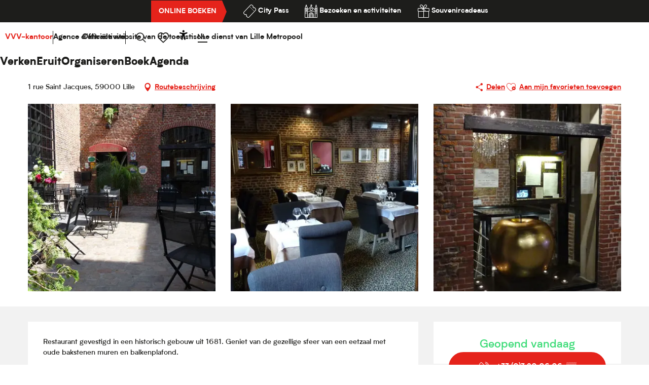

--- FILE ---
content_type: text/html; charset=UTF-8
request_url: https://nl.lilletourism.com/eruit/de-beste-adressen/restaurants/le-lion-bossu-lille-nl-4431754/
body_size: 31398
content:
<!doctype html>
<html class="no-js" lang="nl-NL"><head><script type="importmap">{"imports":{"jquery":"https:\/\/woody.cloudly.space\/app\/themes\/woody-theme\/src\/lib\/custom\/jquery@3.7.1.min.mjs","highcharts":"https:\/\/woody.cloudly.space\/app\/dist\/lille-tourisme\/addons\/woody-library\/static\/lib\/highcharts-12.1.2\/code\/es-modules\/masters\/highcharts.src.js","woody_library_filter":"https:\/\/woody.cloudly.space\/app\/dist\/lille-tourisme\/addons\/woody-library\/js\/filter.3dd4b7bece.js","woody_library_woody_component":"https:\/\/woody.cloudly.space\/app\/dist\/lille-tourisme\/addons\/woody-library\/js\/modules\/components\/woody-component.f868fc8be0.mjs","woody_library_woody_controller":"https:\/\/woody.cloudly.space\/app\/dist\/lille-tourisme\/addons\/woody-library\/js\/modules\/controllers\/woody-controller.2db0174bdc.mjs","woody_library_summary_map_manager":"https:\/\/woody.cloudly.space\/app\/dist\/lille-tourisme\/addons\/woody-library\/js\/modules\/managers\/summary\/summary-map-manager.84afb4d49a.mjs","woody_library_summary_accordion_manager":"https:\/\/woody.cloudly.space\/app\/dist\/lille-tourisme\/addons\/woody-library\/js\/modules\/managers\/summary\/summary-accordion-manager.9b68213f2a.mjs","woody_library_interactive_svg_component":"https:\/\/woody.cloudly.space\/app\/dist\/lille-tourisme\/addons\/woody-library\/js\/modules\/components\/interactive-svg\/interactive-svg-component.88c1dab784.mjs","woody_library_card_uniq_component":"https:\/\/woody.cloudly.space\/app\/dist\/lille-tourisme\/addons\/woody-library\/js\/modules\/components\/card\/card-uniq-component.c74c472f73.mjs","woody_library_card_toggler_component":"https:\/\/woody.cloudly.space\/app\/dist\/lille-tourisme\/addons\/woody-library\/js\/modules\/components\/card\/card-toggler-component.077fbca673.mjs","woody_library_card_slider_component":"https:\/\/woody.cloudly.space\/app\/dist\/lille-tourisme\/addons\/woody-library\/js\/modules\/components\/card\/card-slider-component.1fcbe821ee.mjs","woody_library_card_map_slider_component":"https:\/\/woody.cloudly.space\/app\/dist\/lille-tourisme\/addons\/woody-library\/js\/modules\/components\/card\/card-map-slider-component.mjs","woody_library_card_map_manager":"https:\/\/woody.cloudly.space\/app\/dist\/lille-tourisme\/addons\/woody-library\/js\/modules\/managers\/card\/card-map-manager.aa96fe0af2.mjs","woody_library_summary_controller":"https:\/\/woody.cloudly.space\/app\/dist\/lille-tourisme\/addons\/woody-library\/js\/modules\/controllers\/summary\/summary-controller.56dc30afe7.mjs","woody_library_focus_controller":"https:\/\/woody.cloudly.space\/app\/dist\/lille-tourisme\/addons\/woody-library\/js\/modules\/controllers\/focus\/focus-controller.779736d3ae.mjs","woody_library_focus_map_controller":"https:\/\/woody.cloudly.space\/app\/dist\/lille-tourisme\/addons\/woody-library\/js\/modules\/controllers\/focus\/focus-map-controller.fa756137c4.mjs","woody_library_focus_svg_controller":"https:\/\/woody.cloudly.space\/app\/dist\/lille-tourisme\/addons\/woody-library\/js\/modules\/controllers\/focus\/focus-svg-controller.e0e66f5917.mjs","woody_library_get_there_link_component":"https:\/\/woody.cloudly.space\/app\/dist\/lille-tourisme\/addons\/woody-library\/js\/modules\/components\/get-there\/get-there-link-component.236c7b036d.mjs","woody_library_reveal_component":"https:\/\/woody.cloudly.space\/app\/dist\/lille-tourisme\/addons\/woody-library\/js\/modules\/components\/reveal\/reveal-component.ae2427d122.mjs","woody_addon_touristicmaps_utils":"https:\/\/woody.cloudly.space\/app\/dist\/lille-tourisme\/addons\/woody-addon-touristicmaps\/js\/utils\/woody-addon-touristicmaps-utils.7b4d5b3788.mjs","woody_addon_touristicmaps_map_manager":"https:\/\/woody.cloudly.space\/app\/dist\/lille-tourisme\/addons\/woody-addon-touristicmaps\/js\/managers\/woody-addon-touristicmaps-map-manager.25def4f386.mjs","woody_addon_touristicmaps_map_component":"https:\/\/woody.cloudly.space\/app\/dist\/lille-tourisme\/addons\/woody-addon-touristicmaps\/js\/components\/woody-addon-touristicmaps-map-component.3be29cb99e.mjs","woody_addon_touristicmaps_map_control":"https:\/\/woody.cloudly.space\/app\/dist\/lille-tourisme\/addons\/woody-addon-touristicmaps\/js\/controls\/woody-addon-touristicmaps-map-control.3ad63029a2.mjs","woody_addon_touristicmaps_center_france_map_control":"https:\/\/woody.cloudly.space\/app\/dist\/lille-tourisme\/addons\/woody-addon-touristicmaps\/js\/controls\/woody-addon-touristicmaps-center-france-map-control.bfd154a095.mjs","woody_addon_touristicmaps_search_city_map_control":"https:\/\/woody.cloudly.space\/app\/dist\/lille-tourisme\/addons\/woody-addon-touristicmaps\/js\/controls\/woody-addon-touristicmaps-search-city-map-control.c837cfe0f5.mjs","woody_addon_roadbook_global":"https:\/\/woody.cloudly.space\/app\/dist\/lille-tourisme\/addons\/woody-addon-roadbook\/js\/woody-addon-roadbook-global.bac59b597b.mjs","woody_addon_roadbook_elements":"https:\/\/woody.cloudly.space\/app\/dist\/lille-tourisme\/addons\/woody-addon-roadbook\/js\/woody-addon-roadbook-elements.1ebf10e34f.mjs","woody_addon_roadbook_tools":"https:\/\/woody.cloudly.space\/app\/dist\/lille-tourisme\/addons\/woody-addon-roadbook\/js\/woody-addon-roadbook-tools.4c62973343.mjs","woody_addon_roadbook_feed":"https:\/\/woody.cloudly.space\/app\/dist\/lille-tourisme\/addons\/woody-addon-roadbook\/js\/woody-addon-roadbook-feed.75f6c0ef11.mjs","woody_addon_roadbook_front":"https:\/\/woody.cloudly.space\/app\/dist\/lille-tourisme\/addons\/woody-addon-roadbook\/js\/woody-addon-roadbook-front.e97c97cdf2.mjs","woody_addon_roadbook_django":"https:\/\/woody.cloudly.space\/app\/dist\/lille-tourisme\/addons\/woody-addon-roadbook\/js\/woody-addon-roadbook-django.d8fae5bb70.mjs","woody_roadbook_sheet_list_controller":"https:\/\/woody.cloudly.space\/app\/dist\/lille-tourisme\/addons\/woody-addon-roadbook\/js\/controllers\/woody-roadbook-sheet-list-controller.a3aea218c2.mjs","woody_roadbook_map_global_controller":"https:\/\/woody.cloudly.space\/app\/dist\/lille-tourisme\/addons\/woody-addon-roadbook\/js\/controllers\/woody-roadbook-map-global-controller.ca5ca46b9e.mjs","woody_hawwwai_itinerary_elevation_chart_component":"https:\/\/woody.cloudly.space\/app\/dist\/lille-tourisme\/addons\/woody-addon-hawwwai\/js\/components\/woody-hawwwai-itinerary-elevation-chart-component.1b7e9b6c9a.mjs","woody_hawwwai_itinerary_reveal_controller":"https:\/\/woody.cloudly.space\/app\/dist\/lille-tourisme\/addons\/woody-addon-hawwwai\/js\/controllers\/woody-hawwwai-itinerary-reveal-controller.2d8a9d49dc.mjs","woody_hawwwai_itinerary_reveal_toggler_controller":"https:\/\/woody.cloudly.space\/app\/dist\/lille-tourisme\/addons\/woody-addon-hawwwai\/js\/controllers\/woody-hawwwai-itinerary-reveal-toggler-controller.26149551a6.mjs","woody_hawwwai_itinerary_pois_controller":"https:\/\/woody.cloudly.space\/app\/dist\/lille-tourisme\/addons\/woody-addon-hawwwai\/js\/controllers\/woody-hawwwai-itinerary-pois-controller.2dce389938.mjs","woody_lib_utils":"https:\/\/woody.cloudly.space\/app\/dist\/lille-tourisme\/addons\/woody-lib-utils\/js\/woody-lib-utils.93266841fa.mjs","woody_addon_search_engine_component":"https:\/\/woody.cloudly.space\/app\/dist\/lille-tourisme\/addons\/woody-addon-search\/js\/components\/woody-addon-search-engine-component.dc802f6a63.mjs","woody_addon_search_main":"https:\/\/woody.cloudly.space\/app\/dist\/lille-tourisme\/addons\/woody-addon-search\/js\/woody-addon-search-main.6ea2fe98ba.mjs","woody_addon_search_engine_input_component":"https:\/\/woody.cloudly.space\/app\/dist\/lille-tourisme\/addons\/woody-addon-search\/js\/components\/woody-addon-search-engine-input-component.1e6a90e877.mjs","woody_addon_search_engine_input_dropdown_component":"https:\/\/woody.cloudly.space\/app\/dist\/lille-tourisme\/addons\/woody-addon-search\/js\/components\/woody-addon-search-engine-input-dropdown-component.c7e89a83ab.mjs","woody_addon_search_engine_filters_component":"https:\/\/woody.cloudly.space\/app\/dist\/lille-tourisme\/addons\/woody-addon-search\/js\/components\/woody-addon-search-engine-filters-component.cc5fa80115.mjs","woody_addon_search_engine_results_component":"https:\/\/woody.cloudly.space\/app\/dist\/lille-tourisme\/addons\/woody-addon-search\/js\/components\/woody-addon-search-engine-results-component.7fe4b9df50.mjs","woody_addon_search_data_controller":"https:\/\/woody.cloudly.space\/app\/dist\/lille-tourisme\/addons\/woody-addon-search\/js\/controllers\/woody-addon-search-data-controller.a95f731a76.mjs","fuse.js":"https:\/\/woody.cloudly.space\/app\/dist\/lille-tourisme\/addons\/woody-addon-search\/static\/js\/fuse-v6.4.1\/fuse.esm.min.js","woody_addon_devtools_main":"https:\/\/woody.cloudly.space\/app\/dist\/lille-tourisme\/addons\/woody-addon-devtools\/js\/woody-addon-devtools-main.5ef617cfdb.mjs","woody_addon_devtools_tools":"https:\/\/woody.cloudly.space\/app\/dist\/lille-tourisme\/addons\/woody-addon-devtools\/js\/woody-addon-devtools-tools.54d58a68c5.mjs","woody_addon_devtools_color_palette":"https:\/\/woody.cloudly.space\/app\/dist\/lille-tourisme\/addons\/woody-addon-devtools\/js\/woody-addon-devtools-color-palette.a8a41da40b.mjs","woody_addon_devtools_style_shift":"https:\/\/woody.cloudly.space\/app\/dist\/lille-tourisme\/addons\/woody-addon-devtools\/js\/woody-addon-devtools-style-shift.c4f6081742.mjs","woody_addon_devtools_fake_touristic_sheet":"https:\/\/woody.cloudly.space\/app\/dist\/lille-tourisme\/addons\/woody-addon-devtools\/js\/woody-addon-devtools-fake-touristic-sheet.2cb516cd17.mjs","woody_addon_favorites_tools":"https:\/\/woody.cloudly.space\/app\/dist\/lille-tourisme\/addons\/woody-addon-favorites\/js\/woody-addon-favorites-tools.493a0ea33a.mjs","woody_addon_favorites_btn":"https:\/\/woody.cloudly.space\/app\/dist\/lille-tourisme\/addons\/woody-addon-favorites\/js\/woody-addon-favorites-btn.371d024552.mjs","woody_addon_favorites_cart":"https:\/\/woody.cloudly.space\/app\/dist\/lille-tourisme\/addons\/woody-addon-favorites\/js\/woody-addon-favorites-cart.76fc575ef3.mjs","woody_addon_favorites_sections":"https:\/\/woody.cloudly.space\/app\/dist\/lille-tourisme\/addons\/woody-addon-favorites\/js\/woody-addon-favorites-sections.3c8fc8f133.mjs"}}</script><title>Le Lion Bossu (Lille) | Office de Tourisme de Lille</title><script>window.globals={"ancestors":{"chapter1":"Offres SIT","chapter2":"RES - Le Lion Bossu (Lille) 4431754","chapter3":null},"current_lang":"nl","current_locale":"nl","current_locale_region":"nl_NL","env":"prod","languages":["fr","en","nl"],"post_id":11419,"post_image":"https:\/\/api.cloudly.space\/resize\/crop\/1200\/627\/60\/aHR0cHM6Ly9oYXV0c2RlZnJhbmNlLm1lZGlhLnRvdXJpbnNvZnQuZXUvdXBsb2FkL3Jlc3RvLTAxMS0zNjE0LmpwZw==\/image.jpg","post_title":"RES - Le Lion Bossu (Lille) 4431754","post_type":"touristic_sheet","post_modified":"2026-01-14 08:30:38+01:00","sheet_id":4431754,"site_key":"lille-tourisme","tags":{"places":[],"seasons":[],"themes":[],"targets":[],"leaflet_type":[],"visitor_category":[],"accommodation_category":[],"mobility_category":[],"channel_category":[]},"woody_options_pages":{"search_url":9084,"weather_url":0,"favorites_url":9293},"search":{"api":{"uri":"https:\/\/api.tourism-system.com\/v2\/woody\/search\/nl\/v2","args":{"size":15,"threshold":0.5}}},"tmaps":{"url_api":"https:\/\/api.touristicmaps.com\/lib\/mod.mjs","url_api_lazy":"https:\/\/api.touristicmaps.com\/lib\/lazy.mjs"},"hawwwai":{"sheet_options":{"nearby_distance_max":5000}}}</script><script>(function(e){e.eskalad=e.eskalad?e.eskalad:[],e.eskalad.product="woody",e.eskalad.site_key=e.globals.site_key!==void 0?e.globals.site_key:"empty",e.eskalad.timestamp=l("eskalad_timestamp"),e.eskalad.timestamp==null&&(e.eskalad.timestamp=Math.floor(Date.now()/1e3),s("eskalad_timestamp",e.eskalad.timestamp)),e.eskalad.cid=l("eskalad_cid"),e.eskalad.cid==null&&e.eskalad.timestamp!==void 0&&(e.eskalad.cid=e.eskalad.timestamp,c()),e.eskalad.ga_consent=!0;function c(){e.eskalad.cid.toString().search("\\.")<=0&&fetch("/api/clientid").then(a=>a.json()).then(a=>{a.cid!==void 0&&(e.eskalad.cid=a.cid+"."+e.eskalad.cid,s("eskalad_cid",e.eskalad.cid))}).catch(function(a){console.error("Eskalad fetch: "+a.message)})}function l(a){if(e.localStorage!==void 0&&e.localStorage)try{let t=e.localStorage.getItem(a);return t=t==null||isNaN(t)||t==null||t==""?void 0:t,t}catch(t){console.error(["[ESKALAD]",t])}}function s(a,t){if(e.localStorage!==void 0&&e.localStorage)try{e.localStorage.removeItem(a),e.localStorage.setItem(a,t)}catch(d){console.error(["[ESKALAD]",d])}}})(window);
</script><script>document.addEventListener("DOMContentLoaded",function(){document.querySelectorAll("a[href='#consentframework'],a[href='#cmp']").forEach(function(e){e.removeAttribute("target");e.setAttribute("href","javascript:window.Sddan.cmp.displayUI();")})});</script><link rel="preconnect" href="https://cache.consentframework.com" crossorigin><link rel="preconnect" href="https://choices.consentframework.com" crossorigin><link rel="preconnect" href="https://fonts.gstatic.com" crossorigin><link rel="preconnect" href="https://fonts.googleapis.com" crossorigin><link rel="preconnect" href="https://www.googletagmanager.com" crossorigin><link rel="preconnect" href="https://woody.cloudly.space" crossorigin><link rel="preconnect" href="https://api.cloudly.space" crossorigin><script>window.dataLayer=window.dataLayer?window.dataLayer:[];window.dataLayer.push({"event":"globals","data":{"env":"prod","site_key":"lille-tourisme","page":{"id_page":11419,"name":"RES &#8211; Le Lion Bossu (Lille) #4431754","page_type":"touristic_sheet","tags":{"places":[],"seasons":[],"themes":[],"targets":[],"leaflet_type":[],"visitor_category":[],"accommodation_category":[],"mobility_category":[],"channel_category":[]}},"lang":"nl","rdbk":{"enable":false},"sheet":{"id_sheet":4431754,"id_sit":"LILLE-RESHDF000V5085M4","id_reservation":null,"name":"Le Lion Bossu - Lille","type":"Restauration","bordereau":"RES","city":"Lille"}}});</script><script>(function(w,d,s,l,i) { w[l]=w[l]||[]; w[l].push({ 'gtm.start': new Date().getTime(),event: 'gtm.js' }); var f=d.getElementsByTagName(s)[0], j=d.createElement(s),dl=l!='dataLayer'? '&l='+l:''; j.async=true; j.src='https://www.googletagmanager.com/gtm.js?id='+i+dl; f.parentNode.insertBefore(j,f); })(window,document,'script','dataLayer','GTM-TRKWRSBW');</script><link rel="canonical" href="https://nl.lilletourism.com/eruit/de-beste-adressen/restaurants/le-lion-bossu-lille-nl-4431754/"/><meta charset="UTF-8"/><meta http-equiv="X-UA-Compatible" content="IE=edge"/><meta name="generator" content="Raccourci Agency - WP"/><meta name="viewport" content="width=device-width,initial-scale=1"/><meta name="robots" content="max-snippet:-1, max-image-preview:large, max-video-preview:-1"/><meta property="og:type" content="website"/><meta property="og:url" content="https://nl.lilletourism.com/eruit/de-beste-adressen/restaurants/le-lion-bossu-lille-nl-4431754/"/><meta name="twitter:card" content="summary"/><meta property="og:site_name" content="Office de Tourisme de Lille"/><meta property="og:locale" content="nl_NL"/><meta property="og:locale:alternate" content="fr_FR"/><meta property="og:locale:alternate" content="en_GB"/><meta name="description" property="og:description" content="Restaurant gevestigd in een historisch gebouw uit 1681. Geniet van de gezellige sfeer van een eetzaal met oude bakstenen muren en balkenplafond."/><meta property="og:title" content="Le Lion Bossu - Lille"/><meta name="twitter:title" content="Le Lion Bossu - Lille"/><meta name="twitter:description" content="Restaurant gevestigd in een historisch gebouw uit 1681. Geniet van de gezellige sfeer van een eetzaal met oude bakstenen muren en balkenplafond."/><meta name="format-detection" content="telephone=no"/><meta property="og:image" content="https://api.cloudly.space/resize/crop/1200/627/60/aHR0cHM6Ly9oYXV0c2RlZnJhbmNlLm1lZGlhLnRvdXJpbnNvZnQuZXUvdXBsb2FkL3Jlc3RvLTAxMS0zNjE0LmpwZw==/image.jpg"/><meta name="twitter:image" content="https://api.cloudly.space/resize/crop/1024/512/60/aHR0cHM6Ly9oYXV0c2RlZnJhbmNlLm1lZGlhLnRvdXJpbnNvZnQuZXUvdXBsb2FkL3Jlc3RvLTAxMS0zNjE0LmpwZw==/image.jpg"/><meta name="thumbnail" content="https://api.cloudly.space/resize/crop/1200/1200/60/aHR0cHM6Ly9oYXV0c2RlZnJhbmNlLm1lZGlhLnRvdXJpbnNvZnQuZXUvdXBsb2FkL3Jlc3RvLTAxMS0zNjE0LmpwZw==/image.jpg"/><script type="application/ld+json" class="woody-schema-graph">{"@context":"https:\/\/schema.org","@graph":[{"@type":"WebSite","url":"https:\/\/nl.lilletourism.com","name":"Office de Tourisme de Lille","description":"L&#039;Office de Tourisme de Lille vous pr\u00e9sente le patrimoine de Lille et gr\u00e2ce \u00e0 sa centrale de r\u00e9servation, r\u00e9servez en ligne et sans frais votre s\u00e9jour \u00e0 Lille.","potentialAction":[{"@type":"SearchAction","target":"https:\/\/nl.lilletourism.com\/?query={search_term_string}","query-input":"required name=search_term_string"}]},{"@type":"WebPage","url":"https:\/\/nl.lilletourism.com\/eruit\/de-beste-adressen\/restaurants\/le-lion-bossu-lille-nl-4431754\/","headline":"RES \u2013 Le Lion Bossu (Lille) #4431754 | Office de Tourisme de Lille","inLanguage":"nl-NL","datePublished":"2026-01-14 07:30:38","dateModified":"2026-01-14 07:30:38","description":"Restaurant gevestigd in een historisch gebouw uit 1681. Geniet van de gezellige sfeer van een eetzaal met oude bakstenen muren en balkenplafond."},{"@type":"Restaurant","name":"Le Lion Bossu","description":"Restaurant gevestigd in een historisch gebouw uit 1681. Geniet van de gezellige sfeer van een eetzaal met oude bakstenen muren en balkenplafond.","url":"https:\/\/nl.lilletourism.com\/eruit\/de-beste-adressen\/restaurants\/le-lion-bossu-lille-nl-4431754\/","geo":{"@type":"GeoCoordinates","latitude":"50.6403083","longitude":"3.0650405"},"address":{"@type":"PostalAddress","streetAddress":"1 rue Saint Jacques","addressLocality":"Lille","postalCode":"59000","addressCountry":"FRANCE"},"location":{"@type":"Place","name":"Adres","address":{"@type":"PostalAddress","streetAddress":"1 rue Saint Jacques","addressLocality":"Lille","postalCode":"59000","addressCountry":"FRANCE"},"geo":{"@type":"GeoCoordinates","latitude":"50.6403083","longitude":"3.0650405"}},"paymentAccepted":"Bankpas, Vakantiecheques, Muntgeld","telephone":["+33 (0)3 20 06 06 88"],"image":["https:\/\/hautsdefrance.media.tourinsoft.eu\/upload\/resto-011-3614.jpg","https:\/\/hautsdefrance.media.tourinsoft.eu\/upload\/resto-018-3615.jpg","https:\/\/hautsdefrance.media.tourinsoft.eu\/upload\/resto-032-3616.jpg"]}]}</script><style>img:is([sizes="auto" i], [sizes^="auto," i]) { contain-intrinsic-size: 3000px 1500px }</style><link rel="alternate" href="https://www.lilletourism.com/sortir/bonnes-adresses/restaurants/le-lion-bossu-lille-fr-4431754/" hreflang="fr" /><link rel="alternate" href="https://en.lilletourism.com/get-out/the-best-addresses/restaurants/le-lion-bossu-lille-en-4431754/" hreflang="en" /><link rel="alternate" href="https://nl.lilletourism.com/eruit/de-beste-adressen/restaurants/le-lion-bossu-lille-nl-4431754/" hreflang="nl" /><script>
window._wpemojiSettings = {"baseUrl":"https:\/\/s.w.org\/images\/core\/emoji\/16.0.1\/72x72\/","ext":".png","svgUrl":"https:\/\/s.w.org\/images\/core\/emoji\/16.0.1\/svg\/","svgExt":".svg","source":{"concatemoji":"https:\/\/nl.lilletourism.com\/wp\/wp-includes\/js\/wp-emoji-release.min.js?ver=6.8.2"}};
/*! This file is auto-generated */
!function(s,n){var o,i,e;function c(e){try{var t={supportTests:e,timestamp:(new Date).valueOf()};sessionStorage.setItem(o,JSON.stringify(t))}catch(e){}}function p(e,t,n){e.clearRect(0,0,e.canvas.width,e.canvas.height),e.fillText(t,0,0);var t=new Uint32Array(e.getImageData(0,0,e.canvas.width,e.canvas.height).data),a=(e.clearRect(0,0,e.canvas.width,e.canvas.height),e.fillText(n,0,0),new Uint32Array(e.getImageData(0,0,e.canvas.width,e.canvas.height).data));return t.every(function(e,t){return e===a[t]})}function u(e,t){e.clearRect(0,0,e.canvas.width,e.canvas.height),e.fillText(t,0,0);for(var n=e.getImageData(16,16,1,1),a=0;a<n.data.length;a++)if(0!==n.data[a])return!1;return!0}function f(e,t,n,a){switch(t){case"flag":return n(e,"\ud83c\udff3\ufe0f\u200d\u26a7\ufe0f","\ud83c\udff3\ufe0f\u200b\u26a7\ufe0f")?!1:!n(e,"\ud83c\udde8\ud83c\uddf6","\ud83c\udde8\u200b\ud83c\uddf6")&&!n(e,"\ud83c\udff4\udb40\udc67\udb40\udc62\udb40\udc65\udb40\udc6e\udb40\udc67\udb40\udc7f","\ud83c\udff4\u200b\udb40\udc67\u200b\udb40\udc62\u200b\udb40\udc65\u200b\udb40\udc6e\u200b\udb40\udc67\u200b\udb40\udc7f");case"emoji":return!a(e,"\ud83e\udedf")}return!1}function g(e,t,n,a){var r="undefined"!=typeof WorkerGlobalScope&&self instanceof WorkerGlobalScope?new OffscreenCanvas(300,150):s.createElement("canvas"),o=r.getContext("2d",{willReadFrequently:!0}),i=(o.textBaseline="top",o.font="600 32px Arial",{});return e.forEach(function(e){i[e]=t(o,e,n,a)}),i}function t(e){var t=s.createElement("script");t.src=e,t.defer=!0,s.head.appendChild(t)}"undefined"!=typeof Promise&&(o="wpEmojiSettingsSupports",i=["flag","emoji"],n.supports={everything:!0,everythingExceptFlag:!0},e=new Promise(function(e){s.addEventListener("DOMContentLoaded",e,{once:!0})}),new Promise(function(t){var n=function(){try{var e=JSON.parse(sessionStorage.getItem(o));if("object"==typeof e&&"number"==typeof e.timestamp&&(new Date).valueOf()<e.timestamp+604800&&"object"==typeof e.supportTests)return e.supportTests}catch(e){}return null}();if(!n){if("undefined"!=typeof Worker&&"undefined"!=typeof OffscreenCanvas&&"undefined"!=typeof URL&&URL.createObjectURL&&"undefined"!=typeof Blob)try{var e="postMessage("+g.toString()+"("+[JSON.stringify(i),f.toString(),p.toString(),u.toString()].join(",")+"));",a=new Blob([e],{type:"text/javascript"}),r=new Worker(URL.createObjectURL(a),{name:"wpTestEmojiSupports"});return void(r.onmessage=function(e){c(n=e.data),r.terminate(),t(n)})}catch(e){}c(n=g(i,f,p,u))}t(n)}).then(function(e){for(var t in e)n.supports[t]=e[t],n.supports.everything=n.supports.everything&&n.supports[t],"flag"!==t&&(n.supports.everythingExceptFlag=n.supports.everythingExceptFlag&&n.supports[t]);n.supports.everythingExceptFlag=n.supports.everythingExceptFlag&&!n.supports.flag,n.DOMReady=!1,n.readyCallback=function(){n.DOMReady=!0}}).then(function(){return e}).then(function(){var e;n.supports.everything||(n.readyCallback(),(e=n.source||{}).concatemoji?t(e.concatemoji):e.wpemoji&&e.twemoji&&(t(e.twemoji),t(e.wpemoji)))}))}((window,document),window._wpemojiSettings);
</script><link rel='preload' as='style' onload='this.onload=null;this.rel="stylesheet"' id='addon-search-stylesheet-css' href='https://woody.cloudly.space/app/dist/lille-tourisme/addons/woody-addon-search/css/woody-addon-search.3c0e3d2c84.css?ver=3.1.30' media='screen' /><noscript><link rel='stylesheet' id='addon-search-stylesheet-css' href='https://woody.cloudly.space/app/dist/lille-tourisme/addons/woody-addon-search/css/woody-addon-search.3c0e3d2c84.css?ver=3.1.30' media='screen' /></noscript><link rel='preload' as='style' onload='this.onload=null;this.rel="stylesheet"' id='addon-touristicmaps-stylesheet-css' href='https://woody.cloudly.space/app/dist/lille-tourisme/addons/woody-addon-touristicmaps/css/woody-addon-touristicmaps.42aea2a6d2.css?ver=2.0.19' media='all' /><noscript><link rel='stylesheet' id='addon-touristicmaps-stylesheet-css' href='https://woody.cloudly.space/app/dist/lille-tourisme/addons/woody-addon-touristicmaps/css/woody-addon-touristicmaps.42aea2a6d2.css?ver=2.0.19' media='all' /></noscript><link rel='stylesheet' id='access-config-stylesheet-css' href='https://woody.cloudly.space/app/dist/lille-tourisme/addons/woody-addon-accessibility/css/accessconfig.8a6ef5d070.css?ver=1.0.11' media='all' /><link rel='preload' as='style' onload='this.onload=null;this.rel="stylesheet"' id='addon-hawwwai-stylesheet-css' href='https://woody.cloudly.space/app/dist/lille-tourisme/addons/woody-addon-hawwwai/css/front/woody-addon-hawwwai.ebf78ef83d.css?ver=3.4.101' media='all' /><noscript><link rel='stylesheet' id='addon-hawwwai-stylesheet-css' href='https://woody.cloudly.space/app/dist/lille-tourisme/addons/woody-addon-hawwwai/css/front/woody-addon-hawwwai.ebf78ef83d.css?ver=3.4.101' media='all' /></noscript><link rel='preload' as='style' onload='this.onload=null;this.rel="stylesheet"' id='addon-hawwwai-stylesheet-iti-css' href='https://woody.cloudly.space/app/dist/lille-tourisme/addons/woody-addon-hawwwai/css/front/woody-addon-hawwwai-iti.551a3c1b6d.css?ver=3.4.101' media='all' /><noscript><link rel='stylesheet' id='addon-hawwwai-stylesheet-iti-css' href='https://woody.cloudly.space/app/dist/lille-tourisme/addons/woody-addon-hawwwai/css/front/woody-addon-hawwwai-iti.551a3c1b6d.css?ver=3.4.101' media='all' /></noscript><link rel='stylesheet' id='swiper-style-main-css' href='https://woody.cloudly.space/app/dist/lille-tourisme/static/swiper/swiper-bundle.css' media='screen' /><link rel='preload' as='style' onload='this.onload=null;this.rel="stylesheet"' id='google-font-raleway-css' href='https://fonts.googleapis.com/css?family=Raleway' media='all' /><noscript><link rel='stylesheet' id='google-font-raleway-css' href='https://fonts.googleapis.com/css?family=Raleway' media='all' /></noscript><link rel='stylesheet' id='main-stylesheet-chunk-0-css' href='https://woody.cloudly.space/app/dist/lille-tourisme/css/main_chunk_1.e889c9953b.css' media='screen' /><link rel='stylesheet' id='main-stylesheet-chunk-1-css' href='https://woody.cloudly.space/app/dist/lille-tourisme/css/main_chunk_2.4eb774be79.css' media='screen' /><link rel='stylesheet' id='main-stylesheet-chunk-2-css' href='https://woody.cloudly.space/app/dist/lille-tourisme/css/main_chunk_3.67e0266fdc.css' media='screen' /><link rel='preload' as='style' onload='this.onload=null;this.rel="stylesheet"' id='wicon-stylesheet-css' href='https://woody.cloudly.space/app/dist/lille-tourisme/css/wicon.709e053961.css' media='screen' /><noscript><link rel='stylesheet' id='wicon-stylesheet-css' href='https://woody.cloudly.space/app/dist/lille-tourisme/css/wicon.709e053961.css' media='screen' /></noscript><link rel='stylesheet' id='print-stylesheet-css' href='https://woody.cloudly.space/app/dist/lille-tourisme/css/print.f6f47df82d.css' media='print' /><script defer src="https://woody.cloudly.space/app/dist/lille-tourisme/addons/woody-addon-search/js/woody-addon-search.3155b7e4dc.js?ver=3.1.30" id="addon-search-javascripts-js"></script><script defer src="https://woody.cloudly.space/app/themes/woody-theme/src/js/static/obf.min.js?ver=2.3.165" id="obf-js"></script><script defer src="https://woody.cloudly.space/app/dist/lille-tourisme/addons/woody-addon-eskalad/js/events/eskalad.c2bde38840.js?ver=6.3.3" id="woody-addon-eskalad-js"></script><script defer src="https://woody.cloudly.space/app/dist/lille-tourisme/addons/woody-addon-eskalad/js/events/eskalad-page.5d2af865c3.js?ver=6.3.3" id="woody-addon-eskalad-page-js"></script><script defer src="https://woody.cloudly.space/app/dist/lille-tourisme/addons/woody-addon-accessibility/js/accessconfig.e8abd16e72.js?ver=1.0.11" id="access-config-js"></script><script id="jquery-js-before">
window.siteConfig = {"site_key":"lille-tourisme","login":"public_lille_woody","password":"5d91ae4fec5fb13196093d7878ee915f","token":"NzZmY2RjOWQxMWNiOlIwTUVEdzBBWmdoWVhROEhhRUVKREFBYTpBbEpmVWdVR0RRSlVVbFlFVlFkVlVsMVZDVjBDVlZSYUFBNERCbDFTREFJPQ==","mapProviderKeys":{"otmKey":"0cfed4fd813a926c1251024d889fa68e09b95237d95dd79904408631600bd587","gmKey":"AIzaSyAIWyOS5ifngsd2S35IKbgEXXgiSAnEjsw"},"api_url":"https:\/\/api.tourism-system.com","api_render_url":"https:\/\/api.tourism-system.com","current_lang":"nl","current_season":null,"languages":["fr","en","nl"],"pll_options":{"browser":0,"rewrite":1,"hide_default":0,"force_lang":3,"redirect_lang":0,"media_support":1,"uninstall":0,"sync":["taxonomies"],"post_types":["touristic_sheet","short_link","woody_topic","woody_rdbk_leaflets","woody_rdbk_feeds","testimony","profile"],"taxonomies":["themes","places","seasons","targets","expression_category","profile_category","leaflet_category","visitor_category","accommodation_category","mobility_category","channel_category","trip_duration"],"domains":{"fr":"https:\/\/www.lilletourism.com\/","en":"https:\/\/en.lilletourism.com\/","nl":"https:\/\/nl.lilletourism.com\/"},"version":"3.5.4","first_activation":1692953571,"media":{"duplicate":0},"default_lang":"fr","previous_version":"3.5.3"}};
window.useLeafletLibrary=1;window.DrupalAngularConfig=window.DrupalAngularConfig || {};window.DrupalAngularConfig.mapProviderKeys={"otmKey":"0cfed4fd813a926c1251024d889fa68e09b95237d95dd79904408631600bd587","gmKey":"AIzaSyAIWyOS5ifngsd2S35IKbgEXXgiSAnEjsw"};
</script><script type="module" src="https://woody.cloudly.space/app/themes/woody-theme/src/lib/custom/jquery@3.7.1.min.mjs" id="jquery-js"></script><script defer src="https://woody.cloudly.space/app/themes/woody-theme/src/lib/custom/moment-with-locales@2.22.2.min.js" id="jsdelivr_moment-js"></script><script id="woody-addon-hawwwai-sheet-js-extra">
var __hw = {"SECTIONS.TOURISM.SHEET.PERIODS.TODAY":"Vandaag","SECTIONS.TOURISM.SHEET.PERIODS.HAPPENING":"Vindt plaats","SECTIONS.TOURISM.SHEET.PERIODS.ENDED":"Klaar","SECTIONS.TOURISM.SHEET.PERIODS.ENDED_FOR_TODAY":"Klaar voor nu","SECTIONS.TOURISM.SHEET.PERIODS.FROM_TODAY":"Vanaf vandaag","SECTIONS.TOURISM.SHEET.PERIODS.FROM":"Vanaf","SECTIONS.TOURISM.SHEET.PERIODS.UNTIL_TODAY":"tot vandaag","SECTIONS.TOURISM.SHEET.PERIODS.TO":"tot","SECTIONS.TOURISM.SHEET.PERIODS.UNTIL":"tot","SECTIONS.TOURISM.SHEET.PERIODS.UNTIL_LONG":"tot","SECTIONS.TOURISM.SHEET.PERIODS.ON":"De","SECTIONS.TOURISM.SHEET.PERIODS.OPENED":"Geopend","SECTIONS.TOURISM.SHEET.PERIODS.CLOSED":"Gesloten","SECTIONS.TOURISM.SHEET.PERIODS.CLOSEDFORTODAY":"Gesloten voor vandaag","SECTIONS.TOURISM.SHEET.PERIODS.UNDEFINED":"Geen vastgelegde openingsuren","SECTIONS.TOURISM.SHEET.PERIODS.NOW":"Nu","GLOBAL.TIMES.TO":"naar"};
</script><script type="module" src="https://woody.cloudly.space/app/dist/lille-tourisme/addons/woody-addon-hawwwai/js/woody-addon-hawwwai-sheet.0c65dc8bba.mjs?ver=3.4.101" id="woody-addon-hawwwai-sheet-js"></script><script type="module" src="https://woody.cloudly.space/app/dist/lille-tourisme/addons/woody-addon-favorites/js/woody-addon-favorites.c46dfed72b.mjs" id="addon-favorites-javascripts-js"></script><script defer src="https://woody.cloudly.space/app/dist/lille-tourisme/static/swiper/swiper-bundle.min.js?ver=12.0.2" id="jsdelivr_swiper-js"></script><script defer src="https://woody.cloudly.space/app/themes/woody-theme/src/lib/npm/flatpickr/dist/flatpickr.min.js?ver=4.5.7" id="jsdelivr_flatpickr-js"></script><script defer src="https://woody.cloudly.space/app/themes/woody-theme/src/lib/npm/flatpickr/dist/l10n/nl.js?ver=4.5.7" id="jsdelivr_flatpickr_l10n-js"></script><script defer src="https://woody.cloudly.space/app/themes/woody-theme/src/lib/custom/nouislider@10.1.0.min.js" id="jsdelivr_nouislider-js"></script><script defer src="https://woody.cloudly.space/app/themes/woody-theme/src/lib/custom/lazysizes@4.1.2.min.js" id="jsdelivr_lazysizes-js"></script><script defer src="https://woody.cloudly.space/app/themes/woody-theme/src/lib/custom/moment-timezone-with-data.min.js" id="jsdelivr_moment_tz-js"></script><script defer src="https://woody.cloudly.space/app/themes/woody-theme/src/lib/custom/js.cookie@2.2.1.min.js" id="jsdelivr_jscookie-js"></script><script defer src="https://woody.cloudly.space/app/themes/woody-theme/src/lib/custom/rellax@1.10.1.min.js" id="jsdelivr_rellax-js"></script><script defer src="https://woody.cloudly.space/app/themes/woody-theme/src/lib/custom/iframeResizer@4.3.7.min.js?ver=4.3.7" id="jsdelivr_iframeresizer-js"></script><script defer src="https://woody.cloudly.space/app/themes/woody-theme/src/lib/npm/plyr/dist/plyr.min.js?ver=3.6.8" id="jsdelivr_plyr-js"></script><script defer src="https://woody.cloudly.space/wp/wp-includes/js/dist/hooks.min.js?ver=4d63a3d491d11ffd8ac6" id="wp-hooks-js"></script><script defer src="https://woody.cloudly.space/wp/wp-includes/js/dist/i18n.min.js?ver=5e580eb46a90c2b997e6" id="wp-i18n-js"></script><script defer src="https://woody.cloudly.space/app/themes/woody-theme/src/js/static/i18n-ltr.min.js?ver=2.3.165" id="wp-i18n-ltr-js"></script><script id="main-modules-js-extra">
var WoodyMainJsModules = {"jquery":{"path":"https:\/\/nl.lilletourism.com\/app\/themes\/woody-theme\/src\/lib\/custom\/jquery@3.7.1.min.mjs"},"highcharts":{"path":"https:\/\/nl.lilletourism.com\/app\/dist\/lille-tourisme\/addons\/woody-library\/static\/lib\/highcharts-12.1.2\/code\/es-modules\/masters\/highcharts.src.js"},"woody_library_filter":{"path":"https:\/\/nl.lilletourism.com\/app\/dist\/lille-tourisme\/addons\/woody-library\/js\/filter.3dd4b7bece.js"},"woody_library_woody_component":{"path":"https:\/\/nl.lilletourism.com\/app\/dist\/lille-tourisme\/addons\/woody-library\/js\/modules\/components\/woody-component.f868fc8be0.mjs"},"woody_library_woody_controller":{"path":"https:\/\/nl.lilletourism.com\/app\/dist\/lille-tourisme\/addons\/woody-library\/js\/modules\/controllers\/woody-controller.2db0174bdc.mjs"},"woody_library_summary_map_manager":{"path":"https:\/\/nl.lilletourism.com\/app\/dist\/lille-tourisme\/addons\/woody-library\/js\/modules\/managers\/summary\/summary-map-manager.84afb4d49a.mjs"},"woody_library_summary_accordion_manager":{"path":"https:\/\/nl.lilletourism.com\/app\/dist\/lille-tourisme\/addons\/woody-library\/js\/modules\/managers\/summary\/summary-accordion-manager.9b68213f2a.mjs"},"woody_library_interactive_svg_component":{"path":"https:\/\/nl.lilletourism.com\/app\/dist\/lille-tourisme\/addons\/woody-library\/js\/modules\/components\/interactive-svg\/interactive-svg-component.88c1dab784.mjs","component":"woody-interactive-svg"},"woody_library_card_uniq_component":{"path":"https:\/\/nl.lilletourism.com\/app\/dist\/lille-tourisme\/addons\/woody-library\/js\/modules\/components\/card\/card-uniq-component.c74c472f73.mjs","component":"woody-card-uniq"},"woody_library_card_toggler_component":{"path":"https:\/\/nl.lilletourism.com\/app\/dist\/lille-tourisme\/addons\/woody-library\/js\/modules\/components\/card\/card-toggler-component.077fbca673.mjs","component":"woody-card-toggler"},"woody_library_card_slider_component":{"path":"https:\/\/nl.lilletourism.com\/app\/dist\/lille-tourisme\/addons\/woody-library\/js\/modules\/components\/card\/card-slider-component.1fcbe821ee.mjs","component":"woody-card-slider"},"woody_library_card_map_slider_component":{"path":"https:\/\/nl.lilletourism.com\/app\/dist\/lille-tourisme\/addons\/woody-library\/js\/modules\/components\/card\/card-map-slider-component.mjs","component":"woody-card-map-slider"},"woody_library_card_map_manager":{"path":"https:\/\/nl.lilletourism.com\/app\/dist\/lille-tourisme\/addons\/woody-library\/js\/modules\/managers\/card\/card-map-manager.aa96fe0af2.mjs"},"woody_library_summary_controller":{"path":"https:\/\/nl.lilletourism.com\/app\/dist\/lille-tourisme\/addons\/woody-library\/js\/modules\/controllers\/summary\/summary-controller.56dc30afe7.mjs","controller":"woody_library_summary_controller"},"woody_library_focus_controller":{"path":"https:\/\/nl.lilletourism.com\/app\/dist\/lille-tourisme\/addons\/woody-library\/js\/modules\/controllers\/focus\/focus-controller.779736d3ae.mjs","controller":"woody_library_focus_controller"},"woody_library_focus_map_controller":{"path":"https:\/\/nl.lilletourism.com\/app\/dist\/lille-tourisme\/addons\/woody-library\/js\/modules\/controllers\/focus\/focus-map-controller.fa756137c4.mjs","controller":"woody_library_focus_map_controller"},"woody_library_focus_svg_controller":{"path":"https:\/\/nl.lilletourism.com\/app\/dist\/lille-tourisme\/addons\/woody-library\/js\/modules\/controllers\/focus\/focus-svg-controller.e0e66f5917.mjs","controller":"woody_library_focus_svg_controller"},"woody_library_get_there_link_component":{"path":"https:\/\/nl.lilletourism.com\/app\/dist\/lille-tourisme\/addons\/woody-library\/js\/modules\/components\/get-there\/get-there-link-component.236c7b036d.mjs","component":"woody-get-there-link"},"woody_library_reveal_component":{"path":"https:\/\/nl.lilletourism.com\/app\/dist\/lille-tourisme\/addons\/woody-library\/js\/modules\/components\/reveal\/reveal-component.ae2427d122.mjs","component":"woody-reveal"},"woody_addon_touristicmaps_utils":{"path":"https:\/\/nl.lilletourism.com\/app\/dist\/lille-tourisme\/addons\/woody-addon-touristicmaps\/js\/utils\/woody-addon-touristicmaps-utils.7b4d5b3788.mjs"},"woody_addon_touristicmaps_map_manager":{"path":"https:\/\/nl.lilletourism.com\/app\/dist\/lille-tourisme\/addons\/woody-addon-touristicmaps\/js\/managers\/woody-addon-touristicmaps-map-manager.25def4f386.mjs"},"woody_addon_touristicmaps_map_component":{"path":"https:\/\/nl.lilletourism.com\/app\/dist\/lille-tourisme\/addons\/woody-addon-touristicmaps\/js\/components\/woody-addon-touristicmaps-map-component.3be29cb99e.mjs","component":"woody-map"},"woody_addon_touristicmaps_map_control":{"path":"https:\/\/nl.lilletourism.com\/app\/dist\/lille-tourisme\/addons\/woody-addon-touristicmaps\/js\/controls\/woody-addon-touristicmaps-map-control.3ad63029a2.mjs"},"woody_addon_touristicmaps_center_france_map_control":{"path":"https:\/\/nl.lilletourism.com\/app\/dist\/lille-tourisme\/addons\/woody-addon-touristicmaps\/js\/controls\/woody-addon-touristicmaps-center-france-map-control.bfd154a095.mjs"},"woody_addon_touristicmaps_search_city_map_control":{"path":"https:\/\/nl.lilletourism.com\/app\/dist\/lille-tourisme\/addons\/woody-addon-touristicmaps\/js\/controls\/woody-addon-touristicmaps-search-city-map-control.c837cfe0f5.mjs"},"woody_addon_roadbook_global":{"path":"https:\/\/nl.lilletourism.com\/app\/dist\/lille-tourisme\/addons\/woody-addon-roadbook\/js\/woody-addon-roadbook-global.bac59b597b.mjs"},"woody_addon_roadbook_elements":{"path":"https:\/\/nl.lilletourism.com\/app\/dist\/lille-tourisme\/addons\/woody-addon-roadbook\/js\/woody-addon-roadbook-elements.1ebf10e34f.mjs"},"woody_addon_roadbook_tools":{"path":"https:\/\/nl.lilletourism.com\/app\/dist\/lille-tourisme\/addons\/woody-addon-roadbook\/js\/woody-addon-roadbook-tools.4c62973343.mjs"},"woody_addon_roadbook_feed":{"path":"https:\/\/nl.lilletourism.com\/app\/dist\/lille-tourisme\/addons\/woody-addon-roadbook\/js\/woody-addon-roadbook-feed.75f6c0ef11.mjs"},"woody_addon_roadbook_front":{"path":"https:\/\/nl.lilletourism.com\/app\/dist\/lille-tourisme\/addons\/woody-addon-roadbook\/js\/woody-addon-roadbook-front.e97c97cdf2.mjs"},"woody_addon_roadbook_django":{"path":"https:\/\/nl.lilletourism.com\/app\/dist\/lille-tourisme\/addons\/woody-addon-roadbook\/js\/woody-addon-roadbook-django.d8fae5bb70.mjs"},"woody_roadbook_sheet_list_controller":{"path":"https:\/\/nl.lilletourism.com\/app\/dist\/lille-tourisme\/addons\/woody-addon-roadbook\/js\/controllers\/woody-roadbook-sheet-list-controller.a3aea218c2.mjs","controller":"woody_roadbook_sheet_list_controller"},"woody_roadbook_map_global_controller":{"path":"https:\/\/nl.lilletourism.com\/app\/dist\/lille-tourisme\/addons\/woody-addon-roadbook\/js\/controllers\/woody-roadbook-map-global-controller.ca5ca46b9e.mjs","controller":"woody_roadbook_map_global_controller"},"woody_hawwwai_itinerary_elevation_chart_component":{"path":"https:\/\/nl.lilletourism.com\/app\/dist\/lille-tourisme\/addons\/woody-addon-hawwwai\/js\/components\/woody-hawwwai-itinerary-elevation-chart-component.1b7e9b6c9a.mjs","component":"woody-hawwwai-itinerary-elevation-chart"},"woody_hawwwai_itinerary_reveal_controller":{"path":"https:\/\/nl.lilletourism.com\/app\/dist\/lille-tourisme\/addons\/woody-addon-hawwwai\/js\/controllers\/woody-hawwwai-itinerary-reveal-controller.2d8a9d49dc.mjs","controller":"woody_hawwwai_itinerary_reveal_controller"},"woody_hawwwai_itinerary_reveal_toggler_controller":{"path":"https:\/\/nl.lilletourism.com\/app\/dist\/lille-tourisme\/addons\/woody-addon-hawwwai\/js\/controllers\/woody-hawwwai-itinerary-reveal-toggler-controller.26149551a6.mjs","controller":"woody_hawwwai_itinerary_reveal_toggler_controller"},"woody_hawwwai_itinerary_pois_controller":{"path":"https:\/\/nl.lilletourism.com\/app\/dist\/lille-tourisme\/addons\/woody-addon-hawwwai\/js\/controllers\/woody-hawwwai-itinerary-pois-controller.2dce389938.mjs","controller":"woody_hawwwai_itinerary_pois_controller"}};
</script><script type="module" src="https://woody.cloudly.space/app/dist/lille-tourisme/addons/woody-library/js/modules/main.9a249a7be1.mjs" id="main-modules-js"></script><script type="module" src="https://woody.cloudly.space/app/dist/lille-tourisme/js/main.7d4f925a8b.mjs" id="main-javascripts-js"></script><link rel="icon" type="image/x-icon" href="https://woody.cloudly.space/app/dist/lille-tourisme/favicon/favicon/favicon.de40bb653d.ico"><link rel="icon" type="image/png" sizes="16x16" href="https://woody.cloudly.space/app/dist/lille-tourisme/favicon/favicon/favicon-16x16.040e7ebf26.png"><link rel="icon" type="image/png" sizes="32x32" href="https://woody.cloudly.space/app/dist/lille-tourisme/favicon/favicon/favicon-32x32.c89514be3c.png"><link rel="icon" type="image/png" sizes="48x48" href="https://woody.cloudly.space/app/dist/lille-tourisme/favicon/favicon/favicon-48x48.895b0bba33.png"><link rel="apple-touch-icon" sizes="57x57" href="https://woody.cloudly.space/app/dist/lille-tourisme/favicon/favicon/apple-touch-icon-57x57.a759bcc4df.png"><link rel="apple-touch-icon" sizes="60x60" href="https://woody.cloudly.space/app/dist/lille-tourisme/favicon/favicon/apple-touch-icon-60x60.744fb8a530.png"><link rel="apple-touch-icon" sizes="72x72" href="https://woody.cloudly.space/app/dist/lille-tourisme/favicon/favicon/apple-touch-icon-72x72.59952d3d2c.png"><link rel="apple-touch-icon" sizes="76x76" href="https://woody.cloudly.space/app/dist/lille-tourisme/favicon/favicon/apple-touch-icon-76x76.c064d986c4.png"><link rel="apple-touch-icon" sizes="114x114" href="https://woody.cloudly.space/app/dist/lille-tourisme/favicon/favicon/apple-touch-icon-114x114.d26004add6.png"><link rel="apple-touch-icon" sizes="120x120" href="https://woody.cloudly.space/app/dist/lille-tourisme/favicon/favicon/apple-touch-icon-120x120.e05e7e8884.png"><link rel="apple-touch-icon" sizes="144x144" href="https://woody.cloudly.space/app/dist/lille-tourisme/favicon/favicon/apple-touch-icon-144x144.8e51839ab8.png"><link rel="apple-touch-icon" sizes="152x152" href="https://woody.cloudly.space/app/dist/lille-tourisme/favicon/favicon/apple-touch-icon-152x152.c40d46748a.png"><link rel="apple-touch-icon" sizes="167x167" href="https://woody.cloudly.space/app/dist/lille-tourisme/favicon/favicon/apple-touch-icon-167x167.5d2248dc7b.png"><link rel="apple-touch-icon" sizes="180x180" href="https://woody.cloudly.space/app/dist/lille-tourisme/favicon/favicon/apple-touch-icon-180x180.2123177473.png"><link rel="apple-touch-icon" sizes="1024x1024" href="https://woody.cloudly.space/app/dist/lille-tourisme/favicon/favicon/apple-touch-icon-1024x1024.67b524d1bc.png"></head><body class="wp-singular touristic_sheet-template-default single single-touristic_sheet postid-11419 wp-theme-woody-theme wp-child-theme-lille-tourisme menus-v2 tourisme prod apirender apirender-wordpress woody-hawwwai-sheet sheet-v2 sheet-res">
            <noscript><iframe src="https://www.googletagmanager.com/ns.html?id=GTM-TRKWRSBW" height="0" width="0" style="display:none;visibility:hidden"></iframe></noscript>
        
            
    
    <div class="main-wrapper flex-container flex-dir-column">
                                <div class="woody-component-headnavs">
    
    <a href="#" class="screen-reader-text skip-link woody-component-button primary normal" aria-label="Aller directement au contenu principal de la page">
     <span class="button-label"> Aller au contenu principal</span>
    </a>

    
                        <ul class="tools list-unstyled flex-container align-middle">
                                                                                                                                    <li class="access-tool"><div class="woody-component-accessibility-block" id="accessconfig" data-accessconfig-params='{ "Prefix": "a42-ac", "ContainerClass": "accessconfig-reveal", "ModalCloseButton": "", "ModalTitle": "", "FormFieldset": "", "FormFieldsetLegend": "", "FormRadio" : ""}'>
    <button aria-label="Accessibilité" title="Accessibilité" data-accessconfig-button="true" class="accessconfig-button wicon wicon-103-accessibilite">
        <span class="show-for-sr">Accessibilité</span>
    </button>
</div>
</li>
                                                                    <li class="favorites-tool"><div class="woody-component-favorites-block tpl_01">
            <a class="woody-favorites-cart" href="https://nl.lilletourism.com/favorieten/" data-favtarget="https://nl.lilletourism.com/favorieten/" title="Favoris" data-label="Favoris">
                                    <div>
                <i class="wicon wicon-060-favoris" aria-hidden="true"></i>
                <span class="show-for-sr">Voir les favoris</span>
                <span class="counter is-empty"></span>
            </div>
                </a>
    </div>
</li>
                                                    <li class="search-tool"><div class="search-toggler-wrapper woody-component-esSearch-block">
    <span role="button" aria-label="Zoek op" class="esSearch-button results-toggler" data-label="Zoek op" title="Zoek op" tabindex="0">
        <span class="wicon wicon-053-loupe-par-defaut search-icon"></span>
        <span class="button-label" data-label="Zoek op"></span>
    </span>
</div>
</li>
                                                    <li class="lang_switcher-tool"><div class="woody-lang_switcher woody-lang_switcher-reveal tpl_01" data-label="Taal" role="button" aria-label="Choix de la langue"><div class="lang_switcher-button" data-label="Taal"  tabindex="0"><div class="nl" data-lang="nl">nl</div></div></div></li>
                                            </ul>
            
    <div class="topheader-menu grid-x bg-black align-center">

    <a class="topheader-title" href="https://reservaties.lilletourism.com/?origine=switchLangue" target="_blank">Online boeken</a>
    <ul class="shop_menu topheader-links list-unstyled grid-x">
                <li>
            <a href="https://reservaties.lilletourism.com/city-pass.html" target="_blank" title="City Pass" class="shop-menu-link">
                                    <span class="wicon wicon--62-ticket"></span>
                                <span class="link">City Pass</span>
            </a>
        </li>
                <li>
            <a href="https://reservaties.lilletourism.com/visites-et-activites.html" target="_blank" title="Bezoeken en activiteiten" class="shop-menu-link">
                                    <span class="wicon wicon--61-monument"></span>
                                <span class="link">Bezoeken en activiteiten</span>
            </a>
        </li>
                <li>
            <a href="https://nl.lilletourism.com/online-winkel/" target="_self" title="Souvenircadeaus" class="shop-menu-link">
                                    <span class="wicon wicon--60-cadeau"></span>
                                <span class="link">Souvenircadeaus</span>
            </a>
        </li>
            </ul>
</div>

            <header role="banner" class="woody-component-header menus-v2 site-header " >
    <div class="main-menu-wrapper ">

        
        <nav role="navigation" class="top-bar title-bar " id="main-menu">
            <ul class="main-menu-list flex-container horizontal align-center align-middle wrap fullwidth-dropdowns">
                                                        <li class="is-brand-logo isAbs left">
    <a class="menuLogo" href="https://nl.lilletourism.com/" target="_self" data-post-id="9084">
        <span class="no-visible-text menu-logo-site-name isAbs">Office de Tourisme de Lille</span>
        <span class="brand-logo"><img class="lazyload a42-ac-replace-img" src="https://woody.cloudly.space/app/themes/lille-tourisme/newLogo.png" alt="Logo Lille"></span>
    </a>
</li>

                                        <li class="menu-item is-submenu-parent" role="button">
                        <a class="menuLink" href="https://nl.lilletourism.com/verken/" target="_self" data-post-id="9095">
                                                                                                                                                <span class="menuLink-title">Verken</span>
                                                        
                                                    </a>
                                                    <div class="submenu-wrapper" aria-expanded="false">
                                
                                <ul class="submenu-grid one-by-one " data-link-parent="9095" data-title="Verken" role="menu">
                                                                            
<li class="submenu-block submenu-block-images-list tpl_04 " data-position="grid-col-start-2 grid-col-end-8 grid-row-start-2 grid-row-end-12" role="menuitem" aria-label="menuitem">
    
        <ul class="submenu-block-content " data-columns="3cols" role="menu">
                    <li class="card overlayedCard submenu-item submenu-item-delay" role="presentation">
            <a class="card-link isRel bg-black" href="https://nl.lilletourism.com/verken/lille-en-omgeving/" target="_self" data-post-id="9097" aria-label="Lille en omgeving" role="menuitem">
                                                            <figure aria-label="Kathedraal Notre Dame De La Treille" itemscope itemtype="http://schema.org/ImageObject" aria-hidden="true" class="isRel imageObject cardMediaWrapper"
    ><noscript><img class="imageObject-img img-responsive a42-ac-replace-img" src="https://woody.cloudly.space/app/uploads/lille-tourisme/2023/09/thumbs/Lille-Cathedrale-Notre-Dame-de-la-Treille-Laurent-Javoy-16-5-min-640x640-crop-1695216648.jpg" alt="Details van de kathedraal Notre-Dame de La Treille" itemprop="thumbnail"/></noscript><img class="imageObject-img img-responsive lazyload a42-ac-replace-img" src="https://woody.cloudly.space/app/themes/woody-theme/src/img/blank/ratio_square.webp" data-src="https://woody.cloudly.space/app/uploads/lille-tourisme/2023/09/thumbs/Lille-Cathedrale-Notre-Dame-de-la-Treille-Laurent-Javoy-16-5-min-640x640-crop-1695216648.jpg" data-sizes="auto" data-srcset="https://woody.cloudly.space/app/uploads/lille-tourisme/2023/09/thumbs/Lille-Cathedrale-Notre-Dame-de-la-Treille-Laurent-Javoy-16-5-min-360x360-crop-1695216648.jpg 360w, https://woody.cloudly.space/app/uploads/lille-tourisme/2023/09/thumbs/Lille-Cathedrale-Notre-Dame-de-la-Treille-Laurent-Javoy-16-5-min-640x640-crop-1695216648.jpg 640w, https://woody.cloudly.space/app/uploads/lille-tourisme/2023/09/thumbs/Lille-Cathedrale-Notre-Dame-de-la-Treille-Laurent-Javoy-16-5-min-1200x1200-crop-1695216646.jpg 1200w" alt="Details van de kathedraal Notre-Dame de La Treille" itemprop="thumbnail"/><meta itemprop="datePublished" content="2023-09-20 13:12:13"><span class="hide imageObject-description" itemprop="description" data-nosnippet>Kathedraal van Notre Dame De La Treille</span><figcaption class="imageObject-caption flex-container align-middle isAbs bottom left hide" data-nosnippet><span class="imageObject-icon copyright-icon flex-container align-center align-middle">©</span><span class="imageObject-text imageObject-description" itemprop="caption">Kathedraal Notre Dame De La Treille</span></figcaption></figure>                                                    <div class="card-section submenu-item-section fullcenterbox">
                    <div class="card-titles"><div class="card-texts flex-container flex-dir-column"><span class="card-title">Lille en omgeving</span></div></div>                </div>
            </a>
        </li>
            <li class="card overlayedCard submenu-item submenu-item-delay" role="presentation">
            <a class="card-link isRel bg-black" href="https://nl.lilletourism.com/verken/hallo-cultuur/" target="_self" data-post-id="9145" aria-label="Hello Cultuur" role="menuitem">
                                                            <figure aria-label="Stedelijke metamorfoses Rijsel3000 2022" itemscope itemtype="http://schema.org/ImageObject" aria-hidden="true" class="isRel imageObject cardMediaWrapper"
    ><noscript><img class="imageObject-img img-responsive a42-ac-replace-img" src="https://woody.cloudly.space/app/uploads/lille-tourisme/2023/11/thumbs/Metamorphoses-Urbaines-Lille3000-Laurent-Javoy-44-min-640x640-crop-1700046406.jpg" alt="Stedelijke metamorfoses Rijsel3000 2022" itemprop="thumbnail"/></noscript><img class="imageObject-img img-responsive lazyload a42-ac-replace-img" src="https://woody.cloudly.space/app/themes/woody-theme/src/img/blank/ratio_square.webp" data-src="https://woody.cloudly.space/app/uploads/lille-tourisme/2023/11/thumbs/Metamorphoses-Urbaines-Lille3000-Laurent-Javoy-44-min-640x640-crop-1700046406.jpg" data-sizes="auto" data-srcset="https://woody.cloudly.space/app/uploads/lille-tourisme/2023/11/thumbs/Metamorphoses-Urbaines-Lille3000-Laurent-Javoy-44-min-360x360-crop-1700046407.jpg 360w, https://woody.cloudly.space/app/uploads/lille-tourisme/2023/11/thumbs/Metamorphoses-Urbaines-Lille3000-Laurent-Javoy-44-min-640x640-crop-1700046406.jpg 640w, https://woody.cloudly.space/app/uploads/lille-tourisme/2023/11/thumbs/Metamorphoses-Urbaines-Lille3000-Laurent-Javoy-44-min-1200x1200-crop-1700046405.jpg 1200w" alt="Stedelijke metamorfoses Rijsel3000 2022" itemprop="thumbnail"/><meta itemprop="datePublished" content="2023-11-14 15:41:31"><span class="hide imageObject-description" itemprop="description" data-nosnippet>Stedelijke metamorfoses Rijsel3000 2022</span><figcaption class="imageObject-caption flex-container align-middle isAbs bottom left hide" data-nosnippet><span class="imageObject-icon copyright-icon flex-container align-center align-middle">©</span><span class="imageObject-text imageObject-description" itemprop="caption">Stedelijke metamorfoses Rijsel3000 2022</span></figcaption></figure>                                                    <div class="card-section submenu-item-section fullcenterbox">
                    <div class="card-titles"><div class="card-texts flex-container flex-dir-column"><span class="card-title">Hello Cultuur</span></div></div>                </div>
            </a>
        </li>
            <li class="card overlayedCard submenu-item submenu-item-delay" role="presentation">
            <a class="card-link isRel bg-black" href="https://nl.lilletourism.com/verken/hallo-gastronomie/" target="_self" data-post-id="9117" aria-label="Hello gastronomie" role="menuitem">
                                                            <figure aria-label="Mosselen en friet" itemscope itemtype="http://schema.org/ImageObject" aria-hidden="true" class="isRel imageObject cardMediaWrapper"
    ><noscript><img class="imageObject-img img-responsive a42-ac-replace-img" src="https://woody.cloudly.space/app/uploads/lille-tourisme/2023/11/thumbs/Moules-frites_Braderie_Lille_-Laurent-Ghesquiere-min-640x640-crop-1699261335.jpg" alt="Schotel gebakken mosselen en een biertje" itemprop="thumbnail"/></noscript><img class="imageObject-img img-responsive lazyload a42-ac-replace-img" src="https://woody.cloudly.space/app/themes/woody-theme/src/img/blank/ratio_square.webp" data-src="https://woody.cloudly.space/app/uploads/lille-tourisme/2023/11/thumbs/Moules-frites_Braderie_Lille_-Laurent-Ghesquiere-min-640x640-crop-1699261335.jpg" data-sizes="auto" data-srcset="https://woody.cloudly.space/app/uploads/lille-tourisme/2023/11/thumbs/Moules-frites_Braderie_Lille_-Laurent-Ghesquiere-min-360x360-crop-1699261335.jpg 360w, https://woody.cloudly.space/app/uploads/lille-tourisme/2023/11/thumbs/Moules-frites_Braderie_Lille_-Laurent-Ghesquiere-min-640x640-crop-1699261335.jpg 640w, https://woody.cloudly.space/app/uploads/lille-tourisme/2023/11/thumbs/Moules-frites_Braderie_Lille_-Laurent-Ghesquiere-min-1200x1200-crop-1699261334.jpg 1200w" alt="Schotel gebakken mosselen en een biertje" itemprop="thumbnail"/><meta itemprop="datePublished" content="2023-11-03 11:53:21"><span class="hide imageObject-description" itemprop="description" data-nosnippet>Mosselen en friet</span><figcaption class="imageObject-caption flex-container align-middle isAbs bottom left hide" data-nosnippet><span class="imageObject-icon copyright-icon flex-container align-center align-middle">©</span><span class="imageObject-text imageObject-description" itemprop="caption">Mosselen en friet</span></figcaption></figure>                                                    <div class="card-section submenu-item-section fullcenterbox">
                    <div class="card-titles"><div class="card-texts flex-container flex-dir-column"><span class="card-title">Hello gastronomie</span></div></div>                </div>
            </a>
        </li>
            <li class="card overlayedCard submenu-item submenu-item-delay" role="presentation">
            <a class="card-link isRel bg-black" href="https://nl.lilletourism.com/verken/hallo-architectuur-en-erfgoed/" target="_self" data-post-id="9173" aria-label="Hello architectuur en erfgoed" role="menuitem">
                                                            <figure aria-label="Details Vieille Bourse" itemscope itemtype="http://schema.org/ImageObject" aria-hidden="true" class="isRel imageObject cardMediaWrapper"
    ><noscript><img class="imageObject-img img-responsive a42-ac-replace-img" src="https://woody.cloudly.space/app/uploads/lille-tourisme/2023/11/thumbs/Lille-centre-Janvier-2023-Laurent-Javoy-5-min-640x640-crop-1699262903.jpg" alt="Details van de gevel van de Vieille Bourse" itemprop="thumbnail"/></noscript><img class="imageObject-img img-responsive lazyload a42-ac-replace-img" src="https://woody.cloudly.space/app/themes/woody-theme/src/img/blank/ratio_square.webp" data-src="https://woody.cloudly.space/app/uploads/lille-tourisme/2023/11/thumbs/Lille-centre-Janvier-2023-Laurent-Javoy-5-min-640x640-crop-1699262903.jpg" data-sizes="auto" data-srcset="https://woody.cloudly.space/app/uploads/lille-tourisme/2023/11/thumbs/Lille-centre-Janvier-2023-Laurent-Javoy-5-min-360x360-crop-1699262903.jpg 360w, https://woody.cloudly.space/app/uploads/lille-tourisme/2023/11/thumbs/Lille-centre-Janvier-2023-Laurent-Javoy-5-min-640x640-crop-1699262903.jpg 640w, https://woody.cloudly.space/app/uploads/lille-tourisme/2023/11/thumbs/Lille-centre-Janvier-2023-Laurent-Javoy-5-min-1200x1200-crop-1699262902.jpg 1200w" alt="Details van de gevel van de Vieille Bourse" itemprop="thumbnail"/><meta itemprop="datePublished" content="2023-11-03 11:46:04"><span class="hide imageObject-description" itemprop="description" data-nosnippet>Details Vieille Bourse</span><figcaption class="imageObject-caption flex-container align-middle isAbs bottom left hide" data-nosnippet><span class="imageObject-icon copyright-icon flex-container align-center align-middle">©</span><span class="imageObject-text imageObject-description" itemprop="caption">Details Vieille Bourse</span></figcaption></figure>                                                    <div class="card-section submenu-item-section fullcenterbox">
                    <div class="card-titles"><div class="card-texts flex-container flex-dir-column"><span class="card-title">Hello architectuur en erfgoed</span></div></div>                </div>
            </a>
        </li>
            <li class="card overlayedCard submenu-item submenu-item-delay" role="presentation">
            <a class="card-link isRel bg-black" href="https://nl.lilletourism.com/verken/hallo-natuur/" target="_self" data-post-id="9195" aria-label="Hello Natuur" role="menuitem">
                                                            <figure aria-label="Jardin Vauban in de herfst" itemscope itemtype="http://schema.org/ImageObject" aria-hidden="true" class="isRel imageObject cardMediaWrapper"
    ><noscript><img class="imageObject-img img-responsive a42-ac-replace-img" src="https://woody.cloudly.space/app/uploads/lille-tourisme/2023/11/thumbs/Jardin-Vauban-automne-2021-Laurent-Javoy-8-1-min-640x640-crop-1699262252.jpg" alt="Jardin Vauban in de herfst" itemprop="thumbnail"/></noscript><img class="imageObject-img img-responsive lazyload a42-ac-replace-img" src="https://woody.cloudly.space/app/themes/woody-theme/src/img/blank/ratio_square.webp" data-src="https://woody.cloudly.space/app/uploads/lille-tourisme/2023/11/thumbs/Jardin-Vauban-automne-2021-Laurent-Javoy-8-1-min-640x640-crop-1699262252.jpg" data-sizes="auto" data-srcset="https://woody.cloudly.space/app/uploads/lille-tourisme/2023/11/thumbs/Jardin-Vauban-automne-2021-Laurent-Javoy-8-1-min-360x360-crop-1699262252.jpg 360w, https://woody.cloudly.space/app/uploads/lille-tourisme/2023/11/thumbs/Jardin-Vauban-automne-2021-Laurent-Javoy-8-1-min-640x640-crop-1699262252.jpg 640w, https://woody.cloudly.space/app/uploads/lille-tourisme/2023/11/thumbs/Jardin-Vauban-automne-2021-Laurent-Javoy-8-1-min-1200x1200-crop-1699262251.jpg 1200w" alt="Jardin Vauban in de herfst" itemprop="thumbnail"/><meta itemprop="datePublished" content="2023-11-03 11:46:06"><span class="hide imageObject-description" itemprop="description" data-nosnippet>Jardin Vauban in de herfst</span><figcaption class="imageObject-caption flex-container align-middle isAbs bottom left hide" data-nosnippet><span class="imageObject-icon copyright-icon flex-container align-center align-middle">©</span><span class="imageObject-text imageObject-description" itemprop="caption">Jardin Vauban in de herfst</span></figcaption></figure>                                                    <div class="card-section submenu-item-section fullcenterbox">
                    <div class="card-titles"><div class="card-texts flex-container flex-dir-column"><span class="card-title">Hello Natuur</span></div></div>                </div>
            </a>
        </li>
            <li class="card overlayedCard submenu-item submenu-item-delay" role="presentation">
            <a class="card-link isRel bg-black" href="https://nl.lilletourism.com/verken/hallo-winkelen/" target="_self" data-post-id="9133" aria-label="Hello Winkelen" role="menuitem">
                                                            <figure aria-label="Braderie De Lille" itemscope itemtype="http://schema.org/ImageObject" aria-hidden="true" class="isRel imageObject cardMediaWrapper"
    ><noscript><img class="imageObject-img img-responsive a42-ac-replace-img" src="https://woody.cloudly.space/app/uploads/lille-tourisme/2023/11/thumbs/Braderie-de-Lille-2023-Laurent-JAVOY-Hello-Lille-168-min-640x640-crop-1700044683.jpg" alt="Braderie De Lille 2023" itemprop="thumbnail"/></noscript><img class="imageObject-img img-responsive lazyload a42-ac-replace-img" src="https://woody.cloudly.space/app/themes/woody-theme/src/img/blank/ratio_square.webp" data-src="https://woody.cloudly.space/app/uploads/lille-tourisme/2023/11/thumbs/Braderie-de-Lille-2023-Laurent-JAVOY-Hello-Lille-168-min-640x640-crop-1700044683.jpg" data-sizes="auto" data-srcset="https://woody.cloudly.space/app/uploads/lille-tourisme/2023/11/thumbs/Braderie-de-Lille-2023-Laurent-JAVOY-Hello-Lille-168-min-360x360-crop-1700044684.jpg 360w, https://woody.cloudly.space/app/uploads/lille-tourisme/2023/11/thumbs/Braderie-de-Lille-2023-Laurent-JAVOY-Hello-Lille-168-min-640x640-crop-1700044683.jpg 640w, https://woody.cloudly.space/app/uploads/lille-tourisme/2023/11/thumbs/Braderie-de-Lille-2023-Laurent-JAVOY-Hello-Lille-168-min-1200x1200-crop-1700044682.jpg 1200w" alt="Braderie De Lille 2023" itemprop="thumbnail"/><meta itemprop="datePublished" content="2023-11-14 15:52:01"><span class="hide imageObject-description" itemprop="description" data-nosnippet>Braderie De Lille</span><figcaption class="imageObject-caption flex-container align-middle isAbs bottom left hide" data-nosnippet><span class="imageObject-icon copyright-icon flex-container align-center align-middle">©</span><span class="imageObject-text imageObject-description" itemprop="caption">Braderie De Lille</span></figcaption></figure>                                                    <div class="card-section submenu-item-section fullcenterbox">
                    <div class="card-titles"><div class="card-texts flex-container flex-dir-column"><span class="card-title">Hello Winkelen</span></div></div>                </div>
            </a>
        </li>
        </ul>

    </li>

                                                                            
<li class="submenu-block submenu-block-images-list tpl_07 " data-position="grid-col-start-9 grid-col-end-12 grid-row-start-2 grid-row-end-12" role="menuitem" aria-label="menuitem">
    
        <ul class="submenu-block-content " data-columns="1cols" role="menu">
                    <li class="card overlayedCard submenu-item submenu-item-delay" role="presentation">
            <a class="card-link isRel bg-black" href="https://nl.lilletourism.com/verken/hallo-cultuur/grote-gebeurtenissen/" target="_self" data-post-id="9161" aria-label="Grote gebeurtenissen" role="menuitem">
                                                            <figure aria-label="Braderie De Lille" itemscope itemtype="http://schema.org/ImageObject" aria-hidden="true" class="isRel imageObject cardMediaWrapper"
    ><noscript><img class="imageObject-img img-responsive a42-ac-replace-img" src="https://woody.cloudly.space/app/uploads/lille-tourisme/2023/11/thumbs/Braderie-de-Lille-2023-Laurent-JAVOY-Hello-Lille-168-min-640x320-crop-1700044614.jpg" alt="Braderie De Lille 2023" itemprop="thumbnail"/></noscript><img class="imageObject-img img-responsive lazyload a42-ac-replace-img" src="https://woody.cloudly.space/app/themes/woody-theme/src/img/blank/ratio_2_1.webp" data-src="https://woody.cloudly.space/app/uploads/lille-tourisme/2023/11/thumbs/Braderie-de-Lille-2023-Laurent-JAVOY-Hello-Lille-168-min-640x320-crop-1700044614.jpg" data-sizes="auto" data-srcset="https://woody.cloudly.space/app/uploads/lille-tourisme/2023/11/thumbs/Braderie-de-Lille-2023-Laurent-JAVOY-Hello-Lille-168-min-360x180-crop-1700044615.jpg 360w, https://woody.cloudly.space/app/uploads/lille-tourisme/2023/11/thumbs/Braderie-de-Lille-2023-Laurent-JAVOY-Hello-Lille-168-min-640x320-crop-1700044614.jpg 640w, https://woody.cloudly.space/app/uploads/lille-tourisme/2023/11/thumbs/Braderie-de-Lille-2023-Laurent-JAVOY-Hello-Lille-168-min-1200x600-crop-1700044614.jpg 1200w, https://woody.cloudly.space/app/uploads/lille-tourisme/2023/11/thumbs/Braderie-de-Lille-2023-Laurent-JAVOY-Hello-Lille-168-min-1920x960-crop-1700044613.jpg 1920w" alt="Braderie De Lille 2023" itemprop="thumbnail"/><meta itemprop="datePublished" content="2023-11-14 15:52:01"><span class="hide imageObject-description" itemprop="description" data-nosnippet>Braderie De Lille</span><figcaption class="imageObject-caption flex-container align-middle isAbs bottom left hide" data-nosnippet><span class="imageObject-icon copyright-icon flex-container align-center align-middle">©</span><span class="imageObject-text imageObject-description" itemprop="caption">Braderie De Lille</span></figcaption></figure>                                                    <div class="card-section submenu-item-section fullcenterbox">
                    <div class="card-titles"><div class="card-texts flex-container flex-dir-column"><span class="card-title">Grote gebeurtenissen</span></div></div>                </div>
            </a>
        </li>
            <li class="card overlayedCard submenu-item submenu-item-delay" role="presentation">
            <a class="card-link isRel bg-black" href="https://nl.lilletourism.com/verken/escapades-in-lille/" target="_self" data-post-id="9205" aria-label="Escapades in Lille" role="menuitem">
                                                            <figure aria-label="Station Lille Flandres" itemscope itemtype="http://schema.org/ImageObject" aria-hidden="true" class="isRel imageObject cardMediaWrapper"
    ><noscript><img class="imageObject-img img-responsive a42-ac-replace-img" src="https://woody.cloudly.space/app/uploads/lille-tourisme/2023/09/thumbs/Gare-Lille-Flandres-ete-2023-Laurent-JAVOY-2-min-640x320-crop-1695221154.jpg" alt="Station Lille Flandres" itemprop="thumbnail"/></noscript><img class="imageObject-img img-responsive lazyload a42-ac-replace-img" src="https://woody.cloudly.space/app/themes/woody-theme/src/img/blank/ratio_2_1.webp" data-src="https://woody.cloudly.space/app/uploads/lille-tourisme/2023/09/thumbs/Gare-Lille-Flandres-ete-2023-Laurent-JAVOY-2-min-640x320-crop-1695221154.jpg" data-sizes="auto" data-srcset="https://woody.cloudly.space/app/uploads/lille-tourisme/2023/09/thumbs/Gare-Lille-Flandres-ete-2023-Laurent-JAVOY-2-min-360x180-crop-1695221155.jpg 360w, https://woody.cloudly.space/app/uploads/lille-tourisme/2023/09/thumbs/Gare-Lille-Flandres-ete-2023-Laurent-JAVOY-2-min-640x320-crop-1695221154.jpg 640w, https://woody.cloudly.space/app/uploads/lille-tourisme/2023/09/thumbs/Gare-Lille-Flandres-ete-2023-Laurent-JAVOY-2-min-1200x600-crop-1695221154.jpg 1200w, https://woody.cloudly.space/app/uploads/lille-tourisme/2023/09/thumbs/Gare-Lille-Flandres-ete-2023-Laurent-JAVOY-2-min-1920x960-crop-1695221153.jpg 1920w" alt="Station Lille Flandres" itemprop="thumbnail"/><meta itemprop="datePublished" content="2023-09-20 14:42:46"><span class="hide imageObject-description" itemprop="description" data-nosnippet>Station Lille Flandres</span><figcaption class="imageObject-caption flex-container align-middle isAbs bottom left hide" data-nosnippet><span class="imageObject-icon copyright-icon flex-container align-center align-middle">©</span><span class="imageObject-text imageObject-description" itemprop="caption">Station Lille Flandres</span></figcaption></figure>                                                    <div class="card-section submenu-item-section fullcenterbox">
                    <div class="card-titles"><div class="card-texts flex-container flex-dir-column"><span class="card-title">Escapades in Lille</span></div></div>                </div>
            </a>
        </li>
        </ul>

    </li>

                                                                            
                                                                            
                                                                    </ul>
                            </div>
                                            </li>
                                                        <li class="menu-item is-submenu-parent" role="button">
                        <a class="menuLink" href="https://nl.lilletourism.com/eruit/" target="_self" data-post-id="9213">
                                                                                                                                                <span class="menuLink-title">Eruit</span>
                                                        
                                                    </a>
                                                    <div class="submenu-wrapper" aria-expanded="false">
                                
                                <ul class="submenu-grid one-by-one " data-link-parent="9213" data-title="Eruit" role="menu">
                                                                            
<li class="submenu-block submenu-block-images-list tpl_04 " data-position="grid-col-start-2 grid-col-end-8 grid-row-start-2 grid-row-end-11" role="menuitem" aria-label="menuitem">
    
        <ul class="submenu-block-content " data-columns="3cols" role="menu">
                    <li class="card overlayedCard submenu-item submenu-item-delay" role="presentation">
            <a class="card-link isRel bg-black" href="https://nl.lilletourism.com/eruit/de-beste-adressen/restaurants/" target="_self" data-post-id="9229" aria-label="Restaurants" role="menuitem">
                                                            <figure aria-label="Mosselen en friet" itemscope itemtype="http://schema.org/ImageObject" aria-hidden="true" class="isRel imageObject cardMediaWrapper"
    ><noscript><img class="imageObject-img img-responsive a42-ac-replace-img" src="https://woody.cloudly.space/app/uploads/lille-tourisme/2023/11/thumbs/Moules-frites_Braderie_Lille_-Laurent-Ghesquiere-min-640x640-crop-1699261335.jpg" alt="Schotel gebakken mosselen en een biertje" itemprop="thumbnail"/></noscript><img class="imageObject-img img-responsive lazyload a42-ac-replace-img" src="https://woody.cloudly.space/app/themes/woody-theme/src/img/blank/ratio_square.webp" data-src="https://woody.cloudly.space/app/uploads/lille-tourisme/2023/11/thumbs/Moules-frites_Braderie_Lille_-Laurent-Ghesquiere-min-640x640-crop-1699261335.jpg" data-sizes="auto" data-srcset="https://woody.cloudly.space/app/uploads/lille-tourisme/2023/11/thumbs/Moules-frites_Braderie_Lille_-Laurent-Ghesquiere-min-360x360-crop-1699261335.jpg 360w, https://woody.cloudly.space/app/uploads/lille-tourisme/2023/11/thumbs/Moules-frites_Braderie_Lille_-Laurent-Ghesquiere-min-640x640-crop-1699261335.jpg 640w, https://woody.cloudly.space/app/uploads/lille-tourisme/2023/11/thumbs/Moules-frites_Braderie_Lille_-Laurent-Ghesquiere-min-1200x1200-crop-1699261334.jpg 1200w" alt="Schotel gebakken mosselen en een biertje" itemprop="thumbnail"/><meta itemprop="datePublished" content="2023-11-03 11:53:21"><span class="hide imageObject-description" itemprop="description" data-nosnippet>Mosselen en friet</span><figcaption class="imageObject-caption flex-container align-middle isAbs bottom left hide" data-nosnippet><span class="imageObject-icon copyright-icon flex-container align-center align-middle">©</span><span class="imageObject-text imageObject-description" itemprop="caption">Mosselen en friet</span></figcaption></figure>                                                    <div class="card-section submenu-item-section fullcenterbox">
                    <div class="card-titles"><div class="card-texts flex-container flex-dir-column"><span class="card-title">Restaurants</span></div></div>                </div>
            </a>
        </li>
            <li class="card overlayedCard submenu-item submenu-item-delay" role="presentation">
            <a class="card-link isRel bg-black" href="https://nl.lilletourism.com/eruit/de-beste-adressen/cafes-en-tearooms/" target="_self" data-post-id="9233" aria-label="Cafés en tearooms" role="menuitem">
                                                            <figure aria-label="Tearoom" itemscope itemtype="http://schema.org/ImageObject" aria-hidden="true" class="isRel imageObject cardMediaWrapper"
    ><noscript><img class="imageObject-img img-responsive a42-ac-replace-img" src="https://woody.cloudly.space/app/uploads/lille-tourisme/2023/12/thumbs/Bec-a-sucre-Laurent-Javoy-10-min-640x640.jpg" alt="Tearoom" itemprop="thumbnail"/></noscript><img class="imageObject-img img-responsive lazyload a42-ac-replace-img" src="https://woody.cloudly.space/app/themes/woody-theme/src/img/blank/ratio_square.webp" data-src="https://woody.cloudly.space/app/uploads/lille-tourisme/2023/12/thumbs/Bec-a-sucre-Laurent-Javoy-10-min-640x640.jpg" data-sizes="auto" data-srcset="https://woody.cloudly.space/app/uploads/lille-tourisme/2023/12/thumbs/Bec-a-sucre-Laurent-Javoy-10-min-360x360.jpg 360w, https://woody.cloudly.space/app/uploads/lille-tourisme/2023/12/thumbs/Bec-a-sucre-Laurent-Javoy-10-min-640x640.jpg 640w, https://woody.cloudly.space/app/uploads/lille-tourisme/2023/12/thumbs/Bec-a-sucre-Laurent-Javoy-10-min-1200x1200.jpg 1200w" alt="Tearoom" itemprop="thumbnail"/><meta itemprop="datePublished" content="2023-12-01 15:00:42"><span class="hide imageObject-description" itemprop="description" data-nosnippet>Tearoom</span><figcaption class="imageObject-caption flex-container align-middle isAbs bottom left hide" data-nosnippet><span class="imageObject-icon copyright-icon flex-container align-center align-middle">©</span><span class="imageObject-text imageObject-description" itemprop="caption">Tearoom</span></figcaption></figure>                                                    <div class="card-section submenu-item-section fullcenterbox">
                    <div class="card-titles"><div class="card-texts flex-container flex-dir-column"><span class="card-title">Cafés en tearooms</span></div></div>                </div>
            </a>
        </li>
            <li class="card overlayedCard submenu-item submenu-item-delay" role="presentation">
            <a class="card-link isRel bg-black" href="https://nl.lilletourism.com/eruit/de-beste-adressen/winkels/" target="_self" data-post-id="9237" aria-label="Alle winkels" role="menuitem">
                                                            <figure aria-label="Winkel op" itemscope itemtype="http://schema.org/ImageObject" aria-hidden="true" class="isRel imageObject cardMediaWrapper"
    ><noscript><img class="imageObject-img img-responsive a42-ac-replace-img" src="https://woody.cloudly.space/app/uploads/lille-tourisme/2023/12/thumbs/CASCADING-1-min-640x640.jpg" alt="Winkel op" itemprop="thumbnail"/></noscript><img class="imageObject-img img-responsive lazyload a42-ac-replace-img" src="https://woody.cloudly.space/app/themes/woody-theme/src/img/blank/ratio_square.webp" data-src="https://woody.cloudly.space/app/uploads/lille-tourisme/2023/12/thumbs/CASCADING-1-min-640x640.jpg" data-sizes="auto" data-srcset="https://woody.cloudly.space/app/uploads/lille-tourisme/2023/12/thumbs/CASCADING-1-min-360x360.jpg 360w, https://woody.cloudly.space/app/uploads/lille-tourisme/2023/12/thumbs/CASCADING-1-min-640x640.jpg 640w, https://woody.cloudly.space/app/uploads/lille-tourisme/2023/12/thumbs/CASCADING-1-min-1200x1200.jpg 1200w" alt="Winkel op" itemprop="thumbnail"/><meta itemprop="datePublished" content="2023-12-01 15:55:54"><span class="hide imageObject-description" itemprop="description" data-nosnippet>Winkel op</span><figcaption class="imageObject-caption flex-container align-middle isAbs bottom left hide" data-nosnippet><span class="imageObject-icon copyright-icon flex-container align-center align-middle">©</span><span class="imageObject-text imageObject-description" itemprop="caption">Winkel op</span></figcaption></figure>                                                    <div class="card-section submenu-item-section fullcenterbox">
                    <div class="card-titles"><div class="card-texts flex-container flex-dir-column"><span class="card-title">Alle winkels</span></div></div>                </div>
            </a>
        </li>
            <li class="card overlayedCard submenu-item submenu-item-delay" role="presentation">
            <a class="card-link isRel bg-black" href="https://nl.lilletourism.com/eruit/de-beste-adressen/bars-en-tapperijen/" target="_self" data-post-id="9231" aria-label="Bars en tapperijen" role="menuitem">
                                                            <figure aria-label="Bar" itemscope itemtype="http://schema.org/ImageObject" aria-hidden="true" class="isRel imageObject cardMediaWrapper"
    ><noscript><img class="imageObject-img img-responsive a42-ac-replace-img" src="https://woody.cloudly.space/app/uploads/lille-tourisme/2023/12/thumbs/Fond-min-640x640.jpg" alt="Bar" itemprop="thumbnail"/></noscript><img class="imageObject-img img-responsive lazyload a42-ac-replace-img" src="https://woody.cloudly.space/app/themes/woody-theme/src/img/blank/ratio_square.webp" data-src="https://woody.cloudly.space/app/uploads/lille-tourisme/2023/12/thumbs/Fond-min-640x640.jpg" data-sizes="auto" data-srcset="https://woody.cloudly.space/app/uploads/lille-tourisme/2023/12/thumbs/Fond-min-360x360.jpg 360w, https://woody.cloudly.space/app/uploads/lille-tourisme/2023/12/thumbs/Fond-min-640x640.jpg 640w, https://woody.cloudly.space/app/uploads/lille-tourisme/2023/12/thumbs/Fond-min-1200x1200.jpg 1200w" alt="Bar" itemprop="thumbnail"/><meta itemprop="datePublished" content="2023-12-01 14:07:40"><span class="hide imageObject-description" itemprop="description" data-nosnippet>Bar</span><figcaption class="imageObject-caption flex-container align-middle isAbs bottom left hide" data-nosnippet><span class="imageObject-icon copyright-icon flex-container align-center align-middle">©</span><span class="imageObject-text imageObject-description" itemprop="caption">Bar</span></figcaption></figure>                                                    <div class="card-section submenu-item-section fullcenterbox">
                    <div class="card-titles"><div class="card-texts flex-container flex-dir-column"><span class="card-title">Bars en tapperijen</span></div></div>                </div>
            </a>
        </li>
            <li class="card overlayedCard submenu-item submenu-item-delay" role="presentation">
            <a class="card-link isRel bg-black" href="https://nl.lilletourism.com/eruit/de-beste-adressen/amusement/" target="_self" data-post-id="9235" aria-label="Amusement" role="menuitem">
                                                            <figure aria-label="Biljart" itemscope itemtype="http://schema.org/ImageObject" aria-hidden="true" class="isRel imageObject cardMediaWrapper"
    ><noscript><img class="imageObject-img img-responsive a42-ac-replace-img" src="https://woody.cloudly.space/app/uploads/lille-tourisme/2023/12/thumbs/DSC01715-min-640x640.jpg" alt="Biljart" itemprop="thumbnail"/></noscript><img class="imageObject-img img-responsive lazyload a42-ac-replace-img" src="https://woody.cloudly.space/app/themes/woody-theme/src/img/blank/ratio_square.webp" data-src="https://woody.cloudly.space/app/uploads/lille-tourisme/2023/12/thumbs/DSC01715-min-640x640.jpg" data-sizes="auto" data-srcset="https://woody.cloudly.space/app/uploads/lille-tourisme/2023/12/thumbs/DSC01715-min-360x360.jpg 360w, https://woody.cloudly.space/app/uploads/lille-tourisme/2023/12/thumbs/DSC01715-min-640x640.jpg 640w, https://woody.cloudly.space/app/uploads/lille-tourisme/2023/12/thumbs/DSC01715-min-1200x1200.jpg 1200w" alt="Biljart" itemprop="thumbnail"/><meta itemprop="datePublished" content="2023-12-01 15:33:45"><span class="hide imageObject-description" itemprop="description" data-nosnippet>Biljart</span><figcaption class="imageObject-caption flex-container align-middle isAbs bottom left hide" data-nosnippet><span class="imageObject-icon copyright-icon flex-container align-center align-middle">©</span><span class="imageObject-text imageObject-description" itemprop="caption">Biljart</span></figcaption></figure>                                                    <div class="card-section submenu-item-section fullcenterbox">
                    <div class="card-titles"><div class="card-texts flex-container flex-dir-column"><span class="card-title">Amusement</span></div></div>                </div>
            </a>
        </li>
            <li class="card overlayedCard submenu-item submenu-item-delay" role="presentation">
            <a class="card-link isRel bg-black" href="https://nl.lilletourism.com/eruit/bezoeken-en-ontdekkingen/goede-aanbiedingen-en-promoties/" target="_self" data-post-id="9225" aria-label="Goede aanbiedingen en promoties" role="menuitem">
                                                            <figure aria-label="Muzikale komedie" itemscope itemtype="http://schema.org/ImageObject" aria-hidden="true" class="isRel imageObject cardMediaWrapper"
    ><noscript><img class="imageObject-img img-responsive a42-ac-replace-img" src="https://woody.cloudly.space/app/uploads/lille-tourisme/2023/11/thumbs/art_back_to_fever_night_06-1050x525-1-min-640x640-crop-1701336135.jpeg" alt="Musical in het Casino Barrière theater" itemprop="thumbnail"/></noscript><img class="imageObject-img img-responsive lazyload a42-ac-replace-img" src="https://woody.cloudly.space/app/themes/woody-theme/src/img/blank/ratio_square.webp" data-src="https://woody.cloudly.space/app/uploads/lille-tourisme/2023/11/thumbs/art_back_to_fever_night_06-1050x525-1-min-640x640-crop-1701336135.jpeg" data-sizes="auto" data-srcset="https://woody.cloudly.space/app/uploads/lille-tourisme/2023/11/thumbs/art_back_to_fever_night_06-1050x525-1-min-360x360-crop-1701336135.jpeg 360w, https://woody.cloudly.space/app/uploads/lille-tourisme/2023/11/thumbs/art_back_to_fever_night_06-1050x525-1-min-640x640-crop-1701336135.jpeg 640w, https://woody.cloudly.space/app/uploads/lille-tourisme/2023/11/thumbs/art_back_to_fever_night_06-1050x525-1-min-1200x1200-crop-1701336135.jpeg 1200w" alt="Musical in het Casino Barrière theater" itemprop="thumbnail"/><meta itemprop="datePublished" content="2023-11-16 11:53:32"><span class="hide imageObject-description" itemprop="description" data-nosnippet>Muzikale komedie</span><figcaption class="imageObject-caption flex-container align-middle isAbs bottom left hide" data-nosnippet><span class="imageObject-icon copyright-icon flex-container align-center align-middle">©</span><span class="imageObject-text imageObject-description" itemprop="caption">Muzikale komedie</span></figcaption></figure>                                                    <div class="card-section submenu-item-section fullcenterbox">
                    <div class="card-titles"><div class="card-texts flex-container flex-dir-column"><span class="card-title">Goede aanbiedingen en promoties</span></div></div>                </div>
            </a>
        </li>
        </ul>

    </li>

                                                                            
<li class="submenu-block submenu-block-images-list tpl_09 " data-position="grid-col-start-9 grid-col-end-12 grid-row-start-2 grid-row-end-11" role="menuitem" aria-label="menuitem">
    
        <ul class="submenu-block-content " data-columns="1cols" role="menu">
                    <li class="card overlayedCard submenu-item submenu-item-delay" role="presentation">
            <a class="card-link isRel bg-black" href="https://nl.lilletourism.com/eruit/bezoeken-en-ontdekkingen/" target="_self" data-post-id="9215" aria-label="Bezoeken en ontdekkingen" role="menuitem">
                                                            <figure aria-label="Klokkentoren stadhuis" itemscope itemtype="http://schema.org/ImageObject" aria-hidden="true" class="isRel imageObject cardMediaWrapper"
    ><noscript><img class="imageObject-img img-responsive a42-ac-replace-img" src="https://woody.cloudly.space/app/uploads/lille-tourisme/2023/11/thumbs/Beffroi-Hotel-de-Ville-Avril-2022-Laurent-Javoy-1-min-640x854-crop-1699523948.jpg" alt="Klokkentoren stadhuis" itemprop="thumbnail"/></noscript><img class="imageObject-img img-responsive lazyload a42-ac-replace-img" src="https://woody.cloudly.space/app/themes/woody-theme/src/img/blank/ratio_3_4.webp" data-src="https://woody.cloudly.space/app/uploads/lille-tourisme/2023/11/thumbs/Beffroi-Hotel-de-Ville-Avril-2022-Laurent-Javoy-1-min-640x854-crop-1699523948.jpg" data-sizes="auto" data-srcset="https://woody.cloudly.space/app/uploads/lille-tourisme/2023/11/thumbs/Beffroi-Hotel-de-Ville-Avril-2022-Laurent-Javoy-1-min-360x480-crop-1699523949.jpg 360w, https://woody.cloudly.space/app/uploads/lille-tourisme/2023/11/thumbs/Beffroi-Hotel-de-Ville-Avril-2022-Laurent-Javoy-1-min-640x854-crop-1699523948.jpg 640w, https://woody.cloudly.space/app/uploads/lille-tourisme/2023/11/thumbs/Beffroi-Hotel-de-Ville-Avril-2022-Laurent-Javoy-1-min-1200x1600-crop-1699523948.jpg 1200w" alt="Klokkentoren stadhuis" itemprop="thumbnail"/><meta itemprop="datePublished" content="2023-11-07 14:20:22"><span class="hide imageObject-description" itemprop="description" data-nosnippet>Klokkentoren stadhuis</span><figcaption class="imageObject-caption flex-container align-middle isAbs bottom left hide" data-nosnippet><span class="imageObject-icon copyright-icon flex-container align-center align-middle">©</span><span class="imageObject-text imageObject-description" itemprop="caption">Klokkentoren stadhuis</span></figcaption></figure>                                                    <div class="card-section submenu-item-section fullcenterbox">
                    <div class="card-titles"><div class="card-texts flex-container flex-dir-column"><span class="card-title">Bezoeken en ontdekkingen</span></div></div>                </div>
            </a>
        </li>
        </ul>

    </li>

                                                                            
                                                                            
                                                                    </ul>
                            </div>
                                            </li>
                                                        <li class="menu-item is-submenu-parent" role="button">
                        <a class="menuLink" href="https://nl.lilletourism.com/organiseren/" target="_self" data-post-id="9239">
                                                                                                                                                <span class="menuLink-title">Organiseren</span>
                                                        
                                                    </a>
                                                    <div class="submenu-wrapper" aria-expanded="false">
                                
                                <ul class="submenu-grid one-by-one " data-link-parent="9239" data-title="Organiseren" role="menu">
                                                                            
<li class="submenu-block submenu-block-images-list tpl_13 " data-position="grid-col-start-3 grid-col-end-7 grid-row-start-2 grid-row-end-11" role="menuitem" aria-label="menuitem">
    
        <ul class="submenu-block-content " data-columns="2cols" role="menu">
                    <li class="card overlayedCard submenu-item submenu-item-delay" role="presentation">
            <a class="card-link isRel bg-black" href="https://nl.lilletourism.com/organiseren/naar-lille/" target="_self" data-post-id="9241" aria-label="Naar Lille" role="menuitem">
                                                            <figure aria-label="Station Lille-Flandres" itemscope itemtype="http://schema.org/ImageObject" aria-hidden="true" class="isRel imageObject cardMediaWrapper"
    ><noscript><img class="imageObject-img img-responsive a42-ac-replace-img" src="https://woody.cloudly.space/app/uploads/lille-tourisme/2023/11/thumbs/Gare-Flandres-maxime-dufour-photographies-1-min-640x640-crop-1701333776.jpg" alt="Station Lille-Flandres" itemprop="thumbnail"/></noscript><img class="imageObject-img img-responsive lazyload a42-ac-replace-img" src="https://woody.cloudly.space/app/themes/woody-theme/src/img/blank/ratio_square.webp" data-src="https://woody.cloudly.space/app/uploads/lille-tourisme/2023/11/thumbs/Gare-Flandres-maxime-dufour-photographies-1-min-640x640-crop-1701333776.jpg" data-sizes="auto" data-srcset="https://woody.cloudly.space/app/uploads/lille-tourisme/2023/11/thumbs/Gare-Flandres-maxime-dufour-photographies-1-min-360x360-crop-1701333776.jpg 360w, https://woody.cloudly.space/app/uploads/lille-tourisme/2023/11/thumbs/Gare-Flandres-maxime-dufour-photographies-1-min-640x640-crop-1701333776.jpg 640w, https://woody.cloudly.space/app/uploads/lille-tourisme/2023/11/thumbs/Gare-Flandres-maxime-dufour-photographies-1-min-1200x1200-crop-1701333775.jpg 1200w" alt="Station Lille-Flandres" itemprop="thumbnail"/><meta itemprop="datePublished" content="2023-11-17 14:17:37"><span class="hide imageObject-description" itemprop="description" data-nosnippet>Station Lille-Flandres</span><figcaption class="imageObject-caption flex-container align-middle isAbs bottom left hide" data-nosnippet><span class="imageObject-icon copyright-icon flex-container align-center align-middle">©</span><span class="imageObject-text imageObject-description" itemprop="caption">Station Lille-Flandres</span></figcaption></figure>                                                    <div class="card-section submenu-item-section bottomleftbox fcbCol">
                    <div class="card-titles"><div class="card-texts flex-container flex-dir-column"><span class="card-title">Naar Lille</span></div></div>                </div>
            </a>
        </li>
            <li class="card overlayedCard submenu-item submenu-item-delay" role="presentation">
            <a class="card-link isRel bg-black" href="https://nl.lilletourism.com/organiseren/mobiliteit-en-praktische-informatie/" target="_self" data-post-id="9243" aria-label="Mobiliteit en praktische informatie" role="menuitem">
                                                            <figure aria-label="Metro" itemscope itemtype="http://schema.org/ImageObject" aria-hidden="true" class="isRel imageObject cardMediaWrapper"
    ><noscript><img class="imageObject-img img-responsive a42-ac-replace-img" src="https://woody.cloudly.space/app/uploads/lille-tourisme/2023/11/thumbs/Metro01Vincent-Lecigne-min-640x640-crop-1701335722.jpg" alt="Metro" itemprop="thumbnail"/></noscript><img class="imageObject-img img-responsive lazyload a42-ac-replace-img" src="https://woody.cloudly.space/app/themes/woody-theme/src/img/blank/ratio_square.webp" data-src="https://woody.cloudly.space/app/uploads/lille-tourisme/2023/11/thumbs/Metro01Vincent-Lecigne-min-640x640-crop-1701335722.jpg" data-sizes="auto" data-srcset="https://woody.cloudly.space/app/uploads/lille-tourisme/2023/11/thumbs/Metro01Vincent-Lecigne-min-360x360-crop-1701335722.jpg 360w, https://woody.cloudly.space/app/uploads/lille-tourisme/2023/11/thumbs/Metro01Vincent-Lecigne-min-640x640-crop-1701335722.jpg 640w, https://woody.cloudly.space/app/uploads/lille-tourisme/2023/11/thumbs/Metro01Vincent-Lecigne-min-1200x1200-crop-1701335721.jpg 1200w" alt="Metro" itemprop="thumbnail"/><meta itemprop="datePublished" content="2023-11-17 09:43:24"><span class="hide imageObject-description" itemprop="description" data-nosnippet>Metro</span><figcaption class="imageObject-caption flex-container align-middle isAbs bottom left hide" data-nosnippet><span class="imageObject-icon copyright-icon flex-container align-center align-middle">©</span><span class="imageObject-text imageObject-description" itemprop="caption">Metro</span></figcaption></figure>                                                    <div class="card-section submenu-item-section bottomleftbox fcbCol">
                    <div class="card-titles"><div class="card-texts flex-container flex-dir-column"><span class="card-title">Mobiliteit en praktische informatie</span></div></div>                </div>
            </a>
        </li>
            <li class="card overlayedCard submenu-item submenu-item-delay" role="presentation">
            <a class="card-link isRel bg-black" href="https://nl.lilletourism.com/organiseren/advies-krijgen/brochures-en-plannen/" target="_self" data-post-id="9253" aria-label="Brochures en plannen" role="menuitem">
                                                            <figure aria-label="Kaart en toeristische documenten" itemscope itemtype="http://schema.org/ImageObject" aria-hidden="true" class="isRel imageObject cardMediaWrapper"
    ><noscript><img class="imageObject-img img-responsive a42-ac-replace-img" src="https://woody.cloudly.space/app/uploads/lille-tourisme/2023/12/thumbs/plan-et-documents-touristiques-640x640.jpg" alt="Kaart en toeristische documenten" itemprop="thumbnail"/></noscript><img class="imageObject-img img-responsive lazyload a42-ac-replace-img" src="https://woody.cloudly.space/app/themes/woody-theme/src/img/blank/ratio_square.webp" data-src="https://woody.cloudly.space/app/uploads/lille-tourisme/2023/12/thumbs/plan-et-documents-touristiques-640x640.jpg" data-sizes="auto" data-srcset="https://woody.cloudly.space/app/uploads/lille-tourisme/2023/12/thumbs/plan-et-documents-touristiques-360x360.jpg 360w, https://woody.cloudly.space/app/uploads/lille-tourisme/2023/12/thumbs/plan-et-documents-touristiques-640x640.jpg 640w, https://woody.cloudly.space/app/uploads/lille-tourisme/2023/12/thumbs/plan-et-documents-touristiques-1200x1200.jpg 1200w" alt="Kaart en toeristische documenten" itemprop="thumbnail"/><meta itemprop="datePublished" content="2023-12-27 09:11:20"><span class="hide imageObject-description" itemprop="description" data-nosnippet>Kaart en toeristische documenten</span><figcaption class="imageObject-caption flex-container align-middle isAbs bottom left hide" data-nosnippet><span class="imageObject-icon copyright-icon flex-container align-center align-middle">©</span><span class="imageObject-text imageObject-description" itemprop="caption">Kaart en toeristische documenten</span></figcaption></figure>                                                    <div class="card-section submenu-item-section bottomleftbox fcbCol">
                    <div class="card-titles"><div class="card-texts flex-container flex-dir-column"><span class="card-title">Brochures en plannen</span></div></div>                </div>
            </a>
        </li>
        </ul>

    </li>

                                                                            
<li class="submenu-block submenu-block-images-list tpl_09 " data-position="grid-col-start-8 grid-col-end-11 grid-row-start-2 grid-row-end-11" role="menuitem" aria-label="menuitem">
    
        <ul class="submenu-block-content " data-columns="1cols" role="menu">
                    <li class="card overlayedCard submenu-item submenu-item-delay" role="presentation">
            <a class="card-link isRel bg-black" href="https://nl.lilletourism.com/organiseren/accommodatie/" target="_self" data-post-id="9245" aria-label="Accommodatie" role="menuitem">
                                                            <figure aria-label="Gîte de la Verdière" itemscope itemtype="http://schema.org/ImageObject" aria-hidden="true" class="isRel imageObject cardMediaWrapper"
    ><noscript><img class="imageObject-img img-responsive a42-ac-replace-img" src="https://woody.cloudly.space/app/uploads/lille-tourisme/2023/12/thumbs/DSCN1384-min-640x854.jpg" alt="Gîte de la Verdière" itemprop="thumbnail"/></noscript><img class="imageObject-img img-responsive lazyload a42-ac-replace-img" src="https://woody.cloudly.space/app/themes/woody-theme/src/img/blank/ratio_3_4.webp" data-src="https://woody.cloudly.space/app/uploads/lille-tourisme/2023/12/thumbs/DSCN1384-min-640x854.jpg" data-sizes="auto" data-srcset="https://woody.cloudly.space/app/uploads/lille-tourisme/2023/12/thumbs/DSCN1384-min-360x480.jpg 360w, https://woody.cloudly.space/app/uploads/lille-tourisme/2023/12/thumbs/DSCN1384-min-640x854.jpg 640w, https://woody.cloudly.space/app/uploads/lille-tourisme/2023/12/thumbs/DSCN1384-min-1200x1600.jpg 1200w" alt="Gîte de la Verdière" itemprop="thumbnail"/><meta itemprop="datePublished" content="2023-12-01 11:14:18"><span class="hide imageObject-description" itemprop="description" data-nosnippet>Gîte de la Verdière</span><figcaption class="imageObject-caption flex-container align-middle isAbs bottom left hide" data-nosnippet><span class="imageObject-icon copyright-icon flex-container align-center align-middle">©</span><span class="imageObject-text imageObject-description" itemprop="caption">Gîte de la Verdière</span></figcaption></figure>                                                    <div class="card-section submenu-item-section fullcenterbox">
                    <div class="card-titles"><div class="card-texts flex-container flex-dir-column"><span class="card-title">Accommodatie</span></div></div>                </div>
            </a>
        </li>
        </ul>

    </li>

                                                                            
                                                                            
                                                                    </ul>
                            </div>
                                            </li>
                                                        <li class="menu-item">
                        <a class="menuLink" href="https://nl.lilletourism.com/boek/" target="_self" data-post-id="9283">
                                                                                                                                                <span class="menuLink-title">Boek</span>
                                                        
                                                    </a>
                                            </li>
                                                        <li class="menu-item">
                        <a class="menuLink" href="https://nl.lilletourism.com/verken/hallo-cultuur/agenda/" target="_self" data-post-id="9165">
                                                                                                                                                <span class="menuLink-title">Agenda</span>
                                                        
                                                    </a>
                                            </li>
                            </ul>
            <div class="secondary-menu grid-x bg-white">

        <span class="baseline">Officiële website van de toeristische dienst van Lille Metropool</span>
    
    <a class="destination-link tourism" href="https://nl.lilletourism.com/" target="_self">VVV-kantoor</a>
    <a class="destination-link attractive" href="https://nl.hellolille.eu/" target="_self">Agence d'attractivité</a>

        <ul class="tools list-unstyled flex-container align-middle grid-x">
        <li class="panier-tool">
            <div id="ingPanierContent"></div>
        </li>
        <li class="search-tool">
            <div class="search-toggler-wrapper woody-component-esSearch-block">
    <span role="button" aria-label="Zoek op" class="esSearch-button results-toggler" data-label="Zoek op" title="Zoek op" tabindex="0">
        <span class="wicon wicon-053-loupe-par-defaut search-icon"></span>
        <span class="button-label" data-label="Zoek op"></span>
    </span>
</div>

        </li>
        <li class="favorites-tool">
            <div class="woody-component-favorites-block tpl_01">
            <a class="woody-favorites-cart" href="https://nl.lilletourism.com/favorieten/" data-favtarget="https://nl.lilletourism.com/favorieten/" title="Favoris" data-label="Favoris">
                                    <div>
                <i class="wicon wicon-060-favoris" aria-hidden="true"></i>
                <span class="show-for-sr">Voir les favoris</span>
                <span class="counter is-empty"></span>
            </div>
                </a>
    </div>

        </li>
        <li class="access-tool">
            <div class="woody-component-accessibility-block" id="accessconfig" data-accessconfig-params='{ "Prefix": "a42-ac", "ContainerClass": "accessconfig-reveal", "ModalCloseButton": "", "ModalTitle": "", "FormFieldset": "", "FormFieldsetLegend": "", "FormRadio" : ""}'>
    <button aria-label="Accessibilité" title="Accessibilité" data-accessconfig-button="true" class="accessconfig-button wicon wicon-103-accessibilite">
        <span class="show-for-sr">Accessibilité</span>
    </button>
</div>

        </li>
        <li class="lang_switcher-tool">
            <div class="woody-lang_switcher woody-lang_switcher-reveal tpl_01" data-label="Taal" role="button" aria-label="Choix de la langue"><div class="lang_switcher-button" data-label="Taal"  tabindex="0"><div class="nl" data-lang="nl">nl</div></div></div>
        </li>
    </ul>
    </div>
                                                </nav>
    </div>
</header>

    </div>





                        
        <div class="site-content">
                                <script type="text/javascript">
            const hwConfig = {"options":{"tourism":true,"avatar":false,"showgallery":true,"samecontacts":false,"hidephones":true,"remindernavbar":true,"realtimeopenings":true,"deliveryoffice_priority":false,"city_trip":false,"planner":false,"print":false,"share":false,"sso":false,"send":false,"central":true,"bookinglink":true,"bookingcontact":false,"sso_options":{"tickets":false,"trips":false},"wishlist":false,"proprio":false,"near":true,"blablacar":false,"map":{"osm":false},"sheet_model_v2":true,"mail_contact":false,"displayed_contacts":{"establishment":true,"booking":false,"owner":false},"addreviews":true,"analytics_off":false,"googlecalendar":false,"interpolate_periods":true,"legalinfos":false,"calltoaction_sidebarmap":false,"bestpriceguaranteed":true,"fallback":true,"nosearchlink":false,"widget_fairguest":false,"help_label":false,"contactOptin":{"optinPresta":true,"optinOt":true},"widgets":{"tripadvisor":false,"guestsuite":false}},"confMap":["blablacar","near"],"interactiveMap":{"groups":[]},"bookingConfig":{"playlists":[]},"woody":true,"wishlistConfig":[],"site_key":"lille-tourisme","token":"lille_woody_v2","destinationApiId":"64b55f506fb121eb448b4567","destinationName":"Lille Tourisme","contractsLevels":{"591.20.02.01.02":{"content":{"description":true,"medias":true,"lang":true,"deals":true,"capacities":true,"periods":true,"realtimeopenings":true,"reviews":false,"services":true,"labels":true,"slogan":false,"chain":true,"docs":true,"handicap":true,"paymentMethods":true,"maps":true,"tariffs":true,"booking":true,"legalInfos":false,"audios":true,"environment":true,"linkedSheets":true,"labelratings":true},"sidebar":{"dynamicOpening":true,"website":true,"booking":true,"maps":true,"phone":true,"referenceTariff":false,"adresses":true,"sharing":true,"issueReport":true,"vcard":true},"medias":{"photos":{"limitedValue":30,"enabled":true,"limited":true},"videos":{"limitedValue":0,"enabled":false,"limited":false},"krpano":{"limitedValue":0,"enabled":false,"limited":false},"virtual_visit":{"limitedValue":0,"enabled":false,"limited":false}}},"591.20.02.01.01":{"content":{"description":true,"medias":true,"lang":true,"deals":true,"capacities":true,"periods":true,"realtimeopenings":true,"reviews":false,"services":true,"labels":true,"slogan":false,"chain":true,"docs":true,"handicap":true,"paymentMethods":true,"maps":true,"tariffs":true,"booking":true,"legalInfos":false,"audios":true,"environment":true,"labelratings":true,"linkedSheets":true},"sidebar":{"dynamicOpening":true,"website":true,"booking":true,"maps":true,"phone":true,"referenceTariff":false,"adresses":true,"sharing":true,"issueReport":true,"vcard":true},"medias":{"photos":{"limitedValue":30,"enabled":true,"limited":true}}}},"services":{"contact":"lille_woody","feedback":"lille_woody"},"accountName":"lille_woody_v2","lang":"nl","roadbook":false,"onlyLang":false,"season":null,"apiAccount":{"metadata":{"type":"node","dataType":"listPlaylists","name":"lille_woody_v2","id":"lille_woody_v2","token":"lille_woody","fields":{"version":"2","thesaurus_tag":"MTH.LOC.LILLE"}}},"touristic_maps":{"default_conf_id":1567}};
            const HwSheet = {"bordereau":"RES","sousBordereau":null,"contractCode":"591.20.02.01.02","sitSourceData":null,"businessName":"Le Lion Bossu","sheetId":"4431754","legalInformations":[],"covidDescription":null,"lightCovidDescription":null,"covidCharterStatus":null,"covidServices":null,"covidOpenings":[],"specialClosures":[],"labelRatings":[],"extralabels":null,"chains":[],"tagCorner":null,"territoryLabelBrands":[],"specialLabels":[],"labels":{"simpleLabels":{"_title":"Kwaliteitsaanduiding","_labels":[]},"tourismHandicap":{"_title":null,"_labels":[],"_display":{"06.05.01":false,"06.05.02":false,"06.05.03":false,"06.05.04":false}}},"slogan":null,"description":"Restaurant gevestigd in een historisch gebouw uit 1681. Geniet van de gezellige sfeer van een eetzaal met oude bakstenen muren en balkenplafond.","lightDescription":null,"passDescription":null,"deals":null,"goodDealsDescription":null,"subTitle":null,"groupsDescription":{"description":null,"label":""},"thalassoData":null,"additionals":[],"ageRangeActivity":[],"servicesOffers":{"15.05":{"type":"15.05","servicesDetail":[{"service":"591.15.05.09","_service":"Airconditioning"},{"service":"591.15.05.21","_service":"Priv\u00e9-eetkamer"},{"service":"591.15.05.06","_service":"WIFI-toegang"}]}},"mainServices":null,"langs":[{"lang":"fr","_lang":"Frans","_url":"https:\/\/api.tourism-system.com\/static\/assets\/images\/flags\/32\/fr.png"},{"lang":"en","_lang":"Engels","_url":"https:\/\/api.tourism-system.com\/static\/assets\/images\/flags\/32\/en.png"}],"wishlistConfig":null,"dataCustomers":{"showIndividuals":true,"customers":["Groepen"],"label":"Geaccepteerde client\u00e8les"},"type":"Restaurant","criterias":[{"criterion":"591.02.01.13.02.01","_criterion":"Restaurant"},{"criterion":"591.02.01.13.01.01","_criterion":"Gastronomische keuken"},{"criterion":"591.02.01.13.01.03","_criterion":"traditionele keuken"}],"distance":null,"geolocations":{"type":"08.02.02.03","longitude":"3.0650405","latitude":"50.6403083"},"locality":"Lille","addressComplement":null,"accessPoints":[{"type":"591.08.02.06.01","name":{"fr":"M\u00e9tro M1\/M2 arr\u00eat \"Gare Lille Flandres\""},"_type":"openbaar Vervoer","_name":"M\u00e9tro M1\/M2 arr\u00eat \"Gare Lille Flandres\""},{"type":"591.08.02.06.01","name":{"fr":"Bus 9 arr\u00eat \"Lion D'Or\""},"_type":"openbaar Vervoer","_name":"Bus 9 arr\u00eat \"Lion D'Or\""}],"environmentPoints":null,"contacts":{"establishment":{"type":"04.03.13","_type":"Instelling\/Plaats\/Structuur","businessName":null,"address1":"1 rue Saint Jacques","address2":null,"address3":null,"commune":"Lille","deliveryOffice":null,"inseeCode":"59350","zipCode":"59000","cedex":null,"country":"FRANCE","civility":null,"peopleFirstName":null,"peopleLastName":null,"phones":["+33 (0)3 20 06 06 88"],"descriptionPhones":[""],"descriptionWebsites":[""],"fax":null,"websites":["https:\/\/www.lelionbossu.fr\/"],"function":null},"owner":{"type":"04.03.30","_type":null,"businessName":null,"address1":null,"address2":null,"address3":null,"commune":null,"deliveryOffice":null,"inseeCode":null,"zipCode":null,"cedex":null,"country":null,"civility":null,"peopleFirstName":null,"peopleLastName":null,"phones":null,"descriptionPhones":null,"descriptionWebsites":null,"fax":null,"websites":null},"booking":{"type":"04.03.33","_type":"Reservering","businessName":null,"address1":null,"address2":null,"address3":null,"commune":null,"deliveryOffice":null,"inseeCode":null,"zipCode":null,"cedex":null,"country":null,"civility":null,"peopleFirstName":null,"peopleLastName":null,"phones":null,"descriptionPhones":null,"descriptionWebsites":null,"fax":null,"websites":null,"function":null},"group":{"type":"99.04.03.01","_type":null,"businessName":null,"address1":null,"address2":null,"address3":null,"commune":null,"deliveryOffice":null,"inseeCode":null,"zipCode":null,"cedex":null,"country":null,"civility":null,"peopleFirstName":null,"peopleLastName":null,"phones":null,"descriptionPhones":null,"descriptionWebsites":null,"fax":null,"websites":null}},"contactsMultiples":{"establishments":[{"type":"04.03.13","_type":"Instelling\/Plaats\/Structuur","businessName":null,"address1":"1 rue Saint Jacques","address2":null,"address3":null,"commune":"Lille","deliveryOffice":null,"inseeCode":"59350","zipCode":"59000","cedex":null,"country":"FRANCE","civility":null,"peopleFirstName":null,"peopleLastName":null,"function":null,"phones":["+33 (0)3 20 06 06 88"],"hasEmail":true,"descriptionPhones":[""],"descriptionWebsites":[""],"fax":null,"websites":["https:\/\/www.lelionbossu.fr\/"],"position":1}],"owners":null,"bookings":[{"type":"04.03.33","_type":"Reservering","businessName":null,"address1":null,"address2":null,"address3":null,"commune":null,"deliveryOffice":null,"inseeCode":null,"zipCode":null,"cedex":null,"country":null,"civility":null,"peopleFirstName":null,"peopleLastName":null,"function":null,"phones":null,"hasEmail":false,"descriptionPhones":null,"descriptionWebsites":null,"fax":null,"websites":null,"position":1}],"groups":null},"contactLabel":null,"mailContact":null,"hasCentraleDispo":false,"hasTsAvailabilities":false,"availabilities":[],"centralResa":null,"bookingUrl":null,"user":[],"practicalInfos":null,"sfBeachType":[],"sfArtWorksRoadData":[],"sfEventPlaces":[],"sfGolfCourse":[],"hashtag":null,"sfInternalCriterias":["591.20.03.16.02"],"chefName":null,"accessibleLink":null,"tripadvisorLink":null,"sfMaBoiteInvite":[],"sfThematicDescription":[],"sfTourismHandicapDordogne":[],"sfMenuUrl":null,"sfSpecificExternalLink":null,"sfExternalGrc":"<iframe height=\"800px\" src=\"https:\/\/reservation.lilletourism.com\/iframe-prestataire.html?id_fiche=RESHDF000V5085M4\" ><\/iframe>","widgets":{"sfWidgetTripAdvisor":null,"sfWidgetGuestSuite":null,"sfWidgetPictoAccess":null,"sfWidgetAccesLibre":null,"sfWidgetOpenEdit":null,"sfWidgetAntidots":null,"proInfirmis":[]},"capacities":{"globalCapacities":[{"type":"14.01.07","capacity":"40","unitCapacity":"01.03.01.04"}],"groupCapacities":[{"type":"99.14.01.07","capacity":"40","unitCapacity":"99.01.03.01.06","_type":"Groepen"}]},"arrangementsDefault":[],"arrangementsHallWithLayouts":[],"arrangementLayouts":[],"referenceTariff":false,"tariffs":[],"tariffComplement":null,"tariffFree":null,"tariffPeriods":[],"paymentMethods":{"591.13.02.01":{"code":"591.13.02.01","lang":"fr","libelle":"Bankpas","imageLangs":[],"repeated":"1","fontURL":null,"path":"thesaurus\/13.02.04.png","pathHD":"thesaurus\/HD\/13.02.04.png","character":null,"urlInfo":null,"position":null,"isCommon":true,"url":"https:\/\/medias.tourism-system.com\/thesaurus\/13.02.04.png","urlHD":"https:\/\/medias.tourism-system.com\/thesaurus\/HD\/13.02.04.png"},"591.13.02.02":{"code":"591.13.02.02","lang":"fr","libelle":"Vakantiecheques","imageLangs":[],"repeated":"1","fontURL":null,"path":"thesaurus\/13.02.11.png","pathHD":"thesaurus\/HD\/13.02.11.png","character":null,"urlInfo":null,"position":null,"isCommon":true,"url":"https:\/\/medias.tourism-system.com\/thesaurus\/13.02.11.png","urlHD":"https:\/\/medias.tourism-system.com\/thesaurus\/HD\/13.02.11.png"},"591.13.02.03":{"code":"591.13.02.03","lang":"fr","libelle":"Muntgeld","imageLangs":[],"repeated":"1","fontURL":null,"path":"thesaurus\/13.02.14.png","pathHD":"thesaurus\/HD\/13.02.14.png","character":null,"urlInfo":null,"position":null,"isCommon":true,"url":"https:\/\/medias.tourism-system.com\/thesaurus\/13.02.14.png","urlHD":"https:\/\/medias.tourism-system.com\/thesaurus\/HD\/13.02.14.png"},"591.13.02.04":{"code":"591.13.02.04","lang":"fr","libelle":null,"imageLangs":[],"repeated":"1","fontURL":null,"path":"thesaurus\/13.02.18.png","pathHD":"thesaurus\/HD\/13.02.18.png","character":null,"urlInfo":null,"position":null,"isCommon":true,"url":"https:\/\/medias.tourism-system.com\/thesaurus\/13.02.18.png","urlHD":"https:\/\/medias.tourism-system.com\/thesaurus\/HD\/13.02.18.png"},"591.13.02.07":{"code":"591.13.02.07","lang":"fr","libelle":null,"imageLangs":[],"repeated":"1","fontURL":null,"path":null,"pathHD":"thesaurus\/HD\/american-express_1011.png","character":null,"urlInfo":null,"position":null,"isCommon":true,"urlHD":"https:\/\/medias.tourism-system.com\/thesaurus\/HD\/american-express_1011.png","url":null}},"openingPeriods":{"periods":[{"type":"09.01.01","startDate":"2026-01-01T00:00:00+01:00","endDate":"2026-12-31T23:59:59+01:00","days":[{"type":"09.03.02"}],"_startDate":"2026-01-01","_endDate":"2026-12-31","_isAllYear":true,"_isOneDay":false}],"hasHours":false,"hasOnlyOneDayPeriods":false,"nextDates":[{"date":"2026-01-22","day":"09.02.05","schedules":[]}],"description":null,"hasInnerDescription":false,"registrationEventpro":null},"fmaInsert":[],"dates":[{"isWeekly":false,"oneday":false,"over":"Afgewerkt","start":{"startDate":"2026-01-01T00:00:00+01:00","label":"Vanaf","day":"1","month":"Januari","shortMonth":"Jan","startTime":null},"end":{"endDate":"2026-12-31T23:59:59+01:00","label":"tot","weekday":"Donderdag","day":"31","year":null,"month":"December","shortMonth":"Dec"}}],"mainImg":{"url":{"landscape":"https:\/\/api.cloudly.space\/resize\/cropratioresize\/460\/345\/60\/aHR0cHM6Ly9oYXV0c2RlZnJhbmNlLm1lZGlhLnRvdXJpbnNvZnQuZXUvdXBsb2FkL3Jlc3RvLTAxMS0zNjE0LmpwZw==\/image.jpg","portrait":"https:\/\/api.cloudly.space\/resize\/cropratioresize\/460\/690\/60\/aHR0cHM6Ly9oYXV0c2RlZnJhbmNlLm1lZGlhLnRvdXJpbnNvZnQuZXUvdXBsb2FkL3Jlc3RvLTAxMS0zNjE0LmpwZw==\/image.jpg","square":"https:\/\/api.cloudly.space\/resize\/cropratioresize\/690\/690\/60\/aHR0cHM6Ly9oYXV0c2RlZnJhbmNlLm1lZGlhLnRvdXJpbnNvZnQuZXUvdXBsb2FkL3Jlc3RvLTAxMS0zNjE0LmpwZw==\/image.jpg","manual":"https:\/\/api.cloudly.space\/resize\/cropratioresize\/%width%\/%height%\/60\/aHR0cHM6Ly9oYXV0c2RlZnJhbmNlLm1lZGlhLnRvdXJpbnNvZnQuZXUvdXBsb2FkL3Jlc3RvLTAxMS0zNjE0LmpwZw==\/image.jpg"},"title":"Le Lion Bossu","alt":"Le Lion Bossu"},"allImgs":[{"landscape":"https:\/\/api.cloudly.space\/resize\/cropratioresize\/460\/345\/60\/aHR0cHM6Ly9oYXV0c2RlZnJhbmNlLm1lZGlhLnRvdXJpbnNvZnQuZXUvdXBsb2FkL3Jlc3RvLTAxMS0zNjE0LmpwZw==\/image.jpg","portrait":"https:\/\/api.cloudly.space\/resize\/cropratioresize\/460\/690\/60\/aHR0cHM6Ly9oYXV0c2RlZnJhbmNlLm1lZGlhLnRvdXJpbnNvZnQuZXUvdXBsb2FkL3Jlc3RvLTAxMS0zNjE0LmpwZw==\/image.jpg","square":"https:\/\/api.cloudly.space\/resize\/cropratioresize\/690\/690\/60\/aHR0cHM6Ly9oYXV0c2RlZnJhbmNlLm1lZGlhLnRvdXJpbnNvZnQuZXUvdXBsb2FkL3Jlc3RvLTAxMS0zNjE0LmpwZw==\/image.jpg","manual":"https:\/\/api.cloudly.space\/resize\/cropratioresize\/%width%\/%height%\/60\/aHR0cHM6Ly9oYXV0c2RlZnJhbmNlLm1lZGlhLnRvdXJpbnNvZnQuZXUvdXBsb2FkL3Jlc3RvLTAxMS0zNjE0LmpwZw==\/image.jpg"},{"landscape":"https:\/\/api.cloudly.space\/resize\/cropratioresize\/460\/345\/60\/aHR0cHM6Ly9oYXV0c2RlZnJhbmNlLm1lZGlhLnRvdXJpbnNvZnQuZXUvdXBsb2FkL3Jlc3RvLTAxOC0zNjE1LmpwZw==\/image.jpg","portrait":"https:\/\/api.cloudly.space\/resize\/cropratioresize\/460\/690\/60\/aHR0cHM6Ly9oYXV0c2RlZnJhbmNlLm1lZGlhLnRvdXJpbnNvZnQuZXUvdXBsb2FkL3Jlc3RvLTAxOC0zNjE1LmpwZw==\/image.jpg","square":"https:\/\/api.cloudly.space\/resize\/cropratioresize\/690\/690\/60\/aHR0cHM6Ly9oYXV0c2RlZnJhbmNlLm1lZGlhLnRvdXJpbnNvZnQuZXUvdXBsb2FkL3Jlc3RvLTAxOC0zNjE1LmpwZw==\/image.jpg","manual":"https:\/\/api.cloudly.space\/resize\/cropratioresize\/%width%\/%height%\/60\/aHR0cHM6Ly9oYXV0c2RlZnJhbmNlLm1lZGlhLnRvdXJpbnNvZnQuZXUvdXBsb2FkL3Jlc3RvLTAxOC0zNjE1LmpwZw==\/image.jpg"},{"landscape":"https:\/\/api.cloudly.space\/resize\/cropratioresize\/460\/345\/60\/aHR0cHM6Ly9oYXV0c2RlZnJhbmNlLm1lZGlhLnRvdXJpbnNvZnQuZXUvdXBsb2FkL3Jlc3RvLTAzMi0zNjE2LmpwZw==\/image.jpg","portrait":"https:\/\/api.cloudly.space\/resize\/cropratioresize\/460\/690\/60\/aHR0cHM6Ly9oYXV0c2RlZnJhbmNlLm1lZGlhLnRvdXJpbnNvZnQuZXUvdXBsb2FkL3Jlc3RvLTAzMi0zNjE2LmpwZw==\/image.jpg","square":"https:\/\/api.cloudly.space\/resize\/cropratioresize\/690\/690\/60\/aHR0cHM6Ly9oYXV0c2RlZnJhbmNlLm1lZGlhLnRvdXJpbnNvZnQuZXUvdXBsb2FkL3Jlc3RvLTAzMi0zNjE2LmpwZw==\/image.jpg","manual":"https:\/\/api.cloudly.space\/resize\/cropratioresize\/%width%\/%height%\/60\/aHR0cHM6Ly9oYXV0c2RlZnJhbmNlLm1lZGlhLnRvdXJpbnNvZnQuZXUvdXBsb2FkL3Jlc3RvLTAzMi0zNjE2LmpwZw==\/image.jpg"}],"gallery":[{"type":"03.01.01","URL":"https:\/\/hautsdefrance.media.tourinsoft.eu\/upload\/resto-011-3614.jpg","name":{"fr":"Le Lion Bossu - Terrasse"},"caption":{"fr":"Le Lion Bossu - Terrasse"},"copyright":"LE LION BOSSU","_thumbURL":"https:\/\/hautsdefrance.media.tourinsoft.eu\/upload\/resto-011-3614.jpg","_facebookURL":"https:\/\/api.cloudly.space\/resize\/crop\/1200\/627\/60\/aHR0cHM6Ly9oYXV0c2RlZnJhbmNlLm1lZGlhLnRvdXJpbnNvZnQuZXUvdXBsb2FkL3Jlc3RvLTAxMS0zNjE0LmpwZw==\/image.jpg","_twitterURL":"https:\/\/api.cloudly.space\/resize\/crop\/1024\/512\/60\/aHR0cHM6Ly9oYXV0c2RlZnJhbmNlLm1lZGlhLnRvdXJpbnNvZnQuZXUvdXBsb2FkL3Jlc3RvLTAxMS0zNjE0LmpwZw==\/image.jpg","_thumbnailURL":"https:\/\/api.cloudly.space\/resize\/crop\/1200\/1200\/60\/aHR0cHM6Ly9oYXV0c2RlZnJhbmNlLm1lZGlhLnRvdXJpbnNvZnQuZXUvdXBsb2FkL3Jlc3RvLTAxMS0zNjE0LmpwZw==\/image.jpg","_copyright":"LE LION BOSSU","_name":"Le Lion Bossu - Terrasse","_caption":"Le Lion Bossu - Terrasse"},{"type":"03.01.01","URL":"https:\/\/hautsdefrance.media.tourinsoft.eu\/upload\/resto-018-3615.jpg","name":{"fr":"Le Lion Bossu"},"caption":{"fr":"Le Lion Bossu"},"copyright":"LE LION BOSSU","_thumbURL":"https:\/\/hautsdefrance.media.tourinsoft.eu\/upload\/resto-018-3615.jpg","_facebookURL":"https:\/\/api.cloudly.space\/resize\/crop\/1200\/627\/60\/aHR0cHM6Ly9oYXV0c2RlZnJhbmNlLm1lZGlhLnRvdXJpbnNvZnQuZXUvdXBsb2FkL3Jlc3RvLTAxOC0zNjE1LmpwZw==\/image.jpg","_twitterURL":"https:\/\/api.cloudly.space\/resize\/crop\/1024\/512\/60\/aHR0cHM6Ly9oYXV0c2RlZnJhbmNlLm1lZGlhLnRvdXJpbnNvZnQuZXUvdXBsb2FkL3Jlc3RvLTAxOC0zNjE1LmpwZw==\/image.jpg","_thumbnailURL":"https:\/\/api.cloudly.space\/resize\/crop\/1200\/1200\/60\/aHR0cHM6Ly9oYXV0c2RlZnJhbmNlLm1lZGlhLnRvdXJpbnNvZnQuZXUvdXBsb2FkL3Jlc3RvLTAxOC0zNjE1LmpwZw==\/image.jpg","_copyright":"LE LION BOSSU","_name":"Le Lion Bossu","_caption":"Le Lion Bossu"},{"type":"03.01.01","URL":"https:\/\/hautsdefrance.media.tourinsoft.eu\/upload\/resto-032-3616.jpg","name":{"fr":"Le Lion Bossu"},"caption":{"fr":"Le Lion Bossu"},"copyright":"LE LION BOSSU","_thumbURL":"https:\/\/hautsdefrance.media.tourinsoft.eu\/upload\/resto-032-3616.jpg","_facebookURL":"https:\/\/api.cloudly.space\/resize\/crop\/1200\/627\/60\/aHR0cHM6Ly9oYXV0c2RlZnJhbmNlLm1lZGlhLnRvdXJpbnNvZnQuZXUvdXBsb2FkL3Jlc3RvLTAzMi0zNjE2LmpwZw==\/image.jpg","_twitterURL":"https:\/\/api.cloudly.space\/resize\/crop\/1024\/512\/60\/aHR0cHM6Ly9oYXV0c2RlZnJhbmNlLm1lZGlhLnRvdXJpbnNvZnQuZXUvdXBsb2FkL3Jlc3RvLTAzMi0zNjE2LmpwZw==\/image.jpg","_thumbnailURL":"https:\/\/api.cloudly.space\/resize\/crop\/1200\/1200\/60\/aHR0cHM6Ly9oYXV0c2RlZnJhbmNlLm1lZGlhLnRvdXJpbnNvZnQuZXUvdXBsb2FkL3Jlc3RvLTAzMi0zNjE2LmpwZw==\/image.jpg","_copyright":"LE LION BOSSU","_name":"Le Lion Bossu","_caption":"Le Lion Bossu"}],"sortedGallery":[],"mosaicMedias":[{"type":"03.01.01","URL":"https:\/\/hautsdefrance.media.tourinsoft.eu\/upload\/resto-011-3614.jpg","name":{"fr":"Le Lion Bossu - Terrasse"},"caption":{"fr":"Le Lion Bossu - Terrasse"},"copyright":"LE LION BOSSU","_thumbURL":"https:\/\/hautsdefrance.media.tourinsoft.eu\/upload\/resto-011-3614.jpg","_facebookURL":"https:\/\/api.cloudly.space\/resize\/crop\/1200\/627\/60\/aHR0cHM6Ly9oYXV0c2RlZnJhbmNlLm1lZGlhLnRvdXJpbnNvZnQuZXUvdXBsb2FkL3Jlc3RvLTAxMS0zNjE0LmpwZw==\/image.jpg","_twitterURL":"https:\/\/api.cloudly.space\/resize\/crop\/1024\/512\/60\/aHR0cHM6Ly9oYXV0c2RlZnJhbmNlLm1lZGlhLnRvdXJpbnNvZnQuZXUvdXBsb2FkL3Jlc3RvLTAxMS0zNjE0LmpwZw==\/image.jpg","_thumbnailURL":"https:\/\/api.cloudly.space\/resize\/crop\/1200\/1200\/60\/aHR0cHM6Ly9oYXV0c2RlZnJhbmNlLm1lZGlhLnRvdXJpbnNvZnQuZXUvdXBsb2FkL3Jlc3RvLTAxMS0zNjE0LmpwZw==\/image.jpg","_copyright":"LE LION BOSSU","_name":"Le Lion Bossu - Terrasse","_caption":"Le Lion Bossu - Terrasse"},{"type":"03.01.01","URL":"https:\/\/hautsdefrance.media.tourinsoft.eu\/upload\/resto-018-3615.jpg","name":{"fr":"Le Lion Bossu"},"caption":{"fr":"Le Lion Bossu"},"copyright":"LE LION BOSSU","_thumbURL":"https:\/\/hautsdefrance.media.tourinsoft.eu\/upload\/resto-018-3615.jpg","_facebookURL":"https:\/\/api.cloudly.space\/resize\/crop\/1200\/627\/60\/aHR0cHM6Ly9oYXV0c2RlZnJhbmNlLm1lZGlhLnRvdXJpbnNvZnQuZXUvdXBsb2FkL3Jlc3RvLTAxOC0zNjE1LmpwZw==\/image.jpg","_twitterURL":"https:\/\/api.cloudly.space\/resize\/crop\/1024\/512\/60\/aHR0cHM6Ly9oYXV0c2RlZnJhbmNlLm1lZGlhLnRvdXJpbnNvZnQuZXUvdXBsb2FkL3Jlc3RvLTAxOC0zNjE1LmpwZw==\/image.jpg","_thumbnailURL":"https:\/\/api.cloudly.space\/resize\/crop\/1200\/1200\/60\/aHR0cHM6Ly9oYXV0c2RlZnJhbmNlLm1lZGlhLnRvdXJpbnNvZnQuZXUvdXBsb2FkL3Jlc3RvLTAxOC0zNjE1LmpwZw==\/image.jpg","_copyright":"LE LION BOSSU","_name":"Le Lion Bossu","_caption":"Le Lion Bossu"},{"type":"03.01.01","URL":"https:\/\/hautsdefrance.media.tourinsoft.eu\/upload\/resto-032-3616.jpg","name":{"fr":"Le Lion Bossu"},"caption":{"fr":"Le Lion Bossu"},"copyright":"LE LION BOSSU","_thumbURL":"https:\/\/hautsdefrance.media.tourinsoft.eu\/upload\/resto-032-3616.jpg","_facebookURL":"https:\/\/api.cloudly.space\/resize\/crop\/1200\/627\/60\/aHR0cHM6Ly9oYXV0c2RlZnJhbmNlLm1lZGlhLnRvdXJpbnNvZnQuZXUvdXBsb2FkL3Jlc3RvLTAzMi0zNjE2LmpwZw==\/image.jpg","_twitterURL":"https:\/\/api.cloudly.space\/resize\/crop\/1024\/512\/60\/aHR0cHM6Ly9oYXV0c2RlZnJhbmNlLm1lZGlhLnRvdXJpbnNvZnQuZXUvdXBsb2FkL3Jlc3RvLTAzMi0zNjE2LmpwZw==\/image.jpg","_thumbnailURL":"https:\/\/api.cloudly.space\/resize\/crop\/1200\/1200\/60\/aHR0cHM6Ly9oYXV0c2RlZnJhbmNlLm1lZGlhLnRvdXJpbnNvZnQuZXUvdXBsb2FkL3Jlc3RvLTAzMi0zNjE2LmpwZw==\/image.jpg","_copyright":"LE LION BOSSU","_name":"Le Lion Bossu","_caption":"Le Lion Bossu"}],"medias":{"videos":[],"photos":[{"type":"03.01.01","URL":"https:\/\/hautsdefrance.media.tourinsoft.eu\/upload\/resto-011-3614.jpg","name":{"fr":"Le Lion Bossu - Terrasse"},"caption":{"fr":"Le Lion Bossu - Terrasse"},"copyright":"LE LION BOSSU","_name":"Le Lion Bossu - Terrasse"},{"type":"03.01.01","URL":"https:\/\/hautsdefrance.media.tourinsoft.eu\/upload\/resto-018-3615.jpg","name":{"fr":"Le Lion Bossu"},"caption":{"fr":"Le Lion Bossu"},"copyright":"LE LION BOSSU","_name":"Le Lion Bossu"},{"type":"03.01.01","URL":"https:\/\/hautsdefrance.media.tourinsoft.eu\/upload\/resto-032-3616.jpg","name":{"fr":"Le Lion Bossu"},"caption":{"fr":"Le Lion Bossu"},"copyright":"LE LION BOSSU","_name":"Le Lion Bossu"}]},"customLogos":[],"panoramas":[],"documents":[],"audiofiles":[],"shouldDisplayFairguest":false,"fairguestReview":null,"microDataJSON":{"@context":"http:\/\/schema.org\/","@type":"Restaurant","name":"Le Lion Bossu","description":"Restaurant gevestigd in een historisch gebouw uit 1681. Geniet van de gezellige sfeer van een eetzaal met oude bakstenen muren en balkenplafond.","url":"https:\/\/nl.lilletourism.com\/eruit\/de-beste-adressen\/restaurants\/le-lion-bossu-lille-nl-4431754\/","geo":{"@type":"GeoCoordinates","latitude":"50.6403083","longitude":"3.0650405"},"address":{"@type":"PostalAddress","streetAddress":"1 rue Saint Jacques","addressLocality":"Lille","postalCode":"59000","addressCountry":"FRANCE"},"location":{"@type":"Place","name":"Adres","address":{"@type":"PostalAddress","streetAddress":"1 rue Saint Jacques","addressLocality":"Lille","postalCode":"59000","addressCountry":"FRANCE"},"geo":{"@type":"GeoCoordinates","latitude":"50.6403083","longitude":"3.0650405"}},"paymentAccepted":"Bankpas, Vakantiecheques, Muntgeld","telephone":["+33 (0)3 20 06 06 88"],"image":["https:\/\/hautsdefrance.media.tourinsoft.eu\/upload\/resto-011-3614.jpg","https:\/\/hautsdefrance.media.tourinsoft.eu\/upload\/resto-018-3615.jpg","https:\/\/hautsdefrance.media.tourinsoft.eu\/upload\/resto-032-3616.jpg"]},"targetBlank":true,"canonical":"https:\/\/nl.lilletourism.com\/eruit\/de-beste-adressen\/restaurants\/le-lion-bossu-lille-nl-4431754\/","socials":[],"dataItinerary":{"itinerary":[]},"itineraryLength":[],"locomotions":[],"linkedSheetIds":[],"itemData":[]};
        </script>

		
    <main class="content-type-page " id="main-content">
        <div class="content-wrapper">
                                                <div class="mobile-header hide-for-xlarge title-bar">
                        <div class="brand-logo obf" data-obf="aHR0cHM6Ly9ubC5saWxsZXRvdXJpc20uY29tLw==">
                            <img class="lazyload a42-ac-replace-img" src="https://woody.cloudly.space/app/themes/lille-tourisme/newLogo.png" alt="Logo Lille">
                        </div>
                    </div>
                            
                            <div class="woody-component woody-component-teaser trip-info-banner tpl_01       ">
        <div class="woody-component-breadcrumb breadcrumb-wrapper padd-all-sm"><ol vocab="https://schema.org/" typeof="BreadcrumbList" class="flex-container align-middle wrap grid-container"><li property="itemListElement" typeof="ListItem"><a property="item" typeof="WebPage" href="https://nl.lilletourism.com/"><span property="name">Home – NL</span></a><meta property="position" content="1"></li><span class="wicon wicon-034-fleche-suivant"></span><li property="itemListElement" typeof="ListItem"><a property="item" typeof="WebPage" href="https://nl.lilletourism.com/eruit/"><span property="name">Eruit</span></a><meta property="position" content="2"></li><span class="wicon wicon-034-fleche-suivant"></span><li property="itemListElement" typeof="ListItem"><a property="item" typeof="WebPage" href="https://nl.lilletourism.com/eruit/de-beste-adressen/"><span property="name">De beste adressen</span></a><meta property="position" content="3"></li><span class="wicon wicon-034-fleche-suivant"></span><li property="itemListElement" typeof="ListItem"><a property="item" typeof="WebPage" href="https://nl.lilletourism.com/eruit/de-beste-adressen/restaurants/"><span property="name">Restaurants</span></a><meta property="position" content="4"></li><span class="wicon wicon-034-fleche-suivant"></span><li property="itemListElement" typeof="ListItem"><span property="item" typeof="WebPage" itemid="https://nl.lilletourism.com/eruit/de-beste-adressen/restaurants/le-lion-bossu-lille-nl-4431754/"><span property="name">Le Lion Bossu</span></span><meta property="position" content="5"></li></ol></div>
    <div class="grid-container isRel">
        <div class="grid-x">
                                                    </div>
    </div>
</div>

                                    <!-- Sheet Header -->
                    <header>
                        <div class="grid-container">
                                                            <div class="woody-component woody-component-sheet-teaser tpl_01 no-sessions" data-equalizer="data-equalizer"><div class="grid-x grid-padding-y"><div class="cell flex-container flex-dir-column teaser-container"><div class=" grid-x grid-margin-x flex-container align-stretch padd-bottom-sm"><div class="cell  flex-container flex-dir-column"><div class="flex-container grid-gap-sm"><h1 class="h3 sheet-teaser-title flex-container flex-dir-column xmedium-flex-dir-row"><span class="medium-down-order-1">Le Lion Bossu</span></h1></div><ul class="criterias-list list-unstyled flex-container wrap"><li class="bg-lightgray global-radius criterion-591-02-01-13-02-01">Restaurant</li><li class="bg-lightgray global-radius criterion-591-02-01-13-01-01">Gastronomische keuken</li><li class="bg-lightgray global-radius criterion-591-02-01-13-01-03">traditionele keuken</li></ul></div></div><div class="grid-x"><div class="cell small-12 xmedium-6 xlarge-8 localisation-container flex-container align-middle xmedium-align-middle isRel xmedium-down-marg-right-sm flex-dir-column xmedium-flex-dir-row"><span class="localisation-address">1 rue Saint Jacques, 59000 Lille</span><button class="get-there-link cta-sheet-link xmedium-marg-left-sm button-pane eskalad" data-open="show-get-there-links-697227de36cc2" data-event="get_there_links" data-name="Clic lien M'y rendre" data-label="M'y rendre"><span class="wicon wicon-039-pin" aria-hidden="true"></span><span class="cta-sheet-link-label">Routebeschrijving</span></button><div class="tiny reveal sheet-reveal get-there-links-reveal padd-all-md" id="show-get-there-links-697227de36cc2" data-reveal role="dialog" tabindex="0"><button class="close-button" data-close aria-label="Fermer la fenêtre" type="button"><span aria-hidden="true">&times;</span></button><span class="h4">Open de route in</span><ul class="sheet-reveal-list list-unstyled flex-container wrap marg-top-md"><li class="sheet-reveal-item"><a class="flex-container align-middle padd-all-sm global-radius text-black" href="https://www.google.com/maps/dir/?api=1&destination=50.6403083,3.0650405" target="_blank" rel="nofollow"><img data-src="https://woody.cloudly.space/app/dist/lille-tourisme/img/brands/google-maps.svg" height="40" width="40" class="lazyload marg-right-sm"><span>Google Maps</span></a></li><li class="sheet-reveal-item"><a class="flex-container align-middle padd-all-sm global-radius text-black" href="http://maps.apple.com/?q=50.6403083,3.0650405" target="_blank" rel="nofollow"><img data-src="https://woody.cloudly.space/app/dist/lille-tourisme/img/brands/apple-plans.svg" height="40" width="40" class="lazyload marg-right-sm"><span>Apple Plans</span></a></li><li class="sheet-reveal-item"><a class="flex-container align-middle padd-all-sm global-radius text-black" href="https://www.waze.com/ul?ll=50.6403083%2C3.0650405&navigate=yes&zoom=17" target="_blank" rel="nofollow"><img data-src="https://woody.cloudly.space/app/dist/lille-tourisme/img/brands/waze.svg" height="40" width="40" class="lazyload marg-right-sm"><span>Waze</span></a></li><li class="sheet-reveal-item"><a class="flex-container align-middle padd-all-sm global-radius text-black" href="https://fr.mappy.com/itineraire#/voiture/48.8566,2.3522/50.6403083,3.0650405/car/feuille_de_route/8" target="_blank" rel="nofollow"><img data-src="https://woody.cloudly.space/app/dist/lille-tourisme/img/brands/mappy.svg" height="40" width="40" class="lazyload marg-right-sm"><span>Mappy</span></a></li></ul></div></div><div class="cell small-12 xmedium-6 xlarge-4 share-container flex-container align-middle"><button class="share-button-link cta-sheet-link" data-open="show-sharing-links"><span class="wicon wicon-084-partage" aria-hidden="true"></span><span class="cta-sheet-link-label">Delen</span></button><div class="favorites-container flex-container align-middle"><a href="#" role="button" class="button-add-to-favs is-false flex-container"  aria-describedby="live-status" aria-pressed="false"><i class="wicon wicon-058-favoris-plus false" title=" Ajouter" aria-label=" Ajouter" aria-hidden="true"></i><i class="wicon wicon-059-favoris-moins true" title=" Supprimer" aria-label=" Supprimer" aria-hidden="true"></i><span id="favs-sr-button-info" class="show-for-sr">Ajouter aux favoris</span></a><span id="live-region-favs" role="status" class="show-for-sr" aria-live="polite" aria-atomic="true"></span><a class="add-favorites-button-link cta-sheet-link button-add-to-favs show-for-xmedium" href="#"><span class="cta-sheet-link-label">Aan mijn favorieten toevoegen</span></a></div></div><div class="tiny reveal sheet-reveal sharing-links-reveal padd-all-md" id="show-sharing-links" data-reveal role="dialog" tabindex="0"><button class="close-button" data-close aria-label="Fermer la fenêtre" type="button"><span aria-hidden="true">&times;</span></button><span class="h4">Deel dit blad</span><div class="grid-x align-middle marg-top-sm"><div class="cell small-2"><figure itemscope itemtype="http://schema.org/ImageObject"  class="isRel imageObject global-radius aspect-ratio-square"
    ><noscript><img class="imageObject-img img-responsive a42-ac-replace-img" src="https://api.cloudly.space/resize/cropratio/640/640/75/aHR0cHM6Ly9oYXV0c2RlZnJhbmNlLm1lZGlhLnRvdXJpbnNvZnQuZXUvdXBsb2FkL3Jlc3RvLTAxMS0zNjE0LmpwZw==/image.webp" alt="Le Lion Bossu - Terrasse" itemprop="thumbnail"/></noscript><img class="imageObject-img img-responsive lazyload a42-ac-replace-img" src="https://woody.cloudly.space/app/themes/woody-theme/src/img/blank/ratio_square.webp" data-src="https://api.cloudly.space/resize/cropratio/640/640/75/aHR0cHM6Ly9oYXV0c2RlZnJhbmNlLm1lZGlhLnRvdXJpbnNvZnQuZXUvdXBsb2FkL3Jlc3RvLTAxMS0zNjE0LmpwZw==/image.webp" data-sizes="auto" data-srcset="https://api.cloudly.space/resize/cropratio/360/360/75/aHR0cHM6Ly9oYXV0c2RlZnJhbmNlLm1lZGlhLnRvdXJpbnNvZnQuZXUvdXBsb2FkL3Jlc3RvLTAxMS0zNjE0LmpwZw==/image.webp 360w, https://api.cloudly.space/resize/cropratio/640/640/75/aHR0cHM6Ly9oYXV0c2RlZnJhbmNlLm1lZGlhLnRvdXJpbnNvZnQuZXUvdXBsb2FkL3Jlc3RvLTAxMS0zNjE0LmpwZw==/image.webp 640w, https://api.cloudly.space/resize/cropratio/1200/1200/75/aHR0cHM6Ly9oYXV0c2RlZnJhbmNlLm1lZGlhLnRvdXJpbnNvZnQuZXUvdXBsb2FkL3Jlc3RvLTAxMS0zNjE0LmpwZw==/image.webp 1200w" alt="Le Lion Bossu - Terrasse" itemprop="thumbnail"/></figure></div><div class="cell small-10 padd-left-sm"><span>Le Lion Bossu</span></div></div><ul class="sheet-reveal-list list-unstyled flex-container wrap marg-top-md"><li class="sheet-reveal-item"><a class="flex-container align-middle padd-all-sm global-radius text-black" href="mailto:?body=https://nl.lilletourism.com/eruit/de-beste-adressen/restaurants/le-lion-bossu-lille-nl-4431754/" target="_blank" rel="nofollow"><span class="wicon wicon-044-enveloppe marg-right-sm" style="color: #000000"></span><span>E-mail</span></a></li><li class="sheet-reveal-item"><a class="flex-container align-middle padd-all-sm global-radius text-black" href="whatsapp://send?text=https://nl.lilletourism.com/eruit/de-beste-adressen/restaurants/le-lion-bossu-lille-nl-4431754/" target="_blank" rel="nofollow"><span class="wicon wicon-065-whatsapp marg-right-sm" style="color: #00C125"></span><span>WhatsApp</span></a></li><li class="sheet-reveal-item"><a class="flex-container align-middle padd-all-sm global-radius text-black" href="https://facebook.com/sharer/sharer.php?u=https://nl.lilletourism.com/eruit/de-beste-adressen/restaurants/le-lion-bossu-lille-nl-4431754/" target="_blank" rel="nofollow"><span class="wicon wicon-000-facebook marg-right-sm" style="color: #4967AA"></span><span>Facebook</span></a></li><li class="sheet-reveal-item"><a class="flex-container align-middle padd-all-sm global-radius text-black" href="https://twitter.com/intent/tweet/?url=https://nl.lilletourism.com/eruit/de-beste-adressen/restaurants/le-lion-bossu-lille-nl-4431754/" target="_blank" rel="nofollow"><span class="wicon wicon-002-twitter marg-right-sm" style="color: #1E9BF0"></span><span>X</span></a></li><li class="sheet-reveal-item"><a class="flex-container align-middle padd-all-sm global-radius text-black" href="https://www.linkedin.com/shareArticle?mini=true&url=https://nl.lilletourism.com/eruit/de-beste-adressen/restaurants/le-lion-bossu-lille-nl-4431754/" target="_blank" rel="nofollow"><span class="wicon wicon-006-linkedin marg-right-sm" style="color: #0D66C2"></span><span>LinkedIn</span></a></li><li class="sheet-reveal-item"><a class="flex-container align-middle padd-all-sm global-radius text-black" href="https://pinterest.com/pin/create/button/?url=https://nl.lilletourism.com/eruit/de-beste-adressen/restaurants/le-lion-bossu-lille-nl-4431754/" target="_blank" rel="nofollow"><span class="wicon wicon-005-pinterest marg-right-sm" style="color: #E60023"></span><span>Pinterest</span></a></li></ul></div></div></div></div></div>
                                                            <div class="woody-component woody-component-sheet-hero tpl_01 no-sessions" data-equalizer="data-equalizer"><div class="gallery-wrapper grid-x grid-margin-x grid-margin-y xmedium-down-padd-top-sm padd-bottom-md isRel"><div class="woody_base_grid_wrapper" ><div class="woody_bases_grid tpl_301 align-stretch grid-x medium-up-3 grid-padding-x grid-padding-y " data-equalizer="data-equalizer" role="list"><div class="cell " role="listitem"><div class="cursor-pointer isRel full-height aspect-ratio-square" data-open="show-full-hero-medias" role="button" aria-label="Ouvrir la galerie photo"><span
        class="mediaCard tpl_01"
        role="button"
        title="Le Lion Bossu - Terrasse"
         lightbox="0"        data-wgsrc="https://api.cloudly.space/resize/clip/1920/1200/75/aHR0cHM6Ly9oYXV0c2RlZnJhbmNlLm1lZGlhLnRvdXJpbnNvZnQuZXUvdXBsb2FkL3Jlc3RvLTAxMS0zNjE0LmpwZw==/image.webp"
        data-wgembedsrc=""
        data-wgthumb="https://api.cloudly.space/resize/cropratio/360/203/75/aHR0cHM6Ly9oYXV0c2RlZnJhbmNlLm1lZGlhLnRvdXJpbnNvZnQuZXUvdXBsb2FkL3Jlc3RvLTAxMS0zNjE0LmpwZw==/image.webp"
        data-wgtype="img"
        data-wgid="page-gallery"
    ><figure itemscope itemtype="http://schema.org/ImageObject"  class="isRel imageObject thumb"
     tabindex="0"><img class="imageObject-img img-responsive a42-ac-replace-img" src="https://api.cloudly.space/resize/cropratio/1200/1200/75/aHR0cHM6Ly9oYXV0c2RlZnJhbmNlLm1lZGlhLnRvdXJpbnNvZnQuZXUvdXBsb2FkL3Jlc3RvLTAxMS0zNjE0LmpwZw==/image.webp" alt="Le Lion Bossu - Terrasse" srcset="https://api.cloudly.space/resize/cropratio/360/360/75/aHR0cHM6Ly9oYXV0c2RlZnJhbmNlLm1lZGlhLnRvdXJpbnNvZnQuZXUvdXBsb2FkL3Jlc3RvLTAxMS0zNjE0LmpwZw==/image.webp 360w, https://api.cloudly.space/resize/cropratio/640/640/75/aHR0cHM6Ly9oYXV0c2RlZnJhbmNlLm1lZGlhLnRvdXJpbnNvZnQuZXUvdXBsb2FkL3Jlc3RvLTAxMS0zNjE0LmpwZw==/image.webp 640w, https://api.cloudly.space/resize/cropratio/1200/1200/75/aHR0cHM6Ly9oYXV0c2RlZnJhbmNlLm1lZGlhLnRvdXJpbnNvZnQuZXUvdXBsb2FkL3Jlc3RvLTAxMS0zNjE0LmpwZw==/image.webp 1200w" itemprop="thumbnail" /><figcaption class="imageObject-caption flex-container align-middle isAbs bottom left" data-nosnippet><span class="imageObject-icon copyright-icon flex-container align-center align-middle">©</span><span class="imageObject-text imageObject-author" itemprop="copyrightHolder">LE LION BOSSU</span></figcaption></figure></span></div></div><div class="cell " role="listitem"><div class="cursor-pointer isRel full-height aspect-ratio-square" data-open="show-full-hero-medias" role="button" aria-label="Ouvrir la galerie photo"><span
        class="mediaCard tpl_01"
        role="button"
        title="Le Lion Bossu"
         lightbox="0"        data-wgsrc="https://api.cloudly.space/resize/clip/1920/1200/75/aHR0cHM6Ly9oYXV0c2RlZnJhbmNlLm1lZGlhLnRvdXJpbnNvZnQuZXUvdXBsb2FkL3Jlc3RvLTAxOC0zNjE1LmpwZw==/image.webp"
        data-wgembedsrc=""
        data-wgthumb="https://api.cloudly.space/resize/cropratio/360/203/75/aHR0cHM6Ly9oYXV0c2RlZnJhbmNlLm1lZGlhLnRvdXJpbnNvZnQuZXUvdXBsb2FkL3Jlc3RvLTAxOC0zNjE1LmpwZw==/image.webp"
        data-wgtype="img"
        data-wgid="page-gallery"
    ><figure itemscope itemtype="http://schema.org/ImageObject"  class="isRel imageObject thumb"
     tabindex="0"><img class="imageObject-img img-responsive a42-ac-replace-img" src="https://api.cloudly.space/resize/cropratio/1200/1200/75/aHR0cHM6Ly9oYXV0c2RlZnJhbmNlLm1lZGlhLnRvdXJpbnNvZnQuZXUvdXBsb2FkL3Jlc3RvLTAxOC0zNjE1LmpwZw==/image.webp" alt="Le Lion Bossu" srcset="https://api.cloudly.space/resize/cropratio/360/360/75/aHR0cHM6Ly9oYXV0c2RlZnJhbmNlLm1lZGlhLnRvdXJpbnNvZnQuZXUvdXBsb2FkL3Jlc3RvLTAxOC0zNjE1LmpwZw==/image.webp 360w, https://api.cloudly.space/resize/cropratio/640/640/75/aHR0cHM6Ly9oYXV0c2RlZnJhbmNlLm1lZGlhLnRvdXJpbnNvZnQuZXUvdXBsb2FkL3Jlc3RvLTAxOC0zNjE1LmpwZw==/image.webp 640w, https://api.cloudly.space/resize/cropratio/1200/1200/75/aHR0cHM6Ly9oYXV0c2RlZnJhbmNlLm1lZGlhLnRvdXJpbnNvZnQuZXUvdXBsb2FkL3Jlc3RvLTAxOC0zNjE1LmpwZw==/image.webp 1200w" itemprop="thumbnail" /><figcaption class="imageObject-caption flex-container align-middle isAbs bottom left" data-nosnippet><span class="imageObject-icon copyright-icon flex-container align-center align-middle">©</span><span class="imageObject-text imageObject-author" itemprop="copyrightHolder">LE LION BOSSU</span></figcaption></figure></span></div></div><div class="cell " role="listitem"><div class="cursor-pointer isRel full-height aspect-ratio-square" data-open="show-full-hero-medias" role="button" aria-label="Ouvrir la galerie photo"><span
        class="mediaCard tpl_01"
        role="button"
        title="Le Lion Bossu"
         lightbox="0"        data-wgsrc="https://api.cloudly.space/resize/clip/1920/1200/75/aHR0cHM6Ly9oYXV0c2RlZnJhbmNlLm1lZGlhLnRvdXJpbnNvZnQuZXUvdXBsb2FkL3Jlc3RvLTAzMi0zNjE2LmpwZw==/image.webp"
        data-wgembedsrc=""
        data-wgthumb="https://api.cloudly.space/resize/cropratio/360/203/75/aHR0cHM6Ly9oYXV0c2RlZnJhbmNlLm1lZGlhLnRvdXJpbnNvZnQuZXUvdXBsb2FkL3Jlc3RvLTAzMi0zNjE2LmpwZw==/image.webp"
        data-wgtype="img"
        data-wgid="page-gallery"
    ><figure itemscope itemtype="http://schema.org/ImageObject"  class="isRel imageObject thumb"
     tabindex="0"><img class="imageObject-img img-responsive a42-ac-replace-img" src="https://api.cloudly.space/resize/cropratio/1200/1200/75/aHR0cHM6Ly9oYXV0c2RlZnJhbmNlLm1lZGlhLnRvdXJpbnNvZnQuZXUvdXBsb2FkL3Jlc3RvLTAzMi0zNjE2LmpwZw==/image.webp" alt="Le Lion Bossu" srcset="https://api.cloudly.space/resize/cropratio/360/360/75/aHR0cHM6Ly9oYXV0c2RlZnJhbmNlLm1lZGlhLnRvdXJpbnNvZnQuZXUvdXBsb2FkL3Jlc3RvLTAzMi0zNjE2LmpwZw==/image.webp 360w, https://api.cloudly.space/resize/cropratio/640/640/75/aHR0cHM6Ly9oYXV0c2RlZnJhbmNlLm1lZGlhLnRvdXJpbnNvZnQuZXUvdXBsb2FkL3Jlc3RvLTAzMi0zNjE2LmpwZw==/image.webp 640w, https://api.cloudly.space/resize/cropratio/1200/1200/75/aHR0cHM6Ly9oYXV0c2RlZnJhbmNlLm1lZGlhLnRvdXJpbnNvZnQuZXUvdXBsb2FkL3Jlc3RvLTAzMi0zNjE2LmpwZw==/image.webp 1200w" itemprop="thumbnail" /><figcaption class="imageObject-caption flex-container align-middle isAbs bottom left" data-nosnippet><span class="imageObject-icon copyright-icon flex-container align-center align-middle">©</span><span class="imageObject-text imageObject-author" itemprop="copyrightHolder">LE LION BOSSU</span></figcaption></figure></span></div></div></div></div><div class="large reveal sheet-reveal hero-medias-reveal padd-all-lg" id="show-full-hero-medias" data-reveal role="dialog" tabindex="0" aria-label="Ouvrir la galerie photo"><button class="close-button" data-close aria-label="Close reveal" type="button"><span aria-hidden="true">&times;</span></button><div class="grid-x align-center"><div class="cell large-10"><div class="woody-component woody-component-gallery tpl_207 no-sessions" data-equalizer="data-equalizer"><div class="gallery-wrapper"><div class="woodyGallery grid-x grid-padding-x grid-padding-y" itemscope="itemscope" itemtype="http://schema.org/ImageGallery"><div class="cell small-12"><span
        class="mediaCard tpl_01"
        role="button"
        title="Le Lion Bossu - Terrasse"
                data-wgsrc="https://api.cloudly.space/resize/clip/1920/1200/75/aHR0cHM6Ly9oYXV0c2RlZnJhbmNlLm1lZGlhLnRvdXJpbnNvZnQuZXUvdXBsb2FkL3Jlc3RvLTAxMS0zNjE0LmpwZw==/image.webp"
        data-wgembedsrc=""
        data-wgthumb="https://api.cloudly.space/resize/cropratio/360/203/75/aHR0cHM6Ly9oYXV0c2RlZnJhbmNlLm1lZGlhLnRvdXJpbnNvZnQuZXUvdXBsb2FkL3Jlc3RvLTAxMS0zNjE0LmpwZw==/image.webp"
        data-wgtype="img"
        data-wgid="page-gallery"
    ><figure itemscope itemtype="http://schema.org/ImageObject"  class="isRel imageObject thumb"
     tabindex="0"><img class="imageObject-img img-responsive a42-ac-replace-img" src="https://api.cloudly.space/resize/cropratio/1920/1080/75/aHR0cHM6Ly9oYXV0c2RlZnJhbmNlLm1lZGlhLnRvdXJpbnNvZnQuZXUvdXBsb2FkL3Jlc3RvLTAxMS0zNjE0LmpwZw==/image.webp" alt="Le Lion Bossu - Terrasse" srcset="https://api.cloudly.space/resize/cropratio/360/203/75/aHR0cHM6Ly9oYXV0c2RlZnJhbmNlLm1lZGlhLnRvdXJpbnNvZnQuZXUvdXBsb2FkL3Jlc3RvLTAxMS0zNjE0LmpwZw==/image.webp 360w, https://api.cloudly.space/resize/cropratio/640/360/75/aHR0cHM6Ly9oYXV0c2RlZnJhbmNlLm1lZGlhLnRvdXJpbnNvZnQuZXUvdXBsb2FkL3Jlc3RvLTAxMS0zNjE0LmpwZw==/image.webp 640w, https://api.cloudly.space/resize/cropratio/1200/675/75/aHR0cHM6Ly9oYXV0c2RlZnJhbmNlLm1lZGlhLnRvdXJpbnNvZnQuZXUvdXBsb2FkL3Jlc3RvLTAxMS0zNjE0LmpwZw==/image.webp 1200w, https://api.cloudly.space/resize/cropratio/1920/1080/75/aHR0cHM6Ly9oYXV0c2RlZnJhbmNlLm1lZGlhLnRvdXJpbnNvZnQuZXUvdXBsb2FkL3Jlc3RvLTAxMS0zNjE0LmpwZw==/image.webp 1920w" itemprop="thumbnail" /><figcaption class="imageObject-caption flex-container align-middle isAbs bottom left" data-nosnippet><span class="imageObject-icon copyright-icon flex-container align-center align-middle">©</span><span class="imageObject-text imageObject-author" itemprop="copyrightHolder">LE LION BOSSU</span></figcaption></figure></span></div><div class="cell small-6"><span
        class="mediaCard tpl_01"
        role="button"
        title="Le Lion Bossu"
                data-wgsrc="https://api.cloudly.space/resize/clip/1920/1200/75/aHR0cHM6Ly9oYXV0c2RlZnJhbmNlLm1lZGlhLnRvdXJpbnNvZnQuZXUvdXBsb2FkL3Jlc3RvLTAxOC0zNjE1LmpwZw==/image.webp"
        data-wgembedsrc=""
        data-wgthumb="https://api.cloudly.space/resize/cropratio/360/203/75/aHR0cHM6Ly9oYXV0c2RlZnJhbmNlLm1lZGlhLnRvdXJpbnNvZnQuZXUvdXBsb2FkL3Jlc3RvLTAxOC0zNjE1LmpwZw==/image.webp"
        data-wgtype="img"
        data-wgid="page-gallery"
    ><figure itemscope itemtype="http://schema.org/ImageObject"  class="isRel imageObject thumb"
     tabindex="0"><img class="imageObject-img img-responsive a42-ac-replace-img" src="https://api.cloudly.space/resize/cropratio/1920/1080/75/aHR0cHM6Ly9oYXV0c2RlZnJhbmNlLm1lZGlhLnRvdXJpbnNvZnQuZXUvdXBsb2FkL3Jlc3RvLTAxOC0zNjE1LmpwZw==/image.webp" alt="Le Lion Bossu" srcset="https://api.cloudly.space/resize/cropratio/360/203/75/aHR0cHM6Ly9oYXV0c2RlZnJhbmNlLm1lZGlhLnRvdXJpbnNvZnQuZXUvdXBsb2FkL3Jlc3RvLTAxOC0zNjE1LmpwZw==/image.webp 360w, https://api.cloudly.space/resize/cropratio/640/360/75/aHR0cHM6Ly9oYXV0c2RlZnJhbmNlLm1lZGlhLnRvdXJpbnNvZnQuZXUvdXBsb2FkL3Jlc3RvLTAxOC0zNjE1LmpwZw==/image.webp 640w, https://api.cloudly.space/resize/cropratio/1200/675/75/aHR0cHM6Ly9oYXV0c2RlZnJhbmNlLm1lZGlhLnRvdXJpbnNvZnQuZXUvdXBsb2FkL3Jlc3RvLTAxOC0zNjE1LmpwZw==/image.webp 1200w, https://api.cloudly.space/resize/cropratio/1920/1080/75/aHR0cHM6Ly9oYXV0c2RlZnJhbmNlLm1lZGlhLnRvdXJpbnNvZnQuZXUvdXBsb2FkL3Jlc3RvLTAxOC0zNjE1LmpwZw==/image.webp 1920w" itemprop="thumbnail" /><figcaption class="imageObject-caption flex-container align-middle isAbs bottom left" data-nosnippet><span class="imageObject-icon copyright-icon flex-container align-center align-middle">©</span><span class="imageObject-text imageObject-author" itemprop="copyrightHolder">LE LION BOSSU</span></figcaption></figure></span></div><div class="cell small-6"><span
        class="mediaCard tpl_01"
        role="button"
        title="Le Lion Bossu"
                data-wgsrc="https://api.cloudly.space/resize/clip/1920/1200/75/aHR0cHM6Ly9oYXV0c2RlZnJhbmNlLm1lZGlhLnRvdXJpbnNvZnQuZXUvdXBsb2FkL3Jlc3RvLTAzMi0zNjE2LmpwZw==/image.webp"
        data-wgembedsrc=""
        data-wgthumb="https://api.cloudly.space/resize/cropratio/360/203/75/aHR0cHM6Ly9oYXV0c2RlZnJhbmNlLm1lZGlhLnRvdXJpbnNvZnQuZXUvdXBsb2FkL3Jlc3RvLTAzMi0zNjE2LmpwZw==/image.webp"
        data-wgtype="img"
        data-wgid="page-gallery"
    ><figure itemscope itemtype="http://schema.org/ImageObject"  class="isRel imageObject thumb"
     tabindex="0"><img class="imageObject-img img-responsive a42-ac-replace-img" src="https://api.cloudly.space/resize/cropratio/1920/1080/75/aHR0cHM6Ly9oYXV0c2RlZnJhbmNlLm1lZGlhLnRvdXJpbnNvZnQuZXUvdXBsb2FkL3Jlc3RvLTAzMi0zNjE2LmpwZw==/image.webp" alt="Le Lion Bossu" srcset="https://api.cloudly.space/resize/cropratio/360/203/75/aHR0cHM6Ly9oYXV0c2RlZnJhbmNlLm1lZGlhLnRvdXJpbnNvZnQuZXUvdXBsb2FkL3Jlc3RvLTAzMi0zNjE2LmpwZw==/image.webp 360w, https://api.cloudly.space/resize/cropratio/640/360/75/aHR0cHM6Ly9oYXV0c2RlZnJhbmNlLm1lZGlhLnRvdXJpbnNvZnQuZXUvdXBsb2FkL3Jlc3RvLTAzMi0zNjE2LmpwZw==/image.webp 640w, https://api.cloudly.space/resize/cropratio/1200/675/75/aHR0cHM6Ly9oYXV0c2RlZnJhbmNlLm1lZGlhLnRvdXJpbnNvZnQuZXUvdXBsb2FkL3Jlc3RvLTAzMi0zNjE2LmpwZw==/image.webp 1200w, https://api.cloudly.space/resize/cropratio/1920/1080/75/aHR0cHM6Ly9oYXV0c2RlZnJhbmNlLm1lZGlhLnRvdXJpbnNvZnQuZXUvdXBsb2FkL3Jlc3RvLTAzMi0zNjE2LmpwZw==/image.webp 1920w" itemprop="thumbnail" /><figcaption class="imageObject-caption flex-container align-middle isAbs bottom left" data-nosnippet><span class="imageObject-icon copyright-icon flex-container align-center align-middle">©</span><span class="imageObject-text imageObject-author" itemprop="copyrightHolder">LE LION BOSSU</span></figcaption></figure></span></div></div></div></div></div></div></div></div></div>
                                                    </div>
                    </header>
                
                                    <!-- Sheet Main Content -->
                    <div class="new_sheet bg-lightgray padd-top-sm padd-bottom-sm">
                        <div class="grid-container">

                            <!-- Sheet Main Content Sections -->
                                                                                                <!-- Sheet Main Content Section with aside -->
                                    <div class="grid-x grid-margin-x grid-margin-y large-flex-dir-row-reverse">
                                        <div class="cell large-4">
                                            <aside class="grid-y sticky-sheet-sidebar">
                                                                                                    <div class="sheet-part sheet-part-sidebar grid-x grid-padding-y" id="sheetPart-sidebar">
                                                        <div class="cell">
                                                            <div class="woody-component woody-component-sheet-sidebar tpl_01 bg-white isRel padd-all-md no-sessions"><aside class="sheet-sidebar"><ul class="sheet-sidebar-list list-unstyled flex-container flex-dir-column"><li class="sheet-sidebar-part sheet-sidebar-part-dynamic"><ul class="list-unstyled"><li class="sheet-sidebar-item sheet-sidebar-item-opening"><div class="sheet-opening grid-x text-center"  data-nosnippet><a class="full-width " href="#sheetPart-opening" target="_self"><div class="cell dynamic-opening-periods flex-container flex-dir-column " dynamic-openings
                    guessclosed="true"                    interpolate="true"                    periods="&#x5B;&#x7B;&quot;type&quot;&#x3A;&quot;09.01.01&quot;,&quot;startDate&quot;&#x3A;&quot;2026-01-01T00&#x3A;00&#x3A;00&#x2B;01&#x3A;00&quot;,&quot;endDate&quot;&#x3A;&quot;2026-12-31T23&#x3A;59&#x3A;59&#x2B;01&#x3A;00&quot;,&quot;days&quot;&#x3A;&#x5B;&#x7B;&quot;type&quot;&#x3A;&quot;09.03.02&quot;&#x7D;&#x5D;,&quot;_startDate&quot;&#x3A;&quot;2026-01-01&quot;,&quot;_endDate&quot;&#x3A;&quot;2026-12-31&quot;,&quot;_isAllYear&quot;&#x3A;true,&quot;_isOneDay&quot;&#x3A;false&#x7D;&#x5D;" bordereau="RES" style="display: none;"><span class="opening-state flex-container flex-dir-column"><span class="opening-state--text"></span><span class="opening-time text-black"></span></span><span class="opening-extra-info" style="display: none;"></span><span class="opening-unguaranteed" style="display: none;">Waarschuwing: Ongecureerde uren</span></div></a></div></li></ul></li><li class="sheet-sidebar-part sheet-sidebar-part-contact"><ul class="list-unstyled"><li class="sheet-sidebar-item sheet-sidebar-item-contact"><div class="sheet-contact flex-container flex-dir-column grid-gap-sm"><ul class="phones-list list-unstyled isRel full-width"><li><button class="phone-button button primary full-width marg-all-none eskalad reveal-phone-button delete-when-reveal" data-event="reveal_phone" data-name="Clic numéro de téléphone" data-label="Contact type établissement - +33(0)320060688" aria-label="Voir le numéro de téléphone en entier"><span class="flex-container align-middle"><span class="wicon wicon-043-phone"></span><span class="button-label">+33 (0)3 20 06 06 &nbsp;<span class="hidden-number">▒▒</span></span></span></button><a class="phone-button button primary hide full-width marg-all-none eskalad reveal-phone" href="tel:+33(0)320060688" rel="noindex,nofollow" data-event="reveal_phone" data-name="Clic numéro de téléphone" data-label="Contact type établissement - +33(0)320060688" aria-label="Voir le numéro de téléphone en entier"><span class="flex-container align-middle"><span class="wicon wicon-043-phone"></span><span class="button-label" data-label="+33 (0)3 20 06 06 88">+33 (0)3 20 06 06 88</span></span></a></li></ul><button class="button secondary full-width marg-all-none eskalad" data-open="show-contact-form-697227de37c61" data-fs-tracking="MAILTO" data-event="contact_form_opened" data-name="Formulaire de contact (ouvert)" data-label="Contact type établissement - "><span class="wicon wicon-044-enveloppe"></span><span class="button-label" data-label="Contacteer ons">Contacteer ons</span></button><div class="small reveal sheet-reveal contact-form-reveal padd-all-md" id="show-contact-form-697227de37c61" data-reveal role="dialog" tabindex="0"><button class="close-button" data-close aria-label="Close reveal" type="button"><span aria-hidden="true">&times;</span></button><div class="grid-x grid-padding-x grid-padding-y"><div class="cell externalGrc-wrapper"><iframe height="800px" src="https://reservation.lilletourism.com/iframe-prestataire.html?id_fiche=RESHDF000V5085M4" ></iframe></div></div></div><ul class="websites-list list-unstyled isRel full-width"><li class="text-center"><a class="eskalad flex-container align-center align-middle" href="https://www.lelionbossu.fr/" target="_blank" data-fs-tracking="URL" data-event="website" data-name="Clic site internet du prestataire" data-label="Contact type établissement - https://www.lelionbossu.fr/"><span class="website-icon wicon wicon-087-site-web"></span><span>www.lelionbossu.fr</span></a></li></ul></div></li></ul></li></ul></aside></div>
                                                        </div>
                                                    </div>
                                                                                            </aside>
                                        </div>
                                        <div class="cell large-8">
                                            <div class="grid-y">
                                                                                                    <div class="sheet-part sheet-part-globalDescription grid-x grid-padding-y" id="sheetPart-globalDescription">
                                                        <div class="cell">
                                                            <div class="woody-component woody-component-sheet-global-description tpl_01 bg-white isRel padd-all-md no-sessions" data-equalizer="data-equalizer"><div class="sheet-global-description "><div class="description">Restaurant gevestigd in een historisch gebouw uit 1681. Geniet van de gezellige sfeer van een eetzaal met oude bakstenen muren en balkenplafond.</div><div id="open-full-description" class="cta-sheet-link marg-top-sm" style="display:none"><span class="wicon wicon-046-bas"></span><span class="cta-sheet-link-label" aria-label="Lees verder">Lees verder</span></div></div></div>
                                                        </div>
                                                    </div>
                                                                                                    <div class="sheet-part sheet-part-summary grid-x" id="sheetPart-summary">
                                                        <div class="cell">
                                                            <div class="woody-component woody-component-summary tpl_01 is-horizontal-summary summary-accordion fixedTop bg-white isRel padd-all-md fixed-summary no-sessions"data-woody-controller="woody-library-summary-controller" data-equalizer="data-equalizer"><div class="grid-container"><ul class="menu align-center"><li class="summary-item"><a class="anchor align-middle" href="#sheetPart-globalDescription" data-section="#sheetPart-globalDescription" data-title="Beschrijving"><span class="title">Beschrijving</span></a></li><li class="summary-item"><a class="anchor align-middle" href="#sheetPart-equipments" data-section="#sheetPart-equipments" data-title="Diensten"><span class="title">Diensten</span></a></li><li class="summary-item"><a class="anchor align-middle" href="#sheetPart-opening" data-section="#sheetPart-opening" data-title="Openingstijden"><span class="title">Openingstijden</span></a></li><li class="summary-item"><a class="anchor align-middle" href="#sheetPart-environment" data-section="#sheetPart-environment" data-title="Locatie"><span class="title">Locatie</span></a></li></ul></div></div>
                                                        </div>
                                                    </div>
                                                                                                    <div class="sheet-part sheet-part-equipments grid-x grid-padding-y" id="sheetPart-equipments">
                                                        <div class="cell">
                                                            <h2 class="show-for-sr">Diensten</h2><h2 class="h4 sheet-part-title">Diensten</h2><div class="woody-component woody-component-sheet-equipments tpl_01 bg-white isRel padd-all-md no-sessions" data-equalizer="data-equalizer"><div class="flex-container wrap grid-gap-sm" role="list"><div class="equipment-item flex-container flex-dir-column isRel"  role="listitem"><div class="flex-container align-middle "><span>Airconditioning </span></div></div><div class="equipment-item flex-container flex-dir-column isRel"  role="listitem"><div class="flex-container align-middle "><span>Privé-eetkamer </span></div></div><div class="equipment-item flex-container flex-dir-column isRel"  role="listitem"><div class="flex-container align-middle "><span>WIFI-toegang </span></div></div></div></div>
                                                        </div>
                                                    </div>
                                                                                                    <div class="sheet-part sheet-part-paymentMethods grid-x grid-padding-y" id="sheetPart-paymentMethods">
                                                        <div class="cell">
                                                            <h2 class="show-for-sr">Betalingsmethoden</h2><h2 class="h4 sheet-part-title">Betalingsmethoden</h2><div class="woody-component woody-component-sheet-payment-methods tpl_01 bg-white isRel padd-all-md no-sessions" data-equalizer="data-equalizer"><h3 class="sheet-part-subtitle show-for-sr">Betalingsmethoden</h3><div class="grid-x grid-margin-x grid-margin-y" role="list"><div class="cell payment-method-item flex-container align-middle medium-6 xmedium-4" role="listitem"><img class="lazyload img-responsive marg-right-sm a42-ac-replace-img" data-src="https://medias.tourism-system.com/thesaurus/HD/13.02.04.png" alt="Bankpas"/><span>Bankpas</span></div><div class="cell payment-method-item flex-container align-middle medium-6 xmedium-4" role="listitem"><img class="lazyload img-responsive marg-right-sm a42-ac-replace-img" data-src="https://medias.tourism-system.com/thesaurus/HD/13.02.11.png" alt="Vakantiecheques"/><span>Vakantiecheques</span></div><div class="cell payment-method-item flex-container align-middle medium-6 xmedium-4" role="listitem"><img class="lazyload img-responsive marg-right-sm a42-ac-replace-img" data-src="https://medias.tourism-system.com/thesaurus/HD/13.02.14.png" alt="Muntgeld"/><span>Muntgeld</span></div><div class="cell payment-method-item flex-container align-middle medium-6 xmedium-4" role="listitem"><img class="lazyload img-responsive marg-right-sm a42-ac-replace-img" data-src="https://medias.tourism-system.com/thesaurus/HD/13.02.18.png" alt=""/></div><div class="cell payment-method-item flex-container align-middle medium-6 xmedium-4" role="listitem"><img class="lazyload img-responsive marg-right-sm a42-ac-replace-img" data-src="https://medias.tourism-system.com/thesaurus/HD/american-express_1011.png" alt=""/></div></div></div>
                                                        </div>
                                                    </div>
                                                                                                    <div class="sheet-part sheet-part-capacities grid-x grid-padding-y" id="sheetPart-capacities">
                                                        <div class="cell">
                                                            <h2 class="show-for-sr">Capaciteit</h2><h2 class="h4 sheet-part-title">Capaciteit</h2><div class="woody-component woody-component-sheet-capacities tpl_01 no-sessions" data-equalizer="data-equalizer"><div class="grid-x grid-margin-x grid-margin-y" role="list"><div class="cell capacity-item flex-container flex-dir-column align-center align-middle text-center medium-6 large-4 padd-all-sm bg-white global-radius" role="listitem"><span>40 Bestek</span></div></div></div>
                                                        </div>
                                                    </div>
                                                                                                    <div class="sheet-part sheet-part-groupCapacities grid-x grid-padding-y" id="sheetPart-groupCapacities">
                                                        <div class="cell">
                                                            <div class="woody-component woody-component-sheet-group-capacities tpl_01 bg-white isRel padd-all-md no-sessions" data-equalizer="data-equalizer"><div class="grid-x grid-margin-x grid-margin-y"><div class="cell"><h3 class="sheet-part-subtitle show-for-sr">Groepen</h3><div class="sheet-part-subtitle h3 marg-bottom-sm">Groepen</div><ul class="list-unstyled"><li class="99.14.01.07">
                            40 Maximum aantal personen
                        </li></ul></div></div></div>
                                                        </div>
                                                    </div>
                                                                                                    <div class="sheet-part sheet-part-opening grid-x grid-padding-y" id="sheetPart-opening">
                                                        <div class="cell">
                                                            <h2 class="show-for-sr">Openingstijden</h2><h2 class="h4 sheet-part-title">Openingstijden</h2><div class="woody-component woody-component-sheet-opening tpl_01 bg-white isRel padd-all-md no-sessions" data-equalizer="data-equalizer"><div class="grid-x"><div class="cell">
                Heel het jaar 2026
                            </div></div></div>
                                                        </div>
                                                    </div>
                                                                                            </div>
                                        </div>
                                    </div>
                                                                                                                                <!-- Sheet Main Content Section -->
                                    <div class="grid-y grid-margin-x grid-margin-y">
                                        <div class="cell">
                                                                                            <div class="sheet-part sheet-part-environment grid-x grid-padding-y" id="sheetPart-environment">
                                                    <div class="cell">
                                                        <h2 class="show-for-sr">Locatie</h2><h2 class="h4 sheet-part-title">Locatie</h2><div class="woody-component woody-component-sheet-environment tpl_01 bg-white isRel padd-all-md no-sessions" data-equalizer="data-equalizer"><div class="grid-x grid-padding-y"><div class="cell flex-container flex-dir-column teaser-container"><div class=" grid-x grid-margin-x flex-container align-stretch padd-bottom-sm"><div class="cell  flex-container flex-dir-column"><div class="flex-container grid-gap-sm"><span class="h3 sheet-teaser-title flex-container flex-dir-column xmedium-flex-dir-row"><span class="medium-down-order-1">Le Lion Bossu</span></span></div></div></div><div class="grid-x"><div class="cell small-12 xmedium-6 xlarge-8 localisation-container flex-container align-middle xmedium-align-middle isRel xmedium-down-marg-right-sm flex-dir-column xmedium-flex-dir-row"><span class="localisation-address">1 rue Saint Jacques, 59000 Lille</span><button class="get-there-link cta-sheet-link xmedium-marg-left-sm button-pane eskalad" data-open="show-get-there-links-697227de37e4e" data-event="get_there_links" data-name="Clic lien M'y rendre" data-label="M'y rendre"><span class="wicon wicon-039-pin" aria-hidden="true"></span><span class="cta-sheet-link-label">Routebeschrijving</span></button><div class="tiny reveal sheet-reveal get-there-links-reveal padd-all-md" id="show-get-there-links-697227de37e4e" data-reveal role="dialog" tabindex="0"><button class="close-button" data-close aria-label="Fermer la fenêtre" type="button"><span aria-hidden="true">&times;</span></button><span class="h4">Open de route in</span><ul class="sheet-reveal-list list-unstyled flex-container wrap marg-top-md"><li class="sheet-reveal-item"><a class="flex-container align-middle padd-all-sm global-radius text-black" href="https://www.google.com/maps/dir/?api=1&destination=50.6403083,3.0650405" target="_blank" rel="nofollow"><img data-src="https://woody.cloudly.space/app/dist/lille-tourisme/img/brands/google-maps.svg" height="40" width="40" class="lazyload marg-right-sm"><span>Google Maps</span></a></li><li class="sheet-reveal-item"><a class="flex-container align-middle padd-all-sm global-radius text-black" href="http://maps.apple.com/?q=50.6403083,3.0650405" target="_blank" rel="nofollow"><img data-src="https://woody.cloudly.space/app/dist/lille-tourisme/img/brands/apple-plans.svg" height="40" width="40" class="lazyload marg-right-sm"><span>Apple Plans</span></a></li><li class="sheet-reveal-item"><a class="flex-container align-middle padd-all-sm global-radius text-black" href="https://www.waze.com/ul?ll=50.6403083%2C3.0650405&navigate=yes&zoom=17" target="_blank" rel="nofollow"><img data-src="https://woody.cloudly.space/app/dist/lille-tourisme/img/brands/waze.svg" height="40" width="40" class="lazyload marg-right-sm"><span>Waze</span></a></li><li class="sheet-reveal-item"><a class="flex-container align-middle padd-all-sm global-radius text-black" href="https://fr.mappy.com/itineraire#/voiture/48.8566,2.3522/50.6403083,3.0650405/car/feuille_de_route/8" target="_blank" rel="nofollow"><img data-src="https://woody.cloudly.space/app/dist/lille-tourisme/img/brands/mappy.svg" height="40" width="40" class="lazyload marg-right-sm"><span>Mappy</span></a></li></ul></div></div></div></div><div class="cell"><div class="sheet-geomap isRel"><div class="geomap geomap-sm"><woody-map
     id="map-wrapper-697227de37f69"     class=" fullHeight"        ><script type="application/json" data-config>
    {
            "woody_config": {"lazy":true,"default_selected_pin_index":null,"fit_bounds":true,"marker_model":{"pins":[{"lat":"50.6403083","lon":"3.0650405","color":{"default":"primary","hover":"primary","selection":"primary"},"svg_href":"","name":null}],"default":{"em_size":3,"svg_href":"https:\/\/nl.lilletourism.com\/wp-json\/woody\/svg\/symbol?name=tmaps-pin-default&filter=tmaps#tmaps-pin-default","color":{"default":"var(--touristicmap-pin-color)","hover":"var(--touristicmap-pin-color-hover)","selection":"var(--touristicmap-pin-color-selection)"}},"clickable":true}},
            "tmaps_config": {"center":[3.0650405,50.6403083],"range":[0.018,0.018],"zoom_control_position":"top-right","fit_control_position":"top-right","fullscreen_control_position":"top-right","attribution_control_position":"bottom-right","layers_control_position":"top-right","language":"nl","api_key":"0cfed4fd813a926c1251024d889fa68e09b95237d95dd79904408631600bd587","style_spec":"default","fit_interaction":"geolocation"}
        }    </script></woody-map></div></div></div><div class="cell xmedium-5 large-4"><div class="sheet-contact flex-container flex-dir-column grid-gap-sm"><ul class="phones-list list-unstyled isRel full-width"><li><button class="phone-button button primary full-width marg-all-none eskalad reveal-phone-button delete-when-reveal" data-event="reveal_phone" data-name="Clic numéro de téléphone" data-label="Contact type établissement - +33(0)320060688" aria-label="Voir le numéro de téléphone en entier"><span class="flex-container align-middle"><span class="wicon wicon-043-phone"></span><span class="button-label">+33 (0)3 20 06 06 &nbsp;<span class="hidden-number">▒▒</span></span></span></button><a class="phone-button button primary hide full-width marg-all-none eskalad reveal-phone" href="tel:+33(0)320060688" rel="noindex,nofollow" data-event="reveal_phone" data-name="Clic numéro de téléphone" data-label="Contact type établissement - +33(0)320060688" aria-label="Voir le numéro de téléphone en entier"><span class="flex-container align-middle"><span class="wicon wicon-043-phone"></span><span class="button-label" data-label="+33 (0)3 20 06 06 88">+33 (0)3 20 06 06 88</span></span></a></li></ul><button class="button secondary full-width marg-all-none eskalad" data-open="show-contact-form-697227de37fcb" data-fs-tracking="MAILTO" data-event="contact_form_opened" data-name="Formulaire de contact (ouvert)" data-label="Contact type établissement - "><span class="wicon wicon-044-enveloppe"></span><span class="button-label" data-label="Contacteer ons">Contacteer ons</span></button><div class="small reveal sheet-reveal contact-form-reveal padd-all-md" id="show-contact-form-697227de37fcb" data-reveal role="dialog" tabindex="0"><button class="close-button" data-close aria-label="Close reveal" type="button"><span aria-hidden="true">&times;</span></button><div class="grid-x grid-padding-x grid-padding-y"><div class="cell externalGrc-wrapper"><iframe height="800px" src="https://reservation.lilletourism.com/iframe-prestataire.html?id_fiche=RESHDF000V5085M4" ></iframe></div></div></div><ul class="websites-list list-unstyled isRel full-width"><li class="text-center"><a class="eskalad flex-container align-center align-middle" href="https://www.lelionbossu.fr/" target="_blank" data-fs-tracking="URL" data-event="website" data-name="Clic site internet du prestataire" data-label="Contact type établissement - https://www.lelionbossu.fr/"><span class="website-icon wicon wicon-087-site-web"></span><span>www.lelionbossu.fr</span></a></li></ul></div></div><div class="cell xmedium-7 large-8 xmedium-padd-left-md"><div class="grid-x grid-padding-x grid-padding-y"><div class="cell"><div class="spoken_languages-container"><h3 class="sheet-part-subtitle show-for-sr">Gesproken talen</h3><div class="sheet-part-subtitle h3 marg-bottom-sm">Gesproken talen</div><ul class="list-unstyled flex-container"><li class="isRel marg-right-sm" w-tooltip-up="Frans"><img class="lazyload" width="24" data-src="https://api.tourism-system.com/static/assets/images/flags/32/fr.png" alt="Frans" /></li><li class="isRel marg-right-sm" w-tooltip-up="Engels"><img class="lazyload" width="24" data-src="https://api.tourism-system.com/static/assets/images/flags/32/en.png" alt="Engels" /></li></ul></div></div></div><div class="grid-x grid-padding-x grid-padding-y padd-top-md"><div class="cell "><div class="access-points-container"><h3 class="sheet-part-subtitle show-for-sr">Toegang</h3><div class="sheet-part-subtitle h3 marg-bottom-sm">Toegang</div><ul class="list-unstyled"><li>openbaar Vervoer  : Métro M1/M2 arrêt "Gare Lille Flandres" </li><li>openbaar Vervoer  : Bus 9 arrêt "Lion D'Or" </li></ul></div></div></div></div></div></div>
                                                    </div>
                                                </div>
                                                                                            <div class="sheet-part sheet-part-area grid-x grid-padding-y" id="sheetPart-area">
                                                    <div class="cell">
                                                        <h2 class="show-for-sr">In de omgeving</h2><h2 class="h4 sheet-part-title">In de omgeving</h2><div class="woody-component woody-component-sheet-area tpl_01 bg-white isRel padd-all-md no-sessions"><div class="woody-component-tabs"><div class="tabs-wrapper"><ul class="tabs tabs-button no-frame flex-container align-middle wrap text-center marg-bottom-sm" data-tabs="data-tabs" id="tabs-area-sheets-697227de382c6"><li class="tabs-title is-active"><a class="tab-link" href="#tab-area-sheets-accomodations" aria-selected="true"><span class="tab-title">Verblijven</span></a></li><li class="tabs-title "><a class="tab-link" href="#tab-area-sheets-activities" aria-selected="false"><span class="tab-title">Activiteiten</span></a></li><li class="tabs-title "><a class="tab-link" href="#tab-area-sheets-events" aria-selected="false"><span class="tab-title">Evenementen</span></a></li></ul></div><div class="tabs-content no-frame" data-tabs-content="tabs-area-sheets-697227de382c6"><div class="tabs-panel is-active" id="tab-area-sheets-accomodations" data-bordereaux="HOT,HLO,HPA,VIL"></div><div class="tabs-panel" id="tab-area-sheets-activities" data-bordereaux="ASC,LOI,DEG,PCU"></div><div class="tabs-panel" id="tab-area-sheets-events" data-bordereaux="FMA"></div></div></div></div>
                                                    </div>
                                                </div>
                                                                                            <div class="sheet-part sheet-part-sitSource grid-x grid-padding-y" id="sheetPart-sitSource">
                                                    <div class="cell">
                                                            <footer class="sit-source-footer flex-container flex-dir-column align-middle marg-top-md padd-top-sm padd-bottom-lg">
        <div class="sit-source-left-part flex-container flex-dir-column align-middle grid-gap-sm">
            
                    </div>
                    <div class="sit-source-right-part">
                                    <a class="report-sheet-button cta-sheet-link eskalad" data-open="report-sheet" data-event="issue_form_opened" data-name="Formulaire de signalement (ouvert)" data-label="Signalement de la fiche">
                        <span class="wicon wicon-085-drapeau" aria-hidden="true"></span>
                        <span class="cta-sheet-link-label">Een fout melden</span>
                    </a>
                    <div class="small reveal sheet-reveal issue-report-form-reveal padd-all-md" id="report-sheet" data-reveal role="dialog" tabindex="0">
                        <button class="close-button" data-close aria-label="Fermer la fenêtre" type="button">
                            <span aria-hidden="true">&times;</span>
                        </button>
                        <div class="grid-x grid-padding-x grid-padding-y">
    <div class="cell contactForm-wrapper">
        <div>
                            <span class="h4">Een fout melden</span>
                                        <div class="padd-top-sm">
                    <form id="sheetReportIssueForm" data-form-type="feedback">
                        <div class="grid-x grid-padding-x">
                            <div class="cell medium-6">
                                <label for="email">E-mail <sup>*</sup>
                                <input type="email" id="email" name="email" placeholder="Uw e-mail adres" required>
                                </label>
                            </div>
                            <div class="cell">
                                <label for="message">Bericht <sup>*</sup>
                                <textarea type="text" id="message" name="message" placeholder="Uw bericht" cols="50" rows="5" maxlength="5000" required></textarea>
                                </label>
                            </div>
                                                            <input type="hidden" id="g-recaptcha" name="g-recaptcha-response-ent">
                                                        <div class="cell flex-container align-right align-middle grid-gap-sm marg-top-sm">
                                <button class="cursor-pointer" data-close aria-label="Close reveal" type="button">
                                    Annuleren
                                </button>
                                <button class="sheet-submit-form button primary marg-all-none" data-event="issue_form_sent" data-name="Formulaire de signalement (envoyé)" data-label="Signalement de la fiche">
                                    <span class="button-label" data-label="Mijn bericht verzenden">Mijn bericht verzenden</span>
                                </button>
                            </div>
                            <div class="cell success-message text-success hide">
                                <span> Dank u. </span>
                                <span>Uw bericht werd verzonden.</span>
                            </div>
                            <div class="cell error-message text-alert hide">
                                <span>Une erreur est survenue lors de l'envoi du formulaire. </span>
                            </div>
                        </div>
                    </form>
                </div>
                    </div>
    </div>
</div>
                    </div>
                            </div>
            </footer>

                                                    </div>
                                                </div>
                                                                                    </div>
                                    </div>
                                                                                    </div>
                    </div>
                
                
                                </div>
    </main>
            
                                                <div class="site-footer-container">
    <footer role="footer" class="site-footer">
        <div class="woody_footer bg-primary grid-x">
    <img class="logo large-3 a42-ac-replace-img" src="https://woody.cloudly.space/app/themes/lille-tourisme/src/img/newLogo_blanc.png" alt="Logo Lille"/>

    <div class="center-part grid-y large-5">
        <div class="infos grid-x">
            <div class="grid-y">
                <span class="infos-title">Toeristische dienst van Lille Metropool</span>
                <span>Palais Rihour - Place Rihour - 59000 Lille</span>
                <span>Voor praktische informatie, bezoeken en reserveringen: +33 (0)3 59 57 94 00 <br>Groepen, privébezoeken, partners en leveranciers: +33 (0)3 59 57 94 59</span>
                <span class="infos-title horaires">Dienstregeling</span>
                <span>Fysieke receptie: 7 dagen per week van 10u tot 17u30 <br>Telefonische receptie: maandag tot zondag (behalve feestdagen) van 10u tot 17u30</span>
            </div>
                            <ul class="social-list list-unstyled grid-x">
                                            <li>
                            <a class="no-ext social-item" href="https://www.instagram.com/hellolilledestination/" target="_blank">
                                <span class="wicon wicon-011-instagram"></span>
                            </a>
                        </li>
                                            <li>
                            <a class="no-ext social-item" href="https://www.facebook.com/hellolilledestination" target="_blank">
                                <span class="wicon wicon-000-facebook"></span>
                            </a>
                        </li>
                                            <li>
                            <a class="no-ext social-item" href="https://www.youtube.com/channel/UC1RJMUBQFkVrVy13icwqrNA" target="_blank">
                                <span class="wicon wicon-004-youtube"></span>
                            </a>
                        </li>
                                    </ul>
                    </div>
        <div class="newsletter grid-x">
            <div class="grid-y large-8">
                <span class="newsletter-title">Volg ons nieuws</span>
                <span class="newsletter-description">Ontvang regelmatig toeristische informatie over Lille: evenementen, ideeën voor uw verblijf, wat is nieuw, wat is hot...</span>
            </div>
                        <a class="button primary" href="https://nl.lilletourism.com/nieuwsbrief/" target="_self">Registratie</a>
                    </div>
                <ul class="pro-list list-unstyled grid-x">
                            <li class="pro-item">
                    <a class="no-ext pro-item-link" href="https://nl.lilletourism.com/organiseren/advies-krijgen/vvv-kantoren/" target="_self">Onze VVV-kantoren</a>
                </li>
                            <li class="pro-item">
                    <a class="no-ext pro-item-link" href="https://nl.lilletourism.com/groepen/" target="_self">Groepen</a>
                </li>
                            <li class="pro-item">
                    <a class="no-ext pro-item-link" href="https://nl.hellolille.eu/ik-organiseer/convention-bureau-promotie-en-bestemmingspers/promotie-van-bestemmingen-en-pers/" target="_self">Pro</a>
                </li>
                            <li class="pro-item">
                    <a class="no-ext pro-item-link" href="https://hellolilledestination.piwigo.com/index?/category/130-presse" target="_self">Press</a>
                </li>
                            <li class="pro-item">
                    <a class="no-ext pro-item-link" href="https://nl.lilletourism.com/organiseren/advies-krijgen/neem-contact-op-met/" target="_self">Contact</a>
                </li>
                            <li class="pro-item">
                    <a class="no-ext pro-item-link" href="https://nl.lilletourism.com/organiseren/advies-krijgen/brochures-en-plannen/" target="_self">Brochures</a>
                </li>
                            <li class="pro-item">
                    <a class="no-ext pro-item-link" href="https://nl.lilletourism.com/juridische-informatie/" target="_self">Juridische informatie</a>
                </li>
                            <li class="pro-item">
                    <a class="no-ext pro-item-link" href="https://nl.lilletourism.com/beleid-persoonlijke-gegevens/" target="_self">Beleid persoonlijke gegevens</a>
                </li>
                            <li class="pro-item">
                    <a class="no-ext pro-item-link" href="#cmp" target="_self">Beheer van cookies</a>
                </li>
                            <li class="pro-item">
                    <a class="no-ext pro-item-link" href="https://nl.lilletourism.com/algemene-verkoopvoorwaarden/" target="_self">Algemene verkoopvoorwaarden</a>
                </li>
                            <li class="pro-item">
                    <a class="no-ext pro-item-link" href="https://nl.lilletourism.com/sitemap/" target="_blank">Toegankelijkheid: niet conform</a>
                </li>
                    </ul>
            </div>

        <div class="map-part large-4">
        
                <a class="button primary" href="https://nl.lilletourism.com/organiseren/naar-lille/" target="_self">Hoe kom ik daar?</a>
            </div>
    </div>
    </footer>
</div>
                                            </div>

            </div>

            
            <woody-search-engine role="search" aria-live="polite" aria-labelledby="Zoek op" aria-describedby="Recherchez un contenu sur le site" class="search-results-wrapper overlayed-results">
    <div class="search-results-close flex-container align-middle marg-top-sm marg-right-sm" tabindex="0" aria-label="Fermer le menu">
    <span class="wicon wicon-029-croix-fermer"></span>
    <span class="show-for-medium">Sluiten</span>
</div>
     <woody-search-engine-input class="search-input-wrapper flex-container align-stretch grid-gap-sm wrap isRel">
    <div class="input-group isRel">
    <input class="input-group-field search-input results-input" type="text" placeholder="Wat zoek je?" data-results="">
    <span class="input-group-label close-toggler" data-search-action="clear" tabindex="0">
       <span class="wicon wicon-029-croix-fermer"></span>
    </span>
    <button class="input-group-label results-toggler submit eskalad" data-search-action="submit" data-event="click_recherche" data-label="" data-name="Recherche (desktop)">
        <span class="wicon wicon-024-loupe search-icon"></span>
    </button>
    </div>
<woody-search-engine-input-dropdown class="input-dropdown isRel isAbs has-suggest-pages" data-height tabindex="0">
    <div class="input-dropdown-popular">
    <span class="input-dropdown-label popular">Populaire zoekopdrachten</span>
    <ul data-woody-search-popular-list class="dropdown-popular-list flex-container flex-dir-column list-unstyled padd-bottom-sm">
        <li data-woody-search-popular-list-item-skeleton data-woody-search-popular-list-item class="dropdown-popular-item is-hidden" tabindex="0">
            <span data-woody-search-popular-list-item-label class="dropdown-popular-label">{% label %}</span>
        </li>
    </ul>
</div>
            
<div>
            <span class="input-dropdown-label">Pagina suggesties</span>
    
        
    
    <div class="woody_base_grid_wrapper" >
        <div class="woody_bases_grid tpl_401 grid-x align-stretch large-up-4 medium-up-2 grid-padding-x grid-padding-y " data-equalizer="data-equalizer" role="list">
                                                <div class="cell " role="listitem">
                                                    <div class="card overlayedCard isRel tpl_01 ratio_square"  data-sheetid="4431754"  data-postid="11419"  data-card-path="overlayed_card/tpl_01"><a class="card-link" href="https&#x3A;&#x2F;&#x2F;nl.lilletourism.com&#x2F;eruit&#x2F;de-beste-adressen&#x2F;restaurants&#x2F;le-lion-bossu-lille-nl-4431754&#x2F;" target="_blank"><figure itemscope itemtype="http://schema.org/ImageObject"  class="isRel imageObject cardMediaWrapper"
    ><noscript><img class="imageObject-img img-responsive a42-ac-replace-img" src="https://api.cloudly.space/resize/cropratioresize/640/640/60/aHR0cHM6Ly9oYXV0c2RlZnJhbmNlLm1lZGlhLnRvdXJpbnNvZnQuZXUvdXBsb2FkL3Jlc3RvLTAxMS0zNjE0LmpwZw==/image.jpg" alt="Le Lion Bossu" itemprop="thumbnail"/></noscript><img class="imageObject-img img-responsive lazyload a42-ac-replace-img" src="https://woody.cloudly.space/app/themes/woody-theme/src/img/blank/ratio_square.webp" data-src="https://api.cloudly.space/resize/cropratioresize/640/640/60/aHR0cHM6Ly9oYXV0c2RlZnJhbmNlLm1lZGlhLnRvdXJpbnNvZnQuZXUvdXBsb2FkL3Jlc3RvLTAxMS0zNjE0LmpwZw==/image.jpg" data-sizes="auto" data-srcset="https://api.cloudly.space/resize/cropratioresize/360/360/60/aHR0cHM6Ly9oYXV0c2RlZnJhbmNlLm1lZGlhLnRvdXJpbnNvZnQuZXUvdXBsb2FkL3Jlc3RvLTAxMS0zNjE0LmpwZw==/image.jpg 360w, https://api.cloudly.space/resize/cropratioresize/640/640/60/aHR0cHM6Ly9oYXV0c2RlZnJhbmNlLm1lZGlhLnRvdXJpbnNvZnQuZXUvdXBsb2FkL3Jlc3RvLTAxMS0zNjE0LmpwZw==/image.jpg 640w, https://api.cloudly.space/resize/cropratioresize/1200/1200/60/aHR0cHM6Ly9oYXV0c2RlZnJhbmNlLm1lZGlhLnRvdXJpbnNvZnQuZXUvdXBsb2FkL3Jlc3RvLTAxMS0zNjE0LmpwZw==/image.jpg 1200w" alt="Le Lion Bossu" itemprop="thumbnail"/></figure><div class="card-section fcbCol bottomcenterBox"><div class="card-titles"><div class="card-texts has-title"><span class="card-title block-span">Le Lion Bossu</span></div></div></div></a></div>                                                                    </div>
                                    <div class="cell " role="listitem">
                                                    <div class="card overlayedCard isRel tpl_01 playlist_tourism ratio_square"  data-postid="9171"  data-card-path="overlayed_card/tpl_01"><a class="card-link" href="https&#x3A;&#x2F;&#x2F;nl.lilletourism.com&#x2F;verken&#x2F;hallo-cultuur&#x2F;agenda&#x2F;weekendagenda&#x2F;" target="_self"><figure aria-label="Braderie De Lille" itemscope itemtype="http://schema.org/ImageObject"  class="isRel imageObject cardMediaWrapper"
    ><noscript><img class="imageObject-img img-responsive a42-ac-replace-img" src="https://woody.cloudly.space/app/uploads/lille-tourisme/2023/11/thumbs/Braderie-de-Lille-2023-Laurent-JAVOY-Hello-Lille-163-min-640x640-crop-1700045265.jpg" alt="Braderie De Lille 2023" itemprop="thumbnail"/></noscript><img class="imageObject-img img-responsive lazyload a42-ac-replace-img" src="https://woody.cloudly.space/app/themes/woody-theme/src/img/blank/ratio_square.webp" data-src="https://woody.cloudly.space/app/uploads/lille-tourisme/2023/11/thumbs/Braderie-de-Lille-2023-Laurent-JAVOY-Hello-Lille-163-min-640x640-crop-1700045265.jpg" data-sizes="auto" data-srcset="https://woody.cloudly.space/app/uploads/lille-tourisme/2023/11/thumbs/Braderie-de-Lille-2023-Laurent-JAVOY-Hello-Lille-163-min-360x360-crop-1700045266.jpg 360w, https://woody.cloudly.space/app/uploads/lille-tourisme/2023/11/thumbs/Braderie-de-Lille-2023-Laurent-JAVOY-Hello-Lille-163-min-640x640-crop-1700045265.jpg 640w, https://woody.cloudly.space/app/uploads/lille-tourisme/2023/11/thumbs/Braderie-de-Lille-2023-Laurent-JAVOY-Hello-Lille-163-min-1200x1200-crop-1700045264.jpg 1200w" alt="Braderie De Lille 2023" itemprop="thumbnail"/><meta itemprop="datePublished" content="2023-11-14 15:51:59"><span class="hide imageObject-description" itemprop="description" data-nosnippet>Braderie De Lille</span><figcaption class="imageObject-caption flex-container align-middle isAbs bottom left hide" data-nosnippet><span class="imageObject-icon copyright-icon flex-container align-center align-middle">©</span><span class="imageObject-text imageObject-description" itemprop="caption">Braderie De Lille</span><span class="imageObject-text separator">|</span><span class="imageObject-text imageObject-author" itemprop="copyrightHolder">Laurent Javoy - Hello Lille</span></figcaption></figure><div class="card-section fcbCol bottomcenterBox"><div class="card-titles"><div class="card-texts has-title"><span class="card-title block-span">Weekendagenda</span></div></div></div></a></div>                                                                    </div>
                                    <div class="cell " role="listitem">
                                                    <div class="card overlayedCard isRel tpl_01 topito ratio_square"  data-postid="9099"  data-card-path="overlayed_card/tpl_01"><a class="card-link" href="https&#x3A;&#x2F;&#x2F;nl.lilletourism.com&#x2F;verken&#x2F;lille-en-omgeving&#x2F;musea-en-toeristische-trekpleisters&#x2F;" target="_self"><figure aria-label="Place du Général de Gaulle of Grote Markt" itemscope itemtype="http://schema.org/ImageObject"  class="isRel imageObject cardMediaWrapper"
    ><noscript><img class="imageObject-img img-responsive a42-ac-replace-img" src="https://woody.cloudly.space/app/uploads/lille-tourisme/2023/09/thumbs/Grand-Place-Lille-Tourisme-23-min-640x640-crop-1695644162.jpg" alt="Place du Général de Gaulle of Grote Markt" itemprop="thumbnail"/></noscript><img class="imageObject-img img-responsive lazyload a42-ac-replace-img" src="https://woody.cloudly.space/app/themes/woody-theme/src/img/blank/ratio_square.webp" data-src="https://woody.cloudly.space/app/uploads/lille-tourisme/2023/09/thumbs/Grand-Place-Lille-Tourisme-23-min-640x640-crop-1695644162.jpg" data-sizes="auto" data-srcset="https://woody.cloudly.space/app/uploads/lille-tourisme/2023/09/thumbs/Grand-Place-Lille-Tourisme-23-min-360x360-crop-1695644162.jpg 360w, https://woody.cloudly.space/app/uploads/lille-tourisme/2023/09/thumbs/Grand-Place-Lille-Tourisme-23-min-640x640-crop-1695644162.jpg 640w, https://woody.cloudly.space/app/uploads/lille-tourisme/2023/09/thumbs/Grand-Place-Lille-Tourisme-23-min-1200x1200-crop-1695644161.jpg 1200w" alt="Place du Général de Gaulle of Grote Markt" itemprop="thumbnail"/><meta itemprop="datePublished" content="2023-09-25 10:58:18"><span class="hide imageObject-description" itemprop="description" data-nosnippet>Place du Général de Gaulle of Grote Markt</span><figcaption class="imageObject-caption flex-container align-middle isAbs bottom left hide" data-nosnippet><span class="imageObject-icon copyright-icon flex-container align-center align-middle">©</span><span class="imageObject-text imageObject-description" itemprop="caption">Place du Général de Gaulle of Grote Markt</span><span class="imageObject-text separator">|</span><span class="imageObject-text imageObject-author" itemprop="copyrightHolder">Lille Tourisme</span></figcaption></figure><div class="card-section fcbCol bottomcenterBox"><div class="card-titles"><div class="card-texts has-title"><span class="card-title block-span">Plaatsen die u niet mag missen</span></div></div></div></a></div>                                                                    </div>
                                    <div class="cell " role="listitem">
                                                    <div class="card overlayedCard isRel tpl_01 landing ratio_square"  data-postid="9195"  data-card-path="overlayed_card/tpl_01"><a class="card-link" href="https&#x3A;&#x2F;&#x2F;nl.lilletourism.com&#x2F;verken&#x2F;hallo-natuur&#x2F;" target="_self"><figure aria-label="Jardin Vauban in de herfst" itemscope itemtype="http://schema.org/ImageObject"  class="isRel imageObject cardMediaWrapper"
    ><noscript><img class="imageObject-img img-responsive a42-ac-replace-img" src="https://woody.cloudly.space/app/uploads/lille-tourisme/2023/11/thumbs/Jardin-Vauban-automne-2021-Laurent-Javoy-8-1-min-640x640-crop-1699262252.jpg" alt="Jardin Vauban in de herfst" itemprop="thumbnail"/></noscript><img class="imageObject-img img-responsive lazyload a42-ac-replace-img" src="https://woody.cloudly.space/app/themes/woody-theme/src/img/blank/ratio_square.webp" data-src="https://woody.cloudly.space/app/uploads/lille-tourisme/2023/11/thumbs/Jardin-Vauban-automne-2021-Laurent-Javoy-8-1-min-640x640-crop-1699262252.jpg" data-sizes="auto" data-srcset="https://woody.cloudly.space/app/uploads/lille-tourisme/2023/11/thumbs/Jardin-Vauban-automne-2021-Laurent-Javoy-8-1-min-360x360-crop-1699262252.jpg 360w, https://woody.cloudly.space/app/uploads/lille-tourisme/2023/11/thumbs/Jardin-Vauban-automne-2021-Laurent-Javoy-8-1-min-640x640-crop-1699262252.jpg 640w, https://woody.cloudly.space/app/uploads/lille-tourisme/2023/11/thumbs/Jardin-Vauban-automne-2021-Laurent-Javoy-8-1-min-1200x1200-crop-1699262251.jpg 1200w" alt="Jardin Vauban in de herfst" itemprop="thumbnail"/><meta itemprop="datePublished" content="2023-11-03 11:46:06"><span class="hide imageObject-description" itemprop="description" data-nosnippet>Jardin Vauban in de herfst</span><figcaption class="imageObject-caption flex-container align-middle isAbs bottom left hide" data-nosnippet><span class="imageObject-icon copyright-icon flex-container align-center align-middle">©</span><span class="imageObject-text imageObject-description" itemprop="caption">Jardin Vauban in de herfst</span><span class="imageObject-text separator">|</span><span class="imageObject-text imageObject-author" itemprop="copyrightHolder">Laurent Javoy - Hello Lille</span></figcaption></figure><div class="card-section fcbCol bottomcenterBox"><div class="card-titles"><div class="card-texts has-title"><span class="card-title block-span">Excursies in de natuur</span></div></div></div></a></div>                                                                    </div>
                                    </div>
    </div>

    
    </div>
    </woody-search-engine-input-dropdown>
</woody-search-engine-input>
            <woody-search-engine-filters class="search-tabs-wrapper search-filters-wrapper has-filter-types">
        <div class="search-tabs-container search-filters-container flex-container">
            <div class="search-results-filters-title">Filter zoeken</div>
                                <div class="search-results-filters search-results-filters-types">
                    <span class="search-results-filters-label">Soorten pagina’s</span>
                <ul class="flex-container list-unstyled wrap">
                            <li
                    data-woody-filter-group="types"
                    data-woody-filter-key="all_posts"
                    data-woody-filter-count="total&#x2F;count"
                    data-woody-filter-match=""
                    class="search-tab-title is-active"
                    tabindex="0"
                >Alle<span class="filter_count"></span></li>
                            <li
                    data-woody-filter-group="types"
                    data-woody-filter-key="page/basic_page"
                    data-woody-filter-count="types&#x2F;page&#x2F;subtypes&#x2F;basic_page&#x2F;count"
                    data-woody-filter-match="&#x7B;&quot;type&quot;&#x3A;&quot;page&quot;,&quot;subtype&quot;&#x3A;&quot;basic_page&quot;&#x7D;"
                    class="search-tab-title"
                    tabindex="0"
                >Artikelen<span class="filter_count"></span></li>
                            <li
                    data-woody-filter-group="types"
                    data-woody-filter-key="sheet/FMA"
                    data-woody-filter-count="types&#x2F;sheet&#x2F;subtypes&#x2F;FMA&#x2F;count"
                    data-woody-filter-match="&#x7B;&quot;type&quot;&#x3A;&quot;sheet&quot;,&quot;subtype&quot;&#x3A;&quot;FMA&quot;&#x7D;"
                    class="search-tab-title"
                    tabindex="0"
                >Agenda<span class="filter_count"></span></li>
                            <li
                    data-woody-filter-group="types"
                    data-woody-filter-key="page/playlist_tourism"
                    data-woody-filter-count="types&#x2F;page&#x2F;subtypes&#x2F;playlist_tourism&#x2F;count"
                    data-woody-filter-match="&#x7B;&quot;type&quot;&#x3A;&quot;page&quot;,&quot;subtype&quot;&#x3A;&quot;playlist_tourism&quot;&#x7D;"
                    class="search-tab-title"
                    tabindex="0"
                >Lijsten<span class="filter_count"></span></li>
                    </ul>
    </div>

                                </div>
            </woody-search-engine-filters>
     <woody-search-engine-results class="search-outcome-wrapper">
    <script type="text/template" class="search-results-model-template">
    <div class="cell is-loading">
        <div class="card basicCard tpl_01 isRel ratio_16_9" ><a class="card-link flex-container flex-dir-column" href="&#x7B;&#x25;&#x20;link_url&#x20;&#x25;&#x7D;" target="_self" rel="nofollow"><figure itemscope itemtype="http://schema.org/ImageObject"  class="isRel imageObject cardMediaWrapper"
    ><noscript><img class="imageObject-img img-responsive a42-ac-replace-img" src="https://woody.cloudly.space/app/dist/lille-tourisme/addons/woody-addon-search/img/no-image.jpg" alt="no image" itemprop="thumbnail"/></noscript><img class="imageObject-img img-responsive lazyload a42-ac-replace-img" src="https://woody.cloudly.space/app/themes/woody-theme/src/img/blank/ratio_16_9.webp" data-src="https://woody.cloudly.space/app/dist/lille-tourisme/addons/woody-addon-search/img/no-image.jpg" data-sizes="auto" data-srcset="https://woody.cloudly.space/app/dist/lille-tourisme/addons/woody-addon-search/img/no-image.jpg 360w, https://woody.cloudly.space/app/dist/lille-tourisme/addons/woody-addon-search/img/no-image.jpg 640w, https://woody.cloudly.space/app/dist/lille-tourisme/addons/woody-addon-search/img/no-image.jpg 1200w, https://woody.cloudly.space/app/dist/lille-tourisme/addons/woody-addon-search/img/no-image.jpg 1920w" alt="no image" itemprop="thumbnail"/></figure><div class="card-section" data-equalizer-watch><div class="card-titles"><div class="card-tripInfos-wrapper isAbs padd-all-sm"><div class="tripInfos-price"><span class="prefix"><small>vanaf</small></span><span class="value fat-text">{% price %}
                                <span class="unit euro">{% currency %}</span></span></div></div><div class="card-texts has-title has-subtitle has-desc"><span class="card-title block-span">{% title %}</span><span class="card-subtitle block-span"><span style="display: none !important">&nbsp;</span>{% subtitle %}</span><div class="card-description">{% description %}</div><span class="card-town block-span"><span class="wicon wicon-039-pin"></span><small>{% town %}</small></span></div><div class="card-iti"><span class="card-iti-length"><small>{% iti_length %}</small></span><ul class="card-iti-infos list-unstyled text-darkgray"><li class="iti-infos"><div class="iti-infos-type"><small class="iti-infos-time">{% iti_duration %}</small><small class="iti-infos-level">{% iti_difficulty %}</small></div></li></ul></div></div></div></a></div>    </div>
</script>
<div class="flex-container align-center">
    <div class="search-results-container grid-x grid-padding-x grid-padding-y medium-up-2 large-up-3 xlarge-up-4 xxlarge-up-5"></div>
</div>
<div class="search-no-result">Aucun résultat</div>
<div data-woody-infinite-scroll-target data-woody-infinite-scroll-root-selector="woody-search-engine" data-woody-infinite-scroll-root-margin="400px" style="height:20px;width:100%;background:transparent;z-index:-1;"></div>
    <button class="search-button-scroll-top" data-woody-scroll-top>
    <div class="search-button-wrapper flex-container align-middle">
                    <div class="search-pagination" data-woody-search-pagination>
                <span class="search-pagination-min" data-woody-search-pagination-min></span>
                <span class="search-pagination-sep">/</span>
                <span class="search-pagination-max" data-woody-search-pagination-max></span>
            </div>
                            <span class="wicon wicon-095-fleche-retour-haut"></span>
                    </div>
</button>
</woody-search-engine-results>
</woody-search-engine>

    <div aria-live="polite" aria-labelledby="Sélecteur de langue" aria-describedby="Choisissez une langue pour naviguer sur le site" class="reveal full lang_switcher-reveal" data-reveal data-animation-in="fade-in" data-animation-out="fade-out" role="dialog" tabindex="0">
    <div class="flex-container align-center align-middle">
        <ul class="lang_switcher-langs list-unstyled">
                        <li class="lang_switcher-lang _current nl" data-lang="nl">
                                    <a class="no-ext" href="https://nl.lilletourism.com/eruit/de-beste-adressen/restaurants/le-lion-bossu-lille-nl-4431754/" target="_self">
                                                <span class="lang_flag nl"></span>
                        <span class="title">Nederlands</span>
                                        </a>
                            </li>
                                    <li class="lang_switcher-lang fr" data-lang="fr">
                                    <a href="https://www.lilletourism.com/sortir/bonnes-adresses/restaurants/le-lion-bossu-lille-fr-4431754/" target="_self">
                                                <span class="lang_flag fr"></span>
                        <span class="title">Français</span>
                                        </a>
                            </li>
                        <li class="lang_switcher-lang en" data-lang="en">
                                    <a href="https://en.lilletourism.com/get-out/the-best-addresses/restaurants/le-lion-bossu-lille-en-4431754/" target="_self">
                                                <span class="lang_flag en"></span>
                        <span class="title">English</span>
                                        </a>
                            </li>
                    </ul>
        <button class="close-button" data-close aria-label="Sluiten" type="button">
            <small>Sluiten</small>
            <span aria-hidden="true">&times;</span>
        </button>
    </div>
</div>

    
        <script type="speculationrules">
{"prefetch":[{"source":"document","where":{"and":[{"href_matches":"\/*"},{"not":{"href_matches":["\/wp\/wp-*.php","\/wp\/wp-admin\/*","\/app\/uploads\/lille-tourisme\/*","\/app\/*","\/app\/plugins\/*","\/app\/themes\/lille-tourisme\/*","\/app\/themes\/woody-theme\/*","\/*\\?(.+)"]}},{"not":{"selector_matches":"a[rel~=\"nofollow\"]"}},{"not":{"selector_matches":".no-prefetch, .no-prefetch a"}}]},"eagerness":"conservative"}]}
</script>
<script defer src="https://static.ingenie.fr/js/widgets/min/widget-resa.min.js?ver=6.8.2" id="ingenie_widget_cart_script-js"></script>
            <!-- Pop-in SPREAD -->
            <div id="spread-popup" style="display:block; position:fixed; bottom:20px; right:20px; background:#fff; padding:2rem; z-index:1000; border-radius:10px; box-shadow:0 0 15px rgba(0,0,0,0.3);">
            <span onclick="closeSpreadPopup()" style="cursor:pointer; float:right; font-size:1.2em;">✖️</span>
            <div id="spread-container"></div>
            </div>

            <script>
                window.spconfig = {
                public_key: "33333334b432b06a0d7c9261f67a8f41c39e25ef8eb61ebbd6e8d4940d00",
                debug: true,
                set_cookie: true
            };

            function openSpreadPopup() {
                const popup = document.getElementById("spread-popup");
                const container = document.getElementById("spread-container");
                popup.style.display = "block";

                if (!document.getElementById("spread-tracker")) {
                    const script = document.createElement("script");
                    script.type = "text/javascript";
                    script.async = true;
                    script.charset = "UTF-8";
                    script.id = "spread-tracker";
                    script.src = "//static-sb.com/js/sb-tracker.js";
                    container.appendChild(script);
                }
            }

            function closeSpreadPopup() {
                document.getElementById("spread-popup").style.display = "none";
            }

            window.addEventListener('load', function () {
                openSpreadPopup();
                closeSpreadPopup();
            });
            </script>
            
    </body>
</html>


--- FILE ---
content_type: text/css
request_url: https://woody.cloudly.space/app/dist/lille-tourisme/css/wicon.709e053961.css
body_size: 1321
content:
@charset "UTF-8";@font-face{font-family:woody-icons;font-display:swap;src:url("/app/dist/lille-tourisme/icons/woody-icons.eot?t=1769058170488");src:url("/app/dist/lille-tourisme/icons/woody-icons.eot?t=1769058170488#iefix") format("embedded-opentype"),url("/app/dist/lille-tourisme/icons/woody-icons.woff2?t=1769058170488") format("woff2"),url("/app/dist/lille-tourisme/icons/woody-icons.woff?t=1769058170488") format("woff"),url("/app/dist/lille-tourisme/icons/woody-icons.ttf?t=1769058170488") format("truetype"),url("/app/dist/lille-tourisme/icons/woody-icons.svg?t=1769058170488#woody-icons") format("svg")}.wicon{font-family:woody-icons;-webkit-font-smoothing:antialiased;-moz-osx-font-smoothing:grayscale;font-style:normal;font-variant:normal;font-weight:400;text-decoration:none;text-transform:none}.wicon--01-favoris:before{content:"\ea01"}.wicon--02-suivant:before{content:"\ea02"}.wicon--03-precedent:before{content:"\ea03"}.wicon--04-localisation:before{content:"\ea04"}.wicon--05-loupe:before{content:"\ea05"}.wicon--06-biere:before{content:"\ea06"}.wicon--07-bus:before{content:"\ea07"}.wicon--08-cartebancaire:before{content:"\ea08"}.wicon--09-chaise:before{content:"\ea09"}.wicon--10-cheque:before{content:"\ea0a"}.wicon--11-coeur:before{content:"\ea0b"}.wicon--12-couverts:before{content:"\ea0c"}.wicon--13-croissance:before{content:"\ea0d"}.wicon--14-dialogue:before{content:"\ea0e"}.wicon--15-diplome:before{content:"\ea0f"}.wicon--16-diplome:before{content:"\ea10"}.wicon--17-discours:before{content:"\ea11"}.wicon--18-ecole:before{content:"\ea12"}.wicon--19-engrenage:before{content:"\ea13"}.wicon--20-especes:before{content:"\ea14"}.wicon--21-fiole:before{content:"\ea15"}.wicon--22-groupe:before{content:"\ea16"}.wicon--23-immeubles:before{content:"\ea17"}.wicon--24-info:before{content:"\ea18"}.wicon--25-lit:before{content:"\ea19"}.wicon--26-magasin:before{content:"\ea1a"}.wicon--27-mains:before{content:"\ea1b"}.wicon--28-marcher:before{content:"\ea1c"}.wicon--29-medecin:before{content:"\ea1d"}.wicon--30-metro:before{content:"\ea1e"}.wicon--31-microscope:before{content:"\ea1f"}.wicon--32-monde:before{content:"\ea20"}.wicon--33-nage:before{content:"\ea21"}.wicon--34-noeud:before{content:"\ea22"}.wicon--35-panier:before{content:"\ea23"}.wicon--36-pieces:before{content:"\ea24"}.wicon--37-pinceau:before{content:"\ea25"}.wicon--38-pomme:before{content:"\ea26"}.wicon--39-recompense:before{content:"\ea27"}.wicon--40-reseau:before{content:"\ea28"}.wicon--41-rugby:before{content:"\ea29"}.wicon--42-sac:before{content:"\ea2a"}.wicon--43-sante:before{content:"\ea2b"}.wicon--44-securise:before{content:"\ea2c"}.wicon--45-statistiques:before{content:"\ea2d"}.wicon--46-totebag:before{content:"\ea2e"}.wicon--47-train:before{content:"\ea2f"}.wicon--48-usine:before{content:"\ea30"}.wicon--49-velo:before{content:"\ea31"}.wicon--50-verifie:before{content:"\ea32"}.wicon--51-virement:before{content:"\ea33"}.wicon--52-voiture:before{content:"\ea34"}.wicon--53-web:before{content:"\ea35"}.wicon--54-ampoule:before{content:"\ea36"}.wicon--55-arbres:before{content:"\ea37"}.wicon--56-art:before{content:"\ea38"}.wicon--57-avion:before{content:"\ea39"}.wicon--58-balles:before{content:"\ea3a"}.wicon--59-bateau:before{content:"\ea3b"}.wicon--60-cadeau:before{content:"\ea3c"}.wicon--61-monument:before{content:"\ea3d"}.wicon--62-ticket:before{content:"\ea3e"}.wicon--63-achat:before{content:"\ea3f"}.wicon-000-facebook:before{content:"\ea40"}.wicon-001-facebook-messenger:before{content:"\ea41"}.wicon-002-twitter:before{content:"\ea42"}.wicon-003-google:before{content:"\ea43"}.wicon-004-youtube:before{content:"\ea44"}.wicon-005-pinterest:before{content:"\ea45"}.wicon-006-linkedin:before{content:"\ea46"}.wicon-007-viadeo:before{content:"\ea47"}.wicon-008-snapchat:before{content:"\ea48"}.wicon-009-vimeo:before{content:"\ea49"}.wicon-010-flickr:before{content:"\ea4a"}.wicon-011-instagram:before{content:"\ea4b"}.wicon-012-smiley-bien:before{content:"\ea4c"}.wicon-013-smiley-excellent:before{content:"\ea4d"}.wicon-014-livre:before{content:"\ea4e"}.wicon-015-horloge:before{content:"\ea4f"}.wicon-016-bulle:before{content:"\ea50"}.wicon-017-telechargement:before{content:"\ea51"}.wicon-018-agenda:before{content:"\ea52"}.wicon-019-oeuil:before{content:"\ea53"}.wicon-020-photos:before{content:"\ea54"}.wicon-021-info:before{content:"\ea55"}.wicon-022-itineraire:before{content:"\ea56"}.wicon-023-ampoule:before{content:"\ea57"}.wicon-024-loupe:before{content:"\ea58"}.wicon-025-suivant:before{content:"\ea59"}.wicon-026-precedent:before{content:"\ea5a"}.wicon-027-restaurant:before{content:"\ea5b"}.wicon-028-plus-02:before{content:"\ea5c"}.wicon-029-croix-fermer:before{content:"\ea5d"}.wicon-030-etoile-contour:before{content:"\ea5e"}.wicon-031-etoile-pleine:before{content:"\ea5f"}.wicon-032-coeur-contour:before{content:"\ea60"}.wicon-033-coeur:before{content:"\ea61"}.wicon-034-fleche-suivant:before{content:"\ea62"}.wicon-035-fleche-precedent:before{content:"\ea63"}.wicon-036-citation-01:before{content:"\ea64"}.wicon-037-citation-02:before{content:"\ea65"}.wicon-038-pin-contour:before{content:"\ea66"}.wicon-039-pin:before{content:"\ea67"}.wicon-040-imprimante:before{content:"\ea68"}.wicon-041-lit:before{content:"\ea69"}.wicon-042-lien:before{content:"\ea6a"}.wicon-043-phone:before{content:"\ea6b"}.wicon-044-enveloppe:before{content:"\ea6c"}.wicon-045-haut:before{content:"\ea6d"}.wicon-046-bas:before{content:"\ea6e"}.wicon-047-fleche-haut:before{content:"\ea6f"}.wicon-048-fleche-bas:before{content:"\ea70"}.wicon-049-mobilité-réduite:before{content:"\ea71"}.wicon-050-muet:before{content:"\ea72"}.wicon-051-mal-voyant:before{content:"\ea73"}.wicon-052-mal-entendant:before{content:"\ea74"}.wicon-053-loupe-par-defaut:before{content:"\ea75"}.wicon-053-tripadvisor:before{content:"\ea76"}.wicon-054-bike:before{content:"\ea77"}.wicon-055-vtt:before{content:"\ea78"}.wicon-056-horse:before{content:"\ea79"}.wicon-057-walk:before{content:"\ea7a"}.wicon-058-favoris-plus:before{content:"\ea7b"}.wicon-059-favoris-moins:before{content:"\ea7c"}.wicon-060-favoris:before{content:"\ea7d"}.wicon-061-corbeille:before{content:"\ea7e"}.wicon-062-crayon:before{content:"\ea7f"}.wicon-063-checked:before{content:"\ea80"}.wicon-064-github:before{content:"\ea81"}.wicon-065-whatsapp:before{content:"\ea82"}.wicon-066-boucle:before{content:"\ea83"}.wicon-067-aller-retour:before{content:"\ea84"}.wicon-068-aller-simple:before{content:"\ea85"}.wicon-069-trekking:before{content:"\ea86"}.wicon-070-cheval:before{content:"\ea87"}.wicon-071-raquettes:before{content:"\ea88"}.wicon-072-kayak:before{content:"\ea89"}.wicon-073-chaussures:before{content:"\ea8a"}.wicon-074-nageur:before{content:"\ea8b"}.wicon-075-velo:before{content:"\ea8c"}.wicon-076-vtt:before{content:"\ea8d"}.wicon-077-voiture:before{content:"\ea8e"}.wicon-078-fullscreen:before{content:"\ea8f"}.wicon-079-list:before{content:"\ea90"}.wicon-080-mail:before{content:"\ea91"}.wicon-081-tiktok:before{content:"\ea92"}.wicon-082-son-off:before{content:"\ea93"}.wicon-083-son-on:before{content:"\ea94"}.wicon-084-partage:before{content:"\ea95"}.wicon-085-drapeau:before{content:"\ea96"}.wicon-086-scroll-horizontal:before{content:"\ea97"}.wicon-087-site-web:before{content:"\ea98"}.wicon-088-train:before{content:"\ea99"}.wicon-089-double-fleche:before{content:"\ea9a"}.wicon-090-fleche-bas:before{content:"\ea9b"}.wicon-091-fleche-haut:before{content:"\ea9c"}.wicon-092-fleche-diagonale-droite-bas:before{content:"\ea9d"}.wicon-093-fleche-diagonale-droite:before{content:"\ea9e"}.wicon-094-carte:before{content:"\ea9f"}.wicon-095-fleche-retour-haut:before{content:"\eaa0"}.wicon-096-drapeau-damier:before{content:"\eaa1"}.wicon-097-disque:before{content:"\eaa2"}.wicon-098-anneau:before{content:"\eaa3"}.wicon-099-ia:before{content:"\eaa4"}.wicon-100-threads:before{content:"\eaa5"}.wicon-101-panier:before{content:"\eaa6"}.wicon-102-bereal:before{content:"\eaa7"}.wicon-103-accessibilite:before{content:"\eaa8"}.wicon-104-navette:before{content:"\eaa9"}.wicon-105-ski:before{content:"\eaaa"}.wicon-106-ski-alpin:before{content:"\eaab"}.wicon-107-snowshoes:before{content:"\eaac"}

--- FILE ---
content_type: text/css
request_url: https://woody.cloudly.space/app/dist/lille-tourisme/css/main_chunk_3.67e0266fdc.css
body_size: 38688
content:
.woody-cookies-revoke .loader.visible{margin:0 8px 0 0;font-size:18px;position:relative;text-indent:-9999em;border-top:3px solid rgba(0,0,0,.1);border-right:3px solid rgba(0,0,0,.1);border-bottom:3px solid rgba(0,0,0,.1);border-left:3px solid #e5231b;transform:translateZ(0);animation:1.1s linear infinite load8}.woody-cookies-revoke .revoke-label{font-size:0}.woody-cookies-revoke .revoke-label::before{display:block;content:"";height:25px;width:25px;background-image:url("./../img/cookie.png");background-repeat:no-repeat;background-size:25px 25px}@keyframes load8{0%{transform:rotate(0)}100%{transform:rotate(360deg)}}body.fullScrolled .woody-cookies-revoke{transform:translateY(-50%) translateX(0)}.zoomTool{position:relative;height:40px;width:40px;cursor:pointer;padding:10px;margin-right:15px;display:flex;justify-content:center;border-radius:100%;align-items:center;transition:.3s;order:8}.zoomTool svg{width:25px;height:25px;position:absolute}.zoomTool:hover{background-color:rgba(229,35,27,.25);transform:scale(.8)}.wgGallery .wgTools.zoom-on~.wgContent .wg-swiper-top{height:calc(100% - 50px);padding-top:0;padding-bottom:0}.wgGallery .wgTools.zoom-on~.wgContent .wg-swiper-top .wg-swiper-slide{background-size:contain}.wgGallery .wgTools.zoom-on~.wgContent .wg-swiper-top .wg-slide-iframe>div{width:80%;height:30%}@media screen and (min-width:500px){.wgGallery .wgTools.zoom-on~.wgContent .wg-swiper-top .wg-slide-iframe>div{height:50%}}@media screen and (min-width:724px){.wgGallery .wgTools.zoom-on~.wgContent .wg-swiper-top .wg-slide-iframe>div{height:70%}}@media screen and (min-width:1250px){.wgGallery .wgTools.zoom-on~.wgContent .wg-swiper-top .wg-slide-iframe>div{width:5.265%;height:100%}}.wgGallery .wgTools.zoom-on~.wgContent .wg-swiper-thumbnails{animation:.3s ease-in disapear;opacity:0}@keyframes disapear{0%,100%{opacity:0}}.fullscreenTool{position:relative;height:40px;width:40px;cursor:pointer;padding:10px;margin-right:15px;display:flex;justify-content:center;border-radius:100%;align-items:center;transition:.3s;order:7}.fullscreenTool svg{width:18px;height:18px;position:absolute}.fullscreenTool:hover{background-color:rgba(229,35,27,.25);transform:scale(.8)}.autoTool{position:relative;height:40px;width:40px;cursor:pointer;padding:10px;margin-right:15px;display:flex;justify-content:center;border-radius:100%;align-items:center;transition:.3s;order:6}.autoTool svg{width:18px;height:18px;position:absolute}.autoTool:hover{background-color:rgba(229,35,27,.25);transform:scale(.8)}.autoplayBar{width:100%;height:5px;background-color:#151515;display:flex;align-items:center}.autoplayBar::after{height:100%;width:0;display:block;background-color:#e5231b;content:"";animation:5.3s ease-out infinite time}@keyframes time{0%{width:0}100%{width:100%}}.downloadTool{position:relative;height:40px;width:40px;cursor:pointer;padding:10px;margin-right:15px;display:flex;justify-content:center;border-radius:100%;align-items:center;transition:.3s;order:1}.downloadTool svg{width:18px;height:18px;position:absolute}.downloadTool:hover{background-color:rgba(229,35,27,.25);transform:scale(.8)}.flipUpDownTool{position:relative;height:40px;width:40px;cursor:pointer;padding:10px;margin-right:15px;display:flex;justify-content:center;border-radius:100%;align-items:center;transition:.3s;order:5}.flipUpDownTool svg{width:18px;height:18px;position:absolute}.flipUpDownTool:hover{background-color:rgba(229,35,27,.25);transform:scale(.8)}.flipLeftRightTool{position:relative;height:40px;width:40px;cursor:pointer;padding:10px;margin-right:15px;display:flex;justify-content:center;border-radius:100%;align-items:center;transition:.3s;order:4}.flipLeftRightTool svg{width:18px;height:18px;position:absolute}.flipLeftRightTool:hover{background-color:rgba(229,35,27,.25);transform:scale(.8)}.RotateLeft{position:relative;height:40px;width:40px;cursor:pointer;padding:10px;margin-right:15px;display:flex;justify-content:center;border-radius:100%;align-items:center;transition:.3s;order:3}.RotateLeft svg{width:18px;height:18px;position:absolute}.RotateLeft:hover{background-color:rgba(229,35,27,.25);transform:scale(.8)}.RotateRight{position:relative;height:40px;width:40px;cursor:pointer;padding:10px;margin-right:15px;display:flex;justify-content:center;border-radius:100%;align-items:center;transition:.3s;order:2}.RotateRight svg{width:18px;height:18px;position:absolute}.RotateRight:hover{background-color:rgba(229,35,27,.25);transform:scale(.8)}.wgPagination{position:absolute;left:25px;top:75px;color:#b0b0b0;margin-bottom:0;font-family:Arial}@media screen and (min-width:525px){.wgPagination{top:inherit}}.hideThumbnailsTool{position:absolute;right:25px;top:-50px;display:block;width:40px;height:40px;display:flex;justify-content:center;transition:.3s;border-radius:100%;cursor:pointer;align-items:center;z-index:100;transform:rotate(90deg)}.hideThumbnailsTool::after,.hideThumbnailsTool::before{content:"";position:absolute;width:10px;height:1px;background-color:#fff;transform-origin:right}.hideThumbnailsTool::before{transform:rotate(45deg)}.hideThumbnailsTool::after{transform:rotate(-45deg)}.hideThumbnailsTool:hover{background-color:rgba(229,35,27,.25);transform:rotate(90deg) scale(.8)}.wgGallery .wg-swiper-thumbnails.hideThumbs-on{height:40px}.wgGallery .wg-swiper-thumbnails.hideThumbs-on .hideThumbnailsTool{top:-50px;transform:rotate(-90deg)}.wgGallery .wg-swiper-thumbnails.hideThumbs-on .hideThumbnailsTool:hover{transform:rotate(-90deg) scale(.8)}.wgGallery .wg-swiper-thumbnails.hideThumbs-on .wg-swiper-wrapper{transform:none!important}.wgGallery .wg-swiper-thumbnails.hideThumbs-on .wg-swiper-wrapper .wg-swiper-slide{background-image:none!important;background-color:#b0b0b0;height:15px!important;width:15px!important;border-radius:0;opacity:.25}.wgGallery .wg-swiper-thumbnails.hideThumbs-on .wg-swiper-wrapper .swiper-slide-thumb-active{background-color:#e5231b;opacity:1}.wgGallery .wg-swiper-thumbnails.hideThumbs-on .wg-swiper-wrapper .swiper-slide-thumb-active::before{opacity:0}.wgTools{height:50px;display:flex;align-items:center;justify-content:flex-end;padding-right:25px}.wgTools .closeTool{position:relative;height:40px;width:40px;cursor:pointer;padding:10px;display:flex;justify-content:center;border-radius:100%;align-items:center;transition:.3s;order:9}.wgTools .closeTool::after,.wgTools .closeTool::before{content:"";display:block;width:20px;background-color:#fff;height:1px;position:absolute}.wgTools .closeTool::before{transform:rotate(45deg)}.wgTools .closeTool::after{transform:rotate(-45deg)}.wgTools .closeTool:hover{background-color:rgba(229,35,27,.25);transform:scale(.8)}.wgTools.video-tools .RotateLeft,.wgTools.video-tools .RotateRight,.wgTools.video-tools .downloadTool,.wgTools.video-tools .flipLeftRightTool,.wgTools.video-tools .flipUpDownTool{pointer-events:none;opacity:.25}body.wg-open{width:100%;height:100vh;overflow:hidden}.wgGallery{position:fixed;top:0;left:0;width:100%;height:100vh;background-color:#101010;z-index:100000;transition:.3s;overflow:hidden}.wgGallery section{gap:0}.wgGallery .wgContent{height:100%;position:relative;display:flex;justify-content:flex-start;align-items:center;flex-direction:column}.wgGallery .swiper{width:100%;height:300px;margin-left:auto;margin-right:auto}.wgGallery .swiper-button-next,.wgGallery .swiper-button-prev{top:45%;background-color:rgba(0,0,0,.5);background-size:50% 50%;padding:20px}.wgGallery .swiper-button-prev{left:25px}.wgGallery .swiper-button-next{right:25px}.wgGallery .swiper .wg-slide-iframe{display:flex;justify-content:center;align-items:center}.wgGallery .swiper .wg-slide-iframe>div{height:100%}.wgGallery .swiper .wg-slide-iframe>div>iframe{width:100%;height:100%;aspect-ratio:16/9}.wgGallery .wg-swiper-thumbnails{height:100px;background-color:#151515;position:absolute;bottom:50px;padding-left:50px;padding-right:50px;transition:.3s}.wgGallery .wg-swiper-thumbnails .wg-swiper-wrapper{align-items:center}.wgGallery .wg-swiper-thumbnails .wg-swiper-slide{margin:0 5px;cursor:pointer;opacity:.25;border-radius:0;height:60px;width:80px!important;background-size:cover;background-position:center;transition:.3s}.wgGallery .wg-swiper-thumbnails .wg-swiper-slide video{width:100%;height:100%;position:absolute;pointer-events:none}.wgGallery .wg-swiper-thumbnails .swiper-slide-thumb-active{position:relative;display:flex;justify-content:center;align-items:center;opacity:1;transition:.3s}.wgGallery .wg-swiper-thumbnails .swiper-slide-thumb-active::before{width:100%;height:100%;content:"";display:block;position:absolute;border:2px solid rgba(229,35,27,.75);border-radius:0}.wgGallery .wg-swiper-top{height:100%;width:100%;transition:.3s;position:relative;padding-bottom:150px}.wgGallery .wg-swiper-top .swiper-slide-active{transition:.3s}.wgGallery .wg-swiper-slide{background-size:contain;background-position:center;background-repeat:no-repeat}.wgGallery .imageObject-caption{left:50%;right:initial;transform:translateX(-50%)}.wgGallery .imageObject-caption:before{width:100%;background-color:rgba(0,0,0,.8)}.wgGallery .imageObject-caption .imageObject-text{font-size:.75rem;opacity:1;transform:translateX(0)}.sheet-v2 .after-breadcrumb-item{margin-left:auto;padding-left:20px}#sheet-aspects-select{height:35px;font-size:.75rem}.sheet-v2 .woody-component-breadcrumb{margin-bottom:0!important}.chains-list img{height:auto;width:65px}.woody-component-sheet-cta-fixed-bar{position:fixed;width:calc(100vw - 20px * 2);bottom:calc(44px + 20px);left:20px;gap:10px;border-radius:0!important;margin:0!important;padding:10px!important;z-index:9;box-shadow:0 0 10px 6px rgba(0,0,0,.1)}.woody-component-sheet-cta-fixed-bar>div{flex:1 1 50%}.custom-logos-list img{height:auto;width:65px}.favorites-container .button-add-to-favs:not(.add-favorites-button-link){margin-right:4px}.favorites-container .button-add-to-favs:not(.add-favorites-button-link) .wicon{font-size:1.5rem}.label-ratings-list img{height:auto;width:65px}.ratings-container{display:inline-flex;padding-bottom:5px}.ratings-container .rating-icon{height:20px;width:20px;background-repeat:no-repeat;background-size:contain;background-position:center center;filter:brightness(0%);margin-right:4px}.ratings-container .rating-type:not(:first-child){padding-left:5px}.sheet-reveal{top:50%!important;bottom:initial!important;left:50%!important;right:initial!important;transform:translate(-50%,-50%);max-height:90vh;margin:0!important}.sheet-reveal .flex-container{height:initial}.sheet-reveal .sheet-reveal-list{grid-gap:20px}.sheet-reveal .sheet-reveal-list .sheet-reveal-item{flex:1 1 calc(50% - 40px)}.sheet-reveal .sheet-reveal-list .sheet-reveal-item a{border:1px solid #f0f0f0;transition:.25s ease-in-out}.sheet-reveal .sheet-reveal-list .sheet-reveal-item a::after{display:none}.sheet-reveal .sheet-reveal-list .sheet-reveal-item a:focus,.sheet-reveal .sheet-reveal-list .sheet-reveal-item a:hover{background-color:#f2f2f2}.sheet-reveal .sheet-reveal-list .wicon{font-size:1.75rem}.sheet-reveal.get-there-sncf-reveal{width:auto;overflow-y:visible;height:auto;max-height:none}.special-labels-list img{height:auto;width:65px}.sheet-v2 .woody-component-summary:not(.isFixed){display:none}.sheet-v2 .woody-component-summary.is-horizontal-summary .menu{justify-content:flex-start}@media screen and (min-width:75em){.sheet-v2 .woody-component-summary.is-horizontal-summary .menu{align-items:center}}.sheet-v2.is-top .woody-component-summary.isFixed{display:none}@media print,screen and (min-width:48em){.ratings-container{padding-left:10px;padding-bottom:0}.woody-component-tabs.sheet-tabs.overflow-x .tabs-wrapper{position:relative}.woody-component-tabs.sheet-tabs.overflow-x .tabs-wrapper::after{position:absolute;content:"";top:0;right:0;height:100%;width:50px;background:linear-gradient(to left,#fff,rgba(255,255,255,0));pointer-events:none;z-index:1}.bg-primary .woody-component-tabs.sheet-tabs.overflow-x .tabs-wrapper::after,.bg-primary.woody-component-tabs.sheet-tabs.overflow-x .tabs-wrapper::after,[class*=bg-] .bg-primary .woody-component-tabs.sheet-tabs.overflow-x .tabs-wrapper::after{background:linear-gradient(to left,#e5231b,rgba(229,35,27,0))}.bg-secondary .woody-component-tabs.sheet-tabs.overflow-x .tabs-wrapper::after,.bg-secondary.woody-component-tabs.sheet-tabs.overflow-x .tabs-wrapper::after,[class*=bg-] .bg-secondary .woody-component-tabs.sheet-tabs.overflow-x .tabs-wrapper::after{background:linear-gradient(to left,#f5a687,rgba(245,166,135,0))}.bg-success .woody-component-tabs.sheet-tabs.overflow-x .tabs-wrapper::after,.bg-success.woody-component-tabs.sheet-tabs.overflow-x .tabs-wrapper::after,[class*=bg-] .bg-success .woody-component-tabs.sheet-tabs.overflow-x .tabs-wrapper::after{background:linear-gradient(to left,#3adb76,rgba(58,219,118,0))}.bg-warning .woody-component-tabs.sheet-tabs.overflow-x .tabs-wrapper::after,.bg-warning.woody-component-tabs.sheet-tabs.overflow-x .tabs-wrapper::after,[class*=bg-] .bg-warning .woody-component-tabs.sheet-tabs.overflow-x .tabs-wrapper::after{background:linear-gradient(to left,#ffae00,rgba(255,174,0,0))}.bg-alert .woody-component-tabs.sheet-tabs.overflow-x .tabs-wrapper::after,.bg-alert.woody-component-tabs.sheet-tabs.overflow-x .tabs-wrapper::after,[class*=bg-] .bg-alert .woody-component-tabs.sheet-tabs.overflow-x .tabs-wrapper::after{background:linear-gradient(to left,#cc4b37,rgba(204,75,55,0))}.bg-lightgray .woody-component-tabs.sheet-tabs.overflow-x .tabs-wrapper::after,.bg-lightgray.woody-component-tabs.sheet-tabs.overflow-x .tabs-wrapper::after,[class*=bg-] .bg-lightgray .woody-component-tabs.sheet-tabs.overflow-x .tabs-wrapper::after{background:linear-gradient(to left,#f2f2f2,rgba(242,242,242,0))}.bg-mediumgray .woody-component-tabs.sheet-tabs.overflow-x .tabs-wrapper::after,.bg-mediumgray.woody-component-tabs.sheet-tabs.overflow-x .tabs-wrapper::after,[class*=bg-] .bg-mediumgray .woody-component-tabs.sheet-tabs.overflow-x .tabs-wrapper::after{background:linear-gradient(to left,#cacaca,rgba(202,202,202,0))}.bg-darkgray .woody-component-tabs.sheet-tabs.overflow-x .tabs-wrapper::after,.bg-darkgray.woody-component-tabs.sheet-tabs.overflow-x .tabs-wrapper::after,[class*=bg-] .bg-darkgray .woody-component-tabs.sheet-tabs.overflow-x .tabs-wrapper::after{background:linear-gradient(to left,#4b4b4b,rgba(75,75,75,0))}.bg-black .woody-component-tabs.sheet-tabs.overflow-x .tabs-wrapper::after,.bg-black.woody-component-tabs.sheet-tabs.overflow-x .tabs-wrapper::after,[class*=bg-] .bg-black .woody-component-tabs.sheet-tabs.overflow-x .tabs-wrapper::after{background:linear-gradient(to left,#1d1d1b,rgba(29,29,27,0))}.bg-white .woody-component-tabs.sheet-tabs.overflow-x .tabs-wrapper::after,.bg-white.woody-component-tabs.sheet-tabs.overflow-x .tabs-wrapper::after,[class*=bg-] .bg-white .woody-component-tabs.sheet-tabs.overflow-x .tabs-wrapper::after{background:linear-gradient(to left,#fff,rgba(255,255,255,0))}.woody-component-tabs.sheet-tabs.overflow-x .tabs{flex-wrap:nowrap;overflow-x:scroll}.woody-component-tabs.sheet-tabs .tabs{margin-bottom:1rem}.woody-component-tabs.sheet-tabs .tabs-wrapper{margin:0}}.woody-component-tabs.sheet-tabs .tabs-panel{padding-left:0;padding-right:0}.sheet-tag-corner{top:7px;left:7px;z-index:20}.sheet-tag-corner::after,.sheet-tag-corner::before{display:block;position:absolute;content:"";border:4px solid #8a1510;z-index:-1}.sheet-tag-corner::before{right:0}.sheet-tag-corner::after{bottom:0}.sheet-tag-corner .corner{float:left;border-style:solid;border-width:0 0 75px 75px;border-color:transparent transparent transparent #e5231b}.sheet-tag-corner .wicon{color:#fff;font-size:1.5rem;top:4px;left:13px;pointer-events:none}.territory-labels-list img{height:auto;width:65px}.daterangepicker .calendar table thead{display:table-caption}.daterangepicker .calendar table tbody{line-height:27px!important}.daterangepicker .calendar table tbody tr{background-color:#fff!important}.daterangepicker .calendar table td{font-size:.875rem;border:1px solid #f2f2f2;padding:6px 11px!important}.daterangepicker .daterangepicker_input{display:none}.button-pane{position:relative;cursor:pointer}.button-pane.has-icon::after{display:block;position:absolute;content:"";top:50%;right:1rem;transform:translateY(-50%);height:0;width:0;border:6px inset;border-bottom-width:0;border-top-style:solid;border-color:#fff transparent transparent}.dropdown-pane{width:initial;border:none;border-radius:0;padding:15px!important}.sheet-v2 .site-content .grid-container{max-width:75rem}.sheet-v2 .hidden-rgaa-title{margin:unset;padding:unset;font-size:0;visibility:hidden}.cta-sheet-link{color:#e5231b;display:inline-flex;align-items:center;font-weight:700;cursor:pointer;transition:.25s ease-in-out}.cta-sheet-link .wicon{font-size:1.25rem;margin-right:4px}.cta-sheet-link .cta-sheet-link-label{-webkit-text-decoration:currentColor underline;text-decoration:currentColor underline;text-underline-offset:2px}.cta-sheet-link:hover{color:#b81b15}button.cta-sheet-link{text-decoration:none;line-height:inherit;white-space:nowrap;cursor:pointer}.sheet-separator{border-bottom:1px solid #f0f0f0}[class*=woody-component-sheet-] table{margin-bottom:0}.sheet-part-title{font-size:1.125rem;display:block;margin-bottom:10px}@media print,screen and (min-width:40em){.sheet-part-title{font-size:1.4375rem}}@media print,screen and (min-width:64em){.sheet-part-title{font-size:1.375rem}.woody-component-sheet-area .woody_base_grid_wrapper{overflow:visible}}@media screen and (min-width:103.125em){.sheet-part-title{font-size:1.375rem}}.sheet-part-subtitle{display:block;font-size:1rem!important;font-weight:700}.criterias-review-wrapper{margin-bottom:10px}.criterias-list{gap:10px;margin-top:5px}.criterias-list li{font-size:.625rem;font-weight:700;text-align:center;text-transform:uppercase;line-height:1;padding:5px 10px}.teaser-container .gallery-title,.teaser-container .h3,.teaser-container .socialwall-title,.teaser-container .woody-component-bookblock .bookblock-title,.teaser-container .woody-component-faq .faq-title,.teaser-container .woody-component-feature-list .feature-list-block-title,.teaser-container .woody-component-landswpr .landswpr-pretitle,.teaser-container .woody-component-landswpr .landswpr-subtitle,.teaser-container .woody-component-tabs .tabs-block-title,.woody-component-bookblock .teaser-container .bookblock-title,.woody-component-faq .teaser-container .faq-title,.woody-component-feature-list .teaser-container .feature-list-block-title,.woody-component-landswpr .teaser-container .landswpr-pretitle,.woody-component-landswpr .teaser-container .landswpr-subtitle,.woody-component-tabs .teaser-container .tabs-block-title{margin:0}.teaser-container .sheet-teaser-subtitle{margin-top:5px}.teaser-container .get-there-link{flex-shrink:0}.fairguest-condensed-mark .mark{min-width:25px;margin-right:6px;padding:0 6px}.more-content-anchor{font-size:.875rem;-webkit-text-decoration:currentColor underline;text-decoration:currentColor underline;text-underline-offset:2px;transition:.25s ease-in-out;margin-top:5px}.more-content-anchor:focus,.more-content-anchor:hover{-webkit-text-decoration:currentColor underline;text-decoration:currentColor underline}.opening-state--text{font-size:1.375rem}.opening-state-opened .opening-state--text{color:#3adb76}.opening-state-closed .opening-state--text{color:#cc4b37}.opening-state-soon .opening-state--text{color:#ffae00}.opening-state-undefined .opening-state--text{color:#cacaca}.woody-component-sheet-area [class*=max-width-grid-cards]{max-width:initial!important;margin:0!important}.woody-component-sheet-area .woodyGallery.woody_bases_grid>.woody-component-basic-swiper:first-child,.woody-component-sheet-area .woody_bases_grid>.cell:first-child{padding-left:0}.woody-component-sheet-area .woodyGallery.woody_bases_grid>.woody-component-basic-swiper:last-child,.woody-component-sheet-area .woody_bases_grid>.cell:last-child{padding-right:0}.woody-component-sheet-area .tabs-panel{padding-left:0!important;padding-right:0!important}.woody-component-sheet-area .woody-component-focus,.woody-component-sheet-area .woody-component-tabs{background-color:transparent!important;box-shadow:none!important}.woody-component-sheet-arrangements table{width:100%!important}.woody-component-sheet-arrangements table thead tr div{width:175px}.woody-component-sheet-availabilities .type-selector{width:50%;margin:28px auto;border:none;border-radius:0}.woody-component-sheet-availabilities .out-of-month{visibility:hidden}.woody-component-sheet-availabilities .available,.woody-component-sheet-availabilities .legend-available .square{background-color:#93e6a5}.woody-component-sheet-availabilities .closed,.woody-component-sheet-availabilities .legend-closed .square{background-color:#9f9f9f}.woody-component-sheet-availabilities .full,.woody-component-sheet-availabilities .legend-full .square{border-color:#fff;background:#ff726b;color:#1d1d1b;text-shadow:none}.woody-component-sheet-availabilities .full:hover,.woody-component-sheet-availabilities .legend-full .square:hover{border-color:#fff;color:#1d1d1b}.woody-component-sheet-availabilities .availabilities-calendar tbody{border:none}.woody-component-sheet-availabilities .availabilities-calendar td{width:20px;font-size:.75rem;padding:8px 4px;border:5px solid #fff;text-align:center}.woody-component-sheet-availabilities .legend-wrapper .last-update{font-size:.875rem;font-style:italic;float:left;width:60%}.woody-component-sheet-availabilities .legend-wrapper ul{float:right}.woody-component-sheet-availabilities .legend-wrapper ul li{font-size:.875rem;font-weight:300;margin-left:20px;line-height:1}.woody-component-sheet-availabilities .legend-wrapper .square{height:14px;width:14px;margin-right:5px}.woody-component-sheet-booking .rc_lego.api_filter_alpha .section-header-filters{display:flex!important;justify-content:center;align-items:flex-end!important;flex-wrap:wrap;gap:20px;color:#1d1d1b!important;background-color:transparent!important}.woody-component-bookblock .woody-component-sheet-booking .rc_lego.api_filter_alpha .section-header-filters div.bookblock-title,.woody-component-faq .woody-component-sheet-booking .rc_lego.api_filter_alpha .section-header-filters div.faq-title,.woody-component-feature-list .woody-component-sheet-booking .rc_lego.api_filter_alpha .section-header-filters div.feature-list-block-title,.woody-component-landswpr .woody-component-sheet-booking .rc_lego.api_filter_alpha .section-header-filters div.landswpr-pretitle,.woody-component-landswpr .woody-component-sheet-booking .rc_lego.api_filter_alpha .section-header-filters div.landswpr-subtitle,.woody-component-sheet-booking .rc_lego.api_filter_alpha .section-header-filters .woody-component-bookblock div.bookblock-title,.woody-component-sheet-booking .rc_lego.api_filter_alpha .section-header-filters .woody-component-faq div.faq-title,.woody-component-sheet-booking .rc_lego.api_filter_alpha .section-header-filters .woody-component-feature-list div.feature-list-block-title,.woody-component-sheet-booking .rc_lego.api_filter_alpha .section-header-filters .woody-component-landswpr div.landswpr-pretitle,.woody-component-sheet-booking .rc_lego.api_filter_alpha .section-header-filters .woody-component-landswpr div.landswpr-subtitle,.woody-component-sheet-booking .rc_lego.api_filter_alpha .section-header-filters .woody-component-tabs div.tabs-block-title,.woody-component-sheet-booking .rc_lego.api_filter_alpha .section-header-filters div.gallery-title,.woody-component-sheet-booking .rc_lego.api_filter_alpha .section-header-filters div.h3,.woody-component-sheet-booking .rc_lego.api_filter_alpha .section-header-filters div.socialwall-title,.woody-component-tabs .woody-component-sheet-booking .rc_lego.api_filter_alpha .section-header-filters div.tabs-block-title{color:#1d1d1b!important;font-size:.875rem;font-weight:400;line-height:1.8;margin:0!important}.woody-component-sheet-booking .rc_lego.api_filter_alpha .section-header-filters .wrap-date .item-date{display:inline-flex;flex-grow:1;background-color:transparent;font-weight:400;text-align:center;min-height:35px;cursor:pointer}.woody-component-sheet-booking .rc_lego.api_filter_alpha .section-header-filters .item-date{margin:0!important}.woody-component-sheet-booking .rc_lego.api_filter_alpha .section-header-filters .filter-type-counter{display:flex;flex-wrap:wrap;justify-content:space-evenly;gap:20px}.woody-component-sheet-booking .rc_lego.api_filter_alpha .section-header-filters .counter-block{display:inline-block}.woody-component-sheet-booking .rc_lego.api_filter_alpha .section-header-filters .counters{display:flex;flex-flow:row wrap;align-items:center}.woody-component-sheet-booking .rc_lego.api_filter_alpha .section-header-filters .item-counter{display:inline-flex;align-items:center;gap:5px}.woody-component-sheet-booking .rc_lego.api_filter_alpha .section-header-filters .item-counter-value{font-weight:700;font-size:1.2em;width:25px;border:none;background:0 0;text-align:right;text-transform:lowercase;color:inherit;padding:0;margin:0;box-shadow:none;transition:none}.woody-component-sheet-booking .rc_lego.api_filter_alpha .section-header-filters .btn.btn-default{cursor:pointer;display:inline-flex;justify-content:center;align-items:center;height:30px;width:30px;border-radius:50%;text-align:center;line-height:1;white-space:nowrap;vertical-align:middle}.woody-component-sheet-booking .rc_lego.api_filter_alpha .section-header-filters .btn.btn-default[disabled]{box-shadow:none;opacity:.65;cursor:not-allowed}.woody-component-sheet-booking .rc_lego.api_filter_alpha #search-date{font-size:.9rem!important;font-weight:700!important;border-radius:0!important;margin:0!important}.woody-component-sheet-booking .result-area{margin-top:25px!important;padding-bottom:0!important}.woody-component-sheet-booking .result-area .offer-available button{font-size:.9rem!important;font-weight:700!important;border-radius:0!important;margin:0!important}.woody-component-sheet-booking .result-area .unavailable{padding:0!important}.woody-component-sheet-booking .result-area p{margin-bottom:0}.woody-component-sheet-capacities .capacity-item .wicon{font-size:1.5625rem}.woody-component-sheet-contact .sheet-contact-item{box-sizing:border-box}.woody-component-sheet-contact .swiper-container{overflow:initial;overflow-x:clip}.woody-component-sheet-contact .woody_base_grid_wrapper{width:100%}.woody-component-sheet-contact .sheet-contact-item .contact-img{border-radius:50%;max-width:75px}.woody-component-sheet-contact .sheet-contact-item .contact-businessName,.woody-component-sheet-contact .sheet-contact-item .contact-name{font-weight:700}@media print,screen and (min-width:64em){.woody-component-sheet-contact .woody_bases_grid.tpl_101{justify-content:flex-start}.woody-component-sheet-contact .woodyGallery.woody_bases_grid.tpl_101>.woody-component-basic-swiper,.woody-component-sheet-contact .woody_bases_grid.tpl_101>.cell{width:50%}.woody-component-sheet-hero .gallery-wrapper.hero-thumbs>.cell:first-child,.woody-component-sheet-hero .gallery-wrapper.hero-thumbs>.cell:nth-child(2),.woody-component-sheet-hero .woodyGallery.gallery-wrapper.hero-thumbs>.woody-component-basic-swiper:first-child,.woody-component-sheet-hero .woodyGallery.gallery-wrapper.hero-thumbs>.woody-component-basic-swiper:nth-child(2){width:calc(50% - 15px)}}.sheet-part-contact{position:relative;z-index:5}.woody-component-sheet-covid{background-color:#fff9f0;border:2px solid #ffe5bd}.woody-component-sheet-deals .sheet-deal-reference{width:-moz-fit-content;width:fit-content;margin-left:auto;padding:5px 10px}.woody-component-sheet-deals .sheet-deal-label{line-height:40px;gap:4px}.woody-component-sheet-deals .sheet-deal-validity{font-size:.875rem;font-style:italic}.woody-component-sheet-deals .sheet-deal-countdown-wrapper{justify-content:space-evenly}.woody-component-sheet-deals .sheet-deal-remaining{min-width:44px}.woody-component-sheet-deals .sheet-deal-remaining .unit,.woody-component-sheet-deals .sheet-deal-remaining .value,.woody-component-sheet-deals .sheet-deal-remaining+.separator{line-height:1}.woody-component-sheet-deals .sheet-deal-remaining .value{font-size:1.25rem;font-weight:700}.woody-component-sheet-deals .sheet-deal-remaining .unit{opacity:.7}.woody-component-sheet-booking .rc_lego.api_filter_alpha .woody-component-sheet-deals .sheet-deal-cta #search-date,.woody-component-sheet-booking .result-area .offer-available .woody-component-sheet-deals .sheet-deal-cta button,.woody-component-sheet-deals .sheet-deal-cta .button,.woody-component-sheet-deals .sheet-deal-cta .woody-component-sheet-booking .rc_lego.api_filter_alpha #search-date,.woody-component-sheet-deals .sheet-deal-cta .woody-component-sheet-booking .result-area .offer-available button{width:100%}.woody-component-sheet-booking .rc_lego.api_filter_alpha .woody-component-sheet-documentation #search-date,.woody-component-sheet-booking .result-area .offer-available .woody-component-sheet-documentation button,.woody-component-sheet-documentation .button,.woody-component-sheet-documentation .woody-component-sheet-booking .rc_lego.api_filter_alpha #search-date,.woody-component-sheet-documentation .woody-component-sheet-booking .result-area .offer-available button{margin-bottom:0}.woody-component-sheet-environment .woody-component-geomap .leaflet-control-container .leaflet-control:not(.leaflet-control-attribution){display:none}.woody-component-sheet-environment .access-points-container,.woody-component-sheet-environment .environment_accesses-container{overflow-wrap:break-word}.woody-component-sheet-accessibility-services .equipment-item,.woody-component-sheet-equipments .equipment-item{flex:0 0 100%}@media print,screen and (min-width:40em){.woody-component-sheet-accessibility-services .equipment-item,.woody-component-sheet-equipments .equipment-item{flex:0 0 calc(50% - 15px)}}@media print,screen and (min-width:48em){.woody-component-sheet-accessibility-services .equipment-item,.woody-component-sheet-equipments .equipment-item{flex:0 0 calc(33.3333333333% - 15px)}}.equipment-item svg{height:40px;width:40px}#show-all-equipments .equipment-description{margin-top:4px}.woody-component-sheet-hero [class*=max-width-grid-cards]{margin:0!important}.woody-component-sheet-hero .gallery-wrapper.hero-thumbs{gap:15px;flex-wrap:nowrap}.woody-component-sheet-hero .gallery-wrapper.hero-thumbs>.cell:first-child .mediaCard .imageObject,.woody-component-sheet-hero .woodyGallery.gallery-wrapper.hero-thumbs>.woody-component-basic-swiper:first-child .mediaCard .imageObject{height:100%;aspect-ratio:16/9}.woody-component-sheet-hero .grid-y,.woody-component-sheet-hero .grid-y .grid-x{gap:15px;flex-wrap:nowrap}.woody-component-sheet-hero .grid-y .movie-icon{height:45px;width:45px}.woody-component-sheet-hero .grid-y .movie-icon::after{top:calc(50% - 8px);border-width:8px 0 8px 12px}.woody-component-sheet-hero .grid-y .imageObject{aspect-ratio:16/9}.woody-component-sheet-hero .woody_base_grid_wrapper{width:100%;max-width:initial}.woody-component-sheet-hero .more-medias-counter{font-size:1.75rem;font-weight:700;border-radius:0}.woody-component-sheet-hero .mediaCard .imageObject{height:100%;border-radius:0}.woody-component-sheet-hero .hero-bg-blur{overflow:hidden}.woody-component-sheet-hero .hero-bg-blur::before{position:absolute;content:"";top:0;left:0;height:100%;width:100%;-webkit-backdrop-filter:blur(5px) saturate(0.6);backdrop-filter:blur(5px) saturate(0.6);background-color:rgba(255,255,255,.3)}.woody-component-sheet-hero .hero-bg-blur .hero-bg-blur-img{top:0;left:0;-o-object-fit:cover;object-fit:cover;z-index:-1}.woody-component-sheet-hero .hero-bg-blur .imageObject{aspect-ratio:4/3;border-radius:0}.woody-component-sheet-hero .hero-bg-blur .imageObject img{width:auto}.hero-medias-reveal .mediaCard .imageObject{border-radius:0}.sheet-geomap{overflow:hidden}.woody-component-sheet-itinary-trace{padding:0!important}.woody-component-sheet-accessibility-services .label-item:not(.specificity-label-item),.woody-component-sheet-labels .label-item:not(.specificity-label-item){border:1px solid #fff}.woody-component-sheet-accessibility-services .label-item.unavailable,.woody-component-sheet-labels .label-item.unavailable{cursor:not-allowed}.woody-component-sheet-accessibility-services .label-item.unavailable img,.woody-component-sheet-labels .label-item.unavailable img{filter:grayscale(100%);opacity:.2}.woody-component-sheet-accessibility-services .label-item img,.woody-component-sheet-labels .label-item img{height:auto;max-width:75px;margin-top:auto;margin-bottom:auto}.woody-component-sheet-accessibility-services .label-item .label-name,.woody-component-sheet-labels .label-item .label-name{font-size:.875rem}.woody-component-sheet-accessibility-services .labels-list.tourism_handicap img,.woody-component-sheet-labels .labels-list.tourism_handicap img{max-width:50px}.woody-component-sheet-accessibility-services .labels-list.tourism_handicap_dordogne img,.woody-component-sheet-labels .labels-list.tourism_handicap_dordogne img{max-height:40px;max-width:initial;width:auto}.woody-component-sheet-linked-sheets [class*=max-width-grid-cards]{max-width:initial!important;margin:0!important}.woody-component-sheet-linked-sheets .woodyGallery.woody_bases_grid>.woody-component-basic-swiper:first-child,.woody-component-sheet-linked-sheets .woody_bases_grid>.cell:first-child{padding-left:0}.woody-component-sheet-linked-sheets .woodyGallery.woody_bases_grid>.woody-component-basic-swiper:last-child,.woody-component-sheet-linked-sheets .woody_bases_grid>.cell:last-child{padding-right:0}.woody-component-sheet-medias .media-item.image img{height:auto}.woody-component-sheet-medias .media-item.video .movie-title{display:none}.woody-component-sheet-payment-methods .payment-method-item img{height:auto;max-width:50px}.woody-component-sheet-payment-methods .payment-method-item span{font-size:.875rem}.woody-component-sheet-itinary-points-of-interest .poi-index{height:42px;width:42px;display:flex;justify-content:center;align-items:center;color:#fff;background-color:#e5231b;font-family:Biotif;font-weight:400;border-radius:50%;margin-right:15px}.woody-component-sheet-poster .imageObject.thumb{border-radius:0}.woody-component-sheet-poster .poster-more-imgs-container{top:15px;right:15px;pointer-events:none}.woody-component-sheet-poster .poster-more-imgs{color:#1d1d1b;background-color:#fff;padding-left:1.5em;padding-right:1.5em}.woody-component-sheet-prices .price-description{font-size:.875rem}@media print,screen and (min-width:40em){.woody-component-sheet-prices .price-row{flex-direction:row;justify-content:space-between}.woody-component-sheet-prices .price-description{font-size:1rem}}.woody-component-sheet-prices .price-value{font-weight:700}.websites-list a{transition:.25s ease-in-out}.websites-list .website-icon{font-size:1.5rem;margin-right:10px}.sheet-sidebar-item-contact .dropdown-pane.is-open{z-index:20}.sheet-covid-status .covid-item{font-weight:500;padding:10px 30px;letter-spacing:.2px}.sheet-covid-status .covid-item:not(:last-child){margin-bottom:10px}.sheet-covid-status .covid-charterStatus{background-color:#2d6c99}.sheet-covid-status .covid-service{background-color:#e1a600}.sheet-equipments .equipments-list{gap:10px}.sheet-item-event .date-item:not(:first-child){margin-top:15px}.sheet-item-event .date-format{line-height:1}.sheet-item-event .date-day-label,.sheet-item-event .date-month{font-size:.875rem;text-transform:uppercase}.sheet-item-event .date-day-number{font-size:2.125rem;font-weight:700}.sheet-item-event .date-separator{font-size:2rem;color:#cacaca}.sheet-item-event .date-oneday .date-day-label,.sheet-item-event .date-oneday .date-month{width:45%}.sheet-item-event .date-oneday .date-day-label{text-align:right}.sheet-item-event .date-oneday .date-day-number{text-align:center;margin:0 10px}.sheet-item-event .date-oneday .date-month{text-align:left}.sheet-item-event .date-multipleday .date-day-number{margin:10px 0}.sheet-sidebar-list{gap:50px}.sheet-sidebar-part:not(:last-child){position:relative}.sheet-sidebar-part:not(:last-child)::after{display:block;content:"";position:absolute;left:50%;bottom:calc(50px / 2 * -1);transform:translateX(-50%);height:2px;width:100%;background-color:#f2f2f2}.sheet-v2 .sheet-sidebar-part:not(:last-child)::after{width:calc(100% + 60px)}.sheet-opening .over-event-label{font-weight:700;text-transform:uppercase;background-color:#dd4a4a;border-radius:0;width:100%;margin-bottom:-23px}.sheet-v2 .sheet-opening .over-event-label{width:calc(100% + 60px);margin-top:-30px;margin-left:-30px;margin-right:-30px}.sheet-referencePrice .fat-price{font-size:2.8125rem;font-weight:700;line-height:1}.sheet-referencePrice .free-price{font-size:2.25rem;font-weight:700;line-height:1}.sheet-social-networks a{transition:.25s ease-in-out}.sheet-social-networks .wicon{font-size:1.5rem}.sheet-sociopro img{border-radius:50%;max-width:140px}.sheet-sociopro span{font-weight:700;margin-top:5px}.sticky-sheet-sidebar{position:sticky;top:var(--sheet-sidebar-sticky-position);transition:.5s}body.is_mobile .sticky-sheet-sidebar{position:initial;top:auto}.sit-source-footer{border-top:1px solid #1d1d1b}.sit-source-logo{max-width:200px}.sit-source-information{font-style:italic}@media print,screen and (min-width:48em){.sit-source-footer{flex-direction:row;justify-content:space-between}.sit-source-left-part{flex-direction:row}.sit-source-information{text-align:left;padding-right:15px;margin-bottom:0}}body.is_mobile .woody-component-sheet-teaser .localisation-container,body.is_mobile .woody-component-sheet-teaser .share-container{align-items:initial}.woody-component-sheet-teaser .share-container{gap:15px}@media print,screen and (max-width:63.99875em){.woody-component-sheet-teaser .share-container{width:initial}.teaser-container .labels-container{order:-1}}@media print,screen and (min-width:64em){.woody-component-sheet-linked-sheets .woody_base_grid_wrapper{overflow:visible}.sheet-sociopro span{font-size:1.125rem}.woody-component-sheet-teaser .share-container{gap:30px;justify-content:flex-end}.teaser-container .labels-container{justify-content:flex-end}}.teaser-container .locomotions-container{gap:10px;margin-top:5px}.teaser-container .locomotions-container .locomotion-icon{height:35px;width:35px;display:flex;justify-content:center;align-items:center;color:#fff;background-color:#e5231b;border-radius:10px;margin-right:8px}.teaser-container .locomotions-container .locomotion-duration .wicon{margin-right:5px}.teaser-container .locomotions-container .locomotion-dots{gap:5px;margin-right:5px}.teaser-container .locomotions-container .locomotion-dot{height:15px;width:15px;border-radius:50%;border:1px solid #e5231b}.teaser-container .locomotions-container .locomotion-dot.locomotion-dot-active{background-color:#e5231b}.woody-component-sheet-thematic-description .thematic-icon{flex-shrink:0}.woody-component-sheet-thematic-description .thematic-item{border:2px solid #e5231b}.woody-component-sheet-thematic-description .thematic-title{color:#e5231b}.woody-component-sheet-thematic-description .thematic-item[data-tiff="390.20.02.05.01"]{border-color:#4dac54}.woody-component-sheet-thematic-description .thematic-item[data-tiff="390.20.02.05.01"] .thematic-title{color:#4dac54}.woody-component-sheet-thematic-description .thematic-item[data-tiff="418.20.02.05.02"]{flex-direction:row-reverse;justify-content:flex-end}.woody-component-sheet-thematic-description .thematic-item[data-tiff="418.20.02.05.02"] .thematic-icon{padding-left:30px;padding-right:0}.woody-loader{border:calc(var(--woody-loader-size,1rem)/ 8) solid var(--woody-loader-primary,#f3f3f3);border-top:calc(var(--woody-loader-size,1rem)/ 8) solid var(--woody-loader-secondary,#a3a3a3);border-radius:50%;width:var(--woody-loader-size,1rem);height:var(--woody-loader-size,1rem);animation:2s linear infinite woody-loader-spin}@keyframes woody-loader-spin{0%{transform:rotate(0)}100%{transform:rotate(360deg)}}.screen-reader-text{clip:rect(1px,1px,1px,1px);position:absolute!important;height:1px;width:1px;overflow:hidden}.screen-reader-text:focus{background-color:#f1f1f1;border-radius:3px;box-shadow:0 0 2px 2px rgba(0,0,0,.6);clip:auto!important;color:#21759b;display:block;font-size:.875rem;font-weight:700;height:auto;left:5px;line-height:normal;padding:15px 23px 14px;text-decoration:none;top:5px;width:auto;z-index:100000}body.woody_staging .staging-banner{position:fixed;bottom:0;right:0;padding:10px 20px;display:block;background:red;color:#fff;border:2px solid #fff;z-index:10000;animation:.3s 2s forwards labelDisapear}body.woody_staging .staging-label{font-size:11px;line-height:1em;text-transform:uppercase}body.woody_staging.admin-bar:after{top:32px;height:calc(100vh - 32px)}@keyframes labelDisapear{0%{transform:translateX(0) translateY(0) rotate(0)}100%{transform:translateX(112px) translateY(58px) rotate(45deg)}}.apirender .api-render-wrapper.api-render-sheet .blablacar-widget,.apirender .api-render-wrapper.api-render-sheet .nav-button a:before{height:auto}.apirender .api-render-wrapper.api-render-sheet label{font-size:1em}.apirender .api-render-wrapper.api-render-sheet .nav-container.sheet-nav{display:none!important}.apirender.apirender-wordpress.apirender-playlist a[target=_blank]:after{content:none}.apirender.apirender-wordpress.apirender-playlist .main-tourism-wrapper label{font-size:1em}.apirender.apirender-wordpress.apirender-playlist .main-tourism-wrapper .wrap-date input{font-size:1em;margin:0}.apirender.apirender-wordpress.apirender-playlist #item_sheet_list .item-wrapper.col-lg-4.col-md-6.col-sm-6.col-xs-12 .item-itineraryLength{bottom:inherit!important;top:-61px!important}.apirender.apirender-wordpress.apirender-playlist #item_sheet_list .item-infos-locomotions{padding:15px 0}.wp-caption{position:relative}.wp-caption img{margin:0 auto;display:block}.wp-caption.aligncenter{margin:20px auto}.wp-caption.alignright{float:right;margin-left:20px}.wp-caption.alignleft{float:left;margin-right:20px}.wp-caption .wp-caption-text{position:absolute;bottom:0;left:0;width:100%;background-color:rgba(0,0,0,.2);color:#fff;margin:0;padding:3px 5px}@font-face{font-family:climacons;src:url("/app/dist/lille-tourisme/fonts/plugins/climacons/climacons.eot?kpmlnd");src:url("/app/dist/lille-tourisme/fonts/plugins/climacons/climacons.eot?kpmlnd#iefix") format("embedded-opentype"),url("/app/dist/lille-tourisme/fonts/plugins/climacons/climacons.ttf?kpmlnd") format("truetype"),url("/app/dist/lille-tourisme/fonts/plugins/climacons/climacons.woff?kpmlnd") format("woff"),url("/app/dist/lille-tourisme/fonts/plugins/climacons/climacons.svg?kpmlnd#climacons") format("svg");font-weight:400;font-style:normal}[class*=" climacon-"],[class^=climacon-]{font-family:climacons!important;speak:none;font-style:normal;font-weight:400;font-variant:normal;text-transform:none;line-height:1;-webkit-font-smoothing:antialiased;-moz-osx-font-smoothing:grayscale}.climacon-cloud-rain-low:before{content:"\e900"}.climacon-cloud-rain-low-sun:before{content:"\e903"}.climacon-cloud-rain-mid-sun:before{content:"\e904"}.climacon-cloud-rain-mid:before{content:"\e905"}.climacon-cloud-fog-sun:before{content:"\e90a"}.climacon-cloud-fog:before{content:"\e90b"}.climacon-cloud-hail-sun:before{content:"\e910"}.climacon-cloud-hail:before{content:"\e911"}.climacon-storm-sun:before{content:"\e913"}.climacon-storm:before{content:"\e914"}.climacon-cloud-rain-sun:before{content:"\e91a"}.climacon-cloud-rain:before{content:"\e91b"}.climacon-cloud-snow-mid:before{content:"\e91c"}.climacon-cloud-snow-mid-sun:before{content:"\e91f"}.climacon-cloud-snow-sun:before{content:"\e920"}.climacon-cloud-snow:before{content:"\e921"}.climacon-cloud-sun:before{content:"\e922"}.climacon-cloud-wind-sun:before{content:"\e924"}.climacon-cloud-wind:before{content:"\e925"}.climacon-cloud:before{content:"\e926"}.climacon-sun:before{content:"\e929"}.climacon-thermometer:before{content:"\e901"}@font-face{font-family:lg;src:url("/app/dist/lille-tourisme/fonts/plugins/lightgallery/lg.eot?n1z373");src:url("/app/dist/lille-tourisme/fonts/plugins/lightgallery/lg.eot?#iefixn1z373") format("embedded-opentype"),url("/app/dist/lille-tourisme/fonts/plugins/lightgallery/lg.woff?n1z373") format("woff"),url("/app/dist/lille-tourisme/fonts/plugins/lightgallery/lg.ttf?n1z373") format("truetype"),url("/app/dist/lille-tourisme/fonts/plugins/lightgallery/lg.svg?n1z373#lg") format("svg");font-weight:400;font-style:normal}.lg-icon{font-family:lg;speak:none;font-style:normal;font-weight:400;font-variant:normal;text-transform:none;line-height:1;-webkit-font-smoothing:antialiased;-moz-osx-font-smoothing:grayscale}.lg-actions .lg-next,.lg-actions .lg-prev{background-color:rgba(0,0,0,.45);border-radius:2px;color:#999;cursor:pointer;display:block;font-size:22px;margin-top:-10px;padding:8px 10px 9px;position:absolute;top:50%;z-index:1080;border:none;outline:0}.lg-actions .lg-next.disabled,.lg-actions .lg-prev.disabled{pointer-events:none;opacity:.5}.lg-actions .lg-next:hover,.lg-actions .lg-prev:hover{color:#fff}.lg-actions .lg-next{right:20px}.lg-actions .lg-next:before{content:"\e095"}.lg-actions .lg-prev{left:20px}.lg-actions .lg-prev:after{content:"\e094"}@keyframes lg-right-end{0%,100%{left:0}50%{left:-30px}}@keyframes lg-left-end{0%,100%{left:0}50%{left:30px}}.lg-outer.lg-right-end .lg-object{animation:.3s lg-right-end;position:relative}.lg-outer.lg-left-end .lg-object{animation:.3s lg-left-end;position:relative}.lg-toolbar{z-index:1082;left:0;position:absolute;top:0;width:100%;background-color:rgba(0,0,0,.45)}.lg-toolbar .lg-icon{color:#999;cursor:pointer;float:right;font-size:24px;height:47px;line-height:27px;padding:10px 0;text-align:center;width:50px;text-decoration:none!important;outline:0;transition:color .2s linear}.lg-toolbar .lg-icon:hover{color:#fff}.lg-toolbar .lg-close:after{content:"\e070"}.lg-toolbar .lg-download:after{content:"\e0f2"}.lg-sub-html{background-color:rgba(0,0,0,.45);bottom:0;color:#eee;font-size:16px;left:0;padding:10px 40px;position:fixed;right:0;text-align:center;z-index:1080}.card.profileCard .lg-sub-html .profile-title,.focusH-overlayed .titles-container .lg-sub-html .focus-pretitle,.focusH-overlayed .titles-container .lg-sub-html .focus-subtitle,.lg-sub-html .card.profileCard .profile-title,.lg-sub-html .focusH-overlayed .titles-container .focus-pretitle,.lg-sub-html .focusH-overlayed .titles-container .focus-subtitle,.lg-sub-html h4{margin:0;font-size:13px;font-weight:700}.lg-sub-html p{font-size:12px;margin:5px 0 0}#lg-counter{color:#999;display:inline-block;font-size:16px;padding-left:20px;padding-top:12px;vertical-align:middle}.lg-next,.lg-prev,.lg-toolbar{opacity:1;transition:transform .35s cubic-bezier(0, 0, .25, 1),opacity .35s cubic-bezier(0, 0, .25, 1),color .2s linear}.lg-hide-items .lg-prev{opacity:0;transform:translate3d(-10px,0,0)}.lg-hide-items .lg-next{opacity:0;transform:translate3d(10px,0,0)}.lg-hide-items .lg-toolbar{opacity:0;transform:translate3d(0,-10px,0)}body:not(.lg-from-hash) .lg-outer.lg-start-zoom .lg-object{transform:scale3d(.5,.5,.5);opacity:0;transition:transform 250ms cubic-bezier(0, 0, .25, 1),opacity 250ms cubic-bezier(0, 0, .25, 1)!important;transform-origin:50% 50%}body:not(.lg-from-hash) .lg-outer.lg-start-zoom .lg-item.lg-complete .lg-object{transform:scale3d(1,1,1);opacity:1}.lg-outer .lg-thumb-outer{background-color:#0d0a0a;bottom:0;position:absolute;width:100%;z-index:1080;max-height:350px;transform:translate3d(0,100%,0);transition:transform .25s cubic-bezier(0, 0, .25, 1)}.lg-outer .lg-thumb-outer.lg-grab .lg-thumb-item{cursor:-o-grab;cursor:-ms-grab;cursor:grab}.lg-outer .lg-thumb-outer.lg-grabbing .lg-thumb-item{cursor:move;cursor:-o-grabbing;cursor:-ms-grabbing;cursor:grabbing}.lg-outer .lg-thumb-outer.lg-dragging .lg-thumb{transition-duration:0s!important}.lg-outer .lg-thumb{padding:10px 0;height:100%;margin-bottom:-5px}.lg-outer .lg-thumb-item{border-radius:4px;cursor:pointer;float:left;overflow:hidden;height:100%;border:2px solid #fff;margin-bottom:5px}@media (min-width:1025px){.lg-outer .lg-thumb-item{transition:border-color .25s}}.lg-outer .lg-thumb-item.active,.lg-outer .lg-thumb-item:hover{border-color:#a90707}.lg-outer .lg-thumb-item img{width:100%;height:100%;-o-object-fit:cover;object-fit:cover}.lg-outer.lg-has-thumb .lg-item{padding-bottom:120px}.lg-outer.lg-can-toggle .lg-item{padding-bottom:0}.lg-outer.lg-pull-caption-up .lg-sub-html{transition:bottom .25s}.lg-outer.lg-pull-caption-up.lg-thumb-open .lg-sub-html{bottom:100px}.lg-outer .lg-toogle-thumb{background-color:#0d0a0a;border-radius:2px 2px 0 0;color:#999;cursor:pointer;font-size:24px;height:39px;line-height:27px;padding:5px 0;position:absolute;right:20px;text-align:center;top:-39px;width:50px}.lg-outer .lg-toogle-thumb:after{content:"\e1ff"}.lg-outer .lg-toogle-thumb:hover{color:#fff}.lg-outer .lg-video-cont{display:inline-block;vertical-align:middle;max-width:1140px;max-height:100%;width:100%;padding:0 5px}.lg-outer .lg-video{width:100%;height:0;padding-bottom:56.25%;overflow:hidden;position:relative}.lg-outer .lg-video .lg-object{display:inline-block;position:absolute;top:0;left:0;width:100%!important;height:100%!important}.lg-outer .lg-video .lg-video-play{width:84px;height:59px;position:absolute;left:50%;top:50%;margin-left:-42px;margin-top:-30px;z-index:1080;cursor:pointer}.lg-outer .lg-has-iframe .lg-video{-webkit-overflow-scrolling:touch;overflow:auto}.lg-outer .lg-has-vimeo .lg-video-play{background:url("/app/dist/lille-tourisme/img/plugins/lightgallery/vimeo-play.png") no-repeat}.lg-outer .lg-has-vimeo:hover .lg-video-play{background:url("/app/dist/lille-tourisme/img/plugins/lightgallery/vimeo-play.png") 0 -58px no-repeat}.lg-outer .lg-has-html5 .lg-video-play{background:url("/app/dist/lille-tourisme/img/plugins/lightgallery/video-play.png") no-repeat;height:64px;margin-left:-32px;margin-top:-32px;width:64px;opacity:.8}.lg-outer .lg-has-html5:hover .lg-video-play{opacity:1}.lg-outer .lg-has-youtube .lg-video-play{background:url("/app/dist/lille-tourisme/img/plugins/lightgallery/youtube-play.png") no-repeat}.lg-outer .lg-has-youtube:hover .lg-video-play{background:url("/app/dist/lille-tourisme/img/plugins/lightgallery/youtube-play.png") 0 -60px no-repeat}.lg-outer .lg-video-object{width:100%!important;height:100%!important;position:absolute;top:0;left:0}.lg-outer .lg-has-video .lg-video-object{visibility:hidden}.lg-outer .lg-has-video.lg-video-playing .lg-object,.lg-outer .lg-has-video.lg-video-playing .lg-video-play{display:none}.lg-outer .lg-has-video.lg-video-playing .lg-video-object{visibility:visible}.lg-outer.lg-css3.lg-zoom-dragging .lg-item.lg-complete.lg-zoomable .lg-image,.lg-outer.lg-css3.lg-zoom-dragging .lg-item.lg-complete.lg-zoomable .lg-img-wrap{transition-duration:0s}.lg-outer.lg-use-transition-for-zoom .lg-item.lg-complete.lg-zoomable .lg-img-wrap{transition:transform .3s cubic-bezier(0, 0, .25, 1)}.lg-outer.lg-use-left-for-zoom .lg-item.lg-complete.lg-zoomable .lg-img-wrap{transition:left .3s cubic-bezier(0, 0, .25, 1),top .3s cubic-bezier(0, 0, .25, 1)}.lg-outer .lg-item.lg-complete.lg-zoomable .lg-img-wrap{transform:translate3d(0,0,0);backface-visibility:hidden}.lg-outer .lg-item.lg-complete.lg-zoomable .lg-image{transform:scale3d(1,1,1);transition:transform .3s cubic-bezier(0, 0, .25, 1),opacity .15s!important;transform-origin:0 0;backface-visibility:hidden}#lg-zoom-in:after{content:"\e311"}#lg-actual-size{font-size:20px}#lg-actual-size:after{content:"\e033"}#lg-zoom-out{opacity:.5;pointer-events:none}#lg-zoom-out:after{content:"\e312"}.lg-zoomed #lg-zoom-out{opacity:1;pointer-events:auto}.lg-outer .lg-pager-outer{bottom:60px;left:0;position:absolute;right:0;text-align:center;z-index:1080;height:10px}.lg-outer .lg-pager-outer.lg-pager-hover .lg-pager-cont{overflow:visible}.lg-outer .lg-pager-cont{cursor:pointer;display:inline-block;overflow:hidden;position:relative;vertical-align:top;margin:0 5px}.lg-outer .lg-pager-cont:hover .lg-pager-thumb-cont{opacity:1;transform:translate3d(0,0,0)}.lg-outer .lg-pager-cont.lg-pager-active .lg-pager{box-shadow:0 0 0 2px #fff inset}.lg-outer .lg-pager-thumb-cont{background-color:#fff;color:#fff;bottom:100%;height:83px;left:0;margin-bottom:20px;margin-left:-60px;opacity:0;padding:5px;position:absolute;width:120px;border-radius:3px;transition:opacity .15s,transform .15s;transform:translate3d(0,5px,0)}.lg-outer .lg-pager-thumb-cont img{width:100%;height:100%}.lg-outer .lg-pager{background-color:rgba(255,255,255,.5);border-radius:50%;box-shadow:0 0 0 8px rgba(255,255,255,.7) inset;display:block;height:12px;transition:box-shadow .3s;width:12px}.lg-outer .lg-pager:focus,.lg-outer .lg-pager:hover{box-shadow:0 0 0 8px #fff inset}.lg-outer .lg-caret{border-left:10px solid transparent;border-right:10px solid transparent;border-top:10px dashed;bottom:-10px;display:inline-block;height:0;left:50%;margin-left:-5px;position:absolute;vertical-align:middle;width:0}.lg-fullscreen:after{content:"\e20c"}.lg-fullscreen-on .lg-fullscreen:after{content:"\e20d"}.lg-group:after{content:"";display:table;clear:both}.lg-outer *{box-sizing:border-box}.lg-outer.lg-visible{opacity:1}.lg-outer.lg-css3 .lg-item.lg-current,.lg-outer.lg-css3 .lg-item.lg-next-slide,.lg-outer.lg-css3 .lg-item.lg-prev-slide{transition-duration:inherit!important;transition-timing-function:inherit!important}.lg-outer.lg-css3.lg-dragging .lg-item.lg-current,.lg-outer.lg-css3.lg-dragging .lg-item.lg-next-slide,.lg-outer.lg-css3.lg-dragging .lg-item.lg-prev-slide{transition-duration:0s!important;opacity:1}.lg-outer.lg-grab img.lg-object{cursor:-o-grab;cursor:-ms-grab;cursor:grab}.lg-outer.lg-grabbing img.lg-object{cursor:move;cursor:-o-grabbing;cursor:-ms-grabbing;cursor:grabbing}.lg-outer .lg{height:100%;width:100%;position:relative;overflow:hidden;margin-left:auto;margin-right:auto;max-width:100%;max-height:100%}.lg-outer .lg-inner{width:100%;height:100%;position:absolute;left:0;top:0;white-space:nowrap}.lg-outer .lg-item{background:url("/app/dist/lille-tourisme/img/plugins/lightgallery/loading.gif") center center no-repeat;display:none!important}.lg-outer.lg-css .lg-current,.lg-outer.lg-css3 .lg-current,.lg-outer.lg-css3 .lg-next-slide,.lg-outer.lg-css3 .lg-prev-slide{display:inline-block!important}.lg-outer .lg-img-wrap,.lg-outer .lg-item{display:inline-block;text-align:center;position:absolute;width:100%;height:100%}.lg-outer .lg-img-wrap:before,.lg-outer .lg-item:before{content:"";display:inline-block;height:50%;width:1px;margin-right:-1px}.lg-outer .lg-img-wrap{position:absolute;padding:0 5px;left:0;right:0;top:0;bottom:0}.lg-outer .lg-item.lg-complete{background-image:none}.lg-outer .lg-item.lg-current{z-index:1060}.lg-outer .lg-image{display:inline-block;vertical-align:middle;max-width:100%;max-height:100%;width:auto!important;height:auto!important}.lg-outer.lg-show-after-load .lg-item .lg-object,.lg-outer.lg-show-after-load .lg-item .lg-video-play{opacity:0;transition:opacity .15s}.lg-outer.lg-show-after-load .lg-item.lg-complete .lg-object,.lg-outer.lg-show-after-load .lg-item.lg-complete .lg-video-play{opacity:1}.lg-outer .lg-empty-html,.lg-outer.lg-hide-download #lg-download{display:none}.lg-backdrop{position:fixed;top:0;left:0;right:0;bottom:0;background-color:#000;opacity:0;transition:opacity .15s;z-index:104000}.lg-backdrop.in{opacity:1}.lg-css3.lg-no-trans .lg-current,.lg-css3.lg-no-trans .lg-next-slide,.lg-css3.lg-no-trans .lg-prev-slide{transition:none!important}.lg-css3.lg-use-css3 .lg-item,.lg-css3.lg-use-left .lg-item{backface-visibility:hidden}.lg-css3.lg-fade .lg-item{opacity:0}.lg-css3.lg-fade .lg-item.lg-current{opacity:1}.lg-css3.lg-fade .lg-item.lg-current,.lg-css3.lg-fade .lg-item.lg-next-slide,.lg-css3.lg-fade .lg-item.lg-prev-slide{transition:opacity .1s}.lg-css3.lg-slide.lg-use-css3 .lg-item{opacity:0}.lg-css3.lg-slide.lg-use-css3 .lg-item.lg-prev-slide{transform:translate3d(-100%,0,0)}.lg-css3.lg-slide.lg-use-css3 .lg-item.lg-next-slide{transform:translate3d(100%,0,0)}.lg-css3.lg-slide.lg-use-css3 .lg-item.lg-current{transform:translate3d(0,0,0);opacity:1}.lg-css3.lg-slide.lg-use-css3 .lg-item.lg-current,.lg-css3.lg-slide.lg-use-css3 .lg-item.lg-next-slide,.lg-css3.lg-slide.lg-use-css3 .lg-item.lg-prev-slide{transition:transform 1s cubic-bezier(0, 0, .25, 1),opacity .1s}.lg-css3.lg-slide.lg-use-left .lg-item{opacity:0;position:absolute;left:0}.lg-css3.lg-slide.lg-use-left .lg-item.lg-prev-slide{left:-100%}.lg-css3.lg-slide.lg-use-left .lg-item.lg-next-slide{left:100%}.lg-css3.lg-slide.lg-use-left .lg-item.lg-current{left:0;opacity:1}.lg-css3.lg-slide.lg-use-left .lg-item.lg-current,.lg-css3.lg-slide.lg-use-left .lg-item.lg-next-slide,.lg-css3.lg-slide.lg-use-left .lg-item.lg-prev-slide{transition:left 1s cubic-bezier(0, 0, .25, 1),opacity .1s}.lg-outer.lg-thumb-open .lg-thumb-outer{transform:translate3d(0,0,0)}.lg-outer{width:100%;height:100%;position:fixed;top:0;left:0;text-align:left;opacity:0;transition:opacity .15s;z-index:105000}.swiper-container{width:100%}#scroll_to_top{transition:opacity .5s;opacity:0;display:none;position:fixed;bottom:15px;right:15px;z-index:999}#scroll_to_top .inner{display:flex;width:45px;height:45px;background-color:#f5a687;border-radius:50%;align-items:center;justify-content:center;cursor:pointer;transition:background-color .25s ease-in}#scroll_to_top .inner:after{content:"";width:15px;height:15px;border-top:2.5px solid #fff;border-left:2.5px solid #fff;transform:rotate(45deg);margin-top:5px}#scroll_to_top .inner:hover{background-color:#e5231b}.flatpickr-calendar{background:#fff;opacity:0;display:none;text-align:center;visibility:hidden;padding:0;animation:none;direction:ltr;border:0;font-size:14px;line-height:24px;border-radius:5px;position:absolute;width:307.875px;box-sizing:border-box;touch-action:manipulation;box-shadow:1px 0 0 #e6e6e6,-1px 0 0 #e6e6e6,0 1px 0 #e6e6e6,0 -1px 0 #e6e6e6,0 3px 13px rgba(0,0,0,.08)}.flatpickr-calendar.inline,.flatpickr-calendar.open{opacity:1;max-height:640px;visibility:visible}.flatpickr-calendar.open{display:inline-block}.flatpickr-calendar.animate.open{animation:.3s cubic-bezier(.23,1,.32,1) fpFadeInDown}.flatpickr-calendar.inline{display:block;position:relative;top:2px}.flatpickr-calendar.static{position:absolute;top:calc(100% + 2px)}.flatpickr-calendar.static.open{z-index:999;display:block}.flatpickr-calendar.multiMonth .flatpickr-days .dayContainer:nth-child(n+1) .flatpickr-day.inRange:nth-child(7n+7){box-shadow:none!important}.flatpickr-calendar.multiMonth .flatpickr-days .dayContainer:nth-child(n+2) .flatpickr-day.inRange:nth-child(7n+1){box-shadow:-2px 0 0 #e6e6e6,5px 0 0 #e6e6e6}.flatpickr-calendar .hasTime .dayContainer,.flatpickr-calendar .hasWeeks .dayContainer{border-bottom:0;border-bottom-right-radius:0;border-bottom-left-radius:0}.flatpickr-calendar .hasWeeks .dayContainer{border-left:0}.flatpickr-calendar.showTimeInput.hasTime .flatpickr-time{height:40px;border-top:1px solid #e6e6e6}.flatpickr-calendar.noCalendar.hasTime .flatpickr-time{height:auto}.flatpickr-calendar:after,.flatpickr-calendar:before{position:absolute;display:block;pointer-events:none;border:solid transparent;content:"";height:0;width:0;left:22px}.flatpickr-calendar.rightMost:after,.flatpickr-calendar.rightMost:before{left:auto;right:22px}.flatpickr-calendar:before{border-width:5px;margin:0 -5px}.flatpickr-calendar:after{border-width:4px;margin:0 -4px}.flatpickr-calendar.arrowTop:after,.flatpickr-calendar.arrowTop:before{bottom:100%}.flatpickr-calendar.arrowTop:before{border-bottom-color:#e6e6e6}.flatpickr-calendar.arrowTop:after{border-bottom-color:#fff}.flatpickr-calendar.arrowBottom:after,.flatpickr-calendar.arrowBottom:before{top:100%}.flatpickr-calendar.arrowBottom:before{border-top-color:#e6e6e6}.flatpickr-calendar.arrowBottom:after{border-top-color:#fff}.flatpickr-calendar:focus{outline:0}.flatpickr-wrapper{position:relative;display:inline-block}.flatpickr-months{display:flex}.flatpickr-months .flatpickr-month{background:0 0;color:rgba(0,0,0,.9);fill:rgba(0,0,0,0.9);height:28px;line-height:1;text-align:center;position:relative;-webkit-user-select:none;-moz-user-select:none;user-select:none;overflow:hidden;flex:1}.flatpickr-months .flatpickr-next-month,.flatpickr-months .flatpickr-prev-month{text-decoration:none;cursor:pointer;position:absolute;top:0;line-height:16px;height:28px;padding:10px;z-index:3;color:rgba(0,0,0,.9);fill:rgba(0,0,0,0.9)}.flatpickr-months .flatpickr-next-month.disabled,.flatpickr-months .flatpickr-prev-month.disabled{display:none}.flatpickr-months .flatpickr-next-month i,.flatpickr-months .flatpickr-prev-month i{position:relative}.flatpickr-months .flatpickr-next-month.flatpickr-prev-month,.flatpickr-months .flatpickr-prev-month.flatpickr-prev-month{left:0}.flatpickr-months .flatpickr-next-month.flatpickr-next-month,.flatpickr-months .flatpickr-prev-month.flatpickr-next-month{right:0}.flatpickr-months .flatpickr-next-month:hover,.flatpickr-months .flatpickr-prev-month:hover{color:#959ea9}.flatpickr-months .flatpickr-next-month:hover svg,.flatpickr-months .flatpickr-prev-month:hover svg{fill:#f64747}.flatpickr-months .flatpickr-next-month svg,.flatpickr-months .flatpickr-prev-month svg{width:14px;height:14px}.flatpickr-months .flatpickr-next-month svg path,.flatpickr-months .flatpickr-prev-month svg path{transition:fill .1s;fill:inherit}.numInputWrapper{position:relative;height:auto}.numInputWrapper input,.numInputWrapper span{display:inline-block}.numInputWrapper input{width:100%}.numInputWrapper input::-ms-clear{display:none}.numInputWrapper span{position:absolute;right:0;width:14px;padding:0 4px 0 2px;height:50%;line-height:50%;opacity:0;cursor:pointer;border:1px solid rgba(57,57,57,.15);box-sizing:border-box}.numInputWrapper span:hover{background:rgba(0,0,0,.1)}.numInputWrapper span:active{background:rgba(0,0,0,.2)}.numInputWrapper span:after{display:block;content:"";position:absolute}.numInputWrapper span.arrowUp{top:0;border-bottom:0}.numInputWrapper span.arrowUp:after{border-left:4px solid transparent;border-right:4px solid transparent;border-bottom:4px solid rgba(57,57,57,.6);top:26%}.numInputWrapper span.arrowDown{top:50%}.numInputWrapper span.arrowDown:after{border-left:4px solid transparent;border-right:4px solid transparent;border-top:4px solid rgba(57,57,57,.6);top:40%}.numInputWrapper span svg{width:inherit;height:auto}.numInputWrapper span svg path{fill:rgba(0,0,0,0.5)}.numInputWrapper:hover{background:rgba(0,0,0,.05)}.numInputWrapper:hover span{opacity:1}.flatpickr-current-month{font-size:135%;font-weight:300;color:inherit;position:absolute;width:75%;left:12.5%;padding:6.16px 0 0;line-height:1;height:28px;display:inline-block;text-align:center;transform:translate3d(0,0,0)}.flatpickr-current-month span.cur-month{font-family:inherit;font-weight:700;color:inherit;display:inline-block;margin-left:.5ch;padding:0}.flatpickr-current-month span.cur-month:hover{background:rgba(0,0,0,.05)}.flatpickr-current-month .numInputWrapper{width:6ch;display:inline-block}.flatpickr-current-month .numInputWrapper span.arrowUp:after{border-bottom-color:rgba(0,0,0,.9)}.flatpickr-current-month .numInputWrapper span.arrowDown:after{border-top-color:rgba(0,0,0,.9)}.flatpickr-current-month input.cur-year{background:0 0;box-sizing:border-box;color:inherit;cursor:text;padding:0 0 0 .5ch;margin:0;display:inline-block;font-size:inherit;font-family:inherit;font-weight:300;line-height:inherit;height:auto;border:0;border-radius:0;vertical-align:initial}.flatpickr-current-month input.cur-year:focus{outline:0}.flatpickr-current-month input.cur-year[disabled],.flatpickr-current-month input.cur-year[disabled]:hover{font-size:100%;color:rgba(0,0,0,.5);background:0 0;pointer-events:none}.flatpickr-weekdays{background:0 0;text-align:center;overflow:hidden;width:100%;display:flex;align-items:center;height:28px}.flatpickr-weekdays .flatpickr-weekdaycontainer{display:flex;flex:1}span.flatpickr-weekday{cursor:default;font-size:90%;background:0 0;color:rgba(0,0,0,.54);line-height:1;margin:0;text-align:center;display:block;flex:1;font-weight:bolder}.dayContainer,.flatpickr-weeks{padding:1px 0 0}.flatpickr-days{position:relative;overflow:hidden;display:flex;align-items:flex-start;width:307.875px}.flatpickr-days:focus{outline:0}.dayContainer{padding:0;outline:0;text-align:left;width:307.875px;min-width:307.875px;max-width:307.875px;box-sizing:border-box;display:inline-block;display:flex;flex-wrap:wrap;-ms-flex-wrap:wrap;justify-content:space-around;transform:translate3d(0,0,0);opacity:1}.dayContainer+.dayContainer{box-shadow:-1px 0 0 #e6e6e6}.flatpickr-day{background:0 0;border:1px solid transparent;border-radius:150px;box-sizing:border-box;color:#393939;cursor:pointer;font-weight:400;width:14.2857143%;flex-basis:14.2857143%;max-width:39px;height:39px;line-height:39px;margin:0;display:inline-block;position:relative;justify-content:center;text-align:center}.flatpickr-day.inRange,.flatpickr-day.nextMonthDay.inRange,.flatpickr-day.nextMonthDay.today.inRange,.flatpickr-day.nextMonthDay:focus,.flatpickr-day.nextMonthDay:hover,.flatpickr-day.prevMonthDay.inRange,.flatpickr-day.prevMonthDay.today.inRange,.flatpickr-day.prevMonthDay:focus,.flatpickr-day.prevMonthDay:hover,.flatpickr-day.today.inRange,.flatpickr-day:focus,.flatpickr-day:hover{cursor:pointer;outline:0;background:#e6e6e6;border-color:#e6e6e6}.flatpickr-day.today{border-color:#959ea9}.flatpickr-day.today:focus,.flatpickr-day.today:hover{border-color:#959ea9;background:#959ea9;color:#fff}.flatpickr-day.endRange,.flatpickr-day.endRange.inRange,.flatpickr-day.endRange.nextMonthDay,.flatpickr-day.endRange.prevMonthDay,.flatpickr-day.endRange:focus,.flatpickr-day.endRange:hover,.flatpickr-day.selected,.flatpickr-day.selected.inRange,.flatpickr-day.selected.nextMonthDay,.flatpickr-day.selected.prevMonthDay,.flatpickr-day.selected:focus,.flatpickr-day.selected:hover,.flatpickr-day.startRange,.flatpickr-day.startRange.inRange,.flatpickr-day.startRange.nextMonthDay,.flatpickr-day.startRange.prevMonthDay,.flatpickr-day.startRange:focus,.flatpickr-day.startRange:hover{background:#e5231b;box-shadow:none;color:#fff;border-color:#e5231b}.flatpickr-day.endRange.startRange,.flatpickr-day.selected.startRange,.flatpickr-day.startRange.startRange{border-radius:50px 0 0 50px}.flatpickr-day.endRange.endRange,.flatpickr-day.selected.endRange,.flatpickr-day.startRange.endRange{border-radius:0 50px 50px 0}.flatpickr-day.endRange.startRange+.endRange:not(:nth-child(7n+1)),.flatpickr-day.selected.startRange+.endRange:not(:nth-child(7n+1)),.flatpickr-day.startRange.startRange+.endRange:not(:nth-child(7n+1)){box-shadow:-10px 0 0 #e5231b}.flatpickr-day.endRange.startRange.endRange,.flatpickr-day.selected.startRange.endRange,.flatpickr-day.startRange.startRange.endRange{border-radius:50px}.flatpickr-day.inRange{border-radius:0;box-shadow:-5px 0 0 #e6e6e6,5px 0 0 #e6e6e6}.flatpickr-day.disabled,.flatpickr-day.disabled:hover,.flatpickr-day.nextMonthDay,.flatpickr-day.notAllowed,.flatpickr-day.notAllowed.nextMonthDay,.flatpickr-day.notAllowed.prevMonthDay,.flatpickr-day.prevMonthDay{color:rgba(57,57,57,.3);background:0 0;border-color:transparent;cursor:default}.flatpickr-day.disabled,.flatpickr-day.disabled:hover{cursor:not-allowed;color:rgba(57,57,57,.1)}.flatpickr-day.week.selected{border-radius:0;box-shadow:-5px 0 0 #e5231b,5px 0 0 #e5231b}.flatpickr-day.hidden{visibility:hidden}.rangeMode .flatpickr-day{margin-top:1px}.flatpickr-weekwrapper{display:inline-block;float:left}.flatpickr-weekwrapper .flatpickr-weeks{padding:0 12px;box-shadow:1px 0 0 #e6e6e6}.flatpickr-weekwrapper .flatpickr-weekday{float:none;width:100%;line-height:28px}.flatpickr-weekwrapper span.flatpickr-day,.flatpickr-weekwrapper span.flatpickr-day:hover{display:block;width:100%;max-width:none;color:rgba(57,57,57,.3);background:0 0;cursor:default;border:none}.flatpickr-innerContainer{display:block;display:flex;box-sizing:border-box;overflow:hidden}.flatpickr-rContainer{display:inline-block;padding:0;box-sizing:border-box}.flatpickr-time{text-align:center;outline:0;display:block;height:0;line-height:40px;max-height:40px;box-sizing:border-box;overflow:hidden;display:flex}.flatpickr-time:after{content:"";display:table;clear:both}.flatpickr-time .numInputWrapper{flex:1;width:40%;height:40px;float:left}.flatpickr-time .numInputWrapper span.arrowUp:after{border-bottom-color:#393939}.flatpickr-time .numInputWrapper span.arrowDown:after{border-top-color:#393939}.flatpickr-time.hasSeconds .numInputWrapper{width:26%}.flatpickr-time.time24hr .numInputWrapper{width:49%}.flatpickr-time input{background:0 0;box-shadow:none;border:0;border-radius:0;text-align:center;margin:0;padding:0;height:inherit;line-height:inherit;color:#393939;font-size:14px;position:relative;box-sizing:border-box}.flatpickr-time input.flatpickr-hour{font-weight:700}.flatpickr-time input.flatpickr-minute,.flatpickr-time input.flatpickr-second{font-weight:400}.flatpickr-time input:focus{outline:0;border:0}.flatpickr-time .flatpickr-am-pm,.flatpickr-time .flatpickr-time-separator{height:inherit;display:inline-block;float:left;line-height:inherit;color:#393939;font-weight:700;width:2%;-webkit-user-select:none;-moz-user-select:none;user-select:none;align-self:center}.flatpickr-time .flatpickr-am-pm{outline:0;width:18%;cursor:pointer;text-align:center;font-weight:400}.flatpickr-time .flatpickr-am-pm:focus,.flatpickr-time .flatpickr-am-pm:hover,.flatpickr-time input:focus,.flatpickr-time input:hover{background:#f3f3f3}.flatpickr-input[readonly]{cursor:pointer}@keyframes fpFadeInDown{from{opacity:0;transform:translate3d(0,-20px,0)}to{opacity:1;transform:translate3d(0,0,0)}}@keyframes plyr-progress{to{background-position:var(--plyr-progress-loading-size,25px) 0}}@keyframes plyr-popup{0%{opacity:.5;transform:translateY(10px)}to{opacity:1;transform:translateY(0)}}@keyframes plyr-fade-in{from{opacity:0}to{opacity:1}}.plyr{-moz-osx-font-smoothing:grayscale;-webkit-font-smoothing:antialiased;align-items:center;direction:ltr;display:flex;flex-direction:column;font-family:var(--plyr-font-family, inherit);font-variant-numeric:tabular-nums;font-weight:var(--plyr-font-weight-regular,400);line-height:var(--plyr-line-height, 1.7);max-width:100%;min-width:200px;position:relative;text-shadow:none;transition:box-shadow .3s;z-index:0}.plyr audio,.plyr iframe,.plyr video{display:block;height:100%;width:100%}.plyr button{font:inherit;line-height:inherit;width:auto}.plyr:focus{outline:0}.plyr--full-ui{box-sizing:border-box}.plyr--full-ui *,.plyr--full-ui ::after,.plyr--full-ui ::before{box-sizing:inherit}.plyr--full-ui a,.plyr--full-ui button,.plyr--full-ui input,.plyr--full-ui label{touch-action:manipulation}.plyr__badge{background:var(--plyr-badge-background,#495463);border-radius:var(--plyr-badge-border-radius,2px);color:var(--plyr-badge-text-color,#fff);font-size:var(--plyr-font-size-badge, 9px);line-height:1;padding:3px 4px}.plyr--full-ui ::-webkit-media-text-track-container{display:none}.plyr__captions{animation:.3s plyr-fade-in;bottom:0;display:none;font-size:var(--plyr-font-size-small, 13px);left:0;padding:var(--plyr-control-spacing,10px);position:absolute;text-align:center;transition:transform .4s ease-in-out;width:100%}.plyr__captions span:empty{display:none}@media (min-width:480px){.plyr__captions{font-size:var(--plyr-font-size-base, 15px);padding:calc(var(--plyr-control-spacing,10px) * 2)}}@media (min-width:768px){.plyr__captions{font-size:var(--plyr-font-size-large, 18px)}}.plyr--captions-active .plyr__captions{display:block}.plyr:not(.plyr--hide-controls) .plyr__controls:not(:empty)~.plyr__captions{transform:translateY(calc(var(--plyr-control-spacing,10px) * -4))}.plyr__caption{background:var(--plyr-captions-background,rgba(0,0,0,.8));border-radius:2px;-webkit-box-decoration-break:clone;box-decoration-break:clone;color:var(--plyr-captions-text-color,#fff);line-height:185%;padding:.2em .5em;white-space:pre-wrap}.plyr__caption div{display:inline}.plyr__control{background:0 0;border:0;border-radius:var(--plyr-control-radius,3px);color:inherit;cursor:pointer;flex-shrink:0;overflow:visible;padding:calc(var(--plyr-control-spacing,10px) * .7);position:relative;transition:.3s}.plyr__control svg{display:block;fill:currentColor;height:var(--plyr-control-icon-size,18px);pointer-events:none;width:var(--plyr-control-icon-size,18px)}.plyr__control:focus{outline:0}.plyr__control.plyr__tab-focus{outline-color:var(--plyr-tab-focus-color,var(--plyr-color-main,#e5231b));outline-offset:2px;outline-style:dotted;outline-width:3px}a.plyr__control{text-decoration:none}.plyr__control.plyr__control--pressed .icon--not-pressed,.plyr__control.plyr__control--pressed .label--not-pressed,.plyr__control:not(.plyr__control--pressed) .icon--pressed,.plyr__control:not(.plyr__control--pressed) .label--pressed,a.plyr__control::after,a.plyr__control::before{display:none}.plyr--full-ui ::-webkit-media-controls{display:none}.plyr__controls{align-items:center;display:flex;justify-content:flex-end;text-align:center}.plyr__controls .plyr__progress__container{flex:1;min-width:0}.plyr__controls .plyr__controls__item{margin-left:calc(var(--plyr-control-spacing,10px)/ 4)}.plyr__controls .plyr__controls__item:first-child{margin-left:0;margin-right:auto}.plyr__controls .plyr__controls__item.plyr__progress__container{padding-left:calc(var(--plyr-control-spacing,10px)/ 4)}.plyr__controls .plyr__controls__item.plyr__time{padding:0 calc(var(--plyr-control-spacing,10px)/ 2)}.plyr__controls .plyr__controls__item.plyr__progress__container:first-child,.plyr__controls .plyr__controls__item.plyr__time+.plyr__time,.plyr__controls .plyr__controls__item.plyr__time:first-child{padding-left:0}.plyr [data-plyr=airplay],.plyr [data-plyr=captions],.plyr [data-plyr=fullscreen],.plyr [data-plyr=pip],.plyr__controls:empty{display:none}.plyr--airplay-supported [data-plyr=airplay],.plyr--captions-enabled [data-plyr=captions],.plyr--fullscreen-enabled [data-plyr=fullscreen],.plyr--pip-supported [data-plyr=pip]{display:inline-block}.plyr__menu{display:flex;position:relative}.plyr__menu .plyr__control svg{transition:transform .3s}.plyr__menu .plyr__control[aria-expanded=true] svg{transform:rotate(90deg)}.plyr__menu .plyr__control[aria-expanded=true] .plyr__tooltip{display:none}.plyr__menu__container{animation:.2s plyr-popup;background:var(--plyr-menu-background,rgba(255,255,255,.9));border-radius:4px;bottom:100%;box-shadow:var(--plyr-menu-shadow,0 1px 2px rgba(0,0,0,.15));color:var(--plyr-menu-color,#495463);font-size:var(--plyr-font-size-base, 15px);margin-bottom:10px;position:absolute;right:-3px;text-align:left;white-space:nowrap;z-index:3}.plyr__menu__container>div{overflow:hidden;transition:height .35s cubic-bezier(.4, 0, .2, 1),width .35s cubic-bezier(.4, 0, .2, 1)}.plyr__menu__container::after{border:var(--plyr-menu-arrow-size,4px) solid transparent;border-top-color:var(--plyr-menu-background,rgba(255,255,255,.9));content:"";height:0;position:absolute;right:calc(var(--plyr-control-icon-size,18px)/ 2 + calc(var(--plyr-control-spacing,10px) * .7) - var(--plyr-menu-arrow-size,4px)/ 2);top:100%;width:0}.plyr__menu__container [role=menu]{padding:calc(var(--plyr-control-spacing,10px) * .7)}.plyr__menu__container [role=menuitem],.plyr__menu__container [role=menuitemradio]{margin-top:2px}.plyr__menu__container [role=menuitem]:first-child,.plyr__menu__container [role=menuitemradio]:first-child{margin-top:0}.plyr__menu__container .plyr__control{align-items:center;color:var(--plyr-menu-color,#495463);display:flex;font-size:var(--plyr-font-size-menu, var(--plyr-font-size-small, 13px));padding-bottom:calc(calc(var(--plyr-control-spacing,10px) * .7)/ 1.5);padding-left:calc(calc(var(--plyr-control-spacing,10px) * .7) * 1.5);padding-right:calc(calc(var(--plyr-control-spacing,10px) * .7) * 1.5);padding-top:calc(calc(var(--plyr-control-spacing,10px) * .7)/ 1.5);-webkit-user-select:none;-moz-user-select:none;user-select:none;width:100%}.plyr__menu__container .plyr__control>span{align-items:inherit;display:flex;width:100%}.plyr__menu__container .plyr__control::after{border:var(--plyr-menu-item-arrow-size,4px) solid transparent;content:"";position:absolute;top:50%;transform:translateY(-50%)}.plyr__menu__container .plyr__control--forward{padding-right:calc(calc(var(--plyr-control-spacing,10px) * .7) * 4)}.plyr__menu__container .plyr__control--forward::after{border-left-color:var(--plyr-menu-arrow-color,#728096);right:calc(calc(var(--plyr-control-spacing,10px) * .7) * 1.5 - var(--plyr-menu-item-arrow-size,4px))}.plyr__menu__container .plyr__control--forward.plyr__tab-focus::after,.plyr__menu__container .plyr__control--forward:hover::after{border-left-color:currentColor}.plyr__menu__container .plyr__control--back{font-weight:var(--plyr-font-weight-regular,400);margin:calc(var(--plyr-control-spacing,10px) * .7);margin-bottom:calc(calc(var(--plyr-control-spacing,10px) * .7)/ 2);padding-left:calc(calc(var(--plyr-control-spacing,10px) * .7) * 4);position:relative;width:calc(100% - calc(var(--plyr-control-spacing,10px) * .7) * 2)}.plyr__menu__container .plyr__control--back::after{border-right-color:var(--plyr-menu-arrow-color,#728096);left:calc(calc(var(--plyr-control-spacing,10px) * .7) * 1.5 - var(--plyr-menu-item-arrow-size,4px))}.plyr__menu__container .plyr__control--back::before{background:var(--plyr-menu-back-border-color,#dbdfe4);box-shadow:0 1px 0 var(--plyr-menu-back-border-shadow-color,#fff);content:"";height:1px;left:0;margin-top:calc(calc(var(--plyr-control-spacing,10px) * .7)/ 2);overflow:hidden;position:absolute;right:0;top:100%}.plyr__menu__container .plyr__control--back.plyr__tab-focus::after,.plyr__menu__container .plyr__control--back:hover::after{border-right-color:currentColor}.plyr__menu__container .plyr__control[role=menuitemradio]{padding-left:calc(var(--plyr-control-spacing,10px) * .7)}.plyr__menu__container .plyr__control[role=menuitemradio]::after,.plyr__menu__container .plyr__control[role=menuitemradio]::before{border-radius:100%}.plyr__menu__container .plyr__control[role=menuitemradio]::before{background:rgba(0,0,0,.1);content:"";display:block;flex-shrink:0;height:16px;margin-right:var(--plyr-control-spacing,10px);transition:.3s;width:16px}.plyr__menu__container .plyr__control[role=menuitemradio]::after{background:#fff;border:0;height:6px;left:12px;opacity:0;top:50%;transform:translateY(-50%) scale(0);transition:transform .3s,opacity .3s;width:6px}.plyr__menu__container .plyr__control[role=menuitemradio][aria-checked=true]::before{background:var(--plyr-control-toggle-checked-background,var(--plyr-color-main,#e5231b))}.plyr__menu__container .plyr__control[role=menuitemradio][aria-checked=true]::after{opacity:1;transform:translateY(-50%) scale(1)}.plyr__menu__container .plyr__control[role=menuitemradio].plyr__tab-focus::before,.plyr__menu__container .plyr__control[role=menuitemradio]:hover::before{background:rgba(35,40,47,.1)}.plyr__menu__container .plyr__menu__value{align-items:center;display:flex;margin-left:auto;margin-right:calc((calc(var(--plyr-control-spacing,10px) * .7) - 2) * -1);overflow:hidden;padding-left:calc(calc(var(--plyr-control-spacing,10px) * .7) * 3.5);pointer-events:none}.plyr--full-ui input[type=range]{-webkit-appearance:none;background:0 0;border:0;border-radius:calc(var(--plyr-range-thumb-height,13px) * 2);color:var(--plyr-range-fill-background,var(--plyr-color-main,#e5231b));display:block;height:calc(var(--plyr-range-thumb-active-shadow-width,3px) * 2 + var(--plyr-range-thumb-height,13px));margin:0;min-width:0;padding:0;transition:box-shadow .3s;width:100%}.plyr--full-ui input[type=range]::-webkit-slider-runnable-track{background:0 0;border:0;border-radius:calc(var(--plyr-range-track-height,5px)/ 2);height:var(--plyr-range-track-height,5px);-webkit-transition:box-shadow .3s;transition:box-shadow .3s;-webkit-user-select:none;user-select:none;background-image:linear-gradient(to right,currentColor var(--value,0),transparent var(--value,0))}.plyr--full-ui input[type=range]::-webkit-slider-thumb{background:var(--plyr-range-thumb-background,#fff);border:0;border-radius:100%;box-shadow:var(--plyr-range-thumb-shadow,0 1px 1px rgba(35,40,47,.15),0 0 0 1px rgba(35,40,47,.2));height:var(--plyr-range-thumb-height,13px);position:relative;-webkit-transition:.2s;transition:.2s;width:var(--plyr-range-thumb-height,13px);-webkit-appearance:none;margin-top:calc((var(--plyr-range-thumb-height,13px) - var(--plyr-range-track-height,5px))/ 2 * -1)}.plyr--full-ui input[type=range]::-moz-range-track{background:0 0;border:0;border-radius:calc(var(--plyr-range-track-height,5px)/ 2);height:var(--plyr-range-track-height,5px);-moz-transition:box-shadow .3s;transition:box-shadow .3s;-moz-user-select:none;user-select:none}.plyr--full-ui input[type=range]::-moz-range-thumb{background:var(--plyr-range-thumb-background,#fff);border:0;border-radius:100%;box-shadow:var(--plyr-range-thumb-shadow,0 1px 1px rgba(35,40,47,.15),0 0 0 1px rgba(35,40,47,.2));height:var(--plyr-range-thumb-height,13px);position:relative;-moz-transition:.2s;transition:.2s;width:var(--plyr-range-thumb-height,13px)}.plyr--full-ui input[type=range]::-moz-range-progress{background:currentColor;border-radius:calc(var(--plyr-range-track-height,5px)/ 2);height:var(--plyr-range-track-height,5px)}.plyr--full-ui input[type=range]::-ms-track{background:0 0;border:0;border-radius:calc(var(--plyr-range-track-height,5px)/ 2);height:var(--plyr-range-track-height,5px);-ms-transition:box-shadow .3s;transition:box-shadow .3s;user-select:none;color:transparent}.plyr--full-ui input[type=range]::-ms-fill-upper{background:0 0;border:0;border-radius:calc(var(--plyr-range-track-height,5px)/ 2);height:var(--plyr-range-track-height,5px);-ms-transition:box-shadow .3s;transition:box-shadow .3s;user-select:none}.plyr--full-ui input[type=range]::-ms-fill-lower{background:currentColor;border:0;border-radius:calc(var(--plyr-range-track-height,5px)/ 2);height:var(--plyr-range-track-height,5px);-ms-transition:box-shadow .3s;transition:box-shadow .3s;user-select:none}.plyr--full-ui input[type=range]::-ms-thumb{background:var(--plyr-range-thumb-background,#fff);border:0;border-radius:100%;box-shadow:var(--plyr-range-thumb-shadow,0 1px 1px rgba(35,40,47,.15),0 0 0 1px rgba(35,40,47,.2));height:var(--plyr-range-thumb-height,13px);position:relative;-ms-transition:.2s;transition:.2s;width:var(--plyr-range-thumb-height,13px);margin-top:0}.plyr--full-ui input[type=range]::-ms-tooltip{display:none}.plyr--full-ui input[type=range]:focus{outline:0}.plyr--full-ui input[type=range]::-moz-focus-outer{border:0}.plyr--full-ui input[type=range].plyr__tab-focus::-webkit-slider-runnable-track{outline-color:var(--plyr-tab-focus-color,var(--plyr-color-main,#e5231b));outline-offset:2px;outline-style:dotted;outline-width:3px}.plyr--full-ui input[type=range].plyr__tab-focus::-moz-range-track{outline-color:var(--plyr-tab-focus-color,var(--plyr-color-main,#e5231b));outline-offset:2px;outline-style:dotted;outline-width:3px}.plyr--full-ui input[type=range].plyr__tab-focus::-ms-track{outline-color:var(--plyr-tab-focus-color,var(--plyr-color-main,#e5231b));outline-offset:2px;outline-style:dotted;outline-width:3px}.plyr__poster{background-color:var(--plyr-video-background,var(--plyr-video-background,#000));background-position:50% 50%;background-repeat:no-repeat;background-size:contain;height:100%;left:0;opacity:0;position:absolute;top:0;transition:opacity .2s;width:100%;z-index:1}.plyr--stopped.plyr__poster-enabled .plyr__poster{opacity:1}.plyr--youtube.plyr--paused.plyr__poster-enabled:not(.plyr--stopped) .plyr__poster{display:none}.plyr__time{font-size:var(--plyr-font-size-time, var(--plyr-font-size-small, 13px))}.plyr__time+.plyr__time::before{content:"⁄";margin-right:var(--plyr-control-spacing,10px)}@media (max-width:767px){.plyr__time+.plyr__time{display:none}}.plyr__tooltip{background:var(--plyr-tooltip-background,rgba(255,255,255,.9));border-radius:var(--plyr-tooltip-radius,3px);bottom:100%;box-shadow:var(--plyr-tooltip-shadow,0 1px 2px rgba(0,0,0,.15));color:var(--plyr-tooltip-color,#495463);font-size:var(--plyr-font-size-small, 13px);font-weight:var(--plyr-font-weight-regular,400);left:50%;line-height:1.3;margin-bottom:calc(calc(var(--plyr-control-spacing,10px)/ 2) * 2);opacity:0;padding:calc(var(--plyr-control-spacing,10px)/ 2) calc(calc(var(--plyr-control-spacing,10px)/ 2) * 1.5);pointer-events:none;position:absolute;transform:translate(-50%,10px) scale(.8);transform-origin:50% 100%;transition:transform .2s .1s,opacity .2s .1s;white-space:nowrap;z-index:2}.plyr__tooltip::before{border-left:var(--plyr-tooltip-arrow-size,4px) solid transparent;border-right:var(--plyr-tooltip-arrow-size,4px) solid transparent;border-top:var(--plyr-tooltip-arrow-size,4px) solid var(--plyr-tooltip-background,rgba(255,255,255,.9));bottom:calc(var(--plyr-tooltip-arrow-size,4px) * -1);content:"";height:0;left:50%;position:absolute;transform:translateX(-50%);width:0;z-index:2}.plyr .plyr__control.plyr__tab-focus .plyr__tooltip,.plyr .plyr__control:hover .plyr__tooltip,.plyr__tooltip--visible{opacity:1;transform:translate(-50%,0) scale(1)}.plyr .plyr__control:hover .plyr__tooltip{z-index:3}.plyr__controls>.plyr__control:first-child .plyr__tooltip,.plyr__controls>.plyr__control:first-child+.plyr__control .plyr__tooltip{left:0;transform:translate(0,10px) scale(.8);transform-origin:0 100%}.plyr__controls>.plyr__control:first-child .plyr__tooltip::before,.plyr__controls>.plyr__control:first-child+.plyr__control .plyr__tooltip::before{left:calc(var(--plyr-control-icon-size,18px)/ 2 + calc(var(--plyr-control-spacing,10px) * .7))}.plyr__controls>.plyr__control:last-child .plyr__tooltip{left:auto;right:0;transform:translate(0,10px) scale(.8);transform-origin:100% 100%}.plyr__controls>.plyr__control:last-child .plyr__tooltip::before{left:auto;right:calc(var(--plyr-control-icon-size,18px)/ 2 + calc(var(--plyr-control-spacing,10px) * .7));transform:translateX(50%)}.plyr__controls>.plyr__control:first-child .plyr__tooltip--visible,.plyr__controls>.plyr__control:first-child+.plyr__control .plyr__tooltip--visible,.plyr__controls>.plyr__control:first-child+.plyr__control.plyr__tab-focus .plyr__tooltip,.plyr__controls>.plyr__control:first-child+.plyr__control:hover .plyr__tooltip,.plyr__controls>.plyr__control:first-child.plyr__tab-focus .plyr__tooltip,.plyr__controls>.plyr__control:first-child:hover .plyr__tooltip,.plyr__controls>.plyr__control:last-child .plyr__tooltip--visible,.plyr__controls>.plyr__control:last-child.plyr__tab-focus .plyr__tooltip,.plyr__controls>.plyr__control:last-child:hover .plyr__tooltip{transform:translate(0,0) scale(1)}.plyr__progress{left:calc(var(--plyr-range-thumb-height,13px) * .5);margin-right:var(--plyr-range-thumb-height,13px);position:relative}.plyr__progress input[type=range],.plyr__progress__buffer{margin-left:calc(var(--plyr-range-thumb-height,13px) * -.5);margin-right:calc(var(--plyr-range-thumb-height,13px) * -.5);width:calc(100% + var(--plyr-range-thumb-height,13px))}.plyr__progress input[type=range]{position:relative;z-index:2}.plyr__progress .plyr__tooltip{font-size:var(--plyr-font-size-time, var(--plyr-font-size-small, 13px));left:0}.plyr__progress__buffer{-webkit-appearance:none;background:0 0;border:0;border-radius:100px;height:var(--plyr-range-track-height,5px);left:0;margin-top:calc(var(--plyr-range-track-height,5px)/ 2 * -1);padding:0;position:absolute;top:50%}.plyr__progress__buffer::-webkit-progress-bar{background:0 0}.plyr__progress__buffer::-webkit-progress-value{background:currentColor;border-radius:100px;min-width:var(--plyr-range-track-height,5px);-webkit-transition:width .2s;transition:width .2s}.plyr__progress__buffer::-moz-progress-bar{background:currentColor;border-radius:100px;min-width:var(--plyr-range-track-height,5px);-moz-transition:width .2s;transition:width .2s}.plyr__progress__buffer::-ms-fill{border-radius:100px;-ms-transition:width .2s;transition:width .2s}.plyr--loading .plyr__progress__buffer{animation:1s linear infinite plyr-progress;background-image:linear-gradient(-45deg,var(--plyr-progress-loading-background,rgba(35,40,47,.6)) 25%,transparent 25%,transparent 50%,var(--plyr-progress-loading-background,rgba(35,40,47,.6)) 50%,var(--plyr-progress-loading-background,rgba(35,40,47,.6)) 75%,transparent 75%,transparent);background-repeat:repeat-x;background-size:var(--plyr-progress-loading-size,25px) var(--plyr-progress-loading-size,25px);color:transparent}.plyr--video.plyr--loading .plyr__progress__buffer{background-color:var(--plyr-video-progress-buffered-background,rgba(255,255,255,.25))}.plyr--audio.plyr--loading .plyr__progress__buffer{background-color:var(--plyr-audio-progress-buffered-background,rgba(193,200,209,.6))}.plyr__volume{align-items:center;display:flex;max-width:110px;min-width:80px;position:relative;width:20%}.plyr__volume input[type=range]{margin-left:calc(var(--plyr-control-spacing,10px)/ 2);margin-right:calc(var(--plyr-control-spacing,10px)/ 2);position:relative;z-index:2}.plyr--is-ios .plyr__volume{min-width:0;width:auto}.plyr--audio{display:block}.plyr--audio .plyr__controls{background:var(--plyr-audio-controls-background,#fff);border-radius:inherit;color:var(--plyr-audio-control-color,#495463);padding:var(--plyr-control-spacing,10px)}.plyr--audio .plyr__control.plyr__tab-focus,.plyr--audio .plyr__control:hover,.plyr--audio .plyr__control[aria-expanded=true]{background:var(--plyr-audio-control-background-hover,var(--plyr-color-main,#e5231b));color:var(--plyr-audio-control-color-hover,#fff)}.plyr--full-ui.plyr--audio input[type=range]::-webkit-slider-runnable-track{background-color:var(--plyr-audio-range-track-background,var(--plyr-audio-progress-buffered-background,rgba(193,200,209,.6)))}.plyr--full-ui.plyr--audio input[type=range]::-moz-range-track{background-color:var(--plyr-audio-range-track-background,var(--plyr-audio-progress-buffered-background,rgba(193,200,209,.6)))}.plyr--full-ui.plyr--audio input[type=range]::-ms-track{background-color:var(--plyr-audio-range-track-background,var(--plyr-audio-progress-buffered-background,rgba(193,200,209,.6)))}.plyr--full-ui.plyr--audio input[type=range]:active::-webkit-slider-thumb{box-shadow:var(--plyr-range-thumb-shadow,0 1px 1px rgba(35,40,47,.15),0 0 0 1px rgba(35,40,47,.2)),0 0 0 var(--plyr-range-thumb-active-shadow-width,3px) var(--plyr-audio-range-thumb-active-shadow-color,rgba(35,40,47,.1))}.plyr--full-ui.plyr--audio input[type=range]:active::-moz-range-thumb{box-shadow:var(--plyr-range-thumb-shadow,0 1px 1px rgba(35,40,47,.15),0 0 0 1px rgba(35,40,47,.2)),0 0 0 var(--plyr-range-thumb-active-shadow-width,3px) var(--plyr-audio-range-thumb-active-shadow-color,rgba(35,40,47,.1))}.plyr--full-ui.plyr--audio input[type=range]:active::-ms-thumb{box-shadow:var(--plyr-range-thumb-shadow,0 1px 1px rgba(35,40,47,.15),0 0 0 1px rgba(35,40,47,.2)),0 0 0 var(--plyr-range-thumb-active-shadow-width,3px) var(--plyr-audio-range-thumb-active-shadow-color,rgba(35,40,47,.1))}.plyr--audio .plyr__progress__buffer{color:var(--plyr-audio-progress-buffered-background,rgba(193,200,209,.6))}.plyr--video{background:var(--plyr-video-background,var(--plyr-video-background,#000));overflow:hidden}.plyr--video.plyr--menu-open{overflow:visible}.plyr__video-wrapper{background:var(--plyr-video-background,var(--plyr-video-background,#000));margin:auto;overflow:hidden;position:relative;width:100%}.plyr__video-embed,.plyr__video-wrapper--fixed-ratio{aspect-ratio:16/9}@supports not (aspect-ratio:16/9){.plyr__video-embed,.plyr__video-wrapper--fixed-ratio{height:0;padding-bottom:56.25%;position:relative}}.plyr__video-embed iframe,.plyr__video-wrapper--fixed-ratio video{border:0;height:100%;left:0;position:absolute;top:0;width:100%}.plyr--full-ui .plyr__video-embed>.plyr__video-embed__container{padding-bottom:240%;position:relative;transform:translateY(-38.28125%)}.plyr--video .plyr__controls{background:var(--plyr-video-controls-background,linear-gradient(rgba(0,0,0,0),rgba(0,0,0,.75)));border-bottom-left-radius:inherit;border-bottom-right-radius:inherit;bottom:0;color:var(--plyr-video-control-color,#fff);left:0;padding:calc(var(--plyr-control-spacing,10px)/ 2);padding-top:calc(var(--plyr-control-spacing,10px) * 2);position:absolute;right:0;transition:opacity .4s ease-in-out,transform .4s ease-in-out;z-index:3}@media (min-width:480px){.plyr--video .plyr__controls{padding:var(--plyr-control-spacing,10px);padding-top:calc(var(--plyr-control-spacing,10px) * 3.5)}}.plyr--video.plyr--hide-controls .plyr__controls{opacity:0;pointer-events:none;transform:translateY(100%)}.plyr--video .plyr__control.plyr__tab-focus,.plyr--video .plyr__control:hover,.plyr--video .plyr__control[aria-expanded=true]{background:var(--plyr-video-control-background-hover,var(--plyr-color-main,#e5231b));color:var(--plyr-video-control-color-hover,#fff)}.plyr__control--overlaid{background:var(--plyr-video-control-background-hover,var(--plyr-color-main,#e5231b));border:0;border-radius:100%;color:var(--plyr-video-control-color,#fff);display:none;left:50%;opacity:.9;padding:calc(var(--plyr-control-spacing,10px) * 1.5);position:absolute;top:50%;transform:translate(-50%,-50%);transition:.3s;z-index:2}.plyr__control--overlaid svg{left:2px;position:relative}.plyr__control--overlaid:focus,.plyr__control--overlaid:hover{opacity:1}.plyr--playing .plyr__control--overlaid{opacity:0;visibility:hidden}.plyr--full-ui.plyr--video .plyr__control--overlaid{display:block}.plyr--full-ui.plyr--video input[type=range]::-webkit-slider-runnable-track{background-color:var(--plyr-video-range-track-background,var(--plyr-video-progress-buffered-background,rgba(255,255,255,.25)))}.plyr--full-ui.plyr--video input[type=range]::-moz-range-track{background-color:var(--plyr-video-range-track-background,var(--plyr-video-progress-buffered-background,rgba(255,255,255,.25)))}.plyr--full-ui.plyr--video input[type=range]::-ms-track{background-color:var(--plyr-video-range-track-background,var(--plyr-video-progress-buffered-background,rgba(255,255,255,.25)))}.plyr--full-ui.plyr--video input[type=range]:active::-webkit-slider-thumb{box-shadow:var(--plyr-range-thumb-shadow,0 1px 1px rgba(35,40,47,.15),0 0 0 1px rgba(35,40,47,.2)),0 0 0 var(--plyr-range-thumb-active-shadow-width,3px) var(--plyr-audio-range-thumb-active-shadow-color,rgba(255,255,255,.5))}.plyr--full-ui.plyr--video input[type=range]:active::-moz-range-thumb{box-shadow:var(--plyr-range-thumb-shadow,0 1px 1px rgba(35,40,47,.15),0 0 0 1px rgba(35,40,47,.2)),0 0 0 var(--plyr-range-thumb-active-shadow-width,3px) var(--plyr-audio-range-thumb-active-shadow-color,rgba(255,255,255,.5))}.plyr--full-ui.plyr--video input[type=range]:active::-ms-thumb{box-shadow:var(--plyr-range-thumb-shadow,0 1px 1px rgba(35,40,47,.15),0 0 0 1px rgba(35,40,47,.2)),0 0 0 var(--plyr-range-thumb-active-shadow-width,3px) var(--plyr-audio-range-thumb-active-shadow-color,rgba(255,255,255,.5))}.plyr--video .plyr__progress__buffer{color:var(--plyr-video-progress-buffered-background,rgba(255,255,255,.25))}.plyr:fullscreen{background:#000;border-radius:0!important;height:100%;margin:0;width:100%}.plyr:fullscreen video{height:100%}.plyr:fullscreen .plyr__control .icon--exit-fullscreen{display:block}.plyr:fullscreen .plyr__control .icon--exit-fullscreen+svg{display:none}.plyr:fullscreen.plyr--hide-controls{cursor:none}.plyr:-webkit-full-screen{background:#000;border-radius:0!important;height:100%;margin:0;width:100%}.plyr:-webkit-full-screen video{height:100%}.plyr:-webkit-full-screen .plyr__control .icon--exit-fullscreen{display:block}.plyr:-webkit-full-screen .plyr__control .icon--exit-fullscreen+svg{display:none}.plyr:-webkit-full-screen.plyr--hide-controls{cursor:none}.plyr:-moz-full-screen{background:#000;border-radius:0!important;height:100%;margin:0;width:100%}.plyr:-moz-full-screen video{height:100%}.plyr:-moz-full-screen .plyr__control .icon--exit-fullscreen{display:block}.plyr:-moz-full-screen .plyr__control .icon--exit-fullscreen+svg{display:none}.plyr:-moz-full-screen.plyr--hide-controls{cursor:none}.plyr:-ms-fullscreen{background:#000;border-radius:0!important;height:100%;margin:0;width:100%}.plyr:-ms-fullscreen video{height:100%}.plyr:-ms-fullscreen .plyr__control .icon--exit-fullscreen{display:block}.plyr:-ms-fullscreen .plyr__control .icon--exit-fullscreen+svg{display:none}.plyr:-ms-fullscreen.plyr--hide-controls{cursor:none}.plyr--fullscreen-fallback{background:#000;border-radius:0!important;height:100%;margin:0;width:100%;bottom:0;display:block;left:0;position:fixed;right:0;top:0;z-index:10000000}.plyr--fullscreen-fallback video{height:100%}.plyr--fullscreen-fallback .plyr__control .icon--exit-fullscreen{display:block}.plyr--fullscreen-fallback .plyr__control .icon--exit-fullscreen+svg{display:none}.plyr--fullscreen-fallback.plyr--hide-controls{cursor:none}@media (min-width:1024px){.plyr:fullscreen .plyr__captions{font-size:var(--plyr-font-size-xlarge, 21px)}.plyr:-webkit-full-screen .plyr__captions{font-size:var(--plyr-font-size-xlarge, 21px)}.plyr:-moz-full-screen .plyr__captions{font-size:var(--plyr-font-size-xlarge, 21px)}.plyr:-ms-fullscreen .plyr__captions{font-size:var(--plyr-font-size-xlarge, 21px)}.plyr--fullscreen-fallback .plyr__captions{font-size:var(--plyr-font-size-xlarge, 21px)}}.plyr__ads{border-radius:inherit;bottom:0;cursor:pointer;left:0;overflow:hidden;position:absolute;right:0;top:0;z-index:-1}.plyr__ads>div,.plyr__ads>div iframe{height:100%;position:absolute;width:100%}.plyr__ads::after{background:#22272e;border-radius:2px;bottom:var(--plyr-control-spacing,10px);color:#fff;content:attr(data-badge-text);font-size:11px;padding:2px 6px;pointer-events:none;position:absolute;right:var(--plyr-control-spacing,10px);z-index:3}.plyr__ads::after:empty{display:none}.plyr__cues{background:currentColor;display:block;height:var(--plyr-range-track-height,5px);left:0;margin:-var(--plyr-range-track-height,5px)/2 0 0;opacity:.8;position:absolute;top:50%;width:3px;z-index:3}.plyr__preview-thumb{background-color:var(--plyr-tooltip-background,rgba(255,255,255,.9));border-radius:3px;bottom:100%;box-shadow:var(--plyr-tooltip-shadow,0 1px 2px rgba(0,0,0,.15));margin-bottom:calc(calc(var(--plyr-control-spacing,10px)/ 2) * 2);opacity:0;padding:var(--plyr-tooltip-radius,3px);pointer-events:none;position:absolute;transform:translate(0,10px) scale(.8);transform-origin:50% 100%;transition:transform .2s .1s,opacity .2s .1s;z-index:2}.plyr__preview-thumb--is-shown{opacity:1;transform:translate(0,0) scale(1)}.plyr__preview-thumb::before{border-left:var(--plyr-tooltip-arrow-size,4px) solid transparent;border-right:var(--plyr-tooltip-arrow-size,4px) solid transparent;border-top:var(--plyr-tooltip-arrow-size,4px) solid var(--plyr-tooltip-background,rgba(255,255,255,.9));bottom:calc(var(--plyr-tooltip-arrow-size,4px) * -1);content:"";height:0;left:50%;position:absolute;transform:translateX(-50%);width:0;z-index:2}.plyr__preview-thumb__image-container{background:#c1c7d1;border-radius:calc(var(--plyr-tooltip-radius,3px) - 1px);overflow:hidden;position:relative;z-index:0}.plyr__preview-thumb__image-container img{height:100%;left:0;max-height:none;max-width:none;position:absolute;top:0;width:100%}.plyr__preview-thumb__time-container{bottom:6px;left:0;position:absolute;right:0;white-space:nowrap;z-index:3}.plyr__preview-thumb__time-container span{background-color:rgba(0,0,0,.55);border-radius:calc(var(--plyr-tooltip-radius,3px) - 1px);color:#fff;font-size:var(--plyr-font-size-time, var(--plyr-font-size-small, 13px));padding:3px 6px}.plyr__preview-scrubbing{bottom:0;filter:blur(1px);height:100%;left:0;margin:auto;opacity:0;overflow:hidden;pointer-events:none;position:absolute;right:0;top:0;transition:opacity .3s;width:100%;z-index:1}.plyr__preview-scrubbing--is-shown{opacity:1}.plyr__preview-scrubbing img{height:100%;left:0;max-height:none;max-width:none;-o-object-fit:contain;object-fit:contain;position:absolute;top:0;width:100%}.plyr--no-transition{transition:none!important}.plyr__sr-only{clip:rect(1px,1px,1px,1px);overflow:hidden;border:0!important;height:1px!important;padding:0!important;position:absolute!important;width:1px!important}.plyr [hidden]{display:none!important}.woody-component-header{transition:.3s ease-in-out}.woody-component-header .is-brand-logo{z-index:2;padding:10px}.woody-component-header .is-brand-logo.left{left:0}.woody-component-header .brand-logo{height:75px;transition:.3s ease-in-out}.woody-component-header .brand-logo svg>*{transition:.3s ease-in-out}.woody-component-header .main-menu-list{position:relative;width:100%;list-style:none;margin:0;padding:0}.woody-component-header .menu-item{display:flex;justify-content:center}.woody-component-header .menu-item .menuLink{color:#1d1d1b;font-family:Biotif;font-size:1rem;font-weight:700;text-transform:uppercase;letter-spacing:1px;padding:1.7rem .9rem;transition:.3s ease-in-out}.woody-component-header.woody-burger .top-bar{opacity:0}.woody-component-header.woody-burger.submenu-open .top-bar{opacity:1}.woody-component-header .submenu-wrapper{background:#fff;border-radius:0;will-change:transform;transition:none}.woody-component-header .submenu-wrapper.submenu-active .one-by-one .submenu-item-delay,.woody-component-header .submenu-wrapper.submenu-active .synchronized .submenu-item-delay{animation:1s both fadeInSubmenu}.woody-component-header:not(.woody-burger) .submenu-wrapper{display:none;position:absolute;top:calc(100% + .5rem);left:-.5rem;width:100vw;z-index:1000;max-width:2560px}.woody-component-header:not(.woody-burger) .submenu-wrapper.submenu-active{display:block}.woody-component-header .submenu-grid{display:grid;grid-template-columns:repeat(12,1fr);grid-template-rows:repeat(12,1fr);grid-gap:30px;height:100%;width:100%;margin:0 auto;padding:30px;background:0 0;overflow:auto}.woody-component-header .submenu-grid.one-by-one .submenu-item-delay.submenu-item-1,.woody-component-header .submenu-grid.synchronized .submenu-item-delay:first-child{animation-delay:80ms}.woody-component-header .submenu-grid.one-by-one .submenu-item-delay.submenu-item-2,.woody-component-header .submenu-grid.synchronized .submenu-item-delay:nth-child(2){animation-delay:.16s}.woody-component-header .submenu-grid.one-by-one .submenu-item-delay.submenu-item-3,.woody-component-header .submenu-grid.synchronized .submenu-item-delay:nth-child(3){animation-delay:.24s}.woody-component-header .submenu-grid.one-by-one .submenu-item-delay.submenu-item-4,.woody-component-header .submenu-grid.synchronized .submenu-item-delay:nth-child(4){animation-delay:.32s}.woody-component-header .submenu-grid.one-by-one .submenu-item-delay.submenu-item-5,.woody-component-header .submenu-grid.synchronized .submenu-item-delay:nth-child(5){animation-delay:.4s}.woody-component-header .submenu-grid.one-by-one .submenu-item-delay.submenu-item-6,.woody-component-header .submenu-grid.synchronized .submenu-item-delay:nth-child(6){animation-delay:.48s}.woody-component-header .submenu-grid.one-by-one .submenu-item-delay.submenu-item-7,.woody-component-header .submenu-grid.synchronized .submenu-item-delay:nth-child(7){animation-delay:.56s}.woody-component-header .submenu-grid.one-by-one .submenu-item-delay.submenu-item-8,.woody-component-header .submenu-grid.synchronized .submenu-item-delay:nth-child(8){animation-delay:.64s}.woody-component-header .submenu-grid.one-by-one .submenu-item-delay.submenu-item-9,.woody-component-header .submenu-grid.synchronized .submenu-item-delay:nth-child(9){animation-delay:.72s}.woody-component-header .submenu-grid.one-by-one .submenu-item-delay.submenu-item-10,.woody-component-header .submenu-grid.synchronized .submenu-item-delay:nth-child(10){animation-delay:.8s}.woody-component-header .submenu-grid.one-by-one .submenu-item-delay.submenu-item-11,.woody-component-header .submenu-grid.synchronized .submenu-item-delay:nth-child(11){animation-delay:.88s}.woody-component-header .submenu-grid.one-by-one .submenu-item-delay.submenu-item-12,.woody-component-header .submenu-grid.synchronized .submenu-item-delay:nth-child(12){animation-delay:.96s}.woody-component-header .submenu-grid.one-by-one .submenu-item-delay.submenu-item-13,.woody-component-header .submenu-grid.synchronized .submenu-item-delay:nth-child(13){animation-delay:1.04s}.woody-component-header .submenu-grid.one-by-one .submenu-item-delay.submenu-item-14,.woody-component-header .submenu-grid.synchronized .submenu-item-delay:nth-child(14){animation-delay:1.12s}.woody-component-header .submenu-grid.one-by-one .submenu-item-delay.submenu-item-15,.woody-component-header .submenu-grid.synchronized .submenu-item-delay:nth-child(15){animation-delay:1.2s}.woody-component-header .submenu-grid.one-by-one .submenu-item-delay.submenu-item-16,.woody-component-header .submenu-grid.synchronized .submenu-item-delay:nth-child(16){animation-delay:1.28s}.woody-component-header .submenu-grid.one-by-one .submenu-item-delay.submenu-item-17,.woody-component-header .submenu-grid.synchronized .submenu-item-delay:nth-child(17){animation-delay:1.36s}.woody-component-header .submenu-grid.one-by-one .submenu-item-delay.submenu-item-18,.woody-component-header .submenu-grid.synchronized .submenu-item-delay:nth-child(18){animation-delay:1.44s}.woody-component-header .submenu-grid.one-by-one .submenu-item-delay.submenu-item-19,.woody-component-header .submenu-grid.synchronized .submenu-item-delay:nth-child(19){animation-delay:1.52s}.woody-component-header .submenu-grid.one-by-one .submenu-item-delay.submenu-item-20,.woody-component-header .submenu-grid.synchronized .submenu-item-delay:nth-child(20){animation-delay:1.6s}.woody-component-header .submenu-grid.one-by-one .submenu-item-delay.submenu-item-21,.woody-component-header .submenu-grid.synchronized .submenu-item-delay:nth-child(21){animation-delay:1.68s}.woody-component-header .submenu-grid.one-by-one .submenu-item-delay.submenu-item-22,.woody-component-header .submenu-grid.synchronized .submenu-item-delay:nth-child(22){animation-delay:1.76s}.woody-component-header .submenu-grid.one-by-one .submenu-item-delay.submenu-item-23,.woody-component-header .submenu-grid.synchronized .submenu-item-delay:nth-child(23){animation-delay:1.84s}.woody-component-header .submenu-grid.one-by-one .submenu-item-delay.submenu-item-24,.woody-component-header .submenu-grid.synchronized .submenu-item-delay:nth-child(24){animation-delay:1.92s}.woody-component-header .submenu-grid.one-by-one .submenu-item-delay.submenu-item-25,.woody-component-header .submenu-grid.synchronized .submenu-item-delay:nth-child(25){animation-delay:2s}.woody-component-header .submenu-grid.one-by-one .submenu-item-delay.submenu-item-26,.woody-component-header .submenu-grid.synchronized .submenu-item-delay:nth-child(26){animation-delay:2.08s}.woody-component-header .submenu-grid.one-by-one .submenu-item-delay.submenu-item-27,.woody-component-header .submenu-grid.synchronized .submenu-item-delay:nth-child(27){animation-delay:2.16s}.woody-component-header .submenu-grid.one-by-one .submenu-item-delay.submenu-item-28,.woody-component-header .submenu-grid.synchronized .submenu-item-delay:nth-child(28){animation-delay:2.24s}.woody-component-header .submenu-grid.one-by-one .submenu-item-delay.submenu-item-29,.woody-component-header .submenu-grid.synchronized .submenu-item-delay:nth-child(29){animation-delay:2.32s}.woody-component-header .submenu-grid.one-by-one .submenu-item-delay.submenu-item-30,.woody-component-header .submenu-grid.synchronized .submenu-item-delay:nth-child(30){animation-delay:2.4s}.woody-component-header .submenu-grid.one-by-one .submenu-item-delay.submenu-item-31,.woody-component-header .submenu-grid.synchronized .submenu-item-delay:nth-child(31){animation-delay:2.48s}.woody-component-header .submenu-grid.one-by-one .submenu-item-delay.submenu-item-32,.woody-component-header .submenu-grid.synchronized .submenu-item-delay:nth-child(32){animation-delay:2.56s}.woody-component-header .submenu-grid.one-by-one .submenu-item-delay.submenu-item-33,.woody-component-header .submenu-grid.synchronized .submenu-item-delay:nth-child(33){animation-delay:2.64s}.woody-component-header .submenu-grid.one-by-one .submenu-item-delay.submenu-item-34,.woody-component-header .submenu-grid.synchronized .submenu-item-delay:nth-child(34){animation-delay:2.72s}.woody-component-header .submenu-grid.one-by-one .submenu-item-delay.submenu-item-35,.woody-component-header .submenu-grid.synchronized .submenu-item-delay:nth-child(35){animation-delay:2.8s}.woody-component-header .submenu-grid.one-by-one .submenu-item-delay.submenu-item-36,.woody-component-header .submenu-grid.synchronized .submenu-item-delay:nth-child(36){animation-delay:2.88s}.woody-component-header .submenu-grid.one-by-one .submenu-item-delay.submenu-item-37,.woody-component-header .submenu-grid.synchronized .submenu-item-delay:nth-child(37){animation-delay:2.96s}.woody-component-header .submenu-grid.one-by-one .submenu-item-delay.submenu-item-38,.woody-component-header .submenu-grid.synchronized .submenu-item-delay:nth-child(38){animation-delay:3.04s}.woody-component-header .submenu-grid.one-by-one .submenu-item-delay.submenu-item-39,.woody-component-header .submenu-grid.synchronized .submenu-item-delay:nth-child(39){animation-delay:3.12s}.woody-component-header .submenu-grid.one-by-one .submenu-item-delay.submenu-item-40,.woody-component-header .submenu-grid.synchronized .submenu-item-delay:nth-child(40){animation-delay:3.2s}.woody-component-header .submenu-grid.one-by-one .submenu-item-delay.submenu-item-41,.woody-component-header .submenu-grid.synchronized .submenu-item-delay:nth-child(41){animation-delay:3.28s}.woody-component-header .submenu-grid.one-by-one .submenu-item-delay.submenu-item-42,.woody-component-header .submenu-grid.synchronized .submenu-item-delay:nth-child(42){animation-delay:3.36s}.woody-component-header .submenu-grid.one-by-one .submenu-item-delay.submenu-item-43,.woody-component-header .submenu-grid.synchronized .submenu-item-delay:nth-child(43){animation-delay:3.44s}.woody-component-header .submenu-grid.one-by-one .submenu-item-delay.submenu-item-44,.woody-component-header .submenu-grid.synchronized .submenu-item-delay:nth-child(44){animation-delay:3.52s}.woody-component-header .submenu-grid.one-by-one .submenu-item-delay.submenu-item-45,.woody-component-header .submenu-grid.synchronized .submenu-item-delay:nth-child(45){animation-delay:3.6s}.woody-component-header .submenu-grid.one-by-one .submenu-item-delay.submenu-item-46,.woody-component-header .submenu-grid.synchronized .submenu-item-delay:nth-child(46){animation-delay:3.68s}.woody-component-header .submenu-grid.one-by-one .submenu-item-delay.submenu-item-47,.woody-component-header .submenu-grid.synchronized .submenu-item-delay:nth-child(47){animation-delay:3.76s}.woody-component-header .submenu-grid.one-by-one .submenu-item-delay.submenu-item-48,.woody-component-header .submenu-grid.synchronized .submenu-item-delay:nth-child(48){animation-delay:3.84s}.woody-component-header .submenu-grid.one-by-one .submenu-item-delay.submenu-item-49,.woody-component-header .submenu-grid.synchronized .submenu-item-delay:nth-child(49){animation-delay:3.92s}.woody-component-header .submenu-grid.one-by-one .submenu-item-delay.submenu-item-50,.woody-component-header .submenu-grid.synchronized .submenu-item-delay:nth-child(50){animation-delay:4s}.woody-component-header .is-submenu-parent{position:static}.woody-component-header.submenu-open .menu-item .menuLink{color:#1d1d1b}body.menus-v2.menu-is-open{overflow:hidden}.woody-component-mobile-menu.menus-v2 #mobile-main-menu{left:50%;bottom:20px;transform:translateX(-50%) translateY(calc(100% + 20px));display:flex!important;width:calc(100% - 2 * 20px);border-radius:8px;transition:.3s ease-in-out}.woody-component-mobile-menu.menus-v2 #mobile-main-menu .wicon{display:none}.woody-component-mobile-menu.menus-v2:has(#mobile-main-menu.tpl_02){height:44px}.woody-component-mobile-menu.menus-v2:has(#mobile-main-menu.tpl_02) .is-drilldown{width:0}.woody-component-mobile-menu.menus-v2:has(#mobile-main-menu.tpl_02) #mobile-main-menu{width:calc(100svw - 2 * 20px)}body.menus-v2.menu-is-open .woody-component-mobile-menu.menus-v2 .is-drilldown{width:100%!important}body.menus-v2.menu-is-open .woody-component-mobile-menu.menus-v2 .is-drilldown .is-drilldown-submenu{max-width:100svw;overflow:hidden auto}button.menu-icon{height:initial;width:initial;display:flex;flex-direction:row-reverse;justify-content:center;align-items:center;cursor:pointer;z-index:2;margin:0;transition:.3s ease-in-out}button.menu-icon:after{content:none}button.menu-icon .title-bar-title{font-weight:initial;margin-left:8px;transition:.3s ease-in-out}button.menu-icon .title-bar-title .menu-btn-title{font-size:12px;font-weight:400;text-transform:uppercase;letter-spacing:1px;color:#1d1d1b;transition:.3s ease-in-out}button.menu-icon .menu-icon-bars-wrapper{position:relative;height:18px;width:28px}button.menu-icon .menu-icon-bars-wrapper .menu-icon-bar{position:absolute;height:2px;width:100%;background-color:#1d1d1b;transform-origin:center center;transition:.3s ease-in-out;left:0}button.menu-icon .menu-icon-bars-wrapper .menu-icon-bar.top{top:0;width:100%}button.menu-icon .menu-icon-bars-wrapper .menu-icon-bar.middle{top:calc(50% - 2px / 2);width:100%}button.menu-icon .menu-icon-bars-wrapper .menu-icon-bar.bottom{bottom:0;width:100%}@media screen and (min-width:75em){button.menu-icon{position:absolute;left:0;flex-direction:column-reverse;padding:0 30px}button.menu-icon .title-bar-title{margin-top:10px;margin-left:0}button.menu-icon .menu-icon-bars-wrapper{height:22px;width:38px}button.menu-icon.open{background:0 0}button.menu-icon.open .title-bar-title .menu-btn-title{color:#1d1d1b}button.menu-icon.open .menu-icon-bars-wrapper .menu-icon-bar{background-color:#1d1d1b}}button.menu-icon.open .menu-icon-bars-wrapper .menu-icon-bar.top{opacity:0}button.menu-icon.open .menu-icon-bars-wrapper .menu-icon-bar.middle-one{transform:rotate(-45deg)}button.menu-icon.open .menu-icon-bars-wrapper .menu-icon-bar.middle-two{transform:rotate(45deg)}button.menu-icon.open .menu-icon-bars-wrapper .menu-icon-bar.bottom{opacity:0}#main-menu.sliding-menu{position:absolute;left:0;display:flex;background:#fff;z-index:1;padding:30px;will-change:transform;transition:1.25s cubic-bezier(.19, 1, .22, 1);transform:translateX(-101%)}#main-menu.sliding-menu::before{position:absolute;content:"";top:0;left:0;height:100%;width:100%;background-color:#fff}#main-menu.sliding-menu .main-menu-list,#main-menu.sliding-menu .main-menu-list ul{background-color:transparent}#main-menu.sliding-menu .submenu-wrapper{position:fixed;top:0;left:100%;display:block;z-index:-1;pointer-events:none;transform:translateX(-101%)}#main-menu.sliding-menu .submenu-grid{opacity:0}#main-menu.sliding-menu .menu-item{position:relative;justify-content:flex-start;transition:.3s ease-in-out}body.menu-is-open #main-menu.sliding-menu{transform:translateX(0)}body.menu-is-open #main-menu.sliding-menu .menu-item.is-active{z-index:1}body.menu-is-open #main-menu.sliding-menu .menu-item.is-active .submenu-wrapper{pointer-events:auto}body.menu-is-open #main-menu.sliding-menu .menu-item.is-active .submenu-grid{opacity:1}body.menu-is-open #main-menu.sliding-menu .submenu-wrapper{transform:translateX(0)}[data-position*=grid-col-start-1]{grid-column-start:1}[data-position*=grid-col-end-1]{grid-column-end:1}[data-position*=grid-row-start-1]{grid-row-start:1}[data-position*=grid-row-end-1]{grid-row-end:1}[data-position*=grid-col-start-2]{grid-column-start:2}[data-position*=grid-col-end-2]{grid-column-end:2}[data-position*=grid-row-start-2]{grid-row-start:2}[data-position*=grid-row-end-2]{grid-row-end:2}[data-position*=grid-col-start-3]{grid-column-start:3}[data-position*=grid-col-end-3]{grid-column-end:3}[data-position*=grid-row-start-3]{grid-row-start:3}[data-position*=grid-row-end-3]{grid-row-end:3}[data-position*=grid-col-start-4]{grid-column-start:4}[data-position*=grid-col-end-4]{grid-column-end:4}[data-position*=grid-row-start-4]{grid-row-start:4}[data-position*=grid-row-end-4]{grid-row-end:4}[data-position*=grid-col-start-5]{grid-column-start:5}[data-position*=grid-col-end-5]{grid-column-end:5}[data-position*=grid-row-start-5]{grid-row-start:5}[data-position*=grid-row-end-5]{grid-row-end:5}[data-position*=grid-col-start-6]{grid-column-start:6}[data-position*=grid-col-end-6]{grid-column-end:6}[data-position*=grid-row-start-6]{grid-row-start:6}[data-position*=grid-row-end-6]{grid-row-end:6}[data-position*=grid-col-start-7]{grid-column-start:7}[data-position*=grid-col-end-7]{grid-column-end:7}[data-position*=grid-row-start-7]{grid-row-start:7}[data-position*=grid-row-end-7]{grid-row-end:7}[data-position*=grid-col-start-8]{grid-column-start:8}[data-position*=grid-col-end-8]{grid-column-end:8}[data-position*=grid-row-start-8]{grid-row-start:8}[data-position*=grid-row-end-8]{grid-row-end:8}[data-position*=grid-col-start-9]{grid-column-start:9}[data-position*=grid-col-end-9]{grid-column-end:9}[data-position*=grid-row-start-9]{grid-row-start:9}[data-position*=grid-row-end-9]{grid-row-end:9}[data-position*=grid-col-start-10]{grid-column-start:10}[data-position*=grid-col-end-10]{grid-column-end:10}[data-position*=grid-row-start-10]{grid-row-start:10}[data-position*=grid-row-end-10]{grid-row-end:10}[data-position*=grid-col-start-11]{grid-column-start:11}[data-position*=grid-col-end-11]{grid-column-end:11}[data-position*=grid-row-start-11]{grid-row-start:11}[data-position*=grid-row-end-11]{grid-row-end:11}[data-position*=grid-col-start-12]{grid-column-start:12}[data-position*=grid-col-end-12]{grid-column-end:12}[data-position*=grid-row-start-12]{grid-row-start:12}[data-position*=grid-row-end-12]{grid-row-end:12}[data-position*=grid-col-start-13]{grid-column-start:13}[data-position*=grid-col-end-13]{grid-column-end:13}[data-position*=grid-row-start-13]{grid-row-start:13}[data-position*=grid-row-end-13]{grid-row-end:13}[data-columns="1cols"]{grid-template-columns:repeat(1,1fr)}[data-columns="2cols"]{grid-template-columns:repeat(2,1fr)}[data-columns="3cols"]{grid-template-columns:repeat(3,1fr)}[data-columns="4cols"]{grid-template-columns:repeat(4,1fr)}[data-columns="5cols"]{grid-template-columns:repeat(5,1fr)}[data-columns="6cols"]{grid-template-columns:repeat(6,1fr)}[data-columns="7cols"]{grid-template-columns:repeat(7,1fr)}[data-columns="8cols"]{grid-template-columns:repeat(8,1fr)}.submenu-block-buttons-list .submenu-item a{display:flex!important;margin:0}.submenu-block-images-list .submenu-block-content,.submenu-block-images-list .submenu-block-content>li>a,.submenu-block-images-list .submenu-block-content>li>a>figure{height:100%}.submenu-block-images-list .submenu-item a{color:#fff;display:block}.submenu-block-images-list .submenu-item a:focus,.submenu-block-images-list .submenu-item a:hover{color:#fff}.submenu-block-images-list .submenu-item .submenu-item-section{padding:1rem}.submenu-block-images-list .submenu-item .submenu-titles{text-shadow:0 .5184px 1.0368px rgba(0,0,0,.005),0 2.16px 4.32px rgba(0,0,0,.025),0 7.2px 14.4px rgba(0,0,0,.1),0 18px 36px rgba(0,0,0,.3),0 30px 60px rgba(0,0,0,.6)}.submenu-block-links-list .submenu-item a{padding:0;transition:.25s ease-in-out}.submenu-block-links-list .submenu-block-content{grid-gap:15px}.submenu-block-links-list .submenu-texts span:not(:last-child){margin-right:10px}.submenu-texts.flex-dir-column .submenu-pretitle,.submenu-texts.flex-dir-column .submenu-subtitle,.submenu-texts.flex-dir-column .submenu-title,.submenu-texts.flex-dir-column .submenu-wicon{line-height:1;margin-bottom:.5rem}.submenu-block{display:flex;flex-direction:column;height:100%}.submenu-block-header{line-height:1;margin-bottom:30px}.submenu-block-header .submenu-block-link{transition:.25s ease-in-out}.submenu-block-header .submenu-block-title .wicon{position:relative;top:4px}.submenu-block-content{display:grid;grid-gap:30px;list-style:none;margin:0;padding:0}.submenu-block-content .wicon{font-size:1.5rem}.submenu-block-content .imageObject,.submenu-block-content .imageObject-img,.submenu-block-content .submenu-item-section{transition:.25s ease-in-out}@font-face{font-family:Biotif;src:url("../fonts/biotif/Biotif-Black.woff2") format("woff2"),url("../fonts/biotif/Biotif-Black.woff") format("woff");font-style:normal;font-weight:900;descent-override:0%}@font-face{font-family:Biotif;src:url("../fonts/biotif/Biotif-Bold.woff2") format("woff2"),url("../fonts/biotif/Biotif-Bold.woff") format("woff");font-style:normal;font-weight:700;descent-override:0%}@font-face{font-family:Biotif;src:url("../fonts/biotif/Biotif-Medium.woff2") format("woff2"),url("../fonts/biotif/Biotif-Medium.woff") format("woff");font-style:normal;font-weight:500;descent-override:0%}::-moz-selection{color:#fff;background:#a4120c}::selection{color:#fff;background:#a4120c}body,p{font-size:.9rem}.focus-header .focus-block-titles .focus-block-wicon,.woody-component-cta .generic-block-wicon,.woody-component-custom-text .generic-block-header .generic-block-wicon,.woody-component-feature-list .feature-list-block-wicon,.woody-component-gallery .gallery-header .gallery-wicon{color:#e5231b;font-size:2rem}@media print,screen and (max-width:47.99875em){.focus-header .focus-block-titles .focus-block-wicon,.woody-component-cta .generic-block-wicon,.woody-component-custom-text .generic-block-header .generic-block-wicon,.woody-component-feature-list .feature-list-block-wicon,.woody-component-gallery .gallery-header .gallery-wicon{font-size:1.5rem}}.bg-black:not(:has(.bg-primary,.bg-secondary,.bg-success,.bg-warning,.bg-alert,.bg-lightgray,.bg-mediumgray,.bg-darkgray,.bg-black,.bg-white)) .focus-header .focus-block-titles .focus-block-wicon,.bg-black:not(:has(.bg-primary,.bg-secondary,.bg-success,.bg-warning,.bg-alert,.bg-lightgray,.bg-mediumgray,.bg-darkgray,.bg-black,.bg-white)) .woody-component-cta .generic-block-wicon,.bg-black:not(:has(.bg-primary,.bg-secondary,.bg-success,.bg-warning,.bg-alert,.bg-lightgray,.bg-mediumgray,.bg-darkgray,.bg-black,.bg-white)) .woody-component-custom-text .generic-block-header .generic-block-wicon,.bg-black:not(:has(.bg-primary,.bg-secondary,.bg-success,.bg-warning,.bg-alert,.bg-lightgray,.bg-mediumgray,.bg-darkgray,.bg-black,.bg-white)) .woody-component-feature-list .feature-list-block-wicon,.bg-black:not(:has(.bg-primary,.bg-secondary,.bg-success,.bg-warning,.bg-alert,.bg-lightgray,.bg-mediumgray,.bg-darkgray,.bg-black,.bg-white)) .woody-component-gallery .gallery-header .gallery-wicon,.bg-black:not(:has(.bg-primary,.bg-secondary,.bg-success,.bg-warning,.bg-alert,.bg-lightgray,.bg-mediumgray,.bg-darkgray,.bg-black,.bg-white)).focus-header .focus-block-titles .focus-block-wicon,.bg-black:not(:has(.bg-primary,.bg-secondary,.bg-success,.bg-warning,.bg-alert,.bg-lightgray,.bg-mediumgray,.bg-darkgray,.bg-black,.bg-white)).woody-component-cta .generic-block-wicon,.bg-black:not(:has(.bg-primary,.bg-secondary,.bg-success,.bg-warning,.bg-alert,.bg-lightgray,.bg-mediumgray,.bg-darkgray,.bg-black,.bg-white)).woody-component-custom-text .generic-block-header .generic-block-wicon,.bg-black:not(:has(.bg-primary,.bg-secondary,.bg-success,.bg-warning,.bg-alert,.bg-lightgray,.bg-mediumgray,.bg-darkgray,.bg-black,.bg-white)).woody-component-feature-list .feature-list-block-wicon,.bg-black:not(:has(.bg-primary,.bg-secondary,.bg-success,.bg-warning,.bg-alert,.bg-lightgray,.bg-mediumgray,.bg-darkgray,.bg-black,.bg-white)).woody-component-gallery .gallery-header .gallery-wicon,.bg-darkgray:not(:has(.bg-primary,.bg-secondary,.bg-success,.bg-warning,.bg-alert,.bg-lightgray,.bg-mediumgray,.bg-darkgray,.bg-black,.bg-white)) .focus-header .focus-block-titles .focus-block-wicon,.bg-darkgray:not(:has(.bg-primary,.bg-secondary,.bg-success,.bg-warning,.bg-alert,.bg-lightgray,.bg-mediumgray,.bg-darkgray,.bg-black,.bg-white)) .woody-component-cta .generic-block-wicon,.bg-darkgray:not(:has(.bg-primary,.bg-secondary,.bg-success,.bg-warning,.bg-alert,.bg-lightgray,.bg-mediumgray,.bg-darkgray,.bg-black,.bg-white)) .woody-component-custom-text .generic-block-header .generic-block-wicon,.bg-darkgray:not(:has(.bg-primary,.bg-secondary,.bg-success,.bg-warning,.bg-alert,.bg-lightgray,.bg-mediumgray,.bg-darkgray,.bg-black,.bg-white)) .woody-component-feature-list .feature-list-block-wicon,.bg-darkgray:not(:has(.bg-primary,.bg-secondary,.bg-success,.bg-warning,.bg-alert,.bg-lightgray,.bg-mediumgray,.bg-darkgray,.bg-black,.bg-white)) .woody-component-gallery .gallery-header .gallery-wicon,.bg-darkgray:not(:has(.bg-primary,.bg-secondary,.bg-success,.bg-warning,.bg-alert,.bg-lightgray,.bg-mediumgray,.bg-darkgray,.bg-black,.bg-white)).focus-header .focus-block-titles .focus-block-wicon,.bg-darkgray:not(:has(.bg-primary,.bg-secondary,.bg-success,.bg-warning,.bg-alert,.bg-lightgray,.bg-mediumgray,.bg-darkgray,.bg-black,.bg-white)).woody-component-cta .generic-block-wicon,.bg-darkgray:not(:has(.bg-primary,.bg-secondary,.bg-success,.bg-warning,.bg-alert,.bg-lightgray,.bg-mediumgray,.bg-darkgray,.bg-black,.bg-white)).woody-component-custom-text .generic-block-header .generic-block-wicon,.bg-darkgray:not(:has(.bg-primary,.bg-secondary,.bg-success,.bg-warning,.bg-alert,.bg-lightgray,.bg-mediumgray,.bg-darkgray,.bg-black,.bg-white)).woody-component-feature-list .feature-list-block-wicon,.bg-darkgray:not(:has(.bg-primary,.bg-secondary,.bg-success,.bg-warning,.bg-alert,.bg-lightgray,.bg-mediumgray,.bg-darkgray,.bg-black,.bg-white)).woody-component-gallery .gallery-header .gallery-wicon,.bg-primary:not(:has(.bg-primary,.bg-secondary,.bg-success,.bg-warning,.bg-alert,.bg-lightgray,.bg-mediumgray,.bg-darkgray,.bg-black,.bg-white)) .focus-header .focus-block-titles .focus-block-wicon,.bg-primary:not(:has(.bg-primary,.bg-secondary,.bg-success,.bg-warning,.bg-alert,.bg-lightgray,.bg-mediumgray,.bg-darkgray,.bg-black,.bg-white)) .woody-component-cta .generic-block-wicon,.bg-primary:not(:has(.bg-primary,.bg-secondary,.bg-success,.bg-warning,.bg-alert,.bg-lightgray,.bg-mediumgray,.bg-darkgray,.bg-black,.bg-white)) .woody-component-custom-text .generic-block-header .generic-block-wicon,.bg-primary:not(:has(.bg-primary,.bg-secondary,.bg-success,.bg-warning,.bg-alert,.bg-lightgray,.bg-mediumgray,.bg-darkgray,.bg-black,.bg-white)) .woody-component-feature-list .feature-list-block-wicon,.bg-primary:not(:has(.bg-primary,.bg-secondary,.bg-success,.bg-warning,.bg-alert,.bg-lightgray,.bg-mediumgray,.bg-darkgray,.bg-black,.bg-white)) .woody-component-gallery .gallery-header .gallery-wicon,.bg-primary:not(:has(.bg-primary,.bg-secondary,.bg-success,.bg-warning,.bg-alert,.bg-lightgray,.bg-mediumgray,.bg-darkgray,.bg-black,.bg-white)).focus-header .focus-block-titles .focus-block-wicon,.bg-primary:not(:has(.bg-primary,.bg-secondary,.bg-success,.bg-warning,.bg-alert,.bg-lightgray,.bg-mediumgray,.bg-darkgray,.bg-black,.bg-white)).woody-component-cta .generic-block-wicon,.bg-primary:not(:has(.bg-primary,.bg-secondary,.bg-success,.bg-warning,.bg-alert,.bg-lightgray,.bg-mediumgray,.bg-darkgray,.bg-black,.bg-white)).woody-component-custom-text .generic-block-header .generic-block-wicon,.bg-primary:not(:has(.bg-primary,.bg-secondary,.bg-success,.bg-warning,.bg-alert,.bg-lightgray,.bg-mediumgray,.bg-darkgray,.bg-black,.bg-white)).woody-component-feature-list .feature-list-block-wicon,.bg-primary:not(:has(.bg-primary,.bg-secondary,.bg-success,.bg-warning,.bg-alert,.bg-lightgray,.bg-mediumgray,.bg-darkgray,.bg-black,.bg-white)).woody-component-gallery .gallery-header .gallery-wicon,.section.bg-black .woody-component:not([class*=bg-]).focus-header .focus-block-titles .focus-block-wicon,.section.bg-black .woody-component:not([class*=bg-]).woody-component-cta .generic-block-wicon,.section.bg-black .woody-component:not([class*=bg-]).woody-component-custom-text .generic-block-header .generic-block-wicon,.section.bg-black .woody-component:not([class*=bg-]).woody-component-feature-list .feature-list-block-wicon,.section.bg-black .woody-component:not([class*=bg-]).woody-component-gallery .gallery-header .gallery-wicon,.section.bg-black .woody-component:not([class*=bg-]):not(:has(.woody-component)) .focus-header .focus-block-titles .focus-block-wicon,.section.bg-black .woody-component:not([class*=bg-]):not(:has(.woody-component)) .woody-component-cta .generic-block-wicon,.section.bg-black .woody-component:not([class*=bg-]):not(:has(.woody-component)) .woody-component-custom-text .generic-block-header .generic-block-wicon,.section.bg-black .woody-component:not([class*=bg-]):not(:has(.woody-component)) .woody-component-feature-list .feature-list-block-wicon,.section.bg-black .woody-component:not([class*=bg-]):not(:has(.woody-component)) .woody-component-gallery .gallery-header .gallery-wicon,.section.bg-darkgray .woody-component:not([class*=bg-]).focus-header .focus-block-titles .focus-block-wicon,.section.bg-darkgray .woody-component:not([class*=bg-]).woody-component-cta .generic-block-wicon,.section.bg-darkgray .woody-component:not([class*=bg-]).woody-component-custom-text .generic-block-header .generic-block-wicon,.section.bg-darkgray .woody-component:not([class*=bg-]).woody-component-feature-list .feature-list-block-wicon,.section.bg-darkgray .woody-component:not([class*=bg-]).woody-component-gallery .gallery-header .gallery-wicon,.section.bg-darkgray .woody-component:not([class*=bg-]):not(:has(.woody-component)) .focus-header .focus-block-titles .focus-block-wicon,.section.bg-darkgray .woody-component:not([class*=bg-]):not(:has(.woody-component)) .woody-component-cta .generic-block-wicon,.section.bg-darkgray .woody-component:not([class*=bg-]):not(:has(.woody-component)) .woody-component-custom-text .generic-block-header .generic-block-wicon,.section.bg-darkgray .woody-component:not([class*=bg-]):not(:has(.woody-component)) .woody-component-feature-list .feature-list-block-wicon,.section.bg-darkgray .woody-component:not([class*=bg-]):not(:has(.woody-component)) .woody-component-gallery .gallery-header .gallery-wicon,.section.bg-primary .woody-component:not([class*=bg-]).focus-header .focus-block-titles .focus-block-wicon,.section.bg-primary .woody-component:not([class*=bg-]).woody-component-cta .generic-block-wicon,.section.bg-primary .woody-component:not([class*=bg-]).woody-component-custom-text .generic-block-header .generic-block-wicon,.section.bg-primary .woody-component:not([class*=bg-]).woody-component-feature-list .feature-list-block-wicon,.section.bg-primary .woody-component:not([class*=bg-]).woody-component-gallery .gallery-header .gallery-wicon,.section.bg-primary .woody-component:not([class*=bg-]):not(:has(.woody-component)) .focus-header .focus-block-titles .focus-block-wicon,.section.bg-primary .woody-component:not([class*=bg-]):not(:has(.woody-component)) .woody-component-cta .generic-block-wicon,.section.bg-primary .woody-component:not([class*=bg-]):not(:has(.woody-component)) .woody-component-custom-text .generic-block-header .generic-block-wicon,.section.bg-primary .woody-component:not([class*=bg-]):not(:has(.woody-component)) .woody-component-feature-list .feature-list-block-wicon,.section.bg-primary .woody-component:not([class*=bg-]):not(:has(.woody-component)) .woody-component-gallery .gallery-header .gallery-wicon{color:#fff}.focus-header .focus-block-titles .focus-block-pretitle,.woody-component-cta .generic-block-pretitle,.woody-component-custom-text .generic-block-header .generic-block-pretitle,.woody-component-feature-list .feature-list-block-pretitle,.woody-component-gallery .gallery-header .gallery-pretitle{color:#e5231b;word-break:break-word;font-family:Biotif;font-size:clamp(1.5rem, .9286rem + 1.8286vw, 2.3rem);text-transform:unset;font-weight:900;letter-spacing:unset;line-height:1.2;font-style:normal;word-break:break-word}.bg-black:not(:has(.bg-primary,.bg-secondary,.bg-success,.bg-warning,.bg-alert,.bg-lightgray,.bg-mediumgray,.bg-darkgray,.bg-black,.bg-white)) .focus-header .focus-block-titles .focus-block-pretitle,.bg-black:not(:has(.bg-primary,.bg-secondary,.bg-success,.bg-warning,.bg-alert,.bg-lightgray,.bg-mediumgray,.bg-darkgray,.bg-black,.bg-white)) .woody-component-cta .generic-block-pretitle,.bg-black:not(:has(.bg-primary,.bg-secondary,.bg-success,.bg-warning,.bg-alert,.bg-lightgray,.bg-mediumgray,.bg-darkgray,.bg-black,.bg-white)) .woody-component-custom-text .generic-block-header .generic-block-pretitle,.bg-black:not(:has(.bg-primary,.bg-secondary,.bg-success,.bg-warning,.bg-alert,.bg-lightgray,.bg-mediumgray,.bg-darkgray,.bg-black,.bg-white)) .woody-component-feature-list .feature-list-block-pretitle,.bg-black:not(:has(.bg-primary,.bg-secondary,.bg-success,.bg-warning,.bg-alert,.bg-lightgray,.bg-mediumgray,.bg-darkgray,.bg-black,.bg-white)) .woody-component-gallery .gallery-header .gallery-pretitle,.bg-black:not(:has(.bg-primary,.bg-secondary,.bg-success,.bg-warning,.bg-alert,.bg-lightgray,.bg-mediumgray,.bg-darkgray,.bg-black,.bg-white)).focus-header .focus-block-titles .focus-block-pretitle,.bg-black:not(:has(.bg-primary,.bg-secondary,.bg-success,.bg-warning,.bg-alert,.bg-lightgray,.bg-mediumgray,.bg-darkgray,.bg-black,.bg-white)).woody-component-cta .generic-block-pretitle,.bg-black:not(:has(.bg-primary,.bg-secondary,.bg-success,.bg-warning,.bg-alert,.bg-lightgray,.bg-mediumgray,.bg-darkgray,.bg-black,.bg-white)).woody-component-custom-text .generic-block-header .generic-block-pretitle,.bg-black:not(:has(.bg-primary,.bg-secondary,.bg-success,.bg-warning,.bg-alert,.bg-lightgray,.bg-mediumgray,.bg-darkgray,.bg-black,.bg-white)).woody-component-feature-list .feature-list-block-pretitle,.bg-black:not(:has(.bg-primary,.bg-secondary,.bg-success,.bg-warning,.bg-alert,.bg-lightgray,.bg-mediumgray,.bg-darkgray,.bg-black,.bg-white)).woody-component-gallery .gallery-header .gallery-pretitle,.bg-darkgray:not(:has(.bg-primary,.bg-secondary,.bg-success,.bg-warning,.bg-alert,.bg-lightgray,.bg-mediumgray,.bg-darkgray,.bg-black,.bg-white)) .focus-header .focus-block-titles .focus-block-pretitle,.bg-darkgray:not(:has(.bg-primary,.bg-secondary,.bg-success,.bg-warning,.bg-alert,.bg-lightgray,.bg-mediumgray,.bg-darkgray,.bg-black,.bg-white)) .woody-component-cta .generic-block-pretitle,.bg-darkgray:not(:has(.bg-primary,.bg-secondary,.bg-success,.bg-warning,.bg-alert,.bg-lightgray,.bg-mediumgray,.bg-darkgray,.bg-black,.bg-white)) .woody-component-custom-text .generic-block-header .generic-block-pretitle,.bg-darkgray:not(:has(.bg-primary,.bg-secondary,.bg-success,.bg-warning,.bg-alert,.bg-lightgray,.bg-mediumgray,.bg-darkgray,.bg-black,.bg-white)) .woody-component-feature-list .feature-list-block-pretitle,.bg-darkgray:not(:has(.bg-primary,.bg-secondary,.bg-success,.bg-warning,.bg-alert,.bg-lightgray,.bg-mediumgray,.bg-darkgray,.bg-black,.bg-white)) .woody-component-gallery .gallery-header .gallery-pretitle,.bg-darkgray:not(:has(.bg-primary,.bg-secondary,.bg-success,.bg-warning,.bg-alert,.bg-lightgray,.bg-mediumgray,.bg-darkgray,.bg-black,.bg-white)).focus-header .focus-block-titles .focus-block-pretitle,.bg-darkgray:not(:has(.bg-primary,.bg-secondary,.bg-success,.bg-warning,.bg-alert,.bg-lightgray,.bg-mediumgray,.bg-darkgray,.bg-black,.bg-white)).woody-component-cta .generic-block-pretitle,.bg-darkgray:not(:has(.bg-primary,.bg-secondary,.bg-success,.bg-warning,.bg-alert,.bg-lightgray,.bg-mediumgray,.bg-darkgray,.bg-black,.bg-white)).woody-component-custom-text .generic-block-header .generic-block-pretitle,.bg-darkgray:not(:has(.bg-primary,.bg-secondary,.bg-success,.bg-warning,.bg-alert,.bg-lightgray,.bg-mediumgray,.bg-darkgray,.bg-black,.bg-white)).woody-component-feature-list .feature-list-block-pretitle,.bg-darkgray:not(:has(.bg-primary,.bg-secondary,.bg-success,.bg-warning,.bg-alert,.bg-lightgray,.bg-mediumgray,.bg-darkgray,.bg-black,.bg-white)).woody-component-gallery .gallery-header .gallery-pretitle,.bg-primary:not(:has(.bg-primary,.bg-secondary,.bg-success,.bg-warning,.bg-alert,.bg-lightgray,.bg-mediumgray,.bg-darkgray,.bg-black,.bg-white)) .focus-header .focus-block-titles .focus-block-pretitle,.bg-primary:not(:has(.bg-primary,.bg-secondary,.bg-success,.bg-warning,.bg-alert,.bg-lightgray,.bg-mediumgray,.bg-darkgray,.bg-black,.bg-white)) .woody-component-cta .generic-block-pretitle,.bg-primary:not(:has(.bg-primary,.bg-secondary,.bg-success,.bg-warning,.bg-alert,.bg-lightgray,.bg-mediumgray,.bg-darkgray,.bg-black,.bg-white)) .woody-component-custom-text .generic-block-header .generic-block-pretitle,.bg-primary:not(:has(.bg-primary,.bg-secondary,.bg-success,.bg-warning,.bg-alert,.bg-lightgray,.bg-mediumgray,.bg-darkgray,.bg-black,.bg-white)) .woody-component-feature-list .feature-list-block-pretitle,.bg-primary:not(:has(.bg-primary,.bg-secondary,.bg-success,.bg-warning,.bg-alert,.bg-lightgray,.bg-mediumgray,.bg-darkgray,.bg-black,.bg-white)) .woody-component-gallery .gallery-header .gallery-pretitle,.bg-primary:not(:has(.bg-primary,.bg-secondary,.bg-success,.bg-warning,.bg-alert,.bg-lightgray,.bg-mediumgray,.bg-darkgray,.bg-black,.bg-white)).focus-header .focus-block-titles .focus-block-pretitle,.bg-primary:not(:has(.bg-primary,.bg-secondary,.bg-success,.bg-warning,.bg-alert,.bg-lightgray,.bg-mediumgray,.bg-darkgray,.bg-black,.bg-white)).woody-component-cta .generic-block-pretitle,.bg-primary:not(:has(.bg-primary,.bg-secondary,.bg-success,.bg-warning,.bg-alert,.bg-lightgray,.bg-mediumgray,.bg-darkgray,.bg-black,.bg-white)).woody-component-custom-text .generic-block-header .generic-block-pretitle,.bg-primary:not(:has(.bg-primary,.bg-secondary,.bg-success,.bg-warning,.bg-alert,.bg-lightgray,.bg-mediumgray,.bg-darkgray,.bg-black,.bg-white)).woody-component-feature-list .feature-list-block-pretitle,.bg-primary:not(:has(.bg-primary,.bg-secondary,.bg-success,.bg-warning,.bg-alert,.bg-lightgray,.bg-mediumgray,.bg-darkgray,.bg-black,.bg-white)).woody-component-gallery .gallery-header .gallery-pretitle,.section.bg-black .woody-component:not([class*=bg-]).focus-header .focus-block-titles .focus-block-pretitle,.section.bg-black .woody-component:not([class*=bg-]).woody-component-cta .generic-block-pretitle,.section.bg-black .woody-component:not([class*=bg-]).woody-component-custom-text .generic-block-header .generic-block-pretitle,.section.bg-black .woody-component:not([class*=bg-]).woody-component-feature-list .feature-list-block-pretitle,.section.bg-black .woody-component:not([class*=bg-]).woody-component-gallery .gallery-header .gallery-pretitle,.section.bg-black .woody-component:not([class*=bg-]):not(:has(.woody-component)) .focus-header .focus-block-titles .focus-block-pretitle,.section.bg-black .woody-component:not([class*=bg-]):not(:has(.woody-component)) .woody-component-cta .generic-block-pretitle,.section.bg-black .woody-component:not([class*=bg-]):not(:has(.woody-component)) .woody-component-custom-text .generic-block-header .generic-block-pretitle,.section.bg-black .woody-component:not([class*=bg-]):not(:has(.woody-component)) .woody-component-feature-list .feature-list-block-pretitle,.section.bg-black .woody-component:not([class*=bg-]):not(:has(.woody-component)) .woody-component-gallery .gallery-header .gallery-pretitle,.section.bg-darkgray .woody-component:not([class*=bg-]).focus-header .focus-block-titles .focus-block-pretitle,.section.bg-darkgray .woody-component:not([class*=bg-]).woody-component-cta .generic-block-pretitle,.section.bg-darkgray .woody-component:not([class*=bg-]).woody-component-custom-text .generic-block-header .generic-block-pretitle,.section.bg-darkgray .woody-component:not([class*=bg-]).woody-component-feature-list .feature-list-block-pretitle,.section.bg-darkgray .woody-component:not([class*=bg-]).woody-component-gallery .gallery-header .gallery-pretitle,.section.bg-darkgray .woody-component:not([class*=bg-]):not(:has(.woody-component)) .focus-header .focus-block-titles .focus-block-pretitle,.section.bg-darkgray .woody-component:not([class*=bg-]):not(:has(.woody-component)) .woody-component-cta .generic-block-pretitle,.section.bg-darkgray .woody-component:not([class*=bg-]):not(:has(.woody-component)) .woody-component-custom-text .generic-block-header .generic-block-pretitle,.section.bg-darkgray .woody-component:not([class*=bg-]):not(:has(.woody-component)) .woody-component-feature-list .feature-list-block-pretitle,.section.bg-darkgray .woody-component:not([class*=bg-]):not(:has(.woody-component)) .woody-component-gallery .gallery-header .gallery-pretitle,.section.bg-primary .woody-component:not([class*=bg-]).focus-header .focus-block-titles .focus-block-pretitle,.section.bg-primary .woody-component:not([class*=bg-]).woody-component-cta .generic-block-pretitle,.section.bg-primary .woody-component:not([class*=bg-]).woody-component-custom-text .generic-block-header .generic-block-pretitle,.section.bg-primary .woody-component:not([class*=bg-]).woody-component-feature-list .feature-list-block-pretitle,.section.bg-primary .woody-component:not([class*=bg-]).woody-component-gallery .gallery-header .gallery-pretitle,.section.bg-primary .woody-component:not([class*=bg-]):not(:has(.woody-component)) .focus-header .focus-block-titles .focus-block-pretitle,.section.bg-primary .woody-component:not([class*=bg-]):not(:has(.woody-component)) .woody-component-cta .generic-block-pretitle,.section.bg-primary .woody-component:not([class*=bg-]):not(:has(.woody-component)) .woody-component-custom-text .generic-block-header .generic-block-pretitle,.section.bg-primary .woody-component:not([class*=bg-]):not(:has(.woody-component)) .woody-component-feature-list .feature-list-block-pretitle,.section.bg-primary .woody-component:not([class*=bg-]):not(:has(.woody-component)) .woody-component-gallery .gallery-header .gallery-pretitle{color:#fff}.focus-header .focus-block-titles .focus-block-title,.woody-component-cta .generic-block-title,.woody-component-custom-text .generic-block-header .generic-block-title,.woody-component-feature-list .feature-list-block-title,.woody-component-gallery .gallery-header .gallery-title{color:#e5231b;position:relative;margin-bottom:unset;word-break:break-word;font-family:Biotif;font-size:clamp(2.5rem, 1.4286rem + 3.4286vw, 4rem);text-transform:unset;font-weight:900;letter-spacing:unset;line-height:1;font-style:normal;word-break:break-word}.focus-header .focus-block-titles .focus-block-title:after,.woody-component-cta .generic-block-title:after,.woody-component-custom-text .generic-block-header .generic-block-title:after,.woody-component-feature-list .feature-list-block-title:after,.woody-component-gallery .gallery-header .gallery-title:after{content:"";position:absolute;bottom:-15px;left:2px;width:41px;height:16px;-webkit-mask:url("../img/pattern.svg") no-repeat;mask:url("../img/pattern.svg") no-repeat;-webkit-mask-position:center;-webkit-mask-size:cover;mask-position:center;mask-size:cover;background-color:#e5231b}@media print,screen and (max-width:47.99875em){.focus-header .focus-block-titles .focus-block-title:after,.woody-component-cta .generic-block-title:after,.woody-component-custom-text .generic-block-header .generic-block-title:after,.woody-component-feature-list .feature-list-block-title:after,.woody-component-gallery .gallery-header .gallery-title:after{width:23px;height:8px}}.bg-black:not(:has(.bg-primary,.bg-secondary,.bg-success,.bg-warning,.bg-alert,.bg-lightgray,.bg-mediumgray,.bg-darkgray,.bg-black,.bg-white)) .focus-header .focus-block-titles .focus-block-title:after,.bg-black:not(:has(.bg-primary,.bg-secondary,.bg-success,.bg-warning,.bg-alert,.bg-lightgray,.bg-mediumgray,.bg-darkgray,.bg-black,.bg-white)) .woody-component-cta .generic-block-title:after,.bg-black:not(:has(.bg-primary,.bg-secondary,.bg-success,.bg-warning,.bg-alert,.bg-lightgray,.bg-mediumgray,.bg-darkgray,.bg-black,.bg-white)) .woody-component-custom-text .generic-block-header .generic-block-title:after,.bg-black:not(:has(.bg-primary,.bg-secondary,.bg-success,.bg-warning,.bg-alert,.bg-lightgray,.bg-mediumgray,.bg-darkgray,.bg-black,.bg-white)) .woody-component-feature-list .feature-list-block-title:after,.bg-black:not(:has(.bg-primary,.bg-secondary,.bg-success,.bg-warning,.bg-alert,.bg-lightgray,.bg-mediumgray,.bg-darkgray,.bg-black,.bg-white)) .woody-component-gallery .gallery-header .gallery-title:after,.bg-black:not(:has(.bg-primary,.bg-secondary,.bg-success,.bg-warning,.bg-alert,.bg-lightgray,.bg-mediumgray,.bg-darkgray,.bg-black,.bg-white)).focus-header .focus-block-titles .focus-block-title:after,.bg-black:not(:has(.bg-primary,.bg-secondary,.bg-success,.bg-warning,.bg-alert,.bg-lightgray,.bg-mediumgray,.bg-darkgray,.bg-black,.bg-white)).woody-component-cta .generic-block-title:after,.bg-black:not(:has(.bg-primary,.bg-secondary,.bg-success,.bg-warning,.bg-alert,.bg-lightgray,.bg-mediumgray,.bg-darkgray,.bg-black,.bg-white)).woody-component-custom-text .generic-block-header .generic-block-title:after,.bg-black:not(:has(.bg-primary,.bg-secondary,.bg-success,.bg-warning,.bg-alert,.bg-lightgray,.bg-mediumgray,.bg-darkgray,.bg-black,.bg-white)).woody-component-feature-list .feature-list-block-title:after,.bg-black:not(:has(.bg-primary,.bg-secondary,.bg-success,.bg-warning,.bg-alert,.bg-lightgray,.bg-mediumgray,.bg-darkgray,.bg-black,.bg-white)).woody-component-gallery .gallery-header .gallery-title:after,.bg-darkgray:not(:has(.bg-primary,.bg-secondary,.bg-success,.bg-warning,.bg-alert,.bg-lightgray,.bg-mediumgray,.bg-darkgray,.bg-black,.bg-white)) .focus-header .focus-block-titles .focus-block-title:after,.bg-darkgray:not(:has(.bg-primary,.bg-secondary,.bg-success,.bg-warning,.bg-alert,.bg-lightgray,.bg-mediumgray,.bg-darkgray,.bg-black,.bg-white)) .woody-component-cta .generic-block-title:after,.bg-darkgray:not(:has(.bg-primary,.bg-secondary,.bg-success,.bg-warning,.bg-alert,.bg-lightgray,.bg-mediumgray,.bg-darkgray,.bg-black,.bg-white)) .woody-component-custom-text .generic-block-header .generic-block-title:after,.bg-darkgray:not(:has(.bg-primary,.bg-secondary,.bg-success,.bg-warning,.bg-alert,.bg-lightgray,.bg-mediumgray,.bg-darkgray,.bg-black,.bg-white)) .woody-component-feature-list .feature-list-block-title:after,.bg-darkgray:not(:has(.bg-primary,.bg-secondary,.bg-success,.bg-warning,.bg-alert,.bg-lightgray,.bg-mediumgray,.bg-darkgray,.bg-black,.bg-white)) .woody-component-gallery .gallery-header .gallery-title:after,.bg-darkgray:not(:has(.bg-primary,.bg-secondary,.bg-success,.bg-warning,.bg-alert,.bg-lightgray,.bg-mediumgray,.bg-darkgray,.bg-black,.bg-white)).focus-header .focus-block-titles .focus-block-title:after,.bg-darkgray:not(:has(.bg-primary,.bg-secondary,.bg-success,.bg-warning,.bg-alert,.bg-lightgray,.bg-mediumgray,.bg-darkgray,.bg-black,.bg-white)).woody-component-cta .generic-block-title:after,.bg-darkgray:not(:has(.bg-primary,.bg-secondary,.bg-success,.bg-warning,.bg-alert,.bg-lightgray,.bg-mediumgray,.bg-darkgray,.bg-black,.bg-white)).woody-component-custom-text .generic-block-header .generic-block-title:after,.bg-darkgray:not(:has(.bg-primary,.bg-secondary,.bg-success,.bg-warning,.bg-alert,.bg-lightgray,.bg-mediumgray,.bg-darkgray,.bg-black,.bg-white)).woody-component-feature-list .feature-list-block-title:after,.bg-darkgray:not(:has(.bg-primary,.bg-secondary,.bg-success,.bg-warning,.bg-alert,.bg-lightgray,.bg-mediumgray,.bg-darkgray,.bg-black,.bg-white)).woody-component-gallery .gallery-header .gallery-title:after,.bg-primary:not(:has(.bg-primary,.bg-secondary,.bg-success,.bg-warning,.bg-alert,.bg-lightgray,.bg-mediumgray,.bg-darkgray,.bg-black,.bg-white)) .focus-header .focus-block-titles .focus-block-title:after,.bg-primary:not(:has(.bg-primary,.bg-secondary,.bg-success,.bg-warning,.bg-alert,.bg-lightgray,.bg-mediumgray,.bg-darkgray,.bg-black,.bg-white)) .woody-component-cta .generic-block-title:after,.bg-primary:not(:has(.bg-primary,.bg-secondary,.bg-success,.bg-warning,.bg-alert,.bg-lightgray,.bg-mediumgray,.bg-darkgray,.bg-black,.bg-white)) .woody-component-custom-text .generic-block-header .generic-block-title:after,.bg-primary:not(:has(.bg-primary,.bg-secondary,.bg-success,.bg-warning,.bg-alert,.bg-lightgray,.bg-mediumgray,.bg-darkgray,.bg-black,.bg-white)) .woody-component-feature-list .feature-list-block-title:after,.bg-primary:not(:has(.bg-primary,.bg-secondary,.bg-success,.bg-warning,.bg-alert,.bg-lightgray,.bg-mediumgray,.bg-darkgray,.bg-black,.bg-white)) .woody-component-gallery .gallery-header .gallery-title:after,.bg-primary:not(:has(.bg-primary,.bg-secondary,.bg-success,.bg-warning,.bg-alert,.bg-lightgray,.bg-mediumgray,.bg-darkgray,.bg-black,.bg-white)).focus-header .focus-block-titles .focus-block-title:after,.bg-primary:not(:has(.bg-primary,.bg-secondary,.bg-success,.bg-warning,.bg-alert,.bg-lightgray,.bg-mediumgray,.bg-darkgray,.bg-black,.bg-white)).woody-component-cta .generic-block-title:after,.bg-primary:not(:has(.bg-primary,.bg-secondary,.bg-success,.bg-warning,.bg-alert,.bg-lightgray,.bg-mediumgray,.bg-darkgray,.bg-black,.bg-white)).woody-component-custom-text .generic-block-header .generic-block-title:after,.bg-primary:not(:has(.bg-primary,.bg-secondary,.bg-success,.bg-warning,.bg-alert,.bg-lightgray,.bg-mediumgray,.bg-darkgray,.bg-black,.bg-white)).woody-component-feature-list .feature-list-block-title:after,.bg-primary:not(:has(.bg-primary,.bg-secondary,.bg-success,.bg-warning,.bg-alert,.bg-lightgray,.bg-mediumgray,.bg-darkgray,.bg-black,.bg-white)).woody-component-gallery .gallery-header .gallery-title:after,.section.bg-black .woody-component:not([class*=bg-]).focus-header .focus-block-titles .focus-block-title:after,.section.bg-black .woody-component:not([class*=bg-]).woody-component-cta .generic-block-title:after,.section.bg-black .woody-component:not([class*=bg-]).woody-component-custom-text .generic-block-header .generic-block-title:after,.section.bg-black .woody-component:not([class*=bg-]).woody-component-feature-list .feature-list-block-title:after,.section.bg-black .woody-component:not([class*=bg-]).woody-component-gallery .gallery-header .gallery-title:after,.section.bg-black .woody-component:not([class*=bg-]):not(:has(.woody-component)) .focus-header .focus-block-titles .focus-block-title:after,.section.bg-black .woody-component:not([class*=bg-]):not(:has(.woody-component)) .woody-component-cta .generic-block-title:after,.section.bg-black .woody-component:not([class*=bg-]):not(:has(.woody-component)) .woody-component-custom-text .generic-block-header .generic-block-title:after,.section.bg-black .woody-component:not([class*=bg-]):not(:has(.woody-component)) .woody-component-feature-list .feature-list-block-title:after,.section.bg-black .woody-component:not([class*=bg-]):not(:has(.woody-component)) .woody-component-gallery .gallery-header .gallery-title:after,.section.bg-darkgray .woody-component:not([class*=bg-]).focus-header .focus-block-titles .focus-block-title:after,.section.bg-darkgray .woody-component:not([class*=bg-]).woody-component-cta .generic-block-title:after,.section.bg-darkgray .woody-component:not([class*=bg-]).woody-component-custom-text .generic-block-header .generic-block-title:after,.section.bg-darkgray .woody-component:not([class*=bg-]).woody-component-feature-list .feature-list-block-title:after,.section.bg-darkgray .woody-component:not([class*=bg-]).woody-component-gallery .gallery-header .gallery-title:after,.section.bg-darkgray .woody-component:not([class*=bg-]):not(:has(.woody-component)) .focus-header .focus-block-titles .focus-block-title:after,.section.bg-darkgray .woody-component:not([class*=bg-]):not(:has(.woody-component)) .woody-component-cta .generic-block-title:after,.section.bg-darkgray .woody-component:not([class*=bg-]):not(:has(.woody-component)) .woody-component-custom-text .generic-block-header .generic-block-title:after,.section.bg-darkgray .woody-component:not([class*=bg-]):not(:has(.woody-component)) .woody-component-feature-list .feature-list-block-title:after,.section.bg-darkgray .woody-component:not([class*=bg-]):not(:has(.woody-component)) .woody-component-gallery .gallery-header .gallery-title:after,.section.bg-primary .woody-component:not([class*=bg-]).focus-header .focus-block-titles .focus-block-title:after,.section.bg-primary .woody-component:not([class*=bg-]).woody-component-cta .generic-block-title:after,.section.bg-primary .woody-component:not([class*=bg-]).woody-component-custom-text .generic-block-header .generic-block-title:after,.section.bg-primary .woody-component:not([class*=bg-]).woody-component-feature-list .feature-list-block-title:after,.section.bg-primary .woody-component:not([class*=bg-]).woody-component-gallery .gallery-header .gallery-title:after,.section.bg-primary .woody-component:not([class*=bg-]):not(:has(.woody-component)) .focus-header .focus-block-titles .focus-block-title:after,.section.bg-primary .woody-component:not([class*=bg-]):not(:has(.woody-component)) .woody-component-cta .generic-block-title:after,.section.bg-primary .woody-component:not([class*=bg-]):not(:has(.woody-component)) .woody-component-custom-text .generic-block-header .generic-block-title:after,.section.bg-primary .woody-component:not([class*=bg-]):not(:has(.woody-component)) .woody-component-feature-list .feature-list-block-title:after,.section.bg-primary .woody-component:not([class*=bg-]):not(:has(.woody-component)) .woody-component-gallery .gallery-header .gallery-title:after{background-color:#fff}.bg-black:not(:has(.bg-primary,.bg-secondary,.bg-success,.bg-warning,.bg-alert,.bg-lightgray,.bg-mediumgray,.bg-darkgray,.bg-black,.bg-white)) .focus-header .focus-block-titles .focus-block-title,.bg-black:not(:has(.bg-primary,.bg-secondary,.bg-success,.bg-warning,.bg-alert,.bg-lightgray,.bg-mediumgray,.bg-darkgray,.bg-black,.bg-white)) .woody-component-cta .generic-block-title,.bg-black:not(:has(.bg-primary,.bg-secondary,.bg-success,.bg-warning,.bg-alert,.bg-lightgray,.bg-mediumgray,.bg-darkgray,.bg-black,.bg-white)) .woody-component-custom-text .generic-block-header .generic-block-title,.bg-black:not(:has(.bg-primary,.bg-secondary,.bg-success,.bg-warning,.bg-alert,.bg-lightgray,.bg-mediumgray,.bg-darkgray,.bg-black,.bg-white)) .woody-component-feature-list .feature-list-block-title,.bg-black:not(:has(.bg-primary,.bg-secondary,.bg-success,.bg-warning,.bg-alert,.bg-lightgray,.bg-mediumgray,.bg-darkgray,.bg-black,.bg-white)) .woody-component-gallery .gallery-header .gallery-title,.bg-black:not(:has(.bg-primary,.bg-secondary,.bg-success,.bg-warning,.bg-alert,.bg-lightgray,.bg-mediumgray,.bg-darkgray,.bg-black,.bg-white)).focus-header .focus-block-titles .focus-block-title,.bg-black:not(:has(.bg-primary,.bg-secondary,.bg-success,.bg-warning,.bg-alert,.bg-lightgray,.bg-mediumgray,.bg-darkgray,.bg-black,.bg-white)).woody-component-cta .generic-block-title,.bg-black:not(:has(.bg-primary,.bg-secondary,.bg-success,.bg-warning,.bg-alert,.bg-lightgray,.bg-mediumgray,.bg-darkgray,.bg-black,.bg-white)).woody-component-custom-text .generic-block-header .generic-block-title,.bg-black:not(:has(.bg-primary,.bg-secondary,.bg-success,.bg-warning,.bg-alert,.bg-lightgray,.bg-mediumgray,.bg-darkgray,.bg-black,.bg-white)).woody-component-feature-list .feature-list-block-title,.bg-black:not(:has(.bg-primary,.bg-secondary,.bg-success,.bg-warning,.bg-alert,.bg-lightgray,.bg-mediumgray,.bg-darkgray,.bg-black,.bg-white)).woody-component-gallery .gallery-header .gallery-title,.bg-darkgray:not(:has(.bg-primary,.bg-secondary,.bg-success,.bg-warning,.bg-alert,.bg-lightgray,.bg-mediumgray,.bg-darkgray,.bg-black,.bg-white)) .focus-header .focus-block-titles .focus-block-title,.bg-darkgray:not(:has(.bg-primary,.bg-secondary,.bg-success,.bg-warning,.bg-alert,.bg-lightgray,.bg-mediumgray,.bg-darkgray,.bg-black,.bg-white)) .woody-component-cta .generic-block-title,.bg-darkgray:not(:has(.bg-primary,.bg-secondary,.bg-success,.bg-warning,.bg-alert,.bg-lightgray,.bg-mediumgray,.bg-darkgray,.bg-black,.bg-white)) .woody-component-custom-text .generic-block-header .generic-block-title,.bg-darkgray:not(:has(.bg-primary,.bg-secondary,.bg-success,.bg-warning,.bg-alert,.bg-lightgray,.bg-mediumgray,.bg-darkgray,.bg-black,.bg-white)) .woody-component-feature-list .feature-list-block-title,.bg-darkgray:not(:has(.bg-primary,.bg-secondary,.bg-success,.bg-warning,.bg-alert,.bg-lightgray,.bg-mediumgray,.bg-darkgray,.bg-black,.bg-white)) .woody-component-gallery .gallery-header .gallery-title,.bg-darkgray:not(:has(.bg-primary,.bg-secondary,.bg-success,.bg-warning,.bg-alert,.bg-lightgray,.bg-mediumgray,.bg-darkgray,.bg-black,.bg-white)).focus-header .focus-block-titles .focus-block-title,.bg-darkgray:not(:has(.bg-primary,.bg-secondary,.bg-success,.bg-warning,.bg-alert,.bg-lightgray,.bg-mediumgray,.bg-darkgray,.bg-black,.bg-white)).woody-component-cta .generic-block-title,.bg-darkgray:not(:has(.bg-primary,.bg-secondary,.bg-success,.bg-warning,.bg-alert,.bg-lightgray,.bg-mediumgray,.bg-darkgray,.bg-black,.bg-white)).woody-component-custom-text .generic-block-header .generic-block-title,.bg-darkgray:not(:has(.bg-primary,.bg-secondary,.bg-success,.bg-warning,.bg-alert,.bg-lightgray,.bg-mediumgray,.bg-darkgray,.bg-black,.bg-white)).woody-component-feature-list .feature-list-block-title,.bg-darkgray:not(:has(.bg-primary,.bg-secondary,.bg-success,.bg-warning,.bg-alert,.bg-lightgray,.bg-mediumgray,.bg-darkgray,.bg-black,.bg-white)).woody-component-gallery .gallery-header .gallery-title,.bg-primary:not(:has(.bg-primary,.bg-secondary,.bg-success,.bg-warning,.bg-alert,.bg-lightgray,.bg-mediumgray,.bg-darkgray,.bg-black,.bg-white)) .focus-header .focus-block-titles .focus-block-title,.bg-primary:not(:has(.bg-primary,.bg-secondary,.bg-success,.bg-warning,.bg-alert,.bg-lightgray,.bg-mediumgray,.bg-darkgray,.bg-black,.bg-white)) .woody-component-cta .generic-block-title,.bg-primary:not(:has(.bg-primary,.bg-secondary,.bg-success,.bg-warning,.bg-alert,.bg-lightgray,.bg-mediumgray,.bg-darkgray,.bg-black,.bg-white)) .woody-component-custom-text .generic-block-header .generic-block-title,.bg-primary:not(:has(.bg-primary,.bg-secondary,.bg-success,.bg-warning,.bg-alert,.bg-lightgray,.bg-mediumgray,.bg-darkgray,.bg-black,.bg-white)) .woody-component-feature-list .feature-list-block-title,.bg-primary:not(:has(.bg-primary,.bg-secondary,.bg-success,.bg-warning,.bg-alert,.bg-lightgray,.bg-mediumgray,.bg-darkgray,.bg-black,.bg-white)) .woody-component-gallery .gallery-header .gallery-title,.bg-primary:not(:has(.bg-primary,.bg-secondary,.bg-success,.bg-warning,.bg-alert,.bg-lightgray,.bg-mediumgray,.bg-darkgray,.bg-black,.bg-white)).focus-header .focus-block-titles .focus-block-title,.bg-primary:not(:has(.bg-primary,.bg-secondary,.bg-success,.bg-warning,.bg-alert,.bg-lightgray,.bg-mediumgray,.bg-darkgray,.bg-black,.bg-white)).woody-component-cta .generic-block-title,.bg-primary:not(:has(.bg-primary,.bg-secondary,.bg-success,.bg-warning,.bg-alert,.bg-lightgray,.bg-mediumgray,.bg-darkgray,.bg-black,.bg-white)).woody-component-custom-text .generic-block-header .generic-block-title,.bg-primary:not(:has(.bg-primary,.bg-secondary,.bg-success,.bg-warning,.bg-alert,.bg-lightgray,.bg-mediumgray,.bg-darkgray,.bg-black,.bg-white)).woody-component-feature-list .feature-list-block-title,.bg-primary:not(:has(.bg-primary,.bg-secondary,.bg-success,.bg-warning,.bg-alert,.bg-lightgray,.bg-mediumgray,.bg-darkgray,.bg-black,.bg-white)).woody-component-gallery .gallery-header .gallery-title,.section.bg-black .woody-component:not([class*=bg-]).focus-header .focus-block-titles .focus-block-title,.section.bg-black .woody-component:not([class*=bg-]).woody-component-cta .generic-block-title,.section.bg-black .woody-component:not([class*=bg-]).woody-component-custom-text .generic-block-header .generic-block-title,.section.bg-black .woody-component:not([class*=bg-]).woody-component-feature-list .feature-list-block-title,.section.bg-black .woody-component:not([class*=bg-]).woody-component-gallery .gallery-header .gallery-title,.section.bg-black .woody-component:not([class*=bg-]):not(:has(.woody-component)) .focus-header .focus-block-titles .focus-block-title,.section.bg-black .woody-component:not([class*=bg-]):not(:has(.woody-component)) .woody-component-cta .generic-block-title,.section.bg-black .woody-component:not([class*=bg-]):not(:has(.woody-component)) .woody-component-custom-text .generic-block-header .generic-block-title,.section.bg-black .woody-component:not([class*=bg-]):not(:has(.woody-component)) .woody-component-feature-list .feature-list-block-title,.section.bg-black .woody-component:not([class*=bg-]):not(:has(.woody-component)) .woody-component-gallery .gallery-header .gallery-title,.section.bg-darkgray .woody-component:not([class*=bg-]).focus-header .focus-block-titles .focus-block-title,.section.bg-darkgray .woody-component:not([class*=bg-]).woody-component-cta .generic-block-title,.section.bg-darkgray .woody-component:not([class*=bg-]).woody-component-custom-text .generic-block-header .generic-block-title,.section.bg-darkgray .woody-component:not([class*=bg-]).woody-component-feature-list .feature-list-block-title,.section.bg-darkgray .woody-component:not([class*=bg-]).woody-component-gallery .gallery-header .gallery-title,.section.bg-darkgray .woody-component:not([class*=bg-]):not(:has(.woody-component)) .focus-header .focus-block-titles .focus-block-title,.section.bg-darkgray .woody-component:not([class*=bg-]):not(:has(.woody-component)) .woody-component-cta .generic-block-title,.section.bg-darkgray .woody-component:not([class*=bg-]):not(:has(.woody-component)) .woody-component-custom-text .generic-block-header .generic-block-title,.section.bg-darkgray .woody-component:not([class*=bg-]):not(:has(.woody-component)) .woody-component-feature-list .feature-list-block-title,.section.bg-darkgray .woody-component:not([class*=bg-]):not(:has(.woody-component)) .woody-component-gallery .gallery-header .gallery-title,.section.bg-primary .woody-component:not([class*=bg-]).focus-header .focus-block-titles .focus-block-title,.section.bg-primary .woody-component:not([class*=bg-]).woody-component-cta .generic-block-title,.section.bg-primary .woody-component:not([class*=bg-]).woody-component-custom-text .generic-block-header .generic-block-title,.section.bg-primary .woody-component:not([class*=bg-]).woody-component-feature-list .feature-list-block-title,.section.bg-primary .woody-component:not([class*=bg-]).woody-component-gallery .gallery-header .gallery-title,.section.bg-primary .woody-component:not([class*=bg-]):not(:has(.woody-component)) .focus-header .focus-block-titles .focus-block-title,.section.bg-primary .woody-component:not([class*=bg-]):not(:has(.woody-component)) .woody-component-cta .generic-block-title,.section.bg-primary .woody-component:not([class*=bg-]):not(:has(.woody-component)) .woody-component-custom-text .generic-block-header .generic-block-title,.section.bg-primary .woody-component:not([class*=bg-]):not(:has(.woody-component)) .woody-component-feature-list .feature-list-block-title,.section.bg-primary .woody-component:not([class*=bg-]):not(:has(.woody-component)) .woody-component-gallery .gallery-header .gallery-title{color:#fff}.focus-header .focus-block-titles .focus-block-subtitle,.woody-component-cta .generic-block-subtitle,.woody-component-custom-text .generic-block-header .generic-block-subtitle,.woody-component-feature-list .feature-list-block-subtitle,.woody-component-gallery .gallery-header .gallery-subtitle{color:#e5231b;padding-left:60px;word-break:break-word;font-family:Biotif;font-size:clamp(1.5rem, .9286rem + 1.8286vw, 2.3rem);text-transform:unset;font-weight:900;letter-spacing:unset;line-height:1.2;font-style:normal;word-break:break-word}.bg-black:not(:has(.bg-primary,.bg-secondary,.bg-success,.bg-warning,.bg-alert,.bg-lightgray,.bg-mediumgray,.bg-darkgray,.bg-black,.bg-white)) .focus-header .focus-block-titles .focus-block-subtitle,.bg-black:not(:has(.bg-primary,.bg-secondary,.bg-success,.bg-warning,.bg-alert,.bg-lightgray,.bg-mediumgray,.bg-darkgray,.bg-black,.bg-white)) .woody-component-cta .generic-block-subtitle,.bg-black:not(:has(.bg-primary,.bg-secondary,.bg-success,.bg-warning,.bg-alert,.bg-lightgray,.bg-mediumgray,.bg-darkgray,.bg-black,.bg-white)) .woody-component-custom-text .generic-block-header .generic-block-subtitle,.bg-black:not(:has(.bg-primary,.bg-secondary,.bg-success,.bg-warning,.bg-alert,.bg-lightgray,.bg-mediumgray,.bg-darkgray,.bg-black,.bg-white)) .woody-component-feature-list .feature-list-block-subtitle,.bg-black:not(:has(.bg-primary,.bg-secondary,.bg-success,.bg-warning,.bg-alert,.bg-lightgray,.bg-mediumgray,.bg-darkgray,.bg-black,.bg-white)) .woody-component-gallery .gallery-header .gallery-subtitle,.bg-black:not(:has(.bg-primary,.bg-secondary,.bg-success,.bg-warning,.bg-alert,.bg-lightgray,.bg-mediumgray,.bg-darkgray,.bg-black,.bg-white)).focus-header .focus-block-titles .focus-block-subtitle,.bg-black:not(:has(.bg-primary,.bg-secondary,.bg-success,.bg-warning,.bg-alert,.bg-lightgray,.bg-mediumgray,.bg-darkgray,.bg-black,.bg-white)).woody-component-cta .generic-block-subtitle,.bg-black:not(:has(.bg-primary,.bg-secondary,.bg-success,.bg-warning,.bg-alert,.bg-lightgray,.bg-mediumgray,.bg-darkgray,.bg-black,.bg-white)).woody-component-custom-text .generic-block-header .generic-block-subtitle,.bg-black:not(:has(.bg-primary,.bg-secondary,.bg-success,.bg-warning,.bg-alert,.bg-lightgray,.bg-mediumgray,.bg-darkgray,.bg-black,.bg-white)).woody-component-feature-list .feature-list-block-subtitle,.bg-black:not(:has(.bg-primary,.bg-secondary,.bg-success,.bg-warning,.bg-alert,.bg-lightgray,.bg-mediumgray,.bg-darkgray,.bg-black,.bg-white)).woody-component-gallery .gallery-header .gallery-subtitle,.bg-darkgray:not(:has(.bg-primary,.bg-secondary,.bg-success,.bg-warning,.bg-alert,.bg-lightgray,.bg-mediumgray,.bg-darkgray,.bg-black,.bg-white)) .focus-header .focus-block-titles .focus-block-subtitle,.bg-darkgray:not(:has(.bg-primary,.bg-secondary,.bg-success,.bg-warning,.bg-alert,.bg-lightgray,.bg-mediumgray,.bg-darkgray,.bg-black,.bg-white)) .woody-component-cta .generic-block-subtitle,.bg-darkgray:not(:has(.bg-primary,.bg-secondary,.bg-success,.bg-warning,.bg-alert,.bg-lightgray,.bg-mediumgray,.bg-darkgray,.bg-black,.bg-white)) .woody-component-custom-text .generic-block-header .generic-block-subtitle,.bg-darkgray:not(:has(.bg-primary,.bg-secondary,.bg-success,.bg-warning,.bg-alert,.bg-lightgray,.bg-mediumgray,.bg-darkgray,.bg-black,.bg-white)) .woody-component-feature-list .feature-list-block-subtitle,.bg-darkgray:not(:has(.bg-primary,.bg-secondary,.bg-success,.bg-warning,.bg-alert,.bg-lightgray,.bg-mediumgray,.bg-darkgray,.bg-black,.bg-white)) .woody-component-gallery .gallery-header .gallery-subtitle,.bg-darkgray:not(:has(.bg-primary,.bg-secondary,.bg-success,.bg-warning,.bg-alert,.bg-lightgray,.bg-mediumgray,.bg-darkgray,.bg-black,.bg-white)).focus-header .focus-block-titles .focus-block-subtitle,.bg-darkgray:not(:has(.bg-primary,.bg-secondary,.bg-success,.bg-warning,.bg-alert,.bg-lightgray,.bg-mediumgray,.bg-darkgray,.bg-black,.bg-white)).woody-component-cta .generic-block-subtitle,.bg-darkgray:not(:has(.bg-primary,.bg-secondary,.bg-success,.bg-warning,.bg-alert,.bg-lightgray,.bg-mediumgray,.bg-darkgray,.bg-black,.bg-white)).woody-component-custom-text .generic-block-header .generic-block-subtitle,.bg-darkgray:not(:has(.bg-primary,.bg-secondary,.bg-success,.bg-warning,.bg-alert,.bg-lightgray,.bg-mediumgray,.bg-darkgray,.bg-black,.bg-white)).woody-component-feature-list .feature-list-block-subtitle,.bg-darkgray:not(:has(.bg-primary,.bg-secondary,.bg-success,.bg-warning,.bg-alert,.bg-lightgray,.bg-mediumgray,.bg-darkgray,.bg-black,.bg-white)).woody-component-gallery .gallery-header .gallery-subtitle,.bg-primary:not(:has(.bg-primary,.bg-secondary,.bg-success,.bg-warning,.bg-alert,.bg-lightgray,.bg-mediumgray,.bg-darkgray,.bg-black,.bg-white)) .focus-header .focus-block-titles .focus-block-subtitle,.bg-primary:not(:has(.bg-primary,.bg-secondary,.bg-success,.bg-warning,.bg-alert,.bg-lightgray,.bg-mediumgray,.bg-darkgray,.bg-black,.bg-white)) .woody-component-cta .generic-block-subtitle,.bg-primary:not(:has(.bg-primary,.bg-secondary,.bg-success,.bg-warning,.bg-alert,.bg-lightgray,.bg-mediumgray,.bg-darkgray,.bg-black,.bg-white)) .woody-component-custom-text .generic-block-header .generic-block-subtitle,.bg-primary:not(:has(.bg-primary,.bg-secondary,.bg-success,.bg-warning,.bg-alert,.bg-lightgray,.bg-mediumgray,.bg-darkgray,.bg-black,.bg-white)) .woody-component-feature-list .feature-list-block-subtitle,.bg-primary:not(:has(.bg-primary,.bg-secondary,.bg-success,.bg-warning,.bg-alert,.bg-lightgray,.bg-mediumgray,.bg-darkgray,.bg-black,.bg-white)) .woody-component-gallery .gallery-header .gallery-subtitle,.bg-primary:not(:has(.bg-primary,.bg-secondary,.bg-success,.bg-warning,.bg-alert,.bg-lightgray,.bg-mediumgray,.bg-darkgray,.bg-black,.bg-white)).focus-header .focus-block-titles .focus-block-subtitle,.bg-primary:not(:has(.bg-primary,.bg-secondary,.bg-success,.bg-warning,.bg-alert,.bg-lightgray,.bg-mediumgray,.bg-darkgray,.bg-black,.bg-white)).woody-component-cta .generic-block-subtitle,.bg-primary:not(:has(.bg-primary,.bg-secondary,.bg-success,.bg-warning,.bg-alert,.bg-lightgray,.bg-mediumgray,.bg-darkgray,.bg-black,.bg-white)).woody-component-custom-text .generic-block-header .generic-block-subtitle,.bg-primary:not(:has(.bg-primary,.bg-secondary,.bg-success,.bg-warning,.bg-alert,.bg-lightgray,.bg-mediumgray,.bg-darkgray,.bg-black,.bg-white)).woody-component-feature-list .feature-list-block-subtitle,.bg-primary:not(:has(.bg-primary,.bg-secondary,.bg-success,.bg-warning,.bg-alert,.bg-lightgray,.bg-mediumgray,.bg-darkgray,.bg-black,.bg-white)).woody-component-gallery .gallery-header .gallery-subtitle,.section.bg-black .woody-component:not([class*=bg-]).focus-header .focus-block-titles .focus-block-subtitle,.section.bg-black .woody-component:not([class*=bg-]).woody-component-cta .generic-block-subtitle,.section.bg-black .woody-component:not([class*=bg-]).woody-component-custom-text .generic-block-header .generic-block-subtitle,.section.bg-black .woody-component:not([class*=bg-]).woody-component-feature-list .feature-list-block-subtitle,.section.bg-black .woody-component:not([class*=bg-]).woody-component-gallery .gallery-header .gallery-subtitle,.section.bg-black .woody-component:not([class*=bg-]):not(:has(.woody-component)) .focus-header .focus-block-titles .focus-block-subtitle,.section.bg-black .woody-component:not([class*=bg-]):not(:has(.woody-component)) .woody-component-cta .generic-block-subtitle,.section.bg-black .woody-component:not([class*=bg-]):not(:has(.woody-component)) .woody-component-custom-text .generic-block-header .generic-block-subtitle,.section.bg-black .woody-component:not([class*=bg-]):not(:has(.woody-component)) .woody-component-feature-list .feature-list-block-subtitle,.section.bg-black .woody-component:not([class*=bg-]):not(:has(.woody-component)) .woody-component-gallery .gallery-header .gallery-subtitle,.section.bg-darkgray .woody-component:not([class*=bg-]).focus-header .focus-block-titles .focus-block-subtitle,.section.bg-darkgray .woody-component:not([class*=bg-]).woody-component-cta .generic-block-subtitle,.section.bg-darkgray .woody-component:not([class*=bg-]).woody-component-custom-text .generic-block-header .generic-block-subtitle,.section.bg-darkgray .woody-component:not([class*=bg-]).woody-component-feature-list .feature-list-block-subtitle,.section.bg-darkgray .woody-component:not([class*=bg-]).woody-component-gallery .gallery-header .gallery-subtitle,.section.bg-darkgray .woody-component:not([class*=bg-]):not(:has(.woody-component)) .focus-header .focus-block-titles .focus-block-subtitle,.section.bg-darkgray .woody-component:not([class*=bg-]):not(:has(.woody-component)) .woody-component-cta .generic-block-subtitle,.section.bg-darkgray .woody-component:not([class*=bg-]):not(:has(.woody-component)) .woody-component-custom-text .generic-block-header .generic-block-subtitle,.section.bg-darkgray .woody-component:not([class*=bg-]):not(:has(.woody-component)) .woody-component-feature-list .feature-list-block-subtitle,.section.bg-darkgray .woody-component:not([class*=bg-]):not(:has(.woody-component)) .woody-component-gallery .gallery-header .gallery-subtitle,.section.bg-primary .woody-component:not([class*=bg-]).focus-header .focus-block-titles .focus-block-subtitle,.section.bg-primary .woody-component:not([class*=bg-]).woody-component-cta .generic-block-subtitle,.section.bg-primary .woody-component:not([class*=bg-]).woody-component-custom-text .generic-block-header .generic-block-subtitle,.section.bg-primary .woody-component:not([class*=bg-]).woody-component-feature-list .feature-list-block-subtitle,.section.bg-primary .woody-component:not([class*=bg-]).woody-component-gallery .gallery-header .gallery-subtitle,.section.bg-primary .woody-component:not([class*=bg-]):not(:has(.woody-component)) .focus-header .focus-block-titles .focus-block-subtitle,.section.bg-primary .woody-component:not([class*=bg-]):not(:has(.woody-component)) .woody-component-cta .generic-block-subtitle,.section.bg-primary .woody-component:not([class*=bg-]):not(:has(.woody-component)) .woody-component-custom-text .generic-block-header .generic-block-subtitle,.section.bg-primary .woody-component:not([class*=bg-]):not(:has(.woody-component)) .woody-component-feature-list .feature-list-block-subtitle,.section.bg-primary .woody-component:not([class*=bg-]):not(:has(.woody-component)) .woody-component-gallery .gallery-header .gallery-subtitle{color:#fff}.focus-header .focus-block-titles .focus-block-description,.woody-component-cta .generic-block-description,.woody-component-custom-text .generic-block-header .generic-block-description,.woody-component-feature-list .feature-list-block-description,.woody-component-gallery .gallery-header .gallery-description{word-break:break-word;font-family:Biotif;font-size:.9rem;text-transform:unset;font-weight:500;letter-spacing:unset;line-height:1.2;font-style:normal;word-break:break-word}.bg-black:not(:has(.bg-primary,.bg-secondary,.bg-success,.bg-warning,.bg-alert,.bg-lightgray,.bg-mediumgray,.bg-darkgray,.bg-black,.bg-white)) .focus-header .focus-block-titles .focus-block-description,.bg-black:not(:has(.bg-primary,.bg-secondary,.bg-success,.bg-warning,.bg-alert,.bg-lightgray,.bg-mediumgray,.bg-darkgray,.bg-black,.bg-white)) .woody-component-cta .generic-block-description,.bg-black:not(:has(.bg-primary,.bg-secondary,.bg-success,.bg-warning,.bg-alert,.bg-lightgray,.bg-mediumgray,.bg-darkgray,.bg-black,.bg-white)) .woody-component-custom-text .generic-block-header .generic-block-description,.bg-black:not(:has(.bg-primary,.bg-secondary,.bg-success,.bg-warning,.bg-alert,.bg-lightgray,.bg-mediumgray,.bg-darkgray,.bg-black,.bg-white)) .woody-component-feature-list .feature-list-block-description,.bg-black:not(:has(.bg-primary,.bg-secondary,.bg-success,.bg-warning,.bg-alert,.bg-lightgray,.bg-mediumgray,.bg-darkgray,.bg-black,.bg-white)) .woody-component-gallery .gallery-header .gallery-description,.bg-black:not(:has(.bg-primary,.bg-secondary,.bg-success,.bg-warning,.bg-alert,.bg-lightgray,.bg-mediumgray,.bg-darkgray,.bg-black,.bg-white)).focus-header .focus-block-titles .focus-block-description,.bg-black:not(:has(.bg-primary,.bg-secondary,.bg-success,.bg-warning,.bg-alert,.bg-lightgray,.bg-mediumgray,.bg-darkgray,.bg-black,.bg-white)).woody-component-cta .generic-block-description,.bg-black:not(:has(.bg-primary,.bg-secondary,.bg-success,.bg-warning,.bg-alert,.bg-lightgray,.bg-mediumgray,.bg-darkgray,.bg-black,.bg-white)).woody-component-custom-text .generic-block-header .generic-block-description,.bg-black:not(:has(.bg-primary,.bg-secondary,.bg-success,.bg-warning,.bg-alert,.bg-lightgray,.bg-mediumgray,.bg-darkgray,.bg-black,.bg-white)).woody-component-feature-list .feature-list-block-description,.bg-black:not(:has(.bg-primary,.bg-secondary,.bg-success,.bg-warning,.bg-alert,.bg-lightgray,.bg-mediumgray,.bg-darkgray,.bg-black,.bg-white)).woody-component-gallery .gallery-header .gallery-description,.bg-darkgray:not(:has(.bg-primary,.bg-secondary,.bg-success,.bg-warning,.bg-alert,.bg-lightgray,.bg-mediumgray,.bg-darkgray,.bg-black,.bg-white)) .focus-header .focus-block-titles .focus-block-description,.bg-darkgray:not(:has(.bg-primary,.bg-secondary,.bg-success,.bg-warning,.bg-alert,.bg-lightgray,.bg-mediumgray,.bg-darkgray,.bg-black,.bg-white)) .woody-component-cta .generic-block-description,.bg-darkgray:not(:has(.bg-primary,.bg-secondary,.bg-success,.bg-warning,.bg-alert,.bg-lightgray,.bg-mediumgray,.bg-darkgray,.bg-black,.bg-white)) .woody-component-custom-text .generic-block-header .generic-block-description,.bg-darkgray:not(:has(.bg-primary,.bg-secondary,.bg-success,.bg-warning,.bg-alert,.bg-lightgray,.bg-mediumgray,.bg-darkgray,.bg-black,.bg-white)) .woody-component-feature-list .feature-list-block-description,.bg-darkgray:not(:has(.bg-primary,.bg-secondary,.bg-success,.bg-warning,.bg-alert,.bg-lightgray,.bg-mediumgray,.bg-darkgray,.bg-black,.bg-white)) .woody-component-gallery .gallery-header .gallery-description,.bg-darkgray:not(:has(.bg-primary,.bg-secondary,.bg-success,.bg-warning,.bg-alert,.bg-lightgray,.bg-mediumgray,.bg-darkgray,.bg-black,.bg-white)).focus-header .focus-block-titles .focus-block-description,.bg-darkgray:not(:has(.bg-primary,.bg-secondary,.bg-success,.bg-warning,.bg-alert,.bg-lightgray,.bg-mediumgray,.bg-darkgray,.bg-black,.bg-white)).woody-component-cta .generic-block-description,.bg-darkgray:not(:has(.bg-primary,.bg-secondary,.bg-success,.bg-warning,.bg-alert,.bg-lightgray,.bg-mediumgray,.bg-darkgray,.bg-black,.bg-white)).woody-component-custom-text .generic-block-header .generic-block-description,.bg-darkgray:not(:has(.bg-primary,.bg-secondary,.bg-success,.bg-warning,.bg-alert,.bg-lightgray,.bg-mediumgray,.bg-darkgray,.bg-black,.bg-white)).woody-component-feature-list .feature-list-block-description,.bg-darkgray:not(:has(.bg-primary,.bg-secondary,.bg-success,.bg-warning,.bg-alert,.bg-lightgray,.bg-mediumgray,.bg-darkgray,.bg-black,.bg-white)).woody-component-gallery .gallery-header .gallery-description,.bg-primary:not(:has(.bg-primary,.bg-secondary,.bg-success,.bg-warning,.bg-alert,.bg-lightgray,.bg-mediumgray,.bg-darkgray,.bg-black,.bg-white)) .focus-header .focus-block-titles .focus-block-description,.bg-primary:not(:has(.bg-primary,.bg-secondary,.bg-success,.bg-warning,.bg-alert,.bg-lightgray,.bg-mediumgray,.bg-darkgray,.bg-black,.bg-white)) .woody-component-cta .generic-block-description,.bg-primary:not(:has(.bg-primary,.bg-secondary,.bg-success,.bg-warning,.bg-alert,.bg-lightgray,.bg-mediumgray,.bg-darkgray,.bg-black,.bg-white)) .woody-component-custom-text .generic-block-header .generic-block-description,.bg-primary:not(:has(.bg-primary,.bg-secondary,.bg-success,.bg-warning,.bg-alert,.bg-lightgray,.bg-mediumgray,.bg-darkgray,.bg-black,.bg-white)) .woody-component-feature-list .feature-list-block-description,.bg-primary:not(:has(.bg-primary,.bg-secondary,.bg-success,.bg-warning,.bg-alert,.bg-lightgray,.bg-mediumgray,.bg-darkgray,.bg-black,.bg-white)) .woody-component-gallery .gallery-header .gallery-description,.bg-primary:not(:has(.bg-primary,.bg-secondary,.bg-success,.bg-warning,.bg-alert,.bg-lightgray,.bg-mediumgray,.bg-darkgray,.bg-black,.bg-white)).focus-header .focus-block-titles .focus-block-description,.bg-primary:not(:has(.bg-primary,.bg-secondary,.bg-success,.bg-warning,.bg-alert,.bg-lightgray,.bg-mediumgray,.bg-darkgray,.bg-black,.bg-white)).woody-component-cta .generic-block-description,.bg-primary:not(:has(.bg-primary,.bg-secondary,.bg-success,.bg-warning,.bg-alert,.bg-lightgray,.bg-mediumgray,.bg-darkgray,.bg-black,.bg-white)).woody-component-custom-text .generic-block-header .generic-block-description,.bg-primary:not(:has(.bg-primary,.bg-secondary,.bg-success,.bg-warning,.bg-alert,.bg-lightgray,.bg-mediumgray,.bg-darkgray,.bg-black,.bg-white)).woody-component-feature-list .feature-list-block-description,.bg-primary:not(:has(.bg-primary,.bg-secondary,.bg-success,.bg-warning,.bg-alert,.bg-lightgray,.bg-mediumgray,.bg-darkgray,.bg-black,.bg-white)).woody-component-gallery .gallery-header .gallery-description,.section.bg-black .woody-component:not([class*=bg-]).focus-header .focus-block-titles .focus-block-description,.section.bg-black .woody-component:not([class*=bg-]).woody-component-cta .generic-block-description,.section.bg-black .woody-component:not([class*=bg-]).woody-component-custom-text .generic-block-header .generic-block-description,.section.bg-black .woody-component:not([class*=bg-]).woody-component-feature-list .feature-list-block-description,.section.bg-black .woody-component:not([class*=bg-]).woody-component-gallery .gallery-header .gallery-description,.section.bg-black .woody-component:not([class*=bg-]):not(:has(.woody-component)) .focus-header .focus-block-titles .focus-block-description,.section.bg-black .woody-component:not([class*=bg-]):not(:has(.woody-component)) .woody-component-cta .generic-block-description,.section.bg-black .woody-component:not([class*=bg-]):not(:has(.woody-component)) .woody-component-custom-text .generic-block-header .generic-block-description,.section.bg-black .woody-component:not([class*=bg-]):not(:has(.woody-component)) .woody-component-feature-list .feature-list-block-description,.section.bg-black .woody-component:not([class*=bg-]):not(:has(.woody-component)) .woody-component-gallery .gallery-header .gallery-description,.section.bg-darkgray .woody-component:not([class*=bg-]).focus-header .focus-block-titles .focus-block-description,.section.bg-darkgray .woody-component:not([class*=bg-]).woody-component-cta .generic-block-description,.section.bg-darkgray .woody-component:not([class*=bg-]).woody-component-custom-text .generic-block-header .generic-block-description,.section.bg-darkgray .woody-component:not([class*=bg-]).woody-component-feature-list .feature-list-block-description,.section.bg-darkgray .woody-component:not([class*=bg-]).woody-component-gallery .gallery-header .gallery-description,.section.bg-darkgray .woody-component:not([class*=bg-]):not(:has(.woody-component)) .focus-header .focus-block-titles .focus-block-description,.section.bg-darkgray .woody-component:not([class*=bg-]):not(:has(.woody-component)) .woody-component-cta .generic-block-description,.section.bg-darkgray .woody-component:not([class*=bg-]):not(:has(.woody-component)) .woody-component-custom-text .generic-block-header .generic-block-description,.section.bg-darkgray .woody-component:not([class*=bg-]):not(:has(.woody-component)) .woody-component-feature-list .feature-list-block-description,.section.bg-darkgray .woody-component:not([class*=bg-]):not(:has(.woody-component)) .woody-component-gallery .gallery-header .gallery-description,.section.bg-primary .woody-component:not([class*=bg-]).focus-header .focus-block-titles .focus-block-description,.section.bg-primary .woody-component:not([class*=bg-]).woody-component-cta .generic-block-description,.section.bg-primary .woody-component:not([class*=bg-]).woody-component-custom-text .generic-block-header .generic-block-description,.section.bg-primary .woody-component:not([class*=bg-]).woody-component-feature-list .feature-list-block-description,.section.bg-primary .woody-component:not([class*=bg-]).woody-component-gallery .gallery-header .gallery-description,.section.bg-primary .woody-component:not([class*=bg-]):not(:has(.woody-component)) .focus-header .focus-block-titles .focus-block-description,.section.bg-primary .woody-component:not([class*=bg-]):not(:has(.woody-component)) .woody-component-cta .generic-block-description,.section.bg-primary .woody-component:not([class*=bg-]):not(:has(.woody-component)) .woody-component-custom-text .generic-block-header .generic-block-description,.section.bg-primary .woody-component:not([class*=bg-]):not(:has(.woody-component)) .woody-component-feature-list .feature-list-block-description,.section.bg-primary .woody-component:not([class*=bg-]):not(:has(.woody-component)) .woody-component-gallery .gallery-header .gallery-description{color:#fff}.feature-list-block-header [class*=-texts],.focus-header [class*=-texts],.generic-block-header [class*=-texts]{text-align:left}.button,.woody-component-sheet-booking .rc_lego.api_filter_alpha #search-date,.woody-component-sheet-booking .result-area .offer-available button{text-transform:unset;font-weight:700;padding:15px 20px;border-radius:50px}.button.primary,.button.secondary,.woody-component-sheet-booking .rc_lego.api_filter_alpha .primary#search-date,.woody-component-sheet-booking .rc_lego.api_filter_alpha .secondary#search-date,.woody-component-sheet-booking .result-area .offer-available button.primary,.woody-component-sheet-booking .result-area .offer-available button.secondary{color:#fff;position:relative;overflow:hidden;transition:.4s cubic-bezier(.62, 0, .2, 1)}.button.primary:hover,.button.secondary:hover,.woody-component-sheet-booking .rc_lego.api_filter_alpha .primary#search-date:hover,.woody-component-sheet-booking .rc_lego.api_filter_alpha .secondary#search-date:hover,.woody-component-sheet-booking .result-area .offer-available button.primary:hover,.woody-component-sheet-booking .result-area .offer-available button.secondary:hover{transition:.4s cubic-bezier(.62, 0, .2, 1)}.button.primary,.woody-component-sheet-booking .rc_lego.api_filter_alpha .primary#search-date,.woody-component-sheet-booking .result-area .offer-available button.primary{border:2px solid #e5231b;background-color:#e5231b}.bg-primary:not(:has(.bg-primary,.bg-secondary,.bg-success,.bg-warning,.bg-alert,.bg-lightgray,.bg-mediumgray,.bg-darkgray,.bg-black,.bg-white)) .button.primary,.bg-primary:not(:has(.bg-primary,.bg-secondary,.bg-success,.bg-warning,.bg-alert,.bg-lightgray,.bg-mediumgray,.bg-darkgray,.bg-black,.bg-white)) .woody-component-sheet-booking .rc_lego.api_filter_alpha .primary#search-date,.bg-primary:not(:has(.bg-primary,.bg-secondary,.bg-success,.bg-warning,.bg-alert,.bg-lightgray,.bg-mediumgray,.bg-darkgray,.bg-black,.bg-white)) .woody-component-sheet-booking .result-area .offer-available button.primary,.section.bg-primary .woody-component:not([class*=bg-]) .button.primary,.section.bg-primary .woody-component:not([class*=bg-]) .woody-component-sheet-booking .rc_lego.api_filter_alpha .primary#search-date,.section.bg-primary .woody-component:not([class*=bg-]) .woody-component-sheet-booking .result-area .offer-available button.primary,.section.bg-primary .woody-component:not([class*=bg-]):not(:has(.woody-component)) .button.primary,.section.bg-primary .woody-component:not([class*=bg-]):not(:has(.woody-component)) .woody-component-sheet-booking .result-area .offer-available button.primary,.woody-component-sheet-booking .rc_lego.api_filter_alpha .bg-primary:not(:has(.bg-primary,.bg-secondary,.bg-success,.bg-warning,.bg-alert,.bg-lightgray,.bg-mediumgray,.bg-darkgray,.bg-black,.bg-white)) .primary#search-date,.woody-component-sheet-booking .rc_lego.api_filter_alpha .section.bg-primary .woody-component:not([class*=bg-]) .primary#search-date,.woody-component-sheet-booking .result-area .offer-available .bg-primary:not(:has(.bg-primary,.bg-secondary,.bg-success,.bg-warning,.bg-alert,.bg-lightgray,.bg-mediumgray,.bg-darkgray,.bg-black,.bg-white)) button.primary,.woody-component-sheet-booking .result-area .offer-available .section.bg-primary .woody-component:not([class*=bg-]) button.primary,.woody-component-sheet-booking .result-area .offer-available .section.bg-primary .woody-component:not([class*=bg-]):not(:has(.woody-component)) button.primary{background-color:#fff;border:2px solid #fff;color:#e5231b}.bg-primary:not(:has(.bg-primary,.bg-secondary,.bg-success,.bg-warning,.bg-alert,.bg-lightgray,.bg-mediumgray,.bg-darkgray,.bg-black,.bg-white)) .button.primary:hover,.bg-primary:not(:has(.bg-primary,.bg-secondary,.bg-success,.bg-warning,.bg-alert,.bg-lightgray,.bg-mediumgray,.bg-darkgray,.bg-black,.bg-white)) .woody-component-sheet-booking .rc_lego.api_filter_alpha .primary#search-date:hover,.bg-primary:not(:has(.bg-primary,.bg-secondary,.bg-success,.bg-warning,.bg-alert,.bg-lightgray,.bg-mediumgray,.bg-darkgray,.bg-black,.bg-white)) .woody-component-sheet-booking .result-area .offer-available button.primary:hover,.button.primary:hover,.section.bg-primary .woody-component:not([class*=bg-]) .button.primary:hover,.section.bg-primary .woody-component:not([class*=bg-]) .woody-component-sheet-booking .rc_lego.api_filter_alpha .primary#search-date:hover,.section.bg-primary .woody-component:not([class*=bg-]) .woody-component-sheet-booking .result-area .offer-available button.primary:hover,.section.bg-primary .woody-component:not([class*=bg-]):not(:has(.woody-component)) .button.primary:hover,.section.bg-primary .woody-component:not([class*=bg-]):not(:has(.woody-component)) .woody-component-sheet-booking .result-area .offer-available button.primary:hover,.woody-component-sheet-booking .rc_lego.api_filter_alpha .bg-primary:not(:has(.bg-primary,.bg-secondary,.bg-success,.bg-warning,.bg-alert,.bg-lightgray,.bg-mediumgray,.bg-darkgray,.bg-black,.bg-white)) .primary#search-date:hover,.woody-component-sheet-booking .rc_lego.api_filter_alpha .primary#search-date:hover,.woody-component-sheet-booking .rc_lego.api_filter_alpha .section.bg-primary .woody-component:not([class*=bg-]) .primary#search-date:hover,.woody-component-sheet-booking .result-area .offer-available .bg-primary:not(:has(.bg-primary,.bg-secondary,.bg-success,.bg-warning,.bg-alert,.bg-lightgray,.bg-mediumgray,.bg-darkgray,.bg-black,.bg-white)) button.primary:hover,.woody-component-sheet-booking .result-area .offer-available .section.bg-primary .woody-component:not([class*=bg-]) button.primary:hover,.woody-component-sheet-booking .result-area .offer-available .section.bg-primary .woody-component:not([class*=bg-]):not(:has(.woody-component)) button.primary:hover,.woody-component-sheet-booking .result-area .offer-available button.primary:hover{border:2px solid #1d1d1b;color:#fff;background-color:#1d1d1b}.bg-black:not(:has(.bg-primary,.bg-secondary,.bg-success,.bg-warning,.bg-alert,.bg-lightgray,.bg-mediumgray,.bg-darkgray,.bg-black,.bg-white)) .button.primary:hover,.bg-black:not(:has(.bg-primary,.bg-secondary,.bg-success,.bg-warning,.bg-alert,.bg-lightgray,.bg-mediumgray,.bg-darkgray,.bg-black,.bg-white)) .woody-component-sheet-booking .rc_lego.api_filter_alpha .primary#search-date:hover,.bg-black:not(:has(.bg-primary,.bg-secondary,.bg-success,.bg-warning,.bg-alert,.bg-lightgray,.bg-mediumgray,.bg-darkgray,.bg-black,.bg-white)) .woody-component-sheet-booking .result-area .offer-available button.primary:hover,.section.bg-black .woody-component:not([class*=bg-]) .button.primary:hover,.section.bg-black .woody-component:not([class*=bg-]) .woody-component-sheet-booking .rc_lego.api_filter_alpha .primary#search-date:hover,.section.bg-black .woody-component:not([class*=bg-]) .woody-component-sheet-booking .result-area .offer-available button.primary:hover,.section.bg-black .woody-component:not([class*=bg-]):not(:has(.woody-component)) .button.primary:hover,.section.bg-black .woody-component:not([class*=bg-]):not(:has(.woody-component)) .woody-component-sheet-booking .result-area .offer-available button.primary:hover,.woody-component-sheet-booking .rc_lego.api_filter_alpha .bg-black:not(:has(.bg-primary,.bg-secondary,.bg-success,.bg-warning,.bg-alert,.bg-lightgray,.bg-mediumgray,.bg-darkgray,.bg-black,.bg-white)) .primary#search-date:hover,.woody-component-sheet-booking .rc_lego.api_filter_alpha .section.bg-black .woody-component:not([class*=bg-]) .primary#search-date:hover,.woody-component-sheet-booking .result-area .offer-available .bg-black:not(:has(.bg-primary,.bg-secondary,.bg-success,.bg-warning,.bg-alert,.bg-lightgray,.bg-mediumgray,.bg-darkgray,.bg-black,.bg-white)) button.primary:hover,.woody-component-sheet-booking .result-area .offer-available .section.bg-black .woody-component:not([class*=bg-]) button.primary:hover,.woody-component-sheet-booking .result-area .offer-available .section.bg-black .woody-component:not([class*=bg-]):not(:has(.woody-component)) button.primary:hover{background-color:#fff;border:2px solid #fff;color:#1d1d1b}.button.secondary,.woody-component-sheet-booking .rc_lego.api_filter_alpha .secondary#search-date,.woody-component-sheet-booking .result-area .offer-available button.secondary{border:2px solid #e5231b;background-color:transparent;color:#e5231b}.bg-primary:not(:has(.bg-primary,.bg-secondary,.bg-success,.bg-warning,.bg-alert,.bg-lightgray,.bg-mediumgray,.bg-darkgray,.bg-black,.bg-white)) .button.secondary,.bg-primary:not(:has(.bg-primary,.bg-secondary,.bg-success,.bg-warning,.bg-alert,.bg-lightgray,.bg-mediumgray,.bg-darkgray,.bg-black,.bg-white)) .woody-component-sheet-booking .rc_lego.api_filter_alpha .secondary#search-date,.bg-primary:not(:has(.bg-primary,.bg-secondary,.bg-success,.bg-warning,.bg-alert,.bg-lightgray,.bg-mediumgray,.bg-darkgray,.bg-black,.bg-white)) .woody-component-sheet-booking .result-area .offer-available button.secondary,.section.bg-primary .woody-component:not([class*=bg-]) .button.secondary,.section.bg-primary .woody-component:not([class*=bg-]) .woody-component-sheet-booking .rc_lego.api_filter_alpha .secondary#search-date,.section.bg-primary .woody-component:not([class*=bg-]) .woody-component-sheet-booking .result-area .offer-available button.secondary,.section.bg-primary .woody-component:not([class*=bg-]):not(:has(.woody-component)) .button.secondary,.section.bg-primary .woody-component:not([class*=bg-]):not(:has(.woody-component)) .woody-component-sheet-booking .result-area .offer-available button.secondary,.woody-component-sheet-booking .rc_lego.api_filter_alpha .bg-primary:not(:has(.bg-primary,.bg-secondary,.bg-success,.bg-warning,.bg-alert,.bg-lightgray,.bg-mediumgray,.bg-darkgray,.bg-black,.bg-white)) .secondary#search-date,.woody-component-sheet-booking .rc_lego.api_filter_alpha .section.bg-primary .woody-component:not([class*=bg-]) .secondary#search-date,.woody-component-sheet-booking .result-area .offer-available .bg-primary:not(:has(.bg-primary,.bg-secondary,.bg-success,.bg-warning,.bg-alert,.bg-lightgray,.bg-mediumgray,.bg-darkgray,.bg-black,.bg-white)) button.secondary,.woody-component-sheet-booking .result-area .offer-available .section.bg-primary .woody-component:not([class*=bg-]) button.secondary,.woody-component-sheet-booking .result-area .offer-available .section.bg-primary .woody-component:not([class*=bg-]):not(:has(.woody-component)) button.secondary{border:2px solid #fff;color:#fff}.bg-black:not(:has(.bg-primary,.bg-secondary,.bg-success,.bg-warning,.bg-alert,.bg-lightgray,.bg-mediumgray,.bg-darkgray,.bg-black,.bg-white)) .button.secondary,.bg-black:not(:has(.bg-primary,.bg-secondary,.bg-success,.bg-warning,.bg-alert,.bg-lightgray,.bg-mediumgray,.bg-darkgray,.bg-black,.bg-white)) .woody-component-sheet-booking .rc_lego.api_filter_alpha .secondary#search-date,.bg-black:not(:has(.bg-primary,.bg-secondary,.bg-success,.bg-warning,.bg-alert,.bg-lightgray,.bg-mediumgray,.bg-darkgray,.bg-black,.bg-white)) .woody-component-sheet-booking .result-area .offer-available button.secondary,.section.bg-black .woody-component:not([class*=bg-]) .button.secondary,.section.bg-black .woody-component:not([class*=bg-]) .woody-component-sheet-booking .rc_lego.api_filter_alpha .secondary#search-date,.section.bg-black .woody-component:not([class*=bg-]) .woody-component-sheet-booking .result-area .offer-available button.secondary,.section.bg-black .woody-component:not([class*=bg-]):not(:has(.woody-component)) .button.secondary,.section.bg-black .woody-component:not([class*=bg-]):not(:has(.woody-component)) .woody-component-sheet-booking .result-area .offer-available button.secondary,.woody-component-sheet-booking .rc_lego.api_filter_alpha .bg-black:not(:has(.bg-primary,.bg-secondary,.bg-success,.bg-warning,.bg-alert,.bg-lightgray,.bg-mediumgray,.bg-darkgray,.bg-black,.bg-white)) .secondary#search-date,.woody-component-sheet-booking .rc_lego.api_filter_alpha .section.bg-black .woody-component:not([class*=bg-]) .secondary#search-date,.woody-component-sheet-booking .result-area .offer-available .bg-black:not(:has(.bg-primary,.bg-secondary,.bg-success,.bg-warning,.bg-alert,.bg-lightgray,.bg-mediumgray,.bg-darkgray,.bg-black,.bg-white)) button.secondary,.woody-component-sheet-booking .result-area .offer-available .section.bg-black .woody-component:not([class*=bg-]) button.secondary,.woody-component-sheet-booking .result-area .offer-available .section.bg-black .woody-component:not([class*=bg-]):not(:has(.woody-component)) button.secondary{border:2px solid #e5231b;color:#fff}.button.secondary:hover,.woody-component-sheet-booking .rc_lego.api_filter_alpha .secondary#search-date:hover,.woody-component-sheet-booking .result-area .offer-available button.secondary:hover{border:2px solid #1d1d1b;color:#1d1d1b;background-color:transparent}.bg-primary:not(:has(.bg-primary,.bg-secondary,.bg-success,.bg-warning,.bg-alert,.bg-lightgray,.bg-mediumgray,.bg-darkgray,.bg-black,.bg-white)) .button.secondary:hover,.bg-primary:not(:has(.bg-primary,.bg-secondary,.bg-success,.bg-warning,.bg-alert,.bg-lightgray,.bg-mediumgray,.bg-darkgray,.bg-black,.bg-white)) .woody-component-sheet-booking .rc_lego.api_filter_alpha .secondary#search-date:hover,.bg-primary:not(:has(.bg-primary,.bg-secondary,.bg-success,.bg-warning,.bg-alert,.bg-lightgray,.bg-mediumgray,.bg-darkgray,.bg-black,.bg-white)) .woody-component-sheet-booking .result-area .offer-available button.secondary:hover,.section.bg-primary .woody-component:not([class*=bg-]) .button.secondary:hover,.section.bg-primary .woody-component:not([class*=bg-]) .woody-component-sheet-booking .rc_lego.api_filter_alpha .secondary#search-date:hover,.section.bg-primary .woody-component:not([class*=bg-]) .woody-component-sheet-booking .result-area .offer-available button.secondary:hover,.section.bg-primary .woody-component:not([class*=bg-]):not(:has(.woody-component)) .button.secondary:hover,.section.bg-primary .woody-component:not([class*=bg-]):not(:has(.woody-component)) .woody-component-sheet-booking .result-area .offer-available button.secondary:hover,.woody-component-sheet-booking .rc_lego.api_filter_alpha .bg-primary:not(:has(.bg-primary,.bg-secondary,.bg-success,.bg-warning,.bg-alert,.bg-lightgray,.bg-mediumgray,.bg-darkgray,.bg-black,.bg-white)) .secondary#search-date:hover,.woody-component-sheet-booking .rc_lego.api_filter_alpha .section.bg-primary .woody-component:not([class*=bg-]) .secondary#search-date:hover,.woody-component-sheet-booking .result-area .offer-available .bg-primary:not(:has(.bg-primary,.bg-secondary,.bg-success,.bg-warning,.bg-alert,.bg-lightgray,.bg-mediumgray,.bg-darkgray,.bg-black,.bg-white)) button.secondary:hover,.woody-component-sheet-booking .result-area .offer-available .section.bg-primary .woody-component:not([class*=bg-]) button.secondary:hover,.woody-component-sheet-booking .result-area .offer-available .section.bg-primary .woody-component:not([class*=bg-]):not(:has(.woody-component)) button.secondary:hover{border:2px solid #1d1d1b;color:#1d1d1b}.bg-black:not(:has(.bg-primary,.bg-secondary,.bg-success,.bg-warning,.bg-alert,.bg-lightgray,.bg-mediumgray,.bg-darkgray,.bg-black,.bg-white)) .button.secondary:hover,.bg-black:not(:has(.bg-primary,.bg-secondary,.bg-success,.bg-warning,.bg-alert,.bg-lightgray,.bg-mediumgray,.bg-darkgray,.bg-black,.bg-white)) .woody-component-sheet-booking .rc_lego.api_filter_alpha .secondary#search-date:hover,.bg-black:not(:has(.bg-primary,.bg-secondary,.bg-success,.bg-warning,.bg-alert,.bg-lightgray,.bg-mediumgray,.bg-darkgray,.bg-black,.bg-white)) .woody-component-sheet-booking .result-area .offer-available button.secondary:hover,.section.bg-black .woody-component:not([class*=bg-]) .button.secondary:hover,.section.bg-black .woody-component:not([class*=bg-]) .woody-component-sheet-booking .rc_lego.api_filter_alpha .secondary#search-date:hover,.section.bg-black .woody-component:not([class*=bg-]) .woody-component-sheet-booking .result-area .offer-available button.secondary:hover,.section.bg-black .woody-component:not([class*=bg-]):not(:has(.woody-component)) .button.secondary:hover,.section.bg-black .woody-component:not([class*=bg-]):not(:has(.woody-component)) .woody-component-sheet-booking .result-area .offer-available button.secondary:hover,.woody-component-sheet-booking .rc_lego.api_filter_alpha .bg-black:not(:has(.bg-primary,.bg-secondary,.bg-success,.bg-warning,.bg-alert,.bg-lightgray,.bg-mediumgray,.bg-darkgray,.bg-black,.bg-white)) .secondary#search-date:hover,.woody-component-sheet-booking .rc_lego.api_filter_alpha .section.bg-black .woody-component:not([class*=bg-]) .secondary#search-date:hover,.woody-component-sheet-booking .result-area .offer-available .bg-black:not(:has(.bg-primary,.bg-secondary,.bg-success,.bg-warning,.bg-alert,.bg-lightgray,.bg-mediumgray,.bg-darkgray,.bg-black,.bg-white)) button.secondary:hover,.woody-component-sheet-booking .result-area .offer-available .section.bg-black .woody-component:not([class*=bg-]) button.secondary:hover,.woody-component-sheet-booking .result-area .offer-available .section.bg-black .woody-component:not([class*=bg-]):not(:has(.woody-component)) button.secondary:hover{border:2px solid #fff;color:#fff}.button[target=_blank]:after,.woody-component-sheet-booking .rc_lego.api_filter_alpha [target=_blank]#search-date:after,.woody-component-sheet-booking .result-area .offer-available button[target=_blank]:after{margin-left:unset}.woody_footer .logo{height:250px;width:auto;margin:auto}.woody_footer .center-part{padding:60px 0}@media print,screen and (max-width:74.99875em){.woody_footer .logo{height:250px}.woody_footer .center-part{width:60%;padding:60px 30px}.woody_footer .map-part{display:none}}@media print,screen and (max-width:63.99875em){.woody_footer{padding:30px 10px 90px}.woody_footer .center-part{padding:unset;width:100%}}.woody_footer .infos{padding:30px 0;border-bottom:1px solid #fff;justify-content:space-between}.woody_footer .infos .infos-title{font-weight:900}.woody_footer .infos .horaires{margin-top:30px}.woody_footer .infos .social-list{gap:10px;align-self:end}@media print,screen and (max-width:63.99875em){.woody_footer .infos{flex-direction:column}.woody_footer .infos .grid-y{text-align:center}.woody_footer .infos .social-list{margin:30px auto auto}}.woody_footer .infos .social-list .wicon{font-size:1.8rem;color:#fff}.woody_footer .newsletter{padding:30px 0;border-bottom:1px solid #fff;justify-content:space-between}.woody_footer .newsletter .newsletter-title{font-weight:900;font-size:1.6rem}.woody-component-sheet-booking .rc_lego.api_filter_alpha .woody_footer .newsletter #search-date,.woody-component-sheet-booking .result-area .offer-available .woody_footer .newsletter button,.woody_footer .newsletter .button,.woody_footer .newsletter .woody-component-sheet-booking .rc_lego.api_filter_alpha #search-date,.woody_footer .newsletter .woody-component-sheet-booking .result-area .offer-available button{height:-moz-fit-content;height:fit-content;align-self:end;margin-bottom:unset}.woody_footer .pro-list{padding-top:30px;gap:30px}@media print,screen and (max-width:63.99875em){.woody_footer .newsletter{text-align:center;justify-content:center}.woody-component-sheet-booking .rc_lego.api_filter_alpha .woody_footer .newsletter #search-date,.woody-component-sheet-booking .result-area .offer-available .woody_footer .newsletter button,.woody_footer .newsletter .button,.woody_footer .newsletter .woody-component-sheet-booking .rc_lego.api_filter_alpha #search-date,.woody_footer .newsletter .woody-component-sheet-booking .result-area .offer-available button{margin:20px auto auto}.woody_footer .pro-list{justify-content:center}.topheader-menu .topheader-title{display:none}}.woody_footer .pro-list .pro-item{position:relative}.woody_footer .pro-list .pro-item:after{content:"";position:absolute;left:0;bottom:-5px;height:1px;width:20px;background-color:#fff;transition:.4s cubic-bezier(.62, 0, .2, 1)}.woody_footer .pro-list .pro-item .pro-item-link{color:#fff!important;font-weight:700;font-size:1.1rem}.woody_footer .pro-list .pro-item:hover::after{width:100%;transition:.4s cubic-bezier(.62, 0, .2, 1)}.woody_footer .map-part{background-image:url("../img/carte_footer.png");background-size:100%;background-position:center;background-repeat:no-repeat;position:relative}.woody-component-sheet-booking .rc_lego.api_filter_alpha .woody_footer .map-part #search-date,.woody-component-sheet-booking .result-area .offer-available .woody_footer .map-part button,.woody_footer .map-part .button,.woody_footer .map-part .woody-component-sheet-booking .rc_lego.api_filter_alpha #search-date,.woody_footer .map-part .woody-component-sheet-booking .result-area .offer-available button{position:absolute;top:50%;left:20%}@media screen and (max-width:87.5em){.woody-component-sheet-booking .rc_lego.api_filter_alpha .woody_footer .map-part #search-date,.woody-component-sheet-booking .result-area .offer-available .woody_footer .map-part button,.woody_footer .map-part .button,.woody_footer .map-part .woody-component-sheet-booking .rc_lego.api_filter_alpha #search-date,.woody_footer .map-part .woody-component-sheet-booking .result-area .offer-available button{left:10%}}.woody-component-mobilenavs{transition:.4s cubic-bezier(.62, 0, .2, 1)}.scrolling-down:not(.fullScrolled) .woody-component-mobilenavs{transform:translateY(70px);transition:.4s cubic-bezier(.62, 0, .2, 1)}.woody-component-mobilenavs .tools{bottom:0}.woody-component-mobilenavs .tools .access-tool{transform:translateY(2px);margin:0 5px}.woody-component-mobilenavs .woody-component-mobile-menu.menus-v2 #mobile-main-menu{width:calc(100% - 30px)}.woody-component-mobilenavs .woody-component-mobile-menu.menus-v2 #mobile-main-menu .secondary-menu{justify-content:center;position:relative}.woody-component-mobilenavs .woody-component-mobile-menu.menus-v2 #mobile-main-menu .secondary-menu:after{position:absolute;content:"";bottom:0;left:50%;background-color:#1d1d1b;height:1px;width:50%;transform:translateX(-50%)}.woody-component-mobilenavs .woody-component-mobile-menu.menus-v2 #mobile-main-menu .secondary-menu .destination-link{padding:20px 10px}.woody-component-mobilenavs .woody-component-mobile-menu.menus-v2 #mobile-main-menu.menu.depth-1>li>a{position:relative;color:#1d1d1b;font-size:.9rem;padding:20px;text-transform:uppercase}.woody-component-mobilenavs .woody-component-mobile-menu.menus-v2 #mobile-main-menu.menu.depth-1>li>a:before{position:absolute;content:"";bottom:0;left:15px;width:50px;height:2px;background-color:#e5231b;opacity:.3}.woody-component-mobilenavs .woody-component-mobile-menu.menus-v2 #mobile-main-menu .menu.depth-2>li>a{color:#1d1d1b;font-size:.9rem;text-transform:uppercase;font-weight:500;padding:20px 40px 10px 30px}.woody-component-mobilenavs .woody-component-mobile-menu.menus-v2 #mobile-main-menu .menu.depth-3>li>a{color:#1d1d1b;font-size:.9rem;font-weight:500;padding:20px 40px 10px 50px}.woodypage-front_page{padding-top:0!important}.woody-component-headnavs{position:fixed;transform:translateY(0)}.scrolling-down .woody-component-headnavs{transform:unset!important;opacity:unset!important;height:44px}.woody-component-headnavs>.tools{display:none}.woody-component-headnavs .woody-component-header{background-color:unset;padding-top:44px;transition:.4s cubic-bezier(.62, 0, .2, 1);transform:translateY(0)}.scrolling-down .woody-component-headnavs .woody-component-header{transform:translateY(-150%);opacity:0}.is-scrolled .woody-component-headnavs .woody-component-header{box-shadow:2px 2px 13px rgba(0,0,0,.09)}.menu-is-open .woody-component-headnavs .woody-component-header{box-shadow:2px 2px 13px rgba(0,0,0,.09)}.woody-component-headnavs .woody-component-header .top-bar{flex-direction:column-reverse;align-items:end;padding:unset;transition:.4s cubic-bezier(.62, 0, .2, 1)}.scrolling-down .woody-component-headnavs .woody-component-header .top-bar{pointer-events:none}.woodypage-front_page:not(.menu-is-open):not(.is-scrolled) .woody-component-headnavs .woody-component-header .top-bar{background-color:unset;flex-direction:column-reverse;align-items:end;padding:unset}.woody-component-headnavs .woody-component-header .top-bar .secondary-menu{width:100%;display:flex;justify-content:end;align-items:center;background-color:#fff;gap:clamp(16px,1.563vw,30px);padding:10px clamp(18px,1.563vw,30px) 10px 10px}.woody-component-headnavs .woody-component-header .top-bar .secondary-menu .baseline{position:absolute;top:116px;left:clamp(162px,9.375vw,180px);font-size:clamp(14.6px, .917vw, 1.1rem);font-weight:700;transition:.4s cubic-bezier(.62, 0, .2, 1)}@media screen and (min-width:1173px) and (max-width:1300px){.woody-component-headnavs .woody-component-header .top-bar .secondary-menu .baseline{top:63px}}@media screen and (max-width:1172px){.woody-component-headnavs .woody-component-header .top-bar .secondary-menu .baseline{top:62px;font-size:13.6px}}@media screen and (min-width:1020px) and (max-width:1150px){.woody-component-headnavs .woody-component-header .top-bar .secondary-menu .baseline{top:64px;font-size:12.6px}}.woodypage-front_page:not(.menu-is-open):not(.is-scrolled) .woody-component-headnavs .woody-component-header .top-bar .secondary-menu .baseline{left:clamp(175px,11.458vw,220px);top:63px}@media screen and (max-width:81.25em){.woodypage-front_page:not(.menu-is-open):not(.is-scrolled) .woody-component-headnavs .woody-component-header .top-bar .secondary-menu .baseline{max-width:unset}}@media screen and (max-width:71.875em){.woodypage-front_page:not(.menu-is-open):not(.is-scrolled) .woody-component-headnavs .woody-component-header .top-bar .secondary-menu .baseline{max-width:unset}}.woody-component-headnavs .woody-component-header .top-bar .secondary-menu .destination-link{display:flex;align-items:center;gap:clamp(16px,1.563vw,30px);position:relative;font-size:clamp(14.6px, .917vw, 1.1rem);font-weight:700;transition:.4s cubic-bezier(.62, 0, .2, 1)}@media screen and (max-width:1326px){.woody-component-headnavs .woody-component-header .top-bar .secondary-menu,.woody-component-headnavs .woody-component-header .top-bar .secondary-menu .destination-link{gap:12px}}@media screen and (max-width:1152px){.woody-component-headnavs .woody-component-header .top-bar .secondary-menu .destination-link{font-size:13.6px}}@media screen and (min-width:1020px) and (max-width:1150px){.woody-component-headnavs .woody-component-header .top-bar .secondary-menu .destination-link{font-size:12.6px}}.woody-component-headnavs .woody-component-header .top-bar .secondary-menu .destination-link:after{content:"";display:inline-block;background-color:#1d1d1b;width:1px;height:26.4px}.woody-component-headnavs .woody-component-header .top-bar .secondary-menu .destination-link:hover{color:#e5231b;transition:.4s cubic-bezier(.62, 0, .2, 1)}.woody-component-headnavs .woody-component-header .top-bar .main-menu-list{background:#fff;gap:clamp(60px,4.167vw,80px);padding:5px 30px 15px 0;justify-content:end;transition:.4s cubic-bezier(.62, 0, .2, 1)}@media screen and (max-width:1345px){.woody-component-headnavs .woody-component-header .top-bar .main-menu-list{gap:40px}}.woodypage-front_page:not(.menu-is-open):not(.is-scrolled) .woody-component-headnavs .woody-component-header .top-bar .main-menu-list{padding:30px 30px 30px 0;background:linear-gradient(0deg,rgba(0,0,0,0) 0,rgba(0,0,0,.3) 80%,rgba(0,0,0,.4) 100%)}.woody-component-headnavs .woody-component-header .top-bar .main-menu-list .is-brand-logo{left:clamp(13.3px,1.042vw,20px);top:-50px;z-index:10000;transition:.4s cubic-bezier(.62, 0, .2, 1)}.woody-component-headnavs .woody-component-header .top-bar .main-menu-list .is-brand-logo .brand-logo{height:120px;transition:.4s cubic-bezier(.62, 0, .2, 1)}.woodypage-front_page:not(.menu-is-open):not(.is-scrolled) .woody-component-headnavs .woody-component-header .top-bar .main-menu-list .is-brand-logo .brand-logo{height:170px}.woody-component-headnavs .woody-component-header .top-bar .main-menu-list .is-brand-logo .brand-logo img{height:100%}.woody-component-headnavs .woody-component-header .top-bar .main-menu-list .menu-item .menuLink{padding:unset;text-transform:unset;font-weight:900;font-size:1.3rem;letter-spacing:0;position:relative}.woodypage-front_page:not(.menu-is-open):not(.is-scrolled) .woody-component-headnavs .woody-component-header .top-bar .main-menu-list .menu-item .menuLink{color:#fff;font-size:1.5rem}.woody-component-headnavs .woody-component-header .top-bar .main-menu-list .menu-item .menuLink:before{content:"";position:absolute;bottom:-10px;left:50%;transform:translateX(-50%) scale(0);width:100%;height:10px;-webkit-mask:url("../img/pattern.svg") no-repeat;mask:url("../img/pattern.svg") no-repeat;-webkit-mask-position:center;-webkit-mask-size:contain;mask-position:center;mask-size:contain;background-color:#e5231b;transition:.4s cubic-bezier(.62, 0, .2, 1)}.woodypage-front_page:not(.menu-is-open):not(.is-scrolled) .woody-component-headnavs .woody-component-header .top-bar .main-menu-list .menu-item .menuLink:before{background-color:#fff}.woody-component-headnavs .woody-component-header .top-bar .main-menu-list .menu-item:hover .menuLink:before{transform:translateX(-50%) scale(1);transition:.4s cubic-bezier(.62, 0, .2, 1)}.secondary-menu .destination-link{color:#1d1d1b!important}.secondary-menu .destination-link.tourism{color:#e5231b!important}.secondary-menu .destination-link.attractive{color:#1d1d1b!important}.tools .search-tool .woody-component-esSearch-block .esSearch-button{color:#1d1d1b;transition:.4s cubic-bezier(.62, 0, .2, 1)}.tools .search-tool .woody-component-esSearch-block .esSearch-button .wicon{font-size:1.5rem}.tools .search-tool .woody-component-esSearch-block .esSearch-button .wicon:before{font-family:woody-icons;-webkit-font-smoothing:antialiased;-moz-osx-font-smoothing:grayscale;font-style:normal;font-variant:normal;font-weight:400;text-decoration:none;text-transform:none;content:"\ea05"}.tools .search-tool .woody-component-esSearch-block .esSearch-button:hover{color:#e5231b;transition:.4s cubic-bezier(.62, 0, .2, 1)}.tools .panier-tool{margin-right:10px}.tools .panier-tool #ingPanierContent{display:flex;flex-direction:row-reverse;position:relative}.tools .panier-tool #ingNbPrestations{position:absolute;padding-top:1px;right:-3px;bottom:-3px;display:flex;justify-content:center;align-items:center;height:12px;width:12px;color:#fff;background-color:#e5231b;font-size:9px;font-weight:700;text-align:center;border-radius:50%;pointer-events:none;z-index:1;transition:.4s cubic-bezier(.62, 0, .2, 1)}.tools .panier-tool #ingTotalPanier{display:none}.tools .panier-tool #ingLienPanier a{display:block;font-size:0;height:25px;width:25px;color:#1d1d1b;transition:.4s cubic-bezier(.62, 0, .2, 1)}.tools .panier-tool #ingLienPanier a:before{font-family:woody-icons;-webkit-font-smoothing:antialiased;-moz-osx-font-smoothing:grayscale;font-style:normal;font-variant:normal;text-decoration:none;text-transform:none;content:"\ea3f";position:absolute;height:100%;width:100%;top:-8px;color:#1d1d1b;font-size:1.8rem;font-weight:500}.tools .panier-tool:hover #ingLienPanier a:before{color:#e5231b;transition:.4s cubic-bezier(.62, 0, .2, 1)}.tools .panier-tool:hover #ingNbPrestations{background-color:#1d1d1b;transition:.4s cubic-bezier(.62, 0, .2, 1)}.tools .favorites-tool{margin:0 10px}.tools .favorites-tool .woody-favorites-cart{transition:.4s cubic-bezier(.62, 0, .2, 1)}.tools .favorites-tool .woody-favorites-cart .wicon{color:#1d1d1b}.tools .favorites-tool .woody-favorites-cart .wicon:before{font-family:woody-icons;-webkit-font-smoothing:antialiased;-moz-osx-font-smoothing:grayscale;font-style:normal;font-variant:normal;font-weight:400;text-decoration:none;text-transform:none;content:"\ea01"}.tools .favorites-tool .woody-favorites-cart .counter{display:flex;align-items:center;justify-content:center;font-size:.6rem}.tools .favorites-tool .woody-favorites-cart:hover .wicon{color:#e5231b;transition:.4s cubic-bezier(.62, 0, .2, 1)}.tools .favorites-tool .woody-favorites-cart:hover .counter{color:#fff;background-color:#e5231b;transition:.4s cubic-bezier(.62, 0, .2, 1)}.tools .access-tool{font-size:1.5rem;margin-right:5px}.tools .lang_switcher-tool .lang_switcher-button{color:#1d1d1b;transition:.4s cubic-bezier(.62, 0, .2, 1);text-transform:uppercase}.tools .lang_switcher-tool .lang_switcher-button:after{content:"";position:absolute;width:19px;height:2px;background-color:#1d1d1b;left:11px;bottom:10px;transition:.4s cubic-bezier(.62, 0, .2, 1)}.tools .lang_switcher-tool:hover .lang_switcher-button{color:#e5231b;transition:.4s cubic-bezier(.62, 0, .2, 1)}.tools .lang_switcher-tool:hover .lang_switcher-button:after{background-color:#e5231b;transition:.4s cubic-bezier(.62, 0, .2, 1)}@media print,screen and (min-width:64em){.lang_switcher-reveal.reveal.full{top:50%!important;left:50%!important;transform:translate(-50%,-50%);padding:100px;width:auto;height:auto;min-width:unset;min-height:unset}.section.mea-agenda .woody-component-custom-text.tpl_01{min-height:350px}}body.is-reveal-open:has(.lang_switcher-reveal):before{position:absolute;top:0;left:0;content:"";background-color:#1d1d1b;height:100vh;width:100vw;opacity:.7;pointer-events:none;z-index:10000}.woody-component-headnavs #main-menu.sliding-menu.top-bar .menu-item .menuLink{font-family:"Lemon Milk";font-size:1.6rem;color:#e5231b;transition:.4s cubic-bezier(.62, 0, .2, 1)}.woody-component-headnavs #main-menu.sliding-menu.top-bar .menu-item.is-active .menuLink,.woody-component-headnavs #main-menu.sliding-menu.top-bar .menu-item:hover .menuLink{color:#f5a687;transition:.4s cubic-bezier(.62, 0, .2, 1)}.woody-component-headnavs .submenu-wrapper{left:0!important;top:100%!important;background-color:#f2f2f2}.woody-component-headnavs .submenu-wrapper .submenu-block-header .submenu-block-title,.woody-component-headnavs .submenu-wrapper .submenu-block-header .submenu-title{font-size:1.4rem;color:#fff;padding:10px}.woody-component-headnavs .submenu-wrapper .submenu-block-content .submenu-item .submenu-title{font-size:1.2rem;color:#e5231b;transition:.4s cubic-bezier(.62, 0, .2, 1)}.woody-component-headnavs .submenu-wrapper .submenu-block-content .submenu-item:hover .submenu-title{transform:translateX(10px);color:#f5a687;transition:.4s cubic-bezier(.62, 0, .2, 1)}.woody-component-headnavs .submenu-wrapper .button:after,.woody-component-headnavs .submenu-wrapper .button:before,.woody-component-headnavs .submenu-wrapper .woody-component-sheet-booking .rc_lego.api_filter_alpha #search-date:after,.woody-component-headnavs .submenu-wrapper .woody-component-sheet-booking .rc_lego.api_filter_alpha #search-date:before,.woody-component-headnavs .submenu-wrapper .woody-component-sheet-booking .result-area .offer-available button:after,.woody-component-headnavs .submenu-wrapper .woody-component-sheet-booking .result-area .offer-available button:before,.woody-component-sheet-booking .rc_lego.api_filter_alpha .woody-component-headnavs .submenu-wrapper #search-date:after,.woody-component-sheet-booking .rc_lego.api_filter_alpha .woody-component-headnavs .submenu-wrapper #search-date:before,.woody-component-sheet-booking .result-area .offer-available .woody-component-headnavs .submenu-wrapper button:after,.woody-component-sheet-booking .result-area .offer-available .woody-component-headnavs .submenu-wrapper button:before{background-color:#e5231b}.woody-component-headnavs .top-bar .submenu-block-content{background-color:transparent}.topheader-menu{z-index:1;position:absolute;width:100%;display:flex;align-items:center;transition:.4s cubic-bezier(.62, 0, .2, 1)}.topheader-menu .topheader-title{text-transform:uppercase;font-weight:700;font-size:.9rem;margin-right:30px;background-color:#e5231b;color:#fff!important;padding:11px 11px 11px 15px;position:relative;transition:.4s cubic-bezier(.62, 0, .2, 1)}.topheader-menu .topheader-title:after{content:""!important;position:absolute;right:0;top:0;height:0;width:0;transform:translateX(100%);border-top:22px solid transparent;border-bottom:22px solid transparent;border-left:9px solid #e5231b}.topheader-menu .topheader-title:hover{transform:translateX(5px);transition:.4s cubic-bezier(.62, 0, .2, 1)}.topheader-menu .shop_menu{gap:20px}@media print,screen and (max-width:63.99875em){.topheader-menu .shop_menu{gap:0 20px;justify-content:center}.woody-component-headnavs{display:none}}.topheader-menu .shop_menu .shop-menu-link{display:flex;align-items:center;justify-content:center;gap:7px;padding:0 9px;transition:.4s cubic-bezier(.62, 0, .2, 1)}.topheader-menu .shop_menu .shop-menu-link .wicon{color:#fff;font-size:2rem;height:44px;margin-right:-10px}.topheader-menu .shop_menu .shop-menu-link .link{color:#fff;font-size:.9rem;font-weight:700;padding:10px;transition:.4s cubic-bezier(.62, 0, .2, 1)}.topheader-menu .shop_menu .shop-menu-link:hover{background-color:#e5231b;transition:.4s cubic-bezier(.62, 0, .2, 1)}.topheader-menu .shop_menu .shop-menu-link:hover .link{transition:.4s cubic-bezier(.62, 0, .2, 1)}#interactive-map .others_items{pointer-events:none}.interactive-map-desktop-wrapper{display:flex;flex-wrap:nowrap;justify-content:center;align-items:stretch}.interactive-map-desktop-container{flex:1 1 60%;max-width:900px;min-width:0}.interactive-map-card{flex:1 1 40%;max-width:600px;min-width:0;display:flex;flex-direction:column;overflow:hidden;height:100%}#interactive-map-svg{display:block;width:100%;height:auto}#interactive-map-svg svg,.interactive-map-desktop-container svg{display:block;width:100%;height:auto;max-width:100%}.interactive-map-card img,.interactive-map-card video{max-width:100%;height:auto}.interactive-map-card *{min-width:0;overflow-wrap:anywhere}@keyframes pulse-bg{0%,100%{background-color:#cfcfcf}50%{background-color:#e6e6e6}}.interactive-map figure{background-color:#cfcfcf;animation:1.5s ease-in-out infinite pulse-bg}.interactive-map .titles-wrapper{margin-left:10vw}.interactive-map .titles-wrapper h2{display:flex;flex-direction:column}.interactive-map .titles-wrapper .map-title{color:#e5231b;position:relative;font-family:Biotif;font-size:clamp(2.5rem, 1.4286rem + 3.4286vw, 4rem);text-transform:unset;font-weight:900;letter-spacing:unset;line-height:1;font-style:normal;word-break:break-word}.interactive-map .titles-wrapper .map-title:after{content:"";position:absolute;bottom:-15px;left:2px;width:41px;height:16px;-webkit-mask:url("../img/pattern.svg") no-repeat;mask:url("../img/pattern.svg") no-repeat;-webkit-mask-position:center;-webkit-mask-size:cover;mask-position:center;mask-size:cover;background-color:#e5231b}.bg-black:not(:has(.bg-primary,.bg-secondary,.bg-success,.bg-warning,.bg-alert,.bg-lightgray,.bg-mediumgray,.bg-darkgray,.bg-black,.bg-white)) .interactive-map .titles-wrapper .map-title:after,.bg-black:not(:has(.bg-primary,.bg-secondary,.bg-success,.bg-warning,.bg-alert,.bg-lightgray,.bg-mediumgray,.bg-darkgray,.bg-black,.bg-white)).interactive-map .titles-wrapper .map-title:after,.bg-darkgray:not(:has(.bg-primary,.bg-secondary,.bg-success,.bg-warning,.bg-alert,.bg-lightgray,.bg-mediumgray,.bg-darkgray,.bg-black,.bg-white)) .interactive-map .titles-wrapper .map-title:after,.bg-darkgray:not(:has(.bg-primary,.bg-secondary,.bg-success,.bg-warning,.bg-alert,.bg-lightgray,.bg-mediumgray,.bg-darkgray,.bg-black,.bg-white)).interactive-map .titles-wrapper .map-title:after,.bg-primary:not(:has(.bg-primary,.bg-secondary,.bg-success,.bg-warning,.bg-alert,.bg-lightgray,.bg-mediumgray,.bg-darkgray,.bg-black,.bg-white)) .interactive-map .titles-wrapper .map-title:after,.bg-primary:not(:has(.bg-primary,.bg-secondary,.bg-success,.bg-warning,.bg-alert,.bg-lightgray,.bg-mediumgray,.bg-darkgray,.bg-black,.bg-white)).interactive-map .titles-wrapper .map-title:after,.section.bg-black .woody-component:not([class*=bg-]).interactive-map .titles-wrapper .map-title:after,.section.bg-black .woody-component:not([class*=bg-]):not(:has(.woody-component)) .interactive-map .titles-wrapper .map-title:after,.section.bg-darkgray .woody-component:not([class*=bg-]).interactive-map .titles-wrapper .map-title:after,.section.bg-darkgray .woody-component:not([class*=bg-]):not(:has(.woody-component)) .interactive-map .titles-wrapper .map-title:after,.section.bg-primary .woody-component:not([class*=bg-]).interactive-map .titles-wrapper .map-title:after,.section.bg-primary .woody-component:not([class*=bg-]):not(:has(.woody-component)) .interactive-map .titles-wrapper .map-title:after{background-color:#fff}.interactive-map .titles-wrapper .map-subtitle{color:#e5231b;transform:translateY(-2px);padding-left:60px;font-family:Biotif;font-size:clamp(1.5rem, .9286rem + 1.8286vw, 2.3rem);text-transform:unset;font-weight:900;letter-spacing:unset;line-height:1.2;font-style:normal;word-break:break-word}@media print,screen and (max-width:74.99875em){.interactive-map .titles-wrapper .map-title:after{bottom:-17px;width:35px;height:12px}.interactive-map .titles-wrapper .map-subtitle{padding-left:50px}}.interactive-map .card.basicCard .card-section{justify-content:initial!important;border-bottom:none!important}.interactive-map .card-link::after,.interactive-map .card-section::after{content:none!important}.interactive-map .map-area,.interactive-map .map-area path{transition:.4s cubic-bezier(.62, 0, .2, 1)}.interactive-map .map-area:hover.armentieres path{fill:#508ca5}.interactive-map .map-area:hover.ascq path{fill:#4bd241}.interactive-map .map-area:hover.tourcoing path{fill:#fad200}.interactive-map .map-area:hover.lille path{fill:#f00000}woody-card-uniq{max-width:800px}woody-card-uniq .card-titles .card-texts{border-bottom:2px solid #e5231b!important;padding-bottom:20px}.interactive-map-mobile{overflow:hidden}.interactive-map-mobile .card.basicCard .card-section{padding-top:0!important}.interactive-map-mobile .interactive-map-svg{width:100vw;transform:translate(-20px) scale(1.2)}.interactive-map-mobile svg{width:100%}.interactive-map-mobile svg .map-area{transition:.4s cubic-bezier(.62, 0, .2, 1)}.interactive-map-mobile svg .map-area.active.armentieres path{fill:#508ca5}.interactive-map-mobile svg .map-area.active.ascq path{fill:#4bd241}.interactive-map-mobile svg .map-area.active.tourcoing path{fill:#fad200}.interactive-map-mobile svg .map-area.active.lille path{fill:#f00000}.interactive-map-mobile .woody-component-focus{width:100vw;margin-left:-39px!important;padding:0!important}.interactive-map-mobile .woody-component-focus .swiper-wrapper{flex-wrap:nowrap!important}.interactive-map-mobile .card .card-description,.interactive-map-mobile .card .imageObject{display:none}.interactive-map-mobile .card .card-title{background-color:#e5231b;padding:20px;border-radius:50px;display:flex;align-items:center;justify-content:center;color:#fff}body.a42-ac-high-contrast .secondary-menu .destination-link.attractive,body.a42-ac-high-contrast .secondary-menu .destination-link.tourism,body.a42-ac-high-contrast .tools .panier-tool #ingLienPanier a:before{color:#fff!important}body.a42-ac-inv-contrast .secondary-menu .destination-link.attractive,body.a42-ac-inv-contrast .secondary-menu .destination-link.tourism,body.a42-ac-inv-contrast .tools .panier-tool #ingLienPanier a:before{color:#ff0!important}.woody-component-faq .faq-title{font-size:2rem;color:#e5231b;font-family:Biotif;font-size:clamp(2.5rem, 1.4286rem + 3.4286vw, 4rem);text-transform:unset;font-weight:900;letter-spacing:unset;line-height:1;font-style:normal;word-break:break-word}.bg-black:not(:has(.bg-primary,.bg-secondary,.bg-success,.bg-warning,.bg-alert,.bg-lightgray,.bg-mediumgray,.bg-darkgray,.bg-black,.bg-white)) .woody-component-faq .faq-title,.bg-black:not(:has(.bg-primary,.bg-secondary,.bg-success,.bg-warning,.bg-alert,.bg-lightgray,.bg-mediumgray,.bg-darkgray,.bg-black,.bg-white)).woody-component-faq .faq-title,.bg-darkgray:not(:has(.bg-primary,.bg-secondary,.bg-success,.bg-warning,.bg-alert,.bg-lightgray,.bg-mediumgray,.bg-darkgray,.bg-black,.bg-white)) .woody-component-faq .faq-title,.bg-darkgray:not(:has(.bg-primary,.bg-secondary,.bg-success,.bg-warning,.bg-alert,.bg-lightgray,.bg-mediumgray,.bg-darkgray,.bg-black,.bg-white)).woody-component-faq .faq-title,.bg-primary:not(:has(.bg-primary,.bg-secondary,.bg-success,.bg-warning,.bg-alert,.bg-lightgray,.bg-mediumgray,.bg-darkgray,.bg-black,.bg-white)) .woody-component-faq .faq-title,.bg-primary:not(:has(.bg-primary,.bg-secondary,.bg-success,.bg-warning,.bg-alert,.bg-lightgray,.bg-mediumgray,.bg-darkgray,.bg-black,.bg-white)).woody-component-faq .faq-title,.section.bg-black .woody-component:not([class*=bg-]).woody-component-faq .faq-title,.section.bg-black .woody-component:not([class*=bg-]):not(:has(.woody-component)) .woody-component-faq .faq-title,.section.bg-darkgray .woody-component:not([class*=bg-]).woody-component-faq .faq-title,.section.bg-darkgray .woody-component:not([class*=bg-]):not(:has(.woody-component)) .woody-component-faq .faq-title,.section.bg-primary .woody-component:not([class*=bg-]).woody-component-faq .faq-title,.section.bg-primary .woody-component:not([class*=bg-]):not(:has(.woody-component)) .woody-component-faq .faq-title{color:#fff}.woody-component-faq .accordion{display:flex;flex-direction:column;gap:10px}.woody-component-faq .accordion-item .accordion-title,.woody-component-faq .accordion-item .accordion-title.focus-mouse,.woody-component-faq .accordion-item .accordion-title:focus{background-color:#fff;border:1px solid #f2f2f2;font-weight:900;font-size:1.5rem;transition:.4s cubic-bezier(.62, 0, .2, 1)}.woody-component-faq .accordion-item .accordion-title.focus-mouse:before,.woody-component-faq .accordion-item .accordion-title:before,.woody-component-faq .accordion-item .accordion-title:focus:before{color:#e5231b;font-size:2.5rem;margin-top:unset;transform:translateY(-50%)}.woody-component-faq .accordion-item .accordion-title span,.woody-component-faq .accordion-item .accordion-title.focus-mouse span,.woody-component-faq .accordion-item .accordion-title:focus span{color:#1d1d1b;font-size:1.3rem;transition:.4s cubic-bezier(.62, 0, .2, 1)}@media print,screen and (max-width:39.99875em){#scroll_to_top{display:none!important}.woody-component-faq .accordion-item .accordion-title span,.woody-component-faq .accordion-item .accordion-title.focus-mouse span,.woody-component-faq .accordion-item .accordion-title:focus span{font-size:1.2rem}}.woody-component-faq .accordion-item.is-active .accordion-title,.woody-component-faq .accordion-item:hover .accordion-title{background-color:#e5231b;transition:.4s cubic-bezier(.62, 0, .2, 1)}.woody-component-faq .accordion-item.is-active .accordion-title span,.woody-component-faq .accordion-item.is-active .accordion-title:before,.woody-component-faq .accordion-item:hover .accordion-title span,.woody-component-faq .accordion-item:hover .accordion-title:before{color:#fff;transition:.4s cubic-bezier(.62, 0, .2, 1)}.card-wicon{color:#e5231b}.overlayedCard .card-wicon{color:#fff;text-shadow:.3px .3px 5.3px rgba(2,60,78,.133),.9px .9px 17.9px rgba(2,60,78,.197),4px 4px 80px rgba(2,60,78,.33)}.card-index{font-weight:700;font-size:2rem;color:#fff}.overlayedCard .card-index{color:#fff;text-shadow:.3px .3px 5.3px rgba(2,60,78,.133),.9px .9px 17.9px rgba(2,60,78,.197),4px 4px 80px rgba(2,60,78,.33)}.card-title{color:#1d1d1b;font-family:Biotif;font-size:clamp(.9rem, .6143rem + .9143vw, 1.3rem);text-transform:unset;font-weight:900;letter-spacing:unset;line-height:1;font-style:normal;word-break:break-word}.overlayedCard .card-title{color:#fff;text-shadow:1px 1px 4px rgba(2,60,78,.5)}.card-pretitle,.card-subtitle{color:#e5231b;font-family:Biotif;font-size:.9rem;text-transform:unset;font-weight:900;letter-spacing:unset;line-height:1;font-style:normal;word-break:break-word}.overlayedCard .card-pretitle,.overlayedCard .card-subtitle{color:#fff;text-shadow:1px 1px 4px rgba(2,60,78,.5)}.card-created{color:#1d1d1b}.overlayedCard .card-created{color:#fff;text-shadow:1px 1px 4px rgba(2,60,78,.5)}.card-description{color:#1d1d1b;font-family:Biotif;font-size:.9rem;text-transform:unset;font-weight:500;letter-spacing:unset;line-height:1.2;font-style:normal;word-break:break-word}.overlayedCard .card-description{color:#fff;text-shadow:1px 1px 4px rgba(2,60,78,.5)}.card-town{font-family:Biotif;font-size:.9rem;text-transform:unset;font-weight:500;letter-spacing:unset;line-height:1.2;font-style:normal;word-break:break-word}.overlayedCard .card-town{color:#fff;text-shadow:1px 1px 4px rgba(2,60,78,.5)}.card-date{width:-moz-fit-content;width:fit-content;background-color:#1d1d1b;padding:10px}.bottomrightbox .card-date,.toprightbox .card-date{margin-left:auto}.bottomcenterBox .card-date,.fullcenterbox .card-date{margin-left:auto;margin-right:auto}.card-date .date-part span[class$=-day]{color:#fff;font-size:2rem;font-weight:700}.card-date .date-part span[class$=-month]{color:#fff;font-weight:700;margin-top:10px;font-size:.9rem}.card-date .card-dateDivider{color:#fff;margin:5px}.card-terms .card-term{font-weight:700;background-color:#fff;color:#e5231b}.card-index{padding:.9rem;line-height:.7;z-index:15}.card .cardMediaWrapper .imageObject-img{transform:scale(1);transition:.4s cubic-bezier(.62, 0, .2, 1)}.card-button{color:#fff;position:relative;overflow:hidden;border:2px solid #e5231b;background-color:#e5231b;transition:.4s cubic-bezier(.62, 0, .2, 1)}.card:hover .cardMediaWrapper .imageObject-img{transform:scale(1.1);transition:.4s cubic-bezier(.62, 0, .2, 1)}.card:hover .card-button{border:2px solid #1d1d1b;color:#fff;background-color:#1d1d1b;transition:.4s cubic-bezier(.62, 0, .2, 1)}.bg-black:not(:has(.bg-primary,.bg-secondary,.bg-success,.bg-warning,.bg-alert,.bg-lightgray,.bg-mediumgray,.bg-darkgray,.bg-black,.bg-white)) .card:hover .card-button,.bg-black:not(:has(.bg-primary,.bg-secondary,.bg-success,.bg-warning,.bg-alert,.bg-lightgray,.bg-mediumgray,.bg-darkgray,.bg-black,.bg-white)).card:hover .card-button,.section.bg-black .woody-component:not([class*=bg-]).card:hover .card-button,.section.bg-black .woody-component:not([class*=bg-]):not(:has(.woody-component)) .card:hover .card-button{color:#1d1d1b;position:relative;overflow:hidden;border:2px solid #fff;background-color:#fff}.card.basicCard{overflow:hidden}.card.basicCard .card-index{padding:15px 10px;text-shadow:.3px .3px 5.3px rgba(2,60,78,.133),.9px .9px 17.9px rgba(2,60,78,.197),4px 4px 80px rgba(2,60,78,.33)}.card.basicCard .cardMediaWrapper:after{content:"";position:absolute;height:100%;width:100%;top:0;left:0;opacity:0;background-color:#e5231b;transition:.4s cubic-bezier(.62, 0, .2, 1)}.card.basicCard .card-section{background-color:unset;border-bottom:2px solid #e5231b;padding:30px 0;transition:.4s cubic-bezier(.62, 0, .2, 1)}.bg-primary:not(:has(.bg-primary,.bg-secondary,.bg-success,.bg-warning,.bg-alert,.bg-lightgray,.bg-mediumgray,.bg-darkgray,.bg-black,.bg-white)) .card.basicCard .card-section,.bg-primary:not(:has(.bg-primary,.bg-secondary,.bg-success,.bg-warning,.bg-alert,.bg-lightgray,.bg-mediumgray,.bg-darkgray,.bg-black,.bg-white)).card.basicCard .card-section,.section.bg-primary .woody-component:not([class*=bg-]).card.basicCard .card-section,.section.bg-primary .woody-component:not([class*=bg-]):not(:has(.woody-component)) .card.basicCard .card-section{border-bottom:2px solid #fff}.card.basicCard .card-section::after{content:"";position:absolute;bottom:-30px;left:0;width:100%;height:0;-webkit-mask:url("../img/pattern.svg") no-repeat;mask:url("../img/pattern.svg") no-repeat;-webkit-mask-position:bottom;-webkit-mask-size:100% 100%;mask-size:100% 100%;mask-position:bottom;background-color:#e5231b;transition:.4s cubic-bezier(.62, 0, .2, 1)}.bg-black:not(:has(.bg-primary,.bg-secondary,.bg-success,.bg-warning,.bg-alert,.bg-lightgray,.bg-mediumgray,.bg-darkgray,.bg-black,.bg-white)) .card.basicCard .card-section::after,.bg-black:not(:has(.bg-primary,.bg-secondary,.bg-success,.bg-warning,.bg-alert,.bg-lightgray,.bg-mediumgray,.bg-darkgray,.bg-black,.bg-white)).card.basicCard .card-section::after,.bg-darkgray:not(:has(.bg-primary,.bg-secondary,.bg-success,.bg-warning,.bg-alert,.bg-lightgray,.bg-mediumgray,.bg-darkgray,.bg-black,.bg-white)) .card.basicCard .card-section::after,.bg-darkgray:not(:has(.bg-primary,.bg-secondary,.bg-success,.bg-warning,.bg-alert,.bg-lightgray,.bg-mediumgray,.bg-darkgray,.bg-black,.bg-white)).card.basicCard .card-section::after,.bg-primary:not(:has(.bg-primary,.bg-secondary,.bg-success,.bg-warning,.bg-alert,.bg-lightgray,.bg-mediumgray,.bg-darkgray,.bg-black,.bg-white)) .card.basicCard .card-section::after,.bg-primary:not(:has(.bg-primary,.bg-secondary,.bg-success,.bg-warning,.bg-alert,.bg-lightgray,.bg-mediumgray,.bg-darkgray,.bg-black,.bg-white)).card.basicCard .card-section::after,.section.bg-black .woody-component:not([class*=bg-]).card.basicCard .card-section::after,.section.bg-black .woody-component:not([class*=bg-]):not(:has(.woody-component)) .card.basicCard .card-section::after,.section.bg-darkgray .woody-component:not([class*=bg-]).card.basicCard .card-section::after,.section.bg-darkgray .woody-component:not([class*=bg-]):not(:has(.woody-component)) .card.basicCard .card-section::after,.section.bg-primary .woody-component:not([class*=bg-]).card.basicCard .card-section::after,.section.bg-primary .woody-component:not([class*=bg-]):not(:has(.woody-component)) .card.basicCard .card-section::after{background-color:#fff}.bg-black:not(:has(.bg-primary,.bg-secondary,.bg-success,.bg-warning,.bg-alert,.bg-lightgray,.bg-mediumgray,.bg-darkgray,.bg-black,.bg-white)) .card.basicCard .card-section .card-created,.bg-black:not(:has(.bg-primary,.bg-secondary,.bg-success,.bg-warning,.bg-alert,.bg-lightgray,.bg-mediumgray,.bg-darkgray,.bg-black,.bg-white)) .card.basicCard .card-section .card-description,.bg-black:not(:has(.bg-primary,.bg-secondary,.bg-success,.bg-warning,.bg-alert,.bg-lightgray,.bg-mediumgray,.bg-darkgray,.bg-black,.bg-white)) .card.basicCard .card-section .card-pretitle,.bg-black:not(:has(.bg-primary,.bg-secondary,.bg-success,.bg-warning,.bg-alert,.bg-lightgray,.bg-mediumgray,.bg-darkgray,.bg-black,.bg-white)) .card.basicCard .card-section .card-subtitle,.bg-black:not(:has(.bg-primary,.bg-secondary,.bg-success,.bg-warning,.bg-alert,.bg-lightgray,.bg-mediumgray,.bg-darkgray,.bg-black,.bg-white)) .card.basicCard .card-section .card-title,.bg-black:not(:has(.bg-primary,.bg-secondary,.bg-success,.bg-warning,.bg-alert,.bg-lightgray,.bg-mediumgray,.bg-darkgray,.bg-black,.bg-white)) .card.basicCard .card-section .card-town,.bg-black:not(:has(.bg-primary,.bg-secondary,.bg-success,.bg-warning,.bg-alert,.bg-lightgray,.bg-mediumgray,.bg-darkgray,.bg-black,.bg-white)).card.basicCard .card-section .card-created,.bg-black:not(:has(.bg-primary,.bg-secondary,.bg-success,.bg-warning,.bg-alert,.bg-lightgray,.bg-mediumgray,.bg-darkgray,.bg-black,.bg-white)).card.basicCard .card-section .card-description,.bg-black:not(:has(.bg-primary,.bg-secondary,.bg-success,.bg-warning,.bg-alert,.bg-lightgray,.bg-mediumgray,.bg-darkgray,.bg-black,.bg-white)).card.basicCard .card-section .card-pretitle,.bg-black:not(:has(.bg-primary,.bg-secondary,.bg-success,.bg-warning,.bg-alert,.bg-lightgray,.bg-mediumgray,.bg-darkgray,.bg-black,.bg-white)).card.basicCard .card-section .card-subtitle,.bg-black:not(:has(.bg-primary,.bg-secondary,.bg-success,.bg-warning,.bg-alert,.bg-lightgray,.bg-mediumgray,.bg-darkgray,.bg-black,.bg-white)).card.basicCard .card-section .card-title,.bg-black:not(:has(.bg-primary,.bg-secondary,.bg-success,.bg-warning,.bg-alert,.bg-lightgray,.bg-mediumgray,.bg-darkgray,.bg-black,.bg-white)).card.basicCard .card-section .card-town,.bg-darkgray:not(:has(.bg-primary,.bg-secondary,.bg-success,.bg-warning,.bg-alert,.bg-lightgray,.bg-mediumgray,.bg-darkgray,.bg-black,.bg-white)) .card.basicCard .card-section .card-created,.bg-darkgray:not(:has(.bg-primary,.bg-secondary,.bg-success,.bg-warning,.bg-alert,.bg-lightgray,.bg-mediumgray,.bg-darkgray,.bg-black,.bg-white)) .card.basicCard .card-section .card-description,.bg-darkgray:not(:has(.bg-primary,.bg-secondary,.bg-success,.bg-warning,.bg-alert,.bg-lightgray,.bg-mediumgray,.bg-darkgray,.bg-black,.bg-white)) .card.basicCard .card-section .card-pretitle,.bg-darkgray:not(:has(.bg-primary,.bg-secondary,.bg-success,.bg-warning,.bg-alert,.bg-lightgray,.bg-mediumgray,.bg-darkgray,.bg-black,.bg-white)) .card.basicCard .card-section .card-subtitle,.bg-darkgray:not(:has(.bg-primary,.bg-secondary,.bg-success,.bg-warning,.bg-alert,.bg-lightgray,.bg-mediumgray,.bg-darkgray,.bg-black,.bg-white)) .card.basicCard .card-section .card-title,.bg-darkgray:not(:has(.bg-primary,.bg-secondary,.bg-success,.bg-warning,.bg-alert,.bg-lightgray,.bg-mediumgray,.bg-darkgray,.bg-black,.bg-white)) .card.basicCard .card-section .card-town,.bg-darkgray:not(:has(.bg-primary,.bg-secondary,.bg-success,.bg-warning,.bg-alert,.bg-lightgray,.bg-mediumgray,.bg-darkgray,.bg-black,.bg-white)).card.basicCard .card-section .card-created,.bg-darkgray:not(:has(.bg-primary,.bg-secondary,.bg-success,.bg-warning,.bg-alert,.bg-lightgray,.bg-mediumgray,.bg-darkgray,.bg-black,.bg-white)).card.basicCard .card-section .card-description,.bg-darkgray:not(:has(.bg-primary,.bg-secondary,.bg-success,.bg-warning,.bg-alert,.bg-lightgray,.bg-mediumgray,.bg-darkgray,.bg-black,.bg-white)).card.basicCard .card-section .card-pretitle,.bg-darkgray:not(:has(.bg-primary,.bg-secondary,.bg-success,.bg-warning,.bg-alert,.bg-lightgray,.bg-mediumgray,.bg-darkgray,.bg-black,.bg-white)).card.basicCard .card-section .card-subtitle,.bg-darkgray:not(:has(.bg-primary,.bg-secondary,.bg-success,.bg-warning,.bg-alert,.bg-lightgray,.bg-mediumgray,.bg-darkgray,.bg-black,.bg-white)).card.basicCard .card-section .card-title,.bg-darkgray:not(:has(.bg-primary,.bg-secondary,.bg-success,.bg-warning,.bg-alert,.bg-lightgray,.bg-mediumgray,.bg-darkgray,.bg-black,.bg-white)).card.basicCard .card-section .card-town,.bg-primary:not(:has(.bg-primary,.bg-secondary,.bg-success,.bg-warning,.bg-alert,.bg-lightgray,.bg-mediumgray,.bg-darkgray,.bg-black,.bg-white)) .card.basicCard .card-section .card-created,.bg-primary:not(:has(.bg-primary,.bg-secondary,.bg-success,.bg-warning,.bg-alert,.bg-lightgray,.bg-mediumgray,.bg-darkgray,.bg-black,.bg-white)) .card.basicCard .card-section .card-description,.bg-primary:not(:has(.bg-primary,.bg-secondary,.bg-success,.bg-warning,.bg-alert,.bg-lightgray,.bg-mediumgray,.bg-darkgray,.bg-black,.bg-white)) .card.basicCard .card-section .card-pretitle,.bg-primary:not(:has(.bg-primary,.bg-secondary,.bg-success,.bg-warning,.bg-alert,.bg-lightgray,.bg-mediumgray,.bg-darkgray,.bg-black,.bg-white)) .card.basicCard .card-section .card-subtitle,.bg-primary:not(:has(.bg-primary,.bg-secondary,.bg-success,.bg-warning,.bg-alert,.bg-lightgray,.bg-mediumgray,.bg-darkgray,.bg-black,.bg-white)) .card.basicCard .card-section .card-title,.bg-primary:not(:has(.bg-primary,.bg-secondary,.bg-success,.bg-warning,.bg-alert,.bg-lightgray,.bg-mediumgray,.bg-darkgray,.bg-black,.bg-white)) .card.basicCard .card-section .card-town,.bg-primary:not(:has(.bg-primary,.bg-secondary,.bg-success,.bg-warning,.bg-alert,.bg-lightgray,.bg-mediumgray,.bg-darkgray,.bg-black,.bg-white)).card.basicCard .card-section .card-created,.bg-primary:not(:has(.bg-primary,.bg-secondary,.bg-success,.bg-warning,.bg-alert,.bg-lightgray,.bg-mediumgray,.bg-darkgray,.bg-black,.bg-white)).card.basicCard .card-section .card-description,.bg-primary:not(:has(.bg-primary,.bg-secondary,.bg-success,.bg-warning,.bg-alert,.bg-lightgray,.bg-mediumgray,.bg-darkgray,.bg-black,.bg-white)).card.basicCard .card-section .card-pretitle,.bg-primary:not(:has(.bg-primary,.bg-secondary,.bg-success,.bg-warning,.bg-alert,.bg-lightgray,.bg-mediumgray,.bg-darkgray,.bg-black,.bg-white)).card.basicCard .card-section .card-subtitle,.bg-primary:not(:has(.bg-primary,.bg-secondary,.bg-success,.bg-warning,.bg-alert,.bg-lightgray,.bg-mediumgray,.bg-darkgray,.bg-black,.bg-white)).card.basicCard .card-section .card-title,.bg-primary:not(:has(.bg-primary,.bg-secondary,.bg-success,.bg-warning,.bg-alert,.bg-lightgray,.bg-mediumgray,.bg-darkgray,.bg-black,.bg-white)).card.basicCard .card-section .card-town,.section.bg-black .woody-component:not([class*=bg-]).card.basicCard .card-section .card-created,.section.bg-black .woody-component:not([class*=bg-]).card.basicCard .card-section .card-description,.section.bg-black .woody-component:not([class*=bg-]).card.basicCard .card-section .card-pretitle,.section.bg-black .woody-component:not([class*=bg-]).card.basicCard .card-section .card-subtitle,.section.bg-black .woody-component:not([class*=bg-]).card.basicCard .card-section .card-title,.section.bg-black .woody-component:not([class*=bg-]).card.basicCard .card-section .card-town,.section.bg-black .woody-component:not([class*=bg-]):not(:has(.woody-component)) .card.basicCard .card-section .card-created,.section.bg-black .woody-component:not([class*=bg-]):not(:has(.woody-component)) .card.basicCard .card-section .card-description,.section.bg-black .woody-component:not([class*=bg-]):not(:has(.woody-component)) .card.basicCard .card-section .card-pretitle,.section.bg-black .woody-component:not([class*=bg-]):not(:has(.woody-component)) .card.basicCard .card-section .card-subtitle,.section.bg-black .woody-component:not([class*=bg-]):not(:has(.woody-component)) .card.basicCard .card-section .card-title,.section.bg-black .woody-component:not([class*=bg-]):not(:has(.woody-component)) .card.basicCard .card-section .card-town,.section.bg-darkgray .woody-component:not([class*=bg-]).card.basicCard .card-section .card-created,.section.bg-darkgray .woody-component:not([class*=bg-]).card.basicCard .card-section .card-description,.section.bg-darkgray .woody-component:not([class*=bg-]).card.basicCard .card-section .card-pretitle,.section.bg-darkgray .woody-component:not([class*=bg-]).card.basicCard .card-section .card-subtitle,.section.bg-darkgray .woody-component:not([class*=bg-]).card.basicCard .card-section .card-title,.section.bg-darkgray .woody-component:not([class*=bg-]).card.basicCard .card-section .card-town,.section.bg-darkgray .woody-component:not([class*=bg-]):not(:has(.woody-component)) .card.basicCard .card-section .card-created,.section.bg-darkgray .woody-component:not([class*=bg-]):not(:has(.woody-component)) .card.basicCard .card-section .card-description,.section.bg-darkgray .woody-component:not([class*=bg-]):not(:has(.woody-component)) .card.basicCard .card-section .card-pretitle,.section.bg-darkgray .woody-component:not([class*=bg-]):not(:has(.woody-component)) .card.basicCard .card-section .card-subtitle,.section.bg-darkgray .woody-component:not([class*=bg-]):not(:has(.woody-component)) .card.basicCard .card-section .card-title,.section.bg-darkgray .woody-component:not([class*=bg-]):not(:has(.woody-component)) .card.basicCard .card-section .card-town,.section.bg-primary .woody-component:not([class*=bg-]).card.basicCard .card-section .card-created,.section.bg-primary .woody-component:not([class*=bg-]).card.basicCard .card-section .card-description,.section.bg-primary .woody-component:not([class*=bg-]).card.basicCard .card-section .card-pretitle,.section.bg-primary .woody-component:not([class*=bg-]).card.basicCard .card-section .card-subtitle,.section.bg-primary .woody-component:not([class*=bg-]).card.basicCard .card-section .card-title,.section.bg-primary .woody-component:not([class*=bg-]).card.basicCard .card-section .card-town,.section.bg-primary .woody-component:not([class*=bg-]):not(:has(.woody-component)) .card.basicCard .card-section .card-created,.section.bg-primary .woody-component:not([class*=bg-]):not(:has(.woody-component)) .card.basicCard .card-section .card-description,.section.bg-primary .woody-component:not([class*=bg-]):not(:has(.woody-component)) .card.basicCard .card-section .card-pretitle,.section.bg-primary .woody-component:not([class*=bg-]):not(:has(.woody-component)) .card.basicCard .card-section .card-subtitle,.section.bg-primary .woody-component:not([class*=bg-]):not(:has(.woody-component)) .card.basicCard .card-section .card-title,.section.bg-primary .woody-component:not([class*=bg-]):not(:has(.woody-component)) .card.basicCard .card-section .card-town{color:#fff}.card.basicCard:hover .cardMediaWrapper:after{opacity:.6;transition:.4s cubic-bezier(.62, 0, .2, 1)}.card.basicCard:hover .card-section{padding:20px 0 40px;transition:.4s cubic-bezier(.62, 0, .2, 1)}.card.basicCard:hover .card-section::after{height:60px;transition:.4s cubic-bezier(.62, 0, .2, 1)}.card.splitCard .cardMediaWrapper:after{content:"";position:absolute;height:100%;width:100%;top:0;left:0;opacity:0;background-color:#e5231b;transition:.4s cubic-bezier(.62, 0, .2, 1)}.card.splitCard .card-section{background-color:#fff;transition:.4s cubic-bezier(.62, 0, .2, 1)}.card.splitCard:hover .cardMediaWrapper:after{opacity:.6;transition:.4s cubic-bezier(.62, 0, .2, 1)}.card.overlayedCard{position:relative}.card.overlayedCard .cardMediaWrapper:after{content:"";position:absolute;height:100%;width:100%;top:0;left:0;opacity:0;background-color:#e5231b;transition:.4s cubic-bezier(.62, 0, .2, 1)}.card.overlayedCard .cardMediaWrapper img{opacity:.8}.card.overlayedCard .card-section.bottomcenterBox:before,.card.overlayedCard .card-section.bottomleftbox:before,.card.overlayedCard .card-section.bottomrightbox:before{content:"";position:absolute;bottom:0;left:0;background:linear-gradient(0deg,#020e12 0,rgba(2,14,18,0) 100%);width:100%;height:30%;z-index:-1;transition:.4s cubic-bezier(.62, 0, .2, 1)}.card.overlayedCard .card-section .card-button{border-color:#fff;background-color:transparent;color:#fff}.card.overlayedCard:hover .cardMediaWrapper:after{opacity:.6;transition:.4s cubic-bezier(.62, 0, .2, 1)}.card.overlayedCard:hover .card-section:after{opacity:1;transform:scale(1,-1);transition:.4s cubic-bezier(.62, 0, .2, 1)}.card.overlayedCard:hover .card-section.bottomcenterBox:before,.card.overlayedCard:hover .card-section.bottomleftbox:before,.card.overlayedCard:hover .card-section.bottomrightbox:before{height:50%;transition:.4s cubic-bezier(.62, 0, .2, 1)}.card.overlayedCard:hover .card-section .card-description{opacity:1;transition:.4s cubic-bezier(.62, 0, .2, 1)}.card.overlayedCard:hover .card-section .card-button{border-color:#fff;background-color:#fff;color:#1d1d1b}.card.profileCard .card-section .profile-summary .profile-summary-infos .profile-contacts .profile-mail,.card.profileCard .card-section .profile-title{color:#1d1d1b}.woody-component-focus.tpl_222 .card.splitCard.tpl_07:after{background-color:#e5231b;left:unset;right:-15px;width:1px;opacity:1}.woody-component-focus.tpl_222 .card.splitCard.tpl_07 .card-section .card-info .card-date{background-color:unset}.woody-component-focus.tpl_222 .card.splitCard.tpl_07 .card-section .card-info .card-date .date-part span[class$=-day]{color:#e5231b;font-size:3rem;font-weight:900}@media print,screen and (max-width:63.99875em){.card.overlayedCard .card-section .card-description{display:none}.woody-component-focus.tpl_222 .card.splitCard.tpl_07 .card-section{border:2px solid #e5231b}.woody-component-focus.tpl_222 .card.splitCard.tpl_07 .card-section .card-info{padding:unset;width:auto}.woody-component-focus.tpl_222 .card.splitCard.tpl_07 .card-section .card-info .card-date .date-part{flex-direction:row;gap:10px}.woody-component-focus.tpl_222 .card.splitCard.tpl_07 .card-section .card-info .card-date .date-part span[class$=-day]{font-size:1.6rem}.woody-component-focus.tpl_222 .card.splitCard.tpl_07 .card-section .card-info .card-date .date-part span[class$=-month]{margin-top:unset}}.woody-component-focus.tpl_222 .card.splitCard.tpl_07 .card-section .card-info .card-date .date-part span[class$=-month]{color:#e5231b;font-size:1.2rem;font-weight:900}.woody-component-focus.tpl_222 .card.splitCard.tpl_07 .card-section .card-info .card-date .card-dateDivider{color:#e5231b}.woody-component-focus.tpl_222 .card.splitCard.tpl_07 .card-section .card-titles .card-title{font-size:1.8rem}.woody-component-focus.tpl_222 .card.splitCard.tpl_07 .card-section .card-titles .card-town .wicon,.woody-component-focus.tpl_222 .card.splitCard.tpl_07 .card-section .card-titles .card-town small{color:#e5231b}.search-results-container .card.basicCard .card-section{background-color:#fff;padding:30px 20px}.search-results-container .card.basicCard .card-section .card-created,.search-results-container .card.basicCard .card-section .card-description,.search-results-container .card.basicCard .card-section .card-title{color:#1d1d1b!important}.search-results-container .card.basicCard .card-section .card-pretitle,.search-results-container .card.basicCard .card-section .card-subtitle{color:#e5231b!important}.submenu-wrapper .card.overlayedCard{box-shadow:unset}.woody-component-focus .card,.woody-component-gallery .mediaCard,.woody-component-socialwall .imageObject{border:1px solid #fff}.bg-black .woody-component-focus .card,.bg-black .woody-component-gallery .mediaCard,.bg-black .woody-component-socialwall .imageObject,.bg-black.woody-component-focus .card,.bg-black.woody-component-gallery .mediaCard,.bg-black.woody-component-socialwall .imageObject,[class*=bg-] .bg-black .woody-component-focus .card,[class*=bg-] .bg-black .woody-component-gallery .mediaCard,[class*=bg-] .bg-black .woody-component-socialwall .imageObject{border-color:#1d1d1b}.bg-darkgray .woody-component-focus .card,.bg-darkgray .woody-component-gallery .mediaCard,.bg-darkgray .woody-component-socialwall .imageObject,.bg-darkgray.woody-component-focus .card,.bg-darkgray.woody-component-gallery .mediaCard,.bg-darkgray.woody-component-socialwall .imageObject,[class*=bg-] .bg-darkgray .woody-component-focus .card,[class*=bg-] .bg-darkgray .woody-component-gallery .mediaCard,[class*=bg-] .bg-darkgray .woody-component-socialwall .imageObject{border-color:#4b4b4b}.bg-primary .woody-component-focus .card,.bg-primary .woody-component-gallery .mediaCard,.bg-primary .woody-component-socialwall .imageObject,.bg-primary.woody-component-focus .card,.bg-primary.woody-component-gallery .mediaCard,.bg-primary.woody-component-socialwall .imageObject,[class*=bg-] .bg-primary .woody-component-focus .card,[class*=bg-] .bg-primary .woody-component-gallery .mediaCard,[class*=bg-] .bg-primary .woody-component-socialwall .imageObject{border-color:#e5231b}.woody-component-custom-text h2{color:#1d1d1b;font-weight:900;font-size:2.3rem}.bg-black:not(:has(.bg-primary,.bg-secondary,.bg-success,.bg-warning,.bg-alert,.bg-lightgray,.bg-mediumgray,.bg-darkgray,.bg-black,.bg-white)) .woody-component-custom-text h2,.bg-black:not(:has(.bg-primary,.bg-secondary,.bg-success,.bg-warning,.bg-alert,.bg-lightgray,.bg-mediumgray,.bg-darkgray,.bg-black,.bg-white)).woody-component-custom-text h2,.bg-darkgray:not(:has(.bg-primary,.bg-secondary,.bg-success,.bg-warning,.bg-alert,.bg-lightgray,.bg-mediumgray,.bg-darkgray,.bg-black,.bg-white)) .woody-component-custom-text h2,.bg-darkgray:not(:has(.bg-primary,.bg-secondary,.bg-success,.bg-warning,.bg-alert,.bg-lightgray,.bg-mediumgray,.bg-darkgray,.bg-black,.bg-white)).woody-component-custom-text h2,.bg-primary:not(:has(.bg-primary,.bg-secondary,.bg-success,.bg-warning,.bg-alert,.bg-lightgray,.bg-mediumgray,.bg-darkgray,.bg-black,.bg-white)) .woody-component-custom-text h2,.bg-primary:not(:has(.bg-primary,.bg-secondary,.bg-success,.bg-warning,.bg-alert,.bg-lightgray,.bg-mediumgray,.bg-darkgray,.bg-black,.bg-white)).woody-component-custom-text h2,.section.bg-black .woody-component:not([class*=bg-]).woody-component-custom-text h2,.section.bg-black .woody-component:not([class*=bg-]):not(:has(.woody-component)) .woody-component-custom-text h2,.section.bg-darkgray .woody-component:not([class*=bg-]).woody-component-custom-text h2,.section.bg-darkgray .woody-component:not([class*=bg-]):not(:has(.woody-component)) .woody-component-custom-text h2,.section.bg-primary .woody-component:not([class*=bg-]).woody-component-custom-text h2,.section.bg-primary .woody-component:not([class*=bg-]):not(:has(.woody-component)) .woody-component-custom-text h2{color:#fff}.woody-component-custom-text h2.mega-title{color:#1d1d1b;text-transform:unset;font-weight:900;font-size:3.5rem}.bg-black:not(:has(.bg-primary,.bg-secondary,.bg-success,.bg-warning,.bg-alert,.bg-lightgray,.bg-mediumgray,.bg-darkgray,.bg-black,.bg-white)) .woody-component-custom-text h2.mega-title,.bg-black:not(:has(.bg-primary,.bg-secondary,.bg-success,.bg-warning,.bg-alert,.bg-lightgray,.bg-mediumgray,.bg-darkgray,.bg-black,.bg-white)).woody-component-custom-text h2.mega-title,.bg-darkgray:not(:has(.bg-primary,.bg-secondary,.bg-success,.bg-warning,.bg-alert,.bg-lightgray,.bg-mediumgray,.bg-darkgray,.bg-black,.bg-white)) .woody-component-custom-text h2.mega-title,.bg-darkgray:not(:has(.bg-primary,.bg-secondary,.bg-success,.bg-warning,.bg-alert,.bg-lightgray,.bg-mediumgray,.bg-darkgray,.bg-black,.bg-white)).woody-component-custom-text h2.mega-title,.bg-primary:not(:has(.bg-primary,.bg-secondary,.bg-success,.bg-warning,.bg-alert,.bg-lightgray,.bg-mediumgray,.bg-darkgray,.bg-black,.bg-white)) .woody-component-custom-text h2.mega-title,.bg-primary:not(:has(.bg-primary,.bg-secondary,.bg-success,.bg-warning,.bg-alert,.bg-lightgray,.bg-mediumgray,.bg-darkgray,.bg-black,.bg-white)).woody-component-custom-text h2.mega-title,.section.bg-black .woody-component:not([class*=bg-]).woody-component-custom-text h2.mega-title,.section.bg-black .woody-component:not([class*=bg-]):not(:has(.woody-component)) .woody-component-custom-text h2.mega-title,.section.bg-darkgray .woody-component:not([class*=bg-]).woody-component-custom-text h2.mega-title,.section.bg-darkgray .woody-component:not([class*=bg-]):not(:has(.woody-component)) .woody-component-custom-text h2.mega-title,.section.bg-primary .woody-component:not([class*=bg-]).woody-component-custom-text h2.mega-title,.section.bg-primary .woody-component:not([class*=bg-]):not(:has(.woody-component)) .woody-component-custom-text h2.mega-title{color:#fff}.focusH-overlayed .titles-container .woody-component-custom-text .focus-title,.woody-component-custom-text .focusH-overlayed .titles-container .focus-title,.woody-component-custom-text h3{color:#1d1d1b;font-weight:900}.bg-black:not(:has(.bg-primary,.bg-secondary,.bg-success,.bg-warning,.bg-alert,.bg-lightgray,.bg-mediumgray,.bg-darkgray,.bg-black,.bg-white)) .woody-component-custom-text .focusH-overlayed .titles-container .focus-title,.bg-black:not(:has(.bg-primary,.bg-secondary,.bg-success,.bg-warning,.bg-alert,.bg-lightgray,.bg-mediumgray,.bg-darkgray,.bg-black,.bg-white)) .woody-component-custom-text h3,.bg-black:not(:has(.bg-primary,.bg-secondary,.bg-success,.bg-warning,.bg-alert,.bg-lightgray,.bg-mediumgray,.bg-darkgray,.bg-black,.bg-white)).woody-component-custom-text .focusH-overlayed .titles-container .focus-title,.bg-black:not(:has(.bg-primary,.bg-secondary,.bg-success,.bg-warning,.bg-alert,.bg-lightgray,.bg-mediumgray,.bg-darkgray,.bg-black,.bg-white)).woody-component-custom-text h3,.bg-darkgray:not(:has(.bg-primary,.bg-secondary,.bg-success,.bg-warning,.bg-alert,.bg-lightgray,.bg-mediumgray,.bg-darkgray,.bg-black,.bg-white)) .woody-component-custom-text .focusH-overlayed .titles-container .focus-title,.bg-darkgray:not(:has(.bg-primary,.bg-secondary,.bg-success,.bg-warning,.bg-alert,.bg-lightgray,.bg-mediumgray,.bg-darkgray,.bg-black,.bg-white)) .woody-component-custom-text h3,.bg-darkgray:not(:has(.bg-primary,.bg-secondary,.bg-success,.bg-warning,.bg-alert,.bg-lightgray,.bg-mediumgray,.bg-darkgray,.bg-black,.bg-white)).woody-component-custom-text .focusH-overlayed .titles-container .focus-title,.bg-darkgray:not(:has(.bg-primary,.bg-secondary,.bg-success,.bg-warning,.bg-alert,.bg-lightgray,.bg-mediumgray,.bg-darkgray,.bg-black,.bg-white)).woody-component-custom-text h3,.bg-primary:not(:has(.bg-primary,.bg-secondary,.bg-success,.bg-warning,.bg-alert,.bg-lightgray,.bg-mediumgray,.bg-darkgray,.bg-black,.bg-white)) .woody-component-custom-text .focusH-overlayed .titles-container .focus-title,.bg-primary:not(:has(.bg-primary,.bg-secondary,.bg-success,.bg-warning,.bg-alert,.bg-lightgray,.bg-mediumgray,.bg-darkgray,.bg-black,.bg-white)) .woody-component-custom-text h3,.bg-primary:not(:has(.bg-primary,.bg-secondary,.bg-success,.bg-warning,.bg-alert,.bg-lightgray,.bg-mediumgray,.bg-darkgray,.bg-black,.bg-white)).woody-component-custom-text .focusH-overlayed .titles-container .focus-title,.bg-primary:not(:has(.bg-primary,.bg-secondary,.bg-success,.bg-warning,.bg-alert,.bg-lightgray,.bg-mediumgray,.bg-darkgray,.bg-black,.bg-white)).woody-component-custom-text h3,.focusH-overlayed .titles-container .bg-black:not(:has(.bg-primary,.bg-secondary,.bg-success,.bg-warning,.bg-alert,.bg-lightgray,.bg-mediumgray,.bg-darkgray,.bg-black,.bg-white)) .woody-component-custom-text .focus-title,.focusH-overlayed .titles-container .bg-black:not(:has(.bg-primary,.bg-secondary,.bg-success,.bg-warning,.bg-alert,.bg-lightgray,.bg-mediumgray,.bg-darkgray,.bg-black,.bg-white)).woody-component-custom-text .focus-title,.focusH-overlayed .titles-container .bg-darkgray:not(:has(.bg-primary,.bg-secondary,.bg-success,.bg-warning,.bg-alert,.bg-lightgray,.bg-mediumgray,.bg-darkgray,.bg-black,.bg-white)) .woody-component-custom-text .focus-title,.focusH-overlayed .titles-container .bg-darkgray:not(:has(.bg-primary,.bg-secondary,.bg-success,.bg-warning,.bg-alert,.bg-lightgray,.bg-mediumgray,.bg-darkgray,.bg-black,.bg-white)).woody-component-custom-text .focus-title,.focusH-overlayed .titles-container .bg-primary:not(:has(.bg-primary,.bg-secondary,.bg-success,.bg-warning,.bg-alert,.bg-lightgray,.bg-mediumgray,.bg-darkgray,.bg-black,.bg-white)) .woody-component-custom-text .focus-title,.focusH-overlayed .titles-container .bg-primary:not(:has(.bg-primary,.bg-secondary,.bg-success,.bg-warning,.bg-alert,.bg-lightgray,.bg-mediumgray,.bg-darkgray,.bg-black,.bg-white)).woody-component-custom-text .focus-title,.focusH-overlayed .titles-container .section.bg-black .woody-component:not([class*=bg-]).woody-component-custom-text .focus-title,.focusH-overlayed .titles-container .section.bg-black .woody-component:not([class*=bg-]):not(:has(.woody-component)) .woody-component-custom-text .focus-title,.focusH-overlayed .titles-container .section.bg-darkgray .woody-component:not([class*=bg-]).woody-component-custom-text .focus-title,.focusH-overlayed .titles-container .section.bg-darkgray .woody-component:not([class*=bg-]):not(:has(.woody-component)) .woody-component-custom-text .focus-title,.focusH-overlayed .titles-container .section.bg-primary .woody-component:not([class*=bg-]).woody-component-custom-text .focus-title,.focusH-overlayed .titles-container .section.bg-primary .woody-component:not([class*=bg-]):not(:has(.woody-component)) .woody-component-custom-text .focus-title,.section.bg-black .woody-component:not([class*=bg-]).woody-component-custom-text .focusH-overlayed .titles-container .focus-title,.section.bg-black .woody-component:not([class*=bg-]).woody-component-custom-text h3,.section.bg-black .woody-component:not([class*=bg-]):not(:has(.woody-component)) .woody-component-custom-text .focusH-overlayed .titles-container .focus-title,.section.bg-black .woody-component:not([class*=bg-]):not(:has(.woody-component)) .woody-component-custom-text h3,.section.bg-darkgray .woody-component:not([class*=bg-]).woody-component-custom-text .focusH-overlayed .titles-container .focus-title,.section.bg-darkgray .woody-component:not([class*=bg-]).woody-component-custom-text h3,.section.bg-darkgray .woody-component:not([class*=bg-]):not(:has(.woody-component)) .woody-component-custom-text .focusH-overlayed .titles-container .focus-title,.section.bg-darkgray .woody-component:not([class*=bg-]):not(:has(.woody-component)) .woody-component-custom-text h3,.section.bg-primary .woody-component:not([class*=bg-]).woody-component-custom-text .focusH-overlayed .titles-container .focus-title,.section.bg-primary .woody-component:not([class*=bg-]).woody-component-custom-text h3,.section.bg-primary .woody-component:not([class*=bg-]):not(:has(.woody-component)) .woody-component-custom-text .focusH-overlayed .titles-container .focus-title,.section.bg-primary .woody-component:not([class*=bg-]):not(:has(.woody-component)) .woody-component-custom-text h3{color:#fff}.card.profileCard .woody-component-custom-text .profile-title,.focusH-overlayed .titles-container .woody-component-custom-text .focus-pretitle,.focusH-overlayed .titles-container .woody-component-custom-text .focus-subtitle,.woody-component-custom-text .card.profileCard .profile-title,.woody-component-custom-text .focusH-overlayed .titles-container .focus-pretitle,.woody-component-custom-text .focusH-overlayed .titles-container .focus-subtitle,.woody-component-custom-text h4{color:#e5231b;font-weight:900}.bg-black:not(:has(.bg-primary,.bg-secondary,.bg-success,.bg-warning,.bg-alert,.bg-lightgray,.bg-mediumgray,.bg-darkgray,.bg-black,.bg-white)) .woody-component-custom-text .card.profileCard .profile-title,.bg-black:not(:has(.bg-primary,.bg-secondary,.bg-success,.bg-warning,.bg-alert,.bg-lightgray,.bg-mediumgray,.bg-darkgray,.bg-black,.bg-white)) .woody-component-custom-text .focusH-overlayed .titles-container .focus-pretitle,.bg-black:not(:has(.bg-primary,.bg-secondary,.bg-success,.bg-warning,.bg-alert,.bg-lightgray,.bg-mediumgray,.bg-darkgray,.bg-black,.bg-white)) .woody-component-custom-text .focusH-overlayed .titles-container .focus-subtitle,.bg-black:not(:has(.bg-primary,.bg-secondary,.bg-success,.bg-warning,.bg-alert,.bg-lightgray,.bg-mediumgray,.bg-darkgray,.bg-black,.bg-white)) .woody-component-custom-text h4,.bg-black:not(:has(.bg-primary,.bg-secondary,.bg-success,.bg-warning,.bg-alert,.bg-lightgray,.bg-mediumgray,.bg-darkgray,.bg-black,.bg-white)).woody-component-custom-text .card.profileCard .profile-title,.bg-black:not(:has(.bg-primary,.bg-secondary,.bg-success,.bg-warning,.bg-alert,.bg-lightgray,.bg-mediumgray,.bg-darkgray,.bg-black,.bg-white)).woody-component-custom-text .focusH-overlayed .titles-container .focus-pretitle,.bg-black:not(:has(.bg-primary,.bg-secondary,.bg-success,.bg-warning,.bg-alert,.bg-lightgray,.bg-mediumgray,.bg-darkgray,.bg-black,.bg-white)).woody-component-custom-text .focusH-overlayed .titles-container .focus-subtitle,.bg-black:not(:has(.bg-primary,.bg-secondary,.bg-success,.bg-warning,.bg-alert,.bg-lightgray,.bg-mediumgray,.bg-darkgray,.bg-black,.bg-white)).woody-component-custom-text h4,.bg-darkgray:not(:has(.bg-primary,.bg-secondary,.bg-success,.bg-warning,.bg-alert,.bg-lightgray,.bg-mediumgray,.bg-darkgray,.bg-black,.bg-white)) .woody-component-custom-text .card.profileCard .profile-title,.bg-darkgray:not(:has(.bg-primary,.bg-secondary,.bg-success,.bg-warning,.bg-alert,.bg-lightgray,.bg-mediumgray,.bg-darkgray,.bg-black,.bg-white)) .woody-component-custom-text .focusH-overlayed .titles-container .focus-pretitle,.bg-darkgray:not(:has(.bg-primary,.bg-secondary,.bg-success,.bg-warning,.bg-alert,.bg-lightgray,.bg-mediumgray,.bg-darkgray,.bg-black,.bg-white)) .woody-component-custom-text .focusH-overlayed .titles-container .focus-subtitle,.bg-darkgray:not(:has(.bg-primary,.bg-secondary,.bg-success,.bg-warning,.bg-alert,.bg-lightgray,.bg-mediumgray,.bg-darkgray,.bg-black,.bg-white)) .woody-component-custom-text h4,.bg-darkgray:not(:has(.bg-primary,.bg-secondary,.bg-success,.bg-warning,.bg-alert,.bg-lightgray,.bg-mediumgray,.bg-darkgray,.bg-black,.bg-white)).woody-component-custom-text .card.profileCard .profile-title,.bg-darkgray:not(:has(.bg-primary,.bg-secondary,.bg-success,.bg-warning,.bg-alert,.bg-lightgray,.bg-mediumgray,.bg-darkgray,.bg-black,.bg-white)).woody-component-custom-text .focusH-overlayed .titles-container .focus-pretitle,.bg-darkgray:not(:has(.bg-primary,.bg-secondary,.bg-success,.bg-warning,.bg-alert,.bg-lightgray,.bg-mediumgray,.bg-darkgray,.bg-black,.bg-white)).woody-component-custom-text .focusH-overlayed .titles-container .focus-subtitle,.bg-darkgray:not(:has(.bg-primary,.bg-secondary,.bg-success,.bg-warning,.bg-alert,.bg-lightgray,.bg-mediumgray,.bg-darkgray,.bg-black,.bg-white)).woody-component-custom-text h4,.bg-primary:not(:has(.bg-primary,.bg-secondary,.bg-success,.bg-warning,.bg-alert,.bg-lightgray,.bg-mediumgray,.bg-darkgray,.bg-black,.bg-white)) .woody-component-custom-text .card.profileCard .profile-title,.bg-primary:not(:has(.bg-primary,.bg-secondary,.bg-success,.bg-warning,.bg-alert,.bg-lightgray,.bg-mediumgray,.bg-darkgray,.bg-black,.bg-white)) .woody-component-custom-text .focusH-overlayed .titles-container .focus-pretitle,.bg-primary:not(:has(.bg-primary,.bg-secondary,.bg-success,.bg-warning,.bg-alert,.bg-lightgray,.bg-mediumgray,.bg-darkgray,.bg-black,.bg-white)) .woody-component-custom-text .focusH-overlayed .titles-container .focus-subtitle,.bg-primary:not(:has(.bg-primary,.bg-secondary,.bg-success,.bg-warning,.bg-alert,.bg-lightgray,.bg-mediumgray,.bg-darkgray,.bg-black,.bg-white)) .woody-component-custom-text h4,.bg-primary:not(:has(.bg-primary,.bg-secondary,.bg-success,.bg-warning,.bg-alert,.bg-lightgray,.bg-mediumgray,.bg-darkgray,.bg-black,.bg-white)).woody-component-custom-text .card.profileCard .profile-title,.bg-primary:not(:has(.bg-primary,.bg-secondary,.bg-success,.bg-warning,.bg-alert,.bg-lightgray,.bg-mediumgray,.bg-darkgray,.bg-black,.bg-white)).woody-component-custom-text .focusH-overlayed .titles-container .focus-pretitle,.bg-primary:not(:has(.bg-primary,.bg-secondary,.bg-success,.bg-warning,.bg-alert,.bg-lightgray,.bg-mediumgray,.bg-darkgray,.bg-black,.bg-white)).woody-component-custom-text .focusH-overlayed .titles-container .focus-subtitle,.bg-primary:not(:has(.bg-primary,.bg-secondary,.bg-success,.bg-warning,.bg-alert,.bg-lightgray,.bg-mediumgray,.bg-darkgray,.bg-black,.bg-white)).woody-component-custom-text h4,.card.profileCard .bg-black:not(:has(.bg-primary,.bg-secondary,.bg-success,.bg-warning,.bg-alert,.bg-lightgray,.bg-mediumgray,.bg-darkgray,.bg-black,.bg-white)) .woody-component-custom-text .profile-title,.card.profileCard .bg-black:not(:has(.bg-primary,.bg-secondary,.bg-success,.bg-warning,.bg-alert,.bg-lightgray,.bg-mediumgray,.bg-darkgray,.bg-black,.bg-white)).woody-component-custom-text .profile-title,.card.profileCard .bg-darkgray:not(:has(.bg-primary,.bg-secondary,.bg-success,.bg-warning,.bg-alert,.bg-lightgray,.bg-mediumgray,.bg-darkgray,.bg-black,.bg-white)) .woody-component-custom-text .profile-title,.card.profileCard .bg-darkgray:not(:has(.bg-primary,.bg-secondary,.bg-success,.bg-warning,.bg-alert,.bg-lightgray,.bg-mediumgray,.bg-darkgray,.bg-black,.bg-white)).woody-component-custom-text .profile-title,.card.profileCard .bg-primary:not(:has(.bg-primary,.bg-secondary,.bg-success,.bg-warning,.bg-alert,.bg-lightgray,.bg-mediumgray,.bg-darkgray,.bg-black,.bg-white)) .woody-component-custom-text .profile-title,.card.profileCard .bg-primary:not(:has(.bg-primary,.bg-secondary,.bg-success,.bg-warning,.bg-alert,.bg-lightgray,.bg-mediumgray,.bg-darkgray,.bg-black,.bg-white)).woody-component-custom-text .profile-title,.card.profileCard .section.bg-black .woody-component:not([class*=bg-]).woody-component-custom-text .profile-title,.card.profileCard .section.bg-black .woody-component:not([class*=bg-]):not(:has(.woody-component)) .woody-component-custom-text .profile-title,.card.profileCard .section.bg-darkgray .woody-component:not([class*=bg-]).woody-component-custom-text .profile-title,.card.profileCard .section.bg-darkgray .woody-component:not([class*=bg-]):not(:has(.woody-component)) .woody-component-custom-text .profile-title,.card.profileCard .section.bg-primary .woody-component:not([class*=bg-]).woody-component-custom-text .profile-title,.card.profileCard .section.bg-primary .woody-component:not([class*=bg-]):not(:has(.woody-component)) .woody-component-custom-text .profile-title,.focusH-overlayed .titles-container .bg-black:not(:has(.bg-primary,.bg-secondary,.bg-success,.bg-warning,.bg-alert,.bg-lightgray,.bg-mediumgray,.bg-darkgray,.bg-black,.bg-white)) .woody-component-custom-text .focus-pretitle,.focusH-overlayed .titles-container .bg-black:not(:has(.bg-primary,.bg-secondary,.bg-success,.bg-warning,.bg-alert,.bg-lightgray,.bg-mediumgray,.bg-darkgray,.bg-black,.bg-white)) .woody-component-custom-text .focus-subtitle,.focusH-overlayed .titles-container .bg-black:not(:has(.bg-primary,.bg-secondary,.bg-success,.bg-warning,.bg-alert,.bg-lightgray,.bg-mediumgray,.bg-darkgray,.bg-black,.bg-white)).woody-component-custom-text .focus-pretitle,.focusH-overlayed .titles-container .bg-black:not(:has(.bg-primary,.bg-secondary,.bg-success,.bg-warning,.bg-alert,.bg-lightgray,.bg-mediumgray,.bg-darkgray,.bg-black,.bg-white)).woody-component-custom-text .focus-subtitle,.focusH-overlayed .titles-container .bg-darkgray:not(:has(.bg-primary,.bg-secondary,.bg-success,.bg-warning,.bg-alert,.bg-lightgray,.bg-mediumgray,.bg-darkgray,.bg-black,.bg-white)) .woody-component-custom-text .focus-pretitle,.focusH-overlayed .titles-container .bg-darkgray:not(:has(.bg-primary,.bg-secondary,.bg-success,.bg-warning,.bg-alert,.bg-lightgray,.bg-mediumgray,.bg-darkgray,.bg-black,.bg-white)) .woody-component-custom-text .focus-subtitle,.focusH-overlayed .titles-container .bg-darkgray:not(:has(.bg-primary,.bg-secondary,.bg-success,.bg-warning,.bg-alert,.bg-lightgray,.bg-mediumgray,.bg-darkgray,.bg-black,.bg-white)).woody-component-custom-text .focus-pretitle,.focusH-overlayed .titles-container .bg-darkgray:not(:has(.bg-primary,.bg-secondary,.bg-success,.bg-warning,.bg-alert,.bg-lightgray,.bg-mediumgray,.bg-darkgray,.bg-black,.bg-white)).woody-component-custom-text .focus-subtitle,.focusH-overlayed .titles-container .bg-primary:not(:has(.bg-primary,.bg-secondary,.bg-success,.bg-warning,.bg-alert,.bg-lightgray,.bg-mediumgray,.bg-darkgray,.bg-black,.bg-white)) .woody-component-custom-text .focus-pretitle,.focusH-overlayed .titles-container .bg-primary:not(:has(.bg-primary,.bg-secondary,.bg-success,.bg-warning,.bg-alert,.bg-lightgray,.bg-mediumgray,.bg-darkgray,.bg-black,.bg-white)) .woody-component-custom-text .focus-subtitle,.focusH-overlayed .titles-container .bg-primary:not(:has(.bg-primary,.bg-secondary,.bg-success,.bg-warning,.bg-alert,.bg-lightgray,.bg-mediumgray,.bg-darkgray,.bg-black,.bg-white)).woody-component-custom-text .focus-pretitle,.focusH-overlayed .titles-container .bg-primary:not(:has(.bg-primary,.bg-secondary,.bg-success,.bg-warning,.bg-alert,.bg-lightgray,.bg-mediumgray,.bg-darkgray,.bg-black,.bg-white)).woody-component-custom-text .focus-subtitle,.focusH-overlayed .titles-container .section.bg-black .woody-component:not([class*=bg-]).woody-component-custom-text .focus-pretitle,.focusH-overlayed .titles-container .section.bg-black .woody-component:not([class*=bg-]).woody-component-custom-text .focus-subtitle,.focusH-overlayed .titles-container .section.bg-black .woody-component:not([class*=bg-]):not(:has(.woody-component)) .woody-component-custom-text .focus-pretitle,.focusH-overlayed .titles-container .section.bg-black .woody-component:not([class*=bg-]):not(:has(.woody-component)) .woody-component-custom-text .focus-subtitle,.focusH-overlayed .titles-container .section.bg-darkgray .woody-component:not([class*=bg-]).woody-component-custom-text .focus-pretitle,.focusH-overlayed .titles-container .section.bg-darkgray .woody-component:not([class*=bg-]).woody-component-custom-text .focus-subtitle,.focusH-overlayed .titles-container .section.bg-darkgray .woody-component:not([class*=bg-]):not(:has(.woody-component)) .woody-component-custom-text .focus-pretitle,.focusH-overlayed .titles-container .section.bg-darkgray .woody-component:not([class*=bg-]):not(:has(.woody-component)) .woody-component-custom-text .focus-subtitle,.focusH-overlayed .titles-container .section.bg-primary .woody-component:not([class*=bg-]).woody-component-custom-text .focus-pretitle,.focusH-overlayed .titles-container .section.bg-primary .woody-component:not([class*=bg-]).woody-component-custom-text .focus-subtitle,.focusH-overlayed .titles-container .section.bg-primary .woody-component:not([class*=bg-]):not(:has(.woody-component)) .woody-component-custom-text .focus-pretitle,.focusH-overlayed .titles-container .section.bg-primary .woody-component:not([class*=bg-]):not(:has(.woody-component)) .woody-component-custom-text .focus-subtitle,.section.bg-black .woody-component:not([class*=bg-]).woody-component-custom-text .card.profileCard .profile-title,.section.bg-black .woody-component:not([class*=bg-]).woody-component-custom-text .focusH-overlayed .titles-container .focus-pretitle,.section.bg-black .woody-component:not([class*=bg-]).woody-component-custom-text .focusH-overlayed .titles-container .focus-subtitle,.section.bg-black .woody-component:not([class*=bg-]).woody-component-custom-text h4,.section.bg-black .woody-component:not([class*=bg-]):not(:has(.woody-component)) .woody-component-custom-text .card.profileCard .profile-title,.section.bg-black .woody-component:not([class*=bg-]):not(:has(.woody-component)) .woody-component-custom-text .focusH-overlayed .titles-container .focus-pretitle,.section.bg-black .woody-component:not([class*=bg-]):not(:has(.woody-component)) .woody-component-custom-text .focusH-overlayed .titles-container .focus-subtitle,.section.bg-black .woody-component:not([class*=bg-]):not(:has(.woody-component)) .woody-component-custom-text h4,.section.bg-darkgray .woody-component:not([class*=bg-]).woody-component-custom-text .card.profileCard .profile-title,.section.bg-darkgray .woody-component:not([class*=bg-]).woody-component-custom-text .focusH-overlayed .titles-container .focus-pretitle,.section.bg-darkgray .woody-component:not([class*=bg-]).woody-component-custom-text .focusH-overlayed .titles-container .focus-subtitle,.section.bg-darkgray .woody-component:not([class*=bg-]).woody-component-custom-text h4,.section.bg-darkgray .woody-component:not([class*=bg-]):not(:has(.woody-component)) .woody-component-custom-text .card.profileCard .profile-title,.section.bg-darkgray .woody-component:not([class*=bg-]):not(:has(.woody-component)) .woody-component-custom-text .focusH-overlayed .titles-container .focus-pretitle,.section.bg-darkgray .woody-component:not([class*=bg-]):not(:has(.woody-component)) .woody-component-custom-text .focusH-overlayed .titles-container .focus-subtitle,.section.bg-darkgray .woody-component:not([class*=bg-]):not(:has(.woody-component)) .woody-component-custom-text h4,.section.bg-primary .woody-component:not([class*=bg-]).woody-component-custom-text .card.profileCard .profile-title,.section.bg-primary .woody-component:not([class*=bg-]).woody-component-custom-text .focusH-overlayed .titles-container .focus-pretitle,.section.bg-primary .woody-component:not([class*=bg-]).woody-component-custom-text .focusH-overlayed .titles-container .focus-subtitle,.section.bg-primary .woody-component:not([class*=bg-]).woody-component-custom-text h4,.section.bg-primary .woody-component:not([class*=bg-]):not(:has(.woody-component)) .woody-component-custom-text .card.profileCard .profile-title,.section.bg-primary .woody-component:not([class*=bg-]):not(:has(.woody-component)) .woody-component-custom-text .focusH-overlayed .titles-container .focus-pretitle,.section.bg-primary .woody-component:not([class*=bg-]):not(:has(.woody-component)) .woody-component-custom-text .focusH-overlayed .titles-container .focus-subtitle,.section.bg-primary .woody-component:not([class*=bg-]):not(:has(.woody-component)) .woody-component-custom-text h4{color:#fff}.woody-component-custom-text .woody-component-feature .feature-pretitle,.woody-component-custom-text .woody-component-feature .feature-subtitle,.woody-component-custom-text .woody-component-movie .movie-title,.woody-component-custom-text h5,.woody-component-feature .woody-component-custom-text .feature-pretitle,.woody-component-feature .woody-component-custom-text .feature-subtitle,.woody-component-movie .woody-component-custom-text .movie-title{color:#e5231b;font-weight:900}.bg-black:not(:has(.bg-primary,.bg-secondary,.bg-success,.bg-warning,.bg-alert,.bg-lightgray,.bg-mediumgray,.bg-darkgray,.bg-black,.bg-white)) .woody-component-custom-text .woody-component-feature .feature-pretitle,.bg-black:not(:has(.bg-primary,.bg-secondary,.bg-success,.bg-warning,.bg-alert,.bg-lightgray,.bg-mediumgray,.bg-darkgray,.bg-black,.bg-white)) .woody-component-custom-text .woody-component-feature .feature-subtitle,.bg-black:not(:has(.bg-primary,.bg-secondary,.bg-success,.bg-warning,.bg-alert,.bg-lightgray,.bg-mediumgray,.bg-darkgray,.bg-black,.bg-white)) .woody-component-custom-text .woody-component-movie .movie-title,.bg-black:not(:has(.bg-primary,.bg-secondary,.bg-success,.bg-warning,.bg-alert,.bg-lightgray,.bg-mediumgray,.bg-darkgray,.bg-black,.bg-white)) .woody-component-custom-text h5,.bg-black:not(:has(.bg-primary,.bg-secondary,.bg-success,.bg-warning,.bg-alert,.bg-lightgray,.bg-mediumgray,.bg-darkgray,.bg-black,.bg-white)).woody-component-custom-text .woody-component-feature .feature-pretitle,.bg-black:not(:has(.bg-primary,.bg-secondary,.bg-success,.bg-warning,.bg-alert,.bg-lightgray,.bg-mediumgray,.bg-darkgray,.bg-black,.bg-white)).woody-component-custom-text .woody-component-feature .feature-subtitle,.bg-black:not(:has(.bg-primary,.bg-secondary,.bg-success,.bg-warning,.bg-alert,.bg-lightgray,.bg-mediumgray,.bg-darkgray,.bg-black,.bg-white)).woody-component-custom-text .woody-component-movie .movie-title,.bg-black:not(:has(.bg-primary,.bg-secondary,.bg-success,.bg-warning,.bg-alert,.bg-lightgray,.bg-mediumgray,.bg-darkgray,.bg-black,.bg-white)).woody-component-custom-text h5,.bg-darkgray:not(:has(.bg-primary,.bg-secondary,.bg-success,.bg-warning,.bg-alert,.bg-lightgray,.bg-mediumgray,.bg-darkgray,.bg-black,.bg-white)) .woody-component-custom-text .woody-component-feature .feature-pretitle,.bg-darkgray:not(:has(.bg-primary,.bg-secondary,.bg-success,.bg-warning,.bg-alert,.bg-lightgray,.bg-mediumgray,.bg-darkgray,.bg-black,.bg-white)) .woody-component-custom-text .woody-component-feature .feature-subtitle,.bg-darkgray:not(:has(.bg-primary,.bg-secondary,.bg-success,.bg-warning,.bg-alert,.bg-lightgray,.bg-mediumgray,.bg-darkgray,.bg-black,.bg-white)) .woody-component-custom-text .woody-component-movie .movie-title,.bg-darkgray:not(:has(.bg-primary,.bg-secondary,.bg-success,.bg-warning,.bg-alert,.bg-lightgray,.bg-mediumgray,.bg-darkgray,.bg-black,.bg-white)) .woody-component-custom-text h5,.bg-darkgray:not(:has(.bg-primary,.bg-secondary,.bg-success,.bg-warning,.bg-alert,.bg-lightgray,.bg-mediumgray,.bg-darkgray,.bg-black,.bg-white)).woody-component-custom-text .woody-component-feature .feature-pretitle,.bg-darkgray:not(:has(.bg-primary,.bg-secondary,.bg-success,.bg-warning,.bg-alert,.bg-lightgray,.bg-mediumgray,.bg-darkgray,.bg-black,.bg-white)).woody-component-custom-text .woody-component-feature .feature-subtitle,.bg-darkgray:not(:has(.bg-primary,.bg-secondary,.bg-success,.bg-warning,.bg-alert,.bg-lightgray,.bg-mediumgray,.bg-darkgray,.bg-black,.bg-white)).woody-component-custom-text .woody-component-movie .movie-title,.bg-darkgray:not(:has(.bg-primary,.bg-secondary,.bg-success,.bg-warning,.bg-alert,.bg-lightgray,.bg-mediumgray,.bg-darkgray,.bg-black,.bg-white)).woody-component-custom-text h5,.bg-primary:not(:has(.bg-primary,.bg-secondary,.bg-success,.bg-warning,.bg-alert,.bg-lightgray,.bg-mediumgray,.bg-darkgray,.bg-black,.bg-white)) .woody-component-custom-text .woody-component-feature .feature-pretitle,.bg-primary:not(:has(.bg-primary,.bg-secondary,.bg-success,.bg-warning,.bg-alert,.bg-lightgray,.bg-mediumgray,.bg-darkgray,.bg-black,.bg-white)) .woody-component-custom-text .woody-component-feature .feature-subtitle,.bg-primary:not(:has(.bg-primary,.bg-secondary,.bg-success,.bg-warning,.bg-alert,.bg-lightgray,.bg-mediumgray,.bg-darkgray,.bg-black,.bg-white)) .woody-component-custom-text .woody-component-movie .movie-title,.bg-primary:not(:has(.bg-primary,.bg-secondary,.bg-success,.bg-warning,.bg-alert,.bg-lightgray,.bg-mediumgray,.bg-darkgray,.bg-black,.bg-white)) .woody-component-custom-text h5,.bg-primary:not(:has(.bg-primary,.bg-secondary,.bg-success,.bg-warning,.bg-alert,.bg-lightgray,.bg-mediumgray,.bg-darkgray,.bg-black,.bg-white)).woody-component-custom-text .woody-component-feature .feature-pretitle,.bg-primary:not(:has(.bg-primary,.bg-secondary,.bg-success,.bg-warning,.bg-alert,.bg-lightgray,.bg-mediumgray,.bg-darkgray,.bg-black,.bg-white)).woody-component-custom-text .woody-component-feature .feature-subtitle,.bg-primary:not(:has(.bg-primary,.bg-secondary,.bg-success,.bg-warning,.bg-alert,.bg-lightgray,.bg-mediumgray,.bg-darkgray,.bg-black,.bg-white)).woody-component-custom-text .woody-component-movie .movie-title,.bg-primary:not(:has(.bg-primary,.bg-secondary,.bg-success,.bg-warning,.bg-alert,.bg-lightgray,.bg-mediumgray,.bg-darkgray,.bg-black,.bg-white)).woody-component-custom-text h5,.section.bg-black .woody-component:not([class*=bg-]).woody-component-custom-text .woody-component-feature .feature-pretitle,.section.bg-black .woody-component:not([class*=bg-]).woody-component-custom-text .woody-component-feature .feature-subtitle,.section.bg-black .woody-component:not([class*=bg-]).woody-component-custom-text .woody-component-movie .movie-title,.section.bg-black .woody-component:not([class*=bg-]).woody-component-custom-text h5,.section.bg-black .woody-component:not([class*=bg-]):not(:has(.woody-component)) .woody-component-custom-text .woody-component-feature .feature-pretitle,.section.bg-black .woody-component:not([class*=bg-]):not(:has(.woody-component)) .woody-component-custom-text .woody-component-feature .feature-subtitle,.section.bg-black .woody-component:not([class*=bg-]):not(:has(.woody-component)) .woody-component-custom-text .woody-component-movie .movie-title,.section.bg-black .woody-component:not([class*=bg-]):not(:has(.woody-component)) .woody-component-custom-text h5,.section.bg-darkgray .woody-component:not([class*=bg-]).woody-component-custom-text .woody-component-feature .feature-pretitle,.section.bg-darkgray .woody-component:not([class*=bg-]).woody-component-custom-text .woody-component-feature .feature-subtitle,.section.bg-darkgray .woody-component:not([class*=bg-]).woody-component-custom-text .woody-component-movie .movie-title,.section.bg-darkgray .woody-component:not([class*=bg-]).woody-component-custom-text h5,.section.bg-darkgray .woody-component:not([class*=bg-]):not(:has(.woody-component)) .woody-component-custom-text .woody-component-feature .feature-pretitle,.section.bg-darkgray .woody-component:not([class*=bg-]):not(:has(.woody-component)) .woody-component-custom-text .woody-component-feature .feature-subtitle,.section.bg-darkgray .woody-component:not([class*=bg-]):not(:has(.woody-component)) .woody-component-custom-text .woody-component-movie .movie-title,.section.bg-darkgray .woody-component:not([class*=bg-]):not(:has(.woody-component)) .woody-component-custom-text h5,.section.bg-primary .woody-component:not([class*=bg-]).woody-component-custom-text .woody-component-feature .feature-pretitle,.section.bg-primary .woody-component:not([class*=bg-]).woody-component-custom-text .woody-component-feature .feature-subtitle,.section.bg-primary .woody-component:not([class*=bg-]).woody-component-custom-text .woody-component-movie .movie-title,.section.bg-primary .woody-component:not([class*=bg-]).woody-component-custom-text h5,.section.bg-primary .woody-component:not([class*=bg-]):not(:has(.woody-component)) .woody-component-custom-text .woody-component-feature .feature-pretitle,.section.bg-primary .woody-component:not([class*=bg-]):not(:has(.woody-component)) .woody-component-custom-text .woody-component-feature .feature-subtitle,.section.bg-primary .woody-component:not([class*=bg-]):not(:has(.woody-component)) .woody-component-custom-text .woody-component-movie .movie-title,.section.bg-primary .woody-component:not([class*=bg-]):not(:has(.woody-component)) .woody-component-custom-text h5,.woody-component-feature .bg-black:not(:has(.bg-primary,.bg-secondary,.bg-success,.bg-warning,.bg-alert,.bg-lightgray,.bg-mediumgray,.bg-darkgray,.bg-black,.bg-white)) .woody-component-custom-text .feature-pretitle,.woody-component-feature .bg-black:not(:has(.bg-primary,.bg-secondary,.bg-success,.bg-warning,.bg-alert,.bg-lightgray,.bg-mediumgray,.bg-darkgray,.bg-black,.bg-white)) .woody-component-custom-text .feature-subtitle,.woody-component-feature .bg-black:not(:has(.bg-primary,.bg-secondary,.bg-success,.bg-warning,.bg-alert,.bg-lightgray,.bg-mediumgray,.bg-darkgray,.bg-black,.bg-white)).woody-component-custom-text .feature-pretitle,.woody-component-feature .bg-black:not(:has(.bg-primary,.bg-secondary,.bg-success,.bg-warning,.bg-alert,.bg-lightgray,.bg-mediumgray,.bg-darkgray,.bg-black,.bg-white)).woody-component-custom-text .feature-subtitle,.woody-component-feature .bg-darkgray:not(:has(.bg-primary,.bg-secondary,.bg-success,.bg-warning,.bg-alert,.bg-lightgray,.bg-mediumgray,.bg-darkgray,.bg-black,.bg-white)) .woody-component-custom-text .feature-pretitle,.woody-component-feature .bg-darkgray:not(:has(.bg-primary,.bg-secondary,.bg-success,.bg-warning,.bg-alert,.bg-lightgray,.bg-mediumgray,.bg-darkgray,.bg-black,.bg-white)) .woody-component-custom-text .feature-subtitle,.woody-component-feature .bg-darkgray:not(:has(.bg-primary,.bg-secondary,.bg-success,.bg-warning,.bg-alert,.bg-lightgray,.bg-mediumgray,.bg-darkgray,.bg-black,.bg-white)).woody-component-custom-text .feature-pretitle,.woody-component-feature .bg-darkgray:not(:has(.bg-primary,.bg-secondary,.bg-success,.bg-warning,.bg-alert,.bg-lightgray,.bg-mediumgray,.bg-darkgray,.bg-black,.bg-white)).woody-component-custom-text .feature-subtitle,.woody-component-feature .bg-primary:not(:has(.bg-primary,.bg-secondary,.bg-success,.bg-warning,.bg-alert,.bg-lightgray,.bg-mediumgray,.bg-darkgray,.bg-black,.bg-white)) .woody-component-custom-text .feature-pretitle,.woody-component-feature .bg-primary:not(:has(.bg-primary,.bg-secondary,.bg-success,.bg-warning,.bg-alert,.bg-lightgray,.bg-mediumgray,.bg-darkgray,.bg-black,.bg-white)) .woody-component-custom-text .feature-subtitle,.woody-component-feature .bg-primary:not(:has(.bg-primary,.bg-secondary,.bg-success,.bg-warning,.bg-alert,.bg-lightgray,.bg-mediumgray,.bg-darkgray,.bg-black,.bg-white)).woody-component-custom-text .feature-pretitle,.woody-component-feature .bg-primary:not(:has(.bg-primary,.bg-secondary,.bg-success,.bg-warning,.bg-alert,.bg-lightgray,.bg-mediumgray,.bg-darkgray,.bg-black,.bg-white)).woody-component-custom-text .feature-subtitle,.woody-component-feature .section.bg-black .woody-component:not([class*=bg-]).woody-component-custom-text .feature-pretitle,.woody-component-feature .section.bg-black .woody-component:not([class*=bg-]).woody-component-custom-text .feature-subtitle,.woody-component-feature .section.bg-black .woody-component:not([class*=bg-]):not(:has(.woody-component)) .woody-component-custom-text .feature-pretitle,.woody-component-feature .section.bg-black .woody-component:not([class*=bg-]):not(:has(.woody-component)) .woody-component-custom-text .feature-subtitle,.woody-component-feature .section.bg-darkgray .woody-component:not([class*=bg-]).woody-component-custom-text .feature-pretitle,.woody-component-feature .section.bg-darkgray .woody-component:not([class*=bg-]).woody-component-custom-text .feature-subtitle,.woody-component-feature .section.bg-darkgray .woody-component:not([class*=bg-]):not(:has(.woody-component)) .woody-component-custom-text .feature-pretitle,.woody-component-feature .section.bg-darkgray .woody-component:not([class*=bg-]):not(:has(.woody-component)) .woody-component-custom-text .feature-subtitle,.woody-component-feature .section.bg-primary .woody-component:not([class*=bg-]).woody-component-custom-text .feature-pretitle,.woody-component-feature .section.bg-primary .woody-component:not([class*=bg-]).woody-component-custom-text .feature-subtitle,.woody-component-feature .section.bg-primary .woody-component:not([class*=bg-]):not(:has(.woody-component)) .woody-component-custom-text .feature-pretitle,.woody-component-feature .section.bg-primary .woody-component:not([class*=bg-]):not(:has(.woody-component)) .woody-component-custom-text .feature-subtitle,.woody-component-movie .bg-black:not(:has(.bg-primary,.bg-secondary,.bg-success,.bg-warning,.bg-alert,.bg-lightgray,.bg-mediumgray,.bg-darkgray,.bg-black,.bg-white)) .woody-component-custom-text .movie-title,.woody-component-movie .bg-black:not(:has(.bg-primary,.bg-secondary,.bg-success,.bg-warning,.bg-alert,.bg-lightgray,.bg-mediumgray,.bg-darkgray,.bg-black,.bg-white)).woody-component-custom-text .movie-title,.woody-component-movie .bg-darkgray:not(:has(.bg-primary,.bg-secondary,.bg-success,.bg-warning,.bg-alert,.bg-lightgray,.bg-mediumgray,.bg-darkgray,.bg-black,.bg-white)) .woody-component-custom-text .movie-title,.woody-component-movie .bg-darkgray:not(:has(.bg-primary,.bg-secondary,.bg-success,.bg-warning,.bg-alert,.bg-lightgray,.bg-mediumgray,.bg-darkgray,.bg-black,.bg-white)).woody-component-custom-text .movie-title,.woody-component-movie .bg-primary:not(:has(.bg-primary,.bg-secondary,.bg-success,.bg-warning,.bg-alert,.bg-lightgray,.bg-mediumgray,.bg-darkgray,.bg-black,.bg-white)) .woody-component-custom-text .movie-title,.woody-component-movie .bg-primary:not(:has(.bg-primary,.bg-secondary,.bg-success,.bg-warning,.bg-alert,.bg-lightgray,.bg-mediumgray,.bg-darkgray,.bg-black,.bg-white)).woody-component-custom-text .movie-title,.woody-component-movie .section.bg-black .woody-component:not([class*=bg-]).woody-component-custom-text .movie-title,.woody-component-movie .section.bg-black .woody-component:not([class*=bg-]):not(:has(.woody-component)) .woody-component-custom-text .movie-title,.woody-component-movie .section.bg-darkgray .woody-component:not([class*=bg-]).woody-component-custom-text .movie-title,.woody-component-movie .section.bg-darkgray .woody-component:not([class*=bg-]):not(:has(.woody-component)) .woody-component-custom-text .movie-title,.woody-component-movie .section.bg-primary .woody-component:not([class*=bg-]).woody-component-custom-text .movie-title,.woody-component-movie .section.bg-primary .woody-component:not([class*=bg-]):not(:has(.woody-component)) .woody-component-custom-text .movie-title{color:#fff}@media print,screen and (max-width:47.99875em){.woody-component-custom-text h2{font-size:2.5rem}.woody-component-custom-text h2.mega-title{font-size:3rem;line-height:1}.focusH-overlayed .titles-container .woody-component-custom-text .focus-title,.woody-component-custom-text .focusH-overlayed .titles-container .focus-title,.woody-component-custom-text h3{font-size:2rem}.card.profileCard .woody-component-custom-text .profile-title,.focusH-overlayed .titles-container .woody-component-custom-text .focus-pretitle,.focusH-overlayed .titles-container .woody-component-custom-text .focus-subtitle,.woody-component-custom-text .card.profileCard .profile-title,.woody-component-custom-text .focusH-overlayed .titles-container .focus-pretitle,.woody-component-custom-text .focusH-overlayed .titles-container .focus-subtitle,.woody-component-custom-text h4{font-size:1.5rem}.woody-component-custom-text .woody-component-feature .feature-pretitle,.woody-component-custom-text .woody-component-feature .feature-subtitle,.woody-component-custom-text .woody-component-movie .movie-title,.woody-component-custom-text h5,.woody-component-feature .woody-component-custom-text .feature-pretitle,.woody-component-feature .woody-component-custom-text .feature-subtitle,.woody-component-movie .woody-component-custom-text .movie-title{font-size:1.2rem}}.woody-component-custom-text p{color:#1d1d1b}.bg-black:not(:has(.bg-primary,.bg-secondary,.bg-success,.bg-warning,.bg-alert,.bg-lightgray,.bg-mediumgray,.bg-darkgray,.bg-black,.bg-white)) .woody-component-custom-text p,.bg-black:not(:has(.bg-primary,.bg-secondary,.bg-success,.bg-warning,.bg-alert,.bg-lightgray,.bg-mediumgray,.bg-darkgray,.bg-black,.bg-white)).woody-component-custom-text p,.bg-darkgray:not(:has(.bg-primary,.bg-secondary,.bg-success,.bg-warning,.bg-alert,.bg-lightgray,.bg-mediumgray,.bg-darkgray,.bg-black,.bg-white)) .woody-component-custom-text p,.bg-darkgray:not(:has(.bg-primary,.bg-secondary,.bg-success,.bg-warning,.bg-alert,.bg-lightgray,.bg-mediumgray,.bg-darkgray,.bg-black,.bg-white)).woody-component-custom-text p,.bg-primary:not(:has(.bg-primary,.bg-secondary,.bg-success,.bg-warning,.bg-alert,.bg-lightgray,.bg-mediumgray,.bg-darkgray,.bg-black,.bg-white)) .woody-component-custom-text p,.bg-primary:not(:has(.bg-primary,.bg-secondary,.bg-success,.bg-warning,.bg-alert,.bg-lightgray,.bg-mediumgray,.bg-darkgray,.bg-black,.bg-white)).woody-component-custom-text p,.section.bg-black .woody-component:not([class*=bg-]).woody-component-custom-text p,.section.bg-black .woody-component:not([class*=bg-]):not(:has(.woody-component)) .woody-component-custom-text p,.section.bg-darkgray .woody-component:not([class*=bg-]).woody-component-custom-text p,.section.bg-darkgray .woody-component:not([class*=bg-]):not(:has(.woody-component)) .woody-component-custom-text p,.section.bg-primary .woody-component:not([class*=bg-]).woody-component-custom-text p,.section.bg-primary .woody-component:not([class*=bg-]):not(:has(.woody-component)) .woody-component-custom-text p{color:#fff}.woody-component-custom-text a:not(.button):not(.card-link):not(.accordion-title):not(.feature-link){color:#e5231b;text-decoration:underline}.bg-black:not(:has(.bg-primary,.bg-secondary,.bg-success,.bg-warning,.bg-alert,.bg-lightgray,.bg-mediumgray,.bg-darkgray,.bg-black,.bg-white)) .woody-component-custom-text a:not(.button):not(.card-link):not(.accordion-title):not(.feature-link),.bg-black:not(:has(.bg-primary,.bg-secondary,.bg-success,.bg-warning,.bg-alert,.bg-lightgray,.bg-mediumgray,.bg-darkgray,.bg-black,.bg-white)).woody-component-custom-text a:not(.button):not(.card-link):not(.accordion-title):not(.feature-link),.bg-darkgray:not(:has(.bg-primary,.bg-secondary,.bg-success,.bg-warning,.bg-alert,.bg-lightgray,.bg-mediumgray,.bg-darkgray,.bg-black,.bg-white)) .woody-component-custom-text a:not(.button):not(.card-link):not(.accordion-title):not(.feature-link),.bg-darkgray:not(:has(.bg-primary,.bg-secondary,.bg-success,.bg-warning,.bg-alert,.bg-lightgray,.bg-mediumgray,.bg-darkgray,.bg-black,.bg-white)).woody-component-custom-text a:not(.button):not(.card-link):not(.accordion-title):not(.feature-link),.bg-primary:not(:has(.bg-primary,.bg-secondary,.bg-success,.bg-warning,.bg-alert,.bg-lightgray,.bg-mediumgray,.bg-darkgray,.bg-black,.bg-white)) .woody-component-custom-text a:not(.button):not(.card-link):not(.accordion-title):not(.feature-link),.bg-primary:not(:has(.bg-primary,.bg-secondary,.bg-success,.bg-warning,.bg-alert,.bg-lightgray,.bg-mediumgray,.bg-darkgray,.bg-black,.bg-white)).woody-component-custom-text a:not(.button):not(.card-link):not(.accordion-title):not(.feature-link),.section.bg-black .woody-component:not([class*=bg-]).woody-component-custom-text a:not(.button):not(.card-link):not(.accordion-title):not(.feature-link),.section.bg-black .woody-component:not([class*=bg-]):not(:has(.woody-component)) .woody-component-custom-text a:not(.button):not(.card-link):not(.accordion-title):not(.feature-link),.section.bg-darkgray .woody-component:not([class*=bg-]).woody-component-custom-text a:not(.button):not(.card-link):not(.accordion-title):not(.feature-link),.section.bg-darkgray .woody-component:not([class*=bg-]):not(:has(.woody-component)) .woody-component-custom-text a:not(.button):not(.card-link):not(.accordion-title):not(.feature-link),.section.bg-primary .woody-component:not([class*=bg-]).woody-component-custom-text a:not(.button):not(.card-link):not(.accordion-title):not(.feature-link),.section.bg-primary .woody-component:not([class*=bg-]):not(:has(.woody-component)) .woody-component-custom-text a:not(.button):not(.card-link):not(.accordion-title):not(.feature-link){color:#fff}.woody-component-custom-text blockquote{background-color:transparent;padding:.9rem 2rem;border-left:1px solid #1d1d1b}.bg-black:not(:has(.bg-primary,.bg-secondary,.bg-success,.bg-warning,.bg-alert,.bg-lightgray,.bg-mediumgray,.bg-darkgray,.bg-black,.bg-white)) .woody-component-custom-text blockquote,.bg-black:not(:has(.bg-primary,.bg-secondary,.bg-success,.bg-warning,.bg-alert,.bg-lightgray,.bg-mediumgray,.bg-darkgray,.bg-black,.bg-white)).woody-component-custom-text blockquote,.bg-darkgray:not(:has(.bg-primary,.bg-secondary,.bg-success,.bg-warning,.bg-alert,.bg-lightgray,.bg-mediumgray,.bg-darkgray,.bg-black,.bg-white)) .woody-component-custom-text blockquote,.bg-darkgray:not(:has(.bg-primary,.bg-secondary,.bg-success,.bg-warning,.bg-alert,.bg-lightgray,.bg-mediumgray,.bg-darkgray,.bg-black,.bg-white)).woody-component-custom-text blockquote,.bg-primary:not(:has(.bg-primary,.bg-secondary,.bg-success,.bg-warning,.bg-alert,.bg-lightgray,.bg-mediumgray,.bg-darkgray,.bg-black,.bg-white)) .woody-component-custom-text blockquote,.bg-primary:not(:has(.bg-primary,.bg-secondary,.bg-success,.bg-warning,.bg-alert,.bg-lightgray,.bg-mediumgray,.bg-darkgray,.bg-black,.bg-white)).woody-component-custom-text blockquote,.section.bg-black .woody-component:not([class*=bg-]).woody-component-custom-text blockquote,.section.bg-black .woody-component:not([class*=bg-]):not(:has(.woody-component)) .woody-component-custom-text blockquote,.section.bg-darkgray .woody-component:not([class*=bg-]).woody-component-custom-text blockquote,.section.bg-darkgray .woody-component:not([class*=bg-]):not(:has(.woody-component)) .woody-component-custom-text blockquote,.section.bg-primary .woody-component:not([class*=bg-]).woody-component-custom-text blockquote,.section.bg-primary .woody-component:not([class*=bg-]):not(:has(.woody-component)) .woody-component-custom-text blockquote{color:#fff;border-left:1px solid #fff}.woody-component-custom-text blockquote p{margin-bottom:unset;color:#1d1d1b}.bg-black:not(:has(.bg-primary,.bg-secondary,.bg-success,.bg-warning,.bg-alert,.bg-lightgray,.bg-mediumgray,.bg-darkgray,.bg-black,.bg-white)) .woody-component-custom-text blockquote p,.bg-black:not(:has(.bg-primary,.bg-secondary,.bg-success,.bg-warning,.bg-alert,.bg-lightgray,.bg-mediumgray,.bg-darkgray,.bg-black,.bg-white)).woody-component-custom-text blockquote p,.bg-darkgray:not(:has(.bg-primary,.bg-secondary,.bg-success,.bg-warning,.bg-alert,.bg-lightgray,.bg-mediumgray,.bg-darkgray,.bg-black,.bg-white)) .woody-component-custom-text blockquote p,.bg-darkgray:not(:has(.bg-primary,.bg-secondary,.bg-success,.bg-warning,.bg-alert,.bg-lightgray,.bg-mediumgray,.bg-darkgray,.bg-black,.bg-white)).woody-component-custom-text blockquote p,.bg-primary:not(:has(.bg-primary,.bg-secondary,.bg-success,.bg-warning,.bg-alert,.bg-lightgray,.bg-mediumgray,.bg-darkgray,.bg-black,.bg-white)) .woody-component-custom-text blockquote p,.bg-primary:not(:has(.bg-primary,.bg-secondary,.bg-success,.bg-warning,.bg-alert,.bg-lightgray,.bg-mediumgray,.bg-darkgray,.bg-black,.bg-white)).woody-component-custom-text blockquote p,.section.bg-black .woody-component:not([class*=bg-]).woody-component-custom-text blockquote p,.section.bg-black .woody-component:not([class*=bg-]):not(:has(.woody-component)) .woody-component-custom-text blockquote p,.section.bg-darkgray .woody-component:not([class*=bg-]).woody-component-custom-text blockquote p,.section.bg-darkgray .woody-component:not([class*=bg-]):not(:has(.woody-component)) .woody-component-custom-text blockquote p,.section.bg-primary .woody-component:not([class*=bg-]).woody-component-custom-text blockquote p,.section.bg-primary .woody-component:not([class*=bg-]):not(:has(.woody-component)) .woody-component-custom-text blockquote p{color:#fff}.woody-component-custom-text ul:not([class]) li{color:#1d1d1b}.bg-black:not(:has(.bg-primary,.bg-secondary,.bg-success,.bg-warning,.bg-alert,.bg-lightgray,.bg-mediumgray,.bg-darkgray,.bg-black,.bg-white)) .woody-component-custom-text ul:not([class]) li,.bg-black:not(:has(.bg-primary,.bg-secondary,.bg-success,.bg-warning,.bg-alert,.bg-lightgray,.bg-mediumgray,.bg-darkgray,.bg-black,.bg-white)).woody-component-custom-text ul:not([class]) li,.bg-darkgray:not(:has(.bg-primary,.bg-secondary,.bg-success,.bg-warning,.bg-alert,.bg-lightgray,.bg-mediumgray,.bg-darkgray,.bg-black,.bg-white)) .woody-component-custom-text ul:not([class]) li,.bg-darkgray:not(:has(.bg-primary,.bg-secondary,.bg-success,.bg-warning,.bg-alert,.bg-lightgray,.bg-mediumgray,.bg-darkgray,.bg-black,.bg-white)).woody-component-custom-text ul:not([class]) li,.bg-primary:not(:has(.bg-primary,.bg-secondary,.bg-success,.bg-warning,.bg-alert,.bg-lightgray,.bg-mediumgray,.bg-darkgray,.bg-black,.bg-white)) .woody-component-custom-text ul:not([class]) li,.bg-primary:not(:has(.bg-primary,.bg-secondary,.bg-success,.bg-warning,.bg-alert,.bg-lightgray,.bg-mediumgray,.bg-darkgray,.bg-black,.bg-white)).woody-component-custom-text ul:not([class]) li,.section.bg-black .woody-component:not([class*=bg-]).woody-component-custom-text ul:not([class]) li,.section.bg-black .woody-component:not([class*=bg-]):not(:has(.woody-component)) .woody-component-custom-text ul:not([class]) li,.section.bg-darkgray .woody-component:not([class*=bg-]).woody-component-custom-text ul:not([class]) li,.section.bg-darkgray .woody-component:not([class*=bg-]):not(:has(.woody-component)) .woody-component-custom-text ul:not([class]) li,.section.bg-primary .woody-component:not([class*=bg-]).woody-component-custom-text ul:not([class]) li,.section.bg-primary .woody-component:not([class*=bg-]):not(:has(.woody-component)) .woody-component-custom-text ul:not([class]) li{color:#fff}.woody-component-custom-text ul:not([class]) li::marker{color:#1d1d1b}.bg-black:not(:has(.bg-primary,.bg-secondary,.bg-success,.bg-warning,.bg-alert,.bg-lightgray,.bg-mediumgray,.bg-darkgray,.bg-black,.bg-white)) .woody-component-custom-text ul:not([class]) li::marker,.bg-black:not(:has(.bg-primary,.bg-secondary,.bg-success,.bg-warning,.bg-alert,.bg-lightgray,.bg-mediumgray,.bg-darkgray,.bg-black,.bg-white)).woody-component-custom-text ul:not([class]) li::marker,.section.bg-black .woody-component:not([class*=bg-]).woody-component-custom-text ul:not([class]) li::marker,.section.bg-black .woody-component:not([class*=bg-]):not(:has(.woody-component)) .woody-component-custom-text ul:not([class]) li::marker{color:#fff}.bg-darkgray:not(:has(.bg-primary,.bg-secondary,.bg-success,.bg-warning,.bg-alert,.bg-lightgray,.bg-mediumgray,.bg-darkgray,.bg-black,.bg-white)) .woody-component-custom-text ul:not([class]) li::marker,.bg-darkgray:not(:has(.bg-primary,.bg-secondary,.bg-success,.bg-warning,.bg-alert,.bg-lightgray,.bg-mediumgray,.bg-darkgray,.bg-black,.bg-white)).woody-component-custom-text ul:not([class]) li::marker,.section.bg-darkgray .woody-component:not([class*=bg-]).woody-component-custom-text ul:not([class]) li::marker,.section.bg-darkgray .woody-component:not([class*=bg-]):not(:has(.woody-component)) .woody-component-custom-text ul:not([class]) li::marker{color:#fff}.bg-primary:not(:has(.bg-primary,.bg-secondary,.bg-success,.bg-warning,.bg-alert,.bg-lightgray,.bg-mediumgray,.bg-darkgray,.bg-black,.bg-white)) .woody-component-custom-text ul:not([class]) li::marker,.bg-primary:not(:has(.bg-primary,.bg-secondary,.bg-success,.bg-warning,.bg-alert,.bg-lightgray,.bg-mediumgray,.bg-darkgray,.bg-black,.bg-white)).woody-component-custom-text ul:not([class]) li::marker,.section.bg-primary .woody-component:not([class*=bg-]).woody-component-custom-text ul:not([class]) li::marker,.section.bg-primary .woody-component:not([class*=bg-]):not(:has(.woody-component)) .woody-component-custom-text ul:not([class]) li::marker{color:#fff}.woody-component.woody-component-feature{transition:.4s cubic-bezier(.62, 0, .2, 1)}.woody-component.woody-component-feature .feature-titles .wicon{color:#1d1d1b;font-size:1.8rem;margin-bottom:15px;transition:.4s cubic-bezier(.62, 0, .2, 1)}.bg-black:not(:has(.bg-primary,.bg-secondary,.bg-success,.bg-warning,.bg-alert,.bg-lightgray,.bg-mediumgray,.bg-darkgray,.bg-black,.bg-white)) .woody-component.woody-component-feature .feature-titles .wicon,.bg-black:not(:has(.bg-primary,.bg-secondary,.bg-success,.bg-warning,.bg-alert,.bg-lightgray,.bg-mediumgray,.bg-darkgray,.bg-black,.bg-white)).woody-component.woody-component-feature .feature-titles .wicon,.bg-darkgray:not(:has(.bg-primary,.bg-secondary,.bg-success,.bg-warning,.bg-alert,.bg-lightgray,.bg-mediumgray,.bg-darkgray,.bg-black,.bg-white)) .woody-component.woody-component-feature .feature-titles .wicon,.bg-darkgray:not(:has(.bg-primary,.bg-secondary,.bg-success,.bg-warning,.bg-alert,.bg-lightgray,.bg-mediumgray,.bg-darkgray,.bg-black,.bg-white)).woody-component.woody-component-feature .feature-titles .wicon,.bg-primary:not(:has(.bg-primary,.bg-secondary,.bg-success,.bg-warning,.bg-alert,.bg-lightgray,.bg-mediumgray,.bg-darkgray,.bg-black,.bg-white)) .woody-component.woody-component-feature .feature-titles .wicon,.bg-primary:not(:has(.bg-primary,.bg-secondary,.bg-success,.bg-warning,.bg-alert,.bg-lightgray,.bg-mediumgray,.bg-darkgray,.bg-black,.bg-white)).woody-component.woody-component-feature .feature-titles .wicon,.section.bg-black .woody-component:not([class*=bg-]).woody-component.woody-component-feature .feature-titles .wicon,.section.bg-black .woody-component:not([class*=bg-]):not(:has(.woody-component)) .woody-component.woody-component-feature .feature-titles .wicon,.section.bg-darkgray .woody-component:not([class*=bg-]).woody-component.woody-component-feature .feature-titles .wicon,.section.bg-darkgray .woody-component:not([class*=bg-]):not(:has(.woody-component)) .woody-component.woody-component-feature .feature-titles .wicon,.section.bg-primary .woody-component:not([class*=bg-]).woody-component.woody-component-feature .feature-titles .wicon,.section.bg-primary .woody-component:not([class*=bg-]):not(:has(.woody-component)) .woody-component.woody-component-feature .feature-titles .wicon{color:#fff}.woody-component.woody-component-feature .feature-titles .feature-pretitle,.woody-component.woody-component-feature .feature-titles .feature-subtitle{margin-bottom:15px;color:#1d1d1b!important;transition:.4s cubic-bezier(.62, 0, .2, 1);font-family:Biotif;font-size:.9rem;text-transform:unset;font-weight:900;letter-spacing:unset;line-height:1;font-style:normal;word-break:break-word}.bg-black:not(:has(.bg-primary,.bg-secondary,.bg-success,.bg-warning,.bg-alert,.bg-lightgray,.bg-mediumgray,.bg-darkgray,.bg-black,.bg-white)) .woody-component.woody-component-feature .feature-titles .feature-pretitle,.bg-black:not(:has(.bg-primary,.bg-secondary,.bg-success,.bg-warning,.bg-alert,.bg-lightgray,.bg-mediumgray,.bg-darkgray,.bg-black,.bg-white)) .woody-component.woody-component-feature .feature-titles .feature-subtitle,.bg-black:not(:has(.bg-primary,.bg-secondary,.bg-success,.bg-warning,.bg-alert,.bg-lightgray,.bg-mediumgray,.bg-darkgray,.bg-black,.bg-white)).woody-component.woody-component-feature .feature-titles .feature-pretitle,.bg-black:not(:has(.bg-primary,.bg-secondary,.bg-success,.bg-warning,.bg-alert,.bg-lightgray,.bg-mediumgray,.bg-darkgray,.bg-black,.bg-white)).woody-component.woody-component-feature .feature-titles .feature-subtitle,.bg-darkgray:not(:has(.bg-primary,.bg-secondary,.bg-success,.bg-warning,.bg-alert,.bg-lightgray,.bg-mediumgray,.bg-darkgray,.bg-black,.bg-white)) .woody-component.woody-component-feature .feature-titles .feature-pretitle,.bg-darkgray:not(:has(.bg-primary,.bg-secondary,.bg-success,.bg-warning,.bg-alert,.bg-lightgray,.bg-mediumgray,.bg-darkgray,.bg-black,.bg-white)) .woody-component.woody-component-feature .feature-titles .feature-subtitle,.bg-darkgray:not(:has(.bg-primary,.bg-secondary,.bg-success,.bg-warning,.bg-alert,.bg-lightgray,.bg-mediumgray,.bg-darkgray,.bg-black,.bg-white)).woody-component.woody-component-feature .feature-titles .feature-pretitle,.bg-darkgray:not(:has(.bg-primary,.bg-secondary,.bg-success,.bg-warning,.bg-alert,.bg-lightgray,.bg-mediumgray,.bg-darkgray,.bg-black,.bg-white)).woody-component.woody-component-feature .feature-titles .feature-subtitle,.bg-primary:not(:has(.bg-primary,.bg-secondary,.bg-success,.bg-warning,.bg-alert,.bg-lightgray,.bg-mediumgray,.bg-darkgray,.bg-black,.bg-white)) .woody-component.woody-component-feature .feature-titles .feature-pretitle,.bg-primary:not(:has(.bg-primary,.bg-secondary,.bg-success,.bg-warning,.bg-alert,.bg-lightgray,.bg-mediumgray,.bg-darkgray,.bg-black,.bg-white)) .woody-component.woody-component-feature .feature-titles .feature-subtitle,.bg-primary:not(:has(.bg-primary,.bg-secondary,.bg-success,.bg-warning,.bg-alert,.bg-lightgray,.bg-mediumgray,.bg-darkgray,.bg-black,.bg-white)).woody-component.woody-component-feature .feature-titles .feature-pretitle,.bg-primary:not(:has(.bg-primary,.bg-secondary,.bg-success,.bg-warning,.bg-alert,.bg-lightgray,.bg-mediumgray,.bg-darkgray,.bg-black,.bg-white)).woody-component.woody-component-feature .feature-titles .feature-subtitle,.section.bg-black .woody-component:not([class*=bg-]).woody-component.woody-component-feature .feature-titles .feature-pretitle,.section.bg-black .woody-component:not([class*=bg-]).woody-component.woody-component-feature .feature-titles .feature-subtitle,.section.bg-black .woody-component:not([class*=bg-]):not(:has(.woody-component)) .woody-component.woody-component-feature .feature-titles .feature-pretitle,.section.bg-black .woody-component:not([class*=bg-]):not(:has(.woody-component)) .woody-component.woody-component-feature .feature-titles .feature-subtitle,.section.bg-darkgray .woody-component:not([class*=bg-]).woody-component.woody-component-feature .feature-titles .feature-pretitle,.section.bg-darkgray .woody-component:not([class*=bg-]).woody-component.woody-component-feature .feature-titles .feature-subtitle,.section.bg-darkgray .woody-component:not([class*=bg-]):not(:has(.woody-component)) .woody-component.woody-component-feature .feature-titles .feature-pretitle,.section.bg-darkgray .woody-component:not([class*=bg-]):not(:has(.woody-component)) .woody-component.woody-component-feature .feature-titles .feature-subtitle,.section.bg-primary .woody-component:not([class*=bg-]).woody-component.woody-component-feature .feature-titles .feature-pretitle,.section.bg-primary .woody-component:not([class*=bg-]).woody-component.woody-component-feature .feature-titles .feature-subtitle,.section.bg-primary .woody-component:not([class*=bg-]):not(:has(.woody-component)) .woody-component.woody-component-feature .feature-titles .feature-pretitle,.section.bg-primary .woody-component:not([class*=bg-]):not(:has(.woody-component)) .woody-component.woody-component-feature .feature-titles .feature-subtitle{color:#fff!important}.woody-component.woody-component-feature .feature-titles .feature-title{margin-bottom:15px;color:#1d1d1b;transition:.4s cubic-bezier(.62, 0, .2, 1);font-family:Biotif;font-size:clamp(.9rem, .6143rem + .9143vw, 1.3rem);text-transform:unset;font-weight:900;letter-spacing:unset;line-height:1;font-style:normal;word-break:break-word}.bg-black:not(:has(.bg-primary,.bg-secondary,.bg-success,.bg-warning,.bg-alert,.bg-lightgray,.bg-mediumgray,.bg-darkgray,.bg-black,.bg-white)) .woody-component.woody-component-feature .feature-titles .feature-title,.bg-black:not(:has(.bg-primary,.bg-secondary,.bg-success,.bg-warning,.bg-alert,.bg-lightgray,.bg-mediumgray,.bg-darkgray,.bg-black,.bg-white)).woody-component.woody-component-feature .feature-titles .feature-title,.bg-darkgray:not(:has(.bg-primary,.bg-secondary,.bg-success,.bg-warning,.bg-alert,.bg-lightgray,.bg-mediumgray,.bg-darkgray,.bg-black,.bg-white)) .woody-component.woody-component-feature .feature-titles .feature-title,.bg-darkgray:not(:has(.bg-primary,.bg-secondary,.bg-success,.bg-warning,.bg-alert,.bg-lightgray,.bg-mediumgray,.bg-darkgray,.bg-black,.bg-white)).woody-component.woody-component-feature .feature-titles .feature-title,.bg-primary:not(:has(.bg-primary,.bg-secondary,.bg-success,.bg-warning,.bg-alert,.bg-lightgray,.bg-mediumgray,.bg-darkgray,.bg-black,.bg-white)) .woody-component.woody-component-feature .feature-titles .feature-title,.bg-primary:not(:has(.bg-primary,.bg-secondary,.bg-success,.bg-warning,.bg-alert,.bg-lightgray,.bg-mediumgray,.bg-darkgray,.bg-black,.bg-white)).woody-component.woody-component-feature .feature-titles .feature-title,.section.bg-black .woody-component:not([class*=bg-]).woody-component.woody-component-feature .feature-titles .feature-title,.section.bg-black .woody-component:not([class*=bg-]):not(:has(.woody-component)) .woody-component.woody-component-feature .feature-titles .feature-title,.section.bg-darkgray .woody-component:not([class*=bg-]).woody-component.woody-component-feature .feature-titles .feature-title,.section.bg-darkgray .woody-component:not([class*=bg-]):not(:has(.woody-component)) .woody-component.woody-component-feature .feature-titles .feature-title,.section.bg-primary .woody-component:not([class*=bg-]).woody-component.woody-component-feature .feature-titles .feature-title,.section.bg-primary .woody-component:not([class*=bg-]):not(:has(.woody-component)) .woody-component.woody-component-feature .feature-titles .feature-title{color:#fff}.woody-component.woody-component-feature .feature-titles .feature-description{color:#1d1d1b;margin-top:20px;transition:.4s cubic-bezier(.62, 0, .2, 1)}.bg-black:not(:has(.bg-primary,.bg-secondary,.bg-success,.bg-warning,.bg-alert,.bg-lightgray,.bg-mediumgray,.bg-darkgray,.bg-black,.bg-white)) .woody-component.woody-component-feature .feature-titles .feature-description,.bg-black:not(:has(.bg-primary,.bg-secondary,.bg-success,.bg-warning,.bg-alert,.bg-lightgray,.bg-mediumgray,.bg-darkgray,.bg-black,.bg-white)).woody-component.woody-component-feature .feature-titles .feature-description,.bg-darkgray:not(:has(.bg-primary,.bg-secondary,.bg-success,.bg-warning,.bg-alert,.bg-lightgray,.bg-mediumgray,.bg-darkgray,.bg-black,.bg-white)) .woody-component.woody-component-feature .feature-titles .feature-description,.bg-darkgray:not(:has(.bg-primary,.bg-secondary,.bg-success,.bg-warning,.bg-alert,.bg-lightgray,.bg-mediumgray,.bg-darkgray,.bg-black,.bg-white)).woody-component.woody-component-feature .feature-titles .feature-description,.bg-primary:not(:has(.bg-primary,.bg-secondary,.bg-success,.bg-warning,.bg-alert,.bg-lightgray,.bg-mediumgray,.bg-darkgray,.bg-black,.bg-white)) .woody-component.woody-component-feature .feature-titles .feature-description,.bg-primary:not(:has(.bg-primary,.bg-secondary,.bg-success,.bg-warning,.bg-alert,.bg-lightgray,.bg-mediumgray,.bg-darkgray,.bg-black,.bg-white)).woody-component.woody-component-feature .feature-titles .feature-description,.section.bg-black .woody-component:not([class*=bg-]).woody-component.woody-component-feature .feature-titles .feature-description,.section.bg-black .woody-component:not([class*=bg-]):not(:has(.woody-component)) .woody-component.woody-component-feature .feature-titles .feature-description,.section.bg-darkgray .woody-component:not([class*=bg-]).woody-component.woody-component-feature .feature-titles .feature-description,.section.bg-darkgray .woody-component:not([class*=bg-]):not(:has(.woody-component)) .woody-component.woody-component-feature .feature-titles .feature-description,.section.bg-primary .woody-component:not([class*=bg-]).woody-component.woody-component-feature .feature-titles .feature-description,.section.bg-primary .woody-component:not([class*=bg-]):not(:has(.woody-component)) .woody-component.woody-component-feature .feature-titles .feature-description{color:#fff}.woody-component.woody-component-feature.has-feature-link:hover{background-color:#e5231b!important;transition:.4s cubic-bezier(.62, 0, .2, 1)}.woody-component.woody-component-feature.has-feature-link:hover .feature-titles .wicon{color:#fff;transition:.4s cubic-bezier(.62, 0, .2, 1)}.woody-component.woody-component-feature.has-feature-link:hover .feature-titles .feature-description,.woody-component.woody-component-feature.has-feature-link:hover .feature-titles .feature-pretitle,.woody-component.woody-component-feature.has-feature-link:hover .feature-titles .feature-subtitle,.woody-component.woody-component-feature.has-feature-link:hover .feature-titles .feature-title{color:#fff!important;transition:.4s cubic-bezier(.62, 0, .2, 1)}.woody-component-feature .feature-link{justify-content:space-between;display:flex;flex-direction:column;height:100%}.woody-component-feature .feature-link .feature-button{width:-moz-fit-content;width:fit-content;margin:0 auto}.woody-component-focus.focus-swiper-fullpage-overlayed .swiper-slide .titles-container{padding:140px}.woody-component-focus.focus-swiper-fullpage-overlayed .swiper-pagination{padding:0 140px}.woody-component-focus.focus-swiper-fullpage-overlayed .swiper-pagination .swiper-pagination-item{padding:15px;border:2px solid #fff;position:relative}.woody-component-focus.focus-swiper-fullpage-overlayed .swiper-pagination .swiper-pagination-item::before{content:"";position:absolute;width:100%;height:100%;bottom:0;left:0;transform:scaleX(0);transform-origin:left;background-color:#fff;transition:.4s cubic-bezier(.62, 0, .2, 1)}.woody-component-focus.focus-swiper-fullpage-overlayed .swiper-pagination .swiper-pagination-item .wicon{font-size:3rem}.woody-component-focus.focus-swiper-fullpage-overlayed .swiper-pagination .swiper-pagination-item .pagination-title{position:relative;transition:.4s cubic-bezier(.62, 0, .2, 1);font-family:Biotif;font-size:.9rem;text-transform:unset;font-weight:900;letter-spacing:unset;line-height:1;font-style:normal;word-break:break-word}.woody-component-focus.focus-swiper-fullpage-overlayed .swiper-pagination .swiper-pagination-item.active::before,.woody-component-focus.focus-swiper-fullpage-overlayed .swiper-pagination .swiper-pagination-item:hover::before{transform:scaleX(1);transition:.4s cubic-bezier(.62, 0, .2, 1)}.woody-component-focus.focus-swiper-fullpage-overlayed .swiper-pagination .swiper-pagination-item.active .pagination-title,.woody-component-focus.focus-swiper-fullpage-overlayed .swiper-pagination .swiper-pagination-item:hover .pagination-title{color:#1d1d1b;transition:.4s cubic-bezier(.62, 0, .2, 1)}.woody-component-focus.focus-swiper-fullpage-overlayed .focus-title{color:#fff;font-family:Biotif;font-size:clamp(2.5rem, 1.4286rem + 3.4286vw, 4rem);text-transform:unset;font-weight:900;letter-spacing:unset;line-height:1;font-style:normal;word-break:break-word}.woody-component-focus.focus-swiper-fullpage-overlayed .focus-pretitle,.woody-component-focus.focus-swiper-fullpage-overlayed .focus-subtitle{color:#fff;font-family:Biotif;font-size:clamp(1.5rem, .9286rem + 1.8286vw, 2.3rem);text-transform:unset;font-weight:900;letter-spacing:unset;line-height:1.2;font-style:normal;word-break:break-word}.woody-component-focus.focus-swiper-fullpage-overlayed.tpl_134 .focus-description{margin:auto}.mobile-header{justify-content:center}.woodypage-front_page .mobile-header{position:absolute;z-index:10;background:unset;left:50%;top:10px;justify-content:unset;height:auto;transform:translateX(-50%)}.mobile-header img{max-width:100px;transform:translateY(30px);z-index:1;position:relative}.woodypage-front_page .mobile-header img{height:90px;max-width:unset;transform:unset}.woody-component-hero .hero-wicon{font-size:2rem}@media print,screen and (max-width:74.99875em){.woody-component-hero .hero-wicon{font-size:1.6rem}}.woody-component-hero .hero-title{font-family:Biotif;font-size:clamp(2rem, .5714rem + 4.5714vw, 4rem);text-transform:unset;font-weight:700;letter-spacing:unset;line-height:1.2;font-style:normal;word-break:break-word}.woody-component-hero .hero-pretitle,.woody-component-hero .hero-subtitle{font-family:Biotif;font-size:clamp(1.4rem, .9714rem + 1.3714vw, 2rem);text-transform:unset;font-weight:500;letter-spacing:unset;line-height:1.2;font-style:normal;color:#fff;word-break:break-word}.woody-component-hero .hero-description{font-weight:500;font-size:.9rem}@media print,screen and (max-width:74.99875em){.woody-component-hero .hero-description{font-size:.9rem}}.woody-component-landswpr .landswpr-wicon{font-size:3rem}@media print,screen and (max-width:74.99875em){.woody-component-landswpr .landswpr-wicon{font-size:2rem}}.woody-component-landswpr .landswpr-title{font-size:4rem;font-family:Biotif;font-size:clamp(2rem, .5714rem + 4.5714vw, 4rem);text-transform:unset;font-weight:700;letter-spacing:unset;line-height:1.2;font-style:normal;word-break:break-word}@media print,screen and (max-width:74.99875em){.woody-component-landswpr .landswpr-title{font-size:2.5rem}}.woody-component-landswpr .landswpr-pretitle,.woody-component-landswpr .landswpr-subtitle{font-size:1.5rem;font-weight:500;margin-top:10px}@media print,screen and (max-width:74.99875em){.woody-component-landswpr .landswpr-pretitle,.woody-component-landswpr .landswpr-subtitle{font-size:1.2rem}.woody-component-landswpr .landswpr-description{font-size:.9rem}}.woody-component-landswpr .landswpr-description{font-size:.9rem}.woody-component-hero:not(.tpl_04):not(.tpl_07):not(.fadingHero):not(.hero-text-right):not(.hero-blog-header):not(.hero-split).tpl_17{max-height:100%!important}.woody-component.woody-component-teaser .page-main-wicon{color:#e5231b;font-size:2rem}@media print,screen and (max-width:47.99875em){.woody-component.woody-component-teaser .page-main-wicon{font-size:1.5rem}}.bg-black:not(:has(.bg-primary,.bg-secondary,.bg-success,.bg-warning,.bg-alert,.bg-lightgray,.bg-mediumgray,.bg-darkgray,.bg-black,.bg-white)) .woody-component.woody-component-teaser .page-main-wicon,.bg-black:not(:has(.bg-primary,.bg-secondary,.bg-success,.bg-warning,.bg-alert,.bg-lightgray,.bg-mediumgray,.bg-darkgray,.bg-black,.bg-white)).woody-component.woody-component-teaser .page-main-wicon,.bg-darkgray:not(:has(.bg-primary,.bg-secondary,.bg-success,.bg-warning,.bg-alert,.bg-lightgray,.bg-mediumgray,.bg-darkgray,.bg-black,.bg-white)) .woody-component.woody-component-teaser .page-main-wicon,.bg-darkgray:not(:has(.bg-primary,.bg-secondary,.bg-success,.bg-warning,.bg-alert,.bg-lightgray,.bg-mediumgray,.bg-darkgray,.bg-black,.bg-white)).woody-component.woody-component-teaser .page-main-wicon,.bg-primary:not(:has(.bg-primary,.bg-secondary,.bg-success,.bg-warning,.bg-alert,.bg-lightgray,.bg-mediumgray,.bg-darkgray,.bg-black,.bg-white)) .woody-component.woody-component-teaser .page-main-wicon,.bg-primary:not(:has(.bg-primary,.bg-secondary,.bg-success,.bg-warning,.bg-alert,.bg-lightgray,.bg-mediumgray,.bg-darkgray,.bg-black,.bg-white)).woody-component.woody-component-teaser .page-main-wicon,.section.bg-black .woody-component:not([class*=bg-]).woody-component.woody-component-teaser .page-main-wicon,.section.bg-black .woody-component:not([class*=bg-]):not(:has(.woody-component)) .woody-component.woody-component-teaser .page-main-wicon,.section.bg-darkgray .woody-component:not([class*=bg-]).woody-component.woody-component-teaser .page-main-wicon,.section.bg-darkgray .woody-component:not([class*=bg-]):not(:has(.woody-component)) .woody-component.woody-component-teaser .page-main-wicon,.section.bg-primary .woody-component:not([class*=bg-]).woody-component.woody-component-teaser .page-main-wicon,.section.bg-primary .woody-component:not([class*=bg-]):not(:has(.woody-component)) .woody-component.woody-component-teaser .page-main-wicon{color:#fff}.woody-component.woody-component-teaser .page-main-pretitle{color:#e5231b;font-family:Biotif;font-size:clamp(1.5rem, .9286rem + 1.8286vw, 2.3rem);text-transform:unset;font-weight:900;letter-spacing:unset;line-height:1.2;font-style:normal;word-break:break-word}.bg-black:not(:has(.bg-primary,.bg-secondary,.bg-success,.bg-warning,.bg-alert,.bg-lightgray,.bg-mediumgray,.bg-darkgray,.bg-black,.bg-white)) .woody-component.woody-component-teaser .page-main-pretitle,.bg-black:not(:has(.bg-primary,.bg-secondary,.bg-success,.bg-warning,.bg-alert,.bg-lightgray,.bg-mediumgray,.bg-darkgray,.bg-black,.bg-white)).woody-component.woody-component-teaser .page-main-pretitle,.bg-darkgray:not(:has(.bg-primary,.bg-secondary,.bg-success,.bg-warning,.bg-alert,.bg-lightgray,.bg-mediumgray,.bg-darkgray,.bg-black,.bg-white)) .woody-component.woody-component-teaser .page-main-pretitle,.bg-darkgray:not(:has(.bg-primary,.bg-secondary,.bg-success,.bg-warning,.bg-alert,.bg-lightgray,.bg-mediumgray,.bg-darkgray,.bg-black,.bg-white)).woody-component.woody-component-teaser .page-main-pretitle,.bg-primary:not(:has(.bg-primary,.bg-secondary,.bg-success,.bg-warning,.bg-alert,.bg-lightgray,.bg-mediumgray,.bg-darkgray,.bg-black,.bg-white)) .woody-component.woody-component-teaser .page-main-pretitle,.bg-primary:not(:has(.bg-primary,.bg-secondary,.bg-success,.bg-warning,.bg-alert,.bg-lightgray,.bg-mediumgray,.bg-darkgray,.bg-black,.bg-white)).woody-component.woody-component-teaser .page-main-pretitle,.section.bg-black .woody-component:not([class*=bg-]).woody-component.woody-component-teaser .page-main-pretitle,.section.bg-black .woody-component:not([class*=bg-]):not(:has(.woody-component)) .woody-component.woody-component-teaser .page-main-pretitle,.section.bg-darkgray .woody-component:not([class*=bg-]).woody-component.woody-component-teaser .page-main-pretitle,.section.bg-darkgray .woody-component:not([class*=bg-]):not(:has(.woody-component)) .woody-component.woody-component-teaser .page-main-pretitle,.section.bg-primary .woody-component:not([class*=bg-]).woody-component.woody-component-teaser .page-main-pretitle,.section.bg-primary .woody-component:not([class*=bg-]):not(:has(.woody-component)) .woody-component.woody-component-teaser .page-main-pretitle{color:#fff}.woody-component.woody-component-teaser .page-main-title{color:#e5231b;position:relative;font-family:Biotif;font-size:clamp(2.5rem, 1.4286rem + 3.4286vw, 4rem);text-transform:unset;font-weight:900;letter-spacing:unset;line-height:1;font-style:normal;word-break:break-word}.bg-black:not(:has(.bg-primary,.bg-secondary,.bg-success,.bg-warning,.bg-alert,.bg-lightgray,.bg-mediumgray,.bg-darkgray,.bg-black,.bg-white)) .woody-component.woody-component-teaser .page-main-title,.bg-black:not(:has(.bg-primary,.bg-secondary,.bg-success,.bg-warning,.bg-alert,.bg-lightgray,.bg-mediumgray,.bg-darkgray,.bg-black,.bg-white)).woody-component.woody-component-teaser .page-main-title,.bg-darkgray:not(:has(.bg-primary,.bg-secondary,.bg-success,.bg-warning,.bg-alert,.bg-lightgray,.bg-mediumgray,.bg-darkgray,.bg-black,.bg-white)) .woody-component.woody-component-teaser .page-main-title,.bg-darkgray:not(:has(.bg-primary,.bg-secondary,.bg-success,.bg-warning,.bg-alert,.bg-lightgray,.bg-mediumgray,.bg-darkgray,.bg-black,.bg-white)).woody-component.woody-component-teaser .page-main-title,.bg-primary:not(:has(.bg-primary,.bg-secondary,.bg-success,.bg-warning,.bg-alert,.bg-lightgray,.bg-mediumgray,.bg-darkgray,.bg-black,.bg-white)) .woody-component.woody-component-teaser .page-main-title,.bg-primary:not(:has(.bg-primary,.bg-secondary,.bg-success,.bg-warning,.bg-alert,.bg-lightgray,.bg-mediumgray,.bg-darkgray,.bg-black,.bg-white)).woody-component.woody-component-teaser .page-main-title,.section.bg-black .woody-component:not([class*=bg-]).woody-component.woody-component-teaser .page-main-title,.section.bg-black .woody-component:not([class*=bg-]):not(:has(.woody-component)) .woody-component.woody-component-teaser .page-main-title,.section.bg-darkgray .woody-component:not([class*=bg-]).woody-component.woody-component-teaser .page-main-title,.section.bg-darkgray .woody-component:not([class*=bg-]):not(:has(.woody-component)) .woody-component.woody-component-teaser .page-main-title,.section.bg-primary .woody-component:not([class*=bg-]).woody-component.woody-component-teaser .page-main-title,.section.bg-primary .woody-component:not([class*=bg-]):not(:has(.woody-component)) .woody-component.woody-component-teaser .page-main-title{color:#fff}.woody-component.woody-component-teaser .page-main-title:after{content:"";position:absolute;top:90px;left:2px;width:41px;height:16px;-webkit-mask:url("../img/pattern.svg") no-repeat;mask:url("../img/pattern.svg") no-repeat;-webkit-mask-position:center;-webkit-mask-size:cover;mask-position:center;mask-size:cover;background-color:#e5231b}.bg-black:not(:has(.bg-primary,.bg-secondary,.bg-success,.bg-warning,.bg-alert,.bg-lightgray,.bg-mediumgray,.bg-darkgray,.bg-black,.bg-white)) .woody-component.woody-component-teaser .page-main-title:after,.bg-black:not(:has(.bg-primary,.bg-secondary,.bg-success,.bg-warning,.bg-alert,.bg-lightgray,.bg-mediumgray,.bg-darkgray,.bg-black,.bg-white)).woody-component.woody-component-teaser .page-main-title:after,.bg-darkgray:not(:has(.bg-primary,.bg-secondary,.bg-success,.bg-warning,.bg-alert,.bg-lightgray,.bg-mediumgray,.bg-darkgray,.bg-black,.bg-white)) .woody-component.woody-component-teaser .page-main-title:after,.bg-darkgray:not(:has(.bg-primary,.bg-secondary,.bg-success,.bg-warning,.bg-alert,.bg-lightgray,.bg-mediumgray,.bg-darkgray,.bg-black,.bg-white)).woody-component.woody-component-teaser .page-main-title:after,.bg-primary:not(:has(.bg-primary,.bg-secondary,.bg-success,.bg-warning,.bg-alert,.bg-lightgray,.bg-mediumgray,.bg-darkgray,.bg-black,.bg-white)) .woody-component.woody-component-teaser .page-main-title:after,.bg-primary:not(:has(.bg-primary,.bg-secondary,.bg-success,.bg-warning,.bg-alert,.bg-lightgray,.bg-mediumgray,.bg-darkgray,.bg-black,.bg-white)).woody-component.woody-component-teaser .page-main-title:after,.section.bg-black .woody-component:not([class*=bg-]).woody-component.woody-component-teaser .page-main-title:after,.section.bg-black .woody-component:not([class*=bg-]):not(:has(.woody-component)) .woody-component.woody-component-teaser .page-main-title:after,.section.bg-darkgray .woody-component:not([class*=bg-]).woody-component.woody-component-teaser .page-main-title:after,.section.bg-darkgray .woody-component:not([class*=bg-]):not(:has(.woody-component)) .woody-component.woody-component-teaser .page-main-title:after,.section.bg-primary .woody-component:not([class*=bg-]).woody-component.woody-component-teaser .page-main-title:after,.section.bg-primary .woody-component:not([class*=bg-]):not(:has(.woody-component)) .woody-component.woody-component-teaser .page-main-title:after{background-color:#fff}@media print,screen and (max-width:89.99875em){.woody-component.woody-component-teaser .page-main-title:after{width:23px;height:8px;top:50px}}.woody-component.woody-component-teaser .page-main-subtitle{color:#e5231b;margin-top:10px;padding-left:60px;font-family:Biotif;font-size:clamp(1.5rem, .9286rem + 1.8286vw, 2.3rem);text-transform:unset;font-weight:900;letter-spacing:unset;line-height:1.2;font-style:normal;word-break:break-word}.bg-black:not(:has(.bg-primary,.bg-secondary,.bg-success,.bg-warning,.bg-alert,.bg-lightgray,.bg-mediumgray,.bg-darkgray,.bg-black,.bg-white)) .woody-component.woody-component-teaser .page-main-subtitle,.bg-black:not(:has(.bg-primary,.bg-secondary,.bg-success,.bg-warning,.bg-alert,.bg-lightgray,.bg-mediumgray,.bg-darkgray,.bg-black,.bg-white)).woody-component.woody-component-teaser .page-main-subtitle,.bg-darkgray:not(:has(.bg-primary,.bg-secondary,.bg-success,.bg-warning,.bg-alert,.bg-lightgray,.bg-mediumgray,.bg-darkgray,.bg-black,.bg-white)) .woody-component.woody-component-teaser .page-main-subtitle,.bg-darkgray:not(:has(.bg-primary,.bg-secondary,.bg-success,.bg-warning,.bg-alert,.bg-lightgray,.bg-mediumgray,.bg-darkgray,.bg-black,.bg-white)).woody-component.woody-component-teaser .page-main-subtitle,.bg-primary:not(:has(.bg-primary,.bg-secondary,.bg-success,.bg-warning,.bg-alert,.bg-lightgray,.bg-mediumgray,.bg-darkgray,.bg-black,.bg-white)) .woody-component.woody-component-teaser .page-main-subtitle,.bg-primary:not(:has(.bg-primary,.bg-secondary,.bg-success,.bg-warning,.bg-alert,.bg-lightgray,.bg-mediumgray,.bg-darkgray,.bg-black,.bg-white)).woody-component.woody-component-teaser .page-main-subtitle,.section.bg-black .woody-component:not([class*=bg-]).woody-component.woody-component-teaser .page-main-subtitle,.section.bg-black .woody-component:not([class*=bg-]):not(:has(.woody-component)) .woody-component.woody-component-teaser .page-main-subtitle,.section.bg-darkgray .woody-component:not([class*=bg-]).woody-component.woody-component-teaser .page-main-subtitle,.section.bg-darkgray .woody-component:not([class*=bg-]):not(:has(.woody-component)) .woody-component.woody-component-teaser .page-main-subtitle,.section.bg-primary .woody-component:not([class*=bg-]).woody-component.woody-component-teaser .page-main-subtitle,.section.bg-primary .woody-component:not([class*=bg-]):not(:has(.woody-component)) .woody-component.woody-component-teaser .page-main-subtitle{color:#fff}.woody-component.woody-component-teaser .button-add-to-favs .wicon{font-size:2rem}.section .section-wicon{color:#e5231b;font-size:2rem}@media print,screen and (max-width:47.99875em){.section .section-wicon{font-size:1.5rem}}.section.bg-black .section-wicon,.section.bg-black.section-wicon,.section.bg-darkgray .section-wicon,.section.bg-darkgray.section-wicon,.section.bg-primary .section-wicon,.section.bg-primary.section-wicon,.section.red-banner-top .section-wicon{color:#fff}.section .section-pretitle{color:#e5231b;font-family:Biotif;font-size:clamp(1.5rem, .9286rem + 1.8286vw, 2.3rem);text-transform:unset;font-weight:900;letter-spacing:unset;line-height:1.2;font-style:normal;word-break:break-word}.section.bg-black .section-pretitle,.section.bg-black.section-pretitle,.section.bg-darkgray .section-pretitle,.section.bg-darkgray.section-pretitle,.section.bg-primary .section-pretitle,.section.bg-primary.section-pretitle,.section.red-banner-top .section-pretitle{color:#fff}.esSearch-block-reveal .suggest-wrapper .focus-header .section .focus-block-title,.esSearch-block-reveal .suggest-wrapper .generic-block-header .section .generic-block-title,.esSearch-block-reveal .suggest-wrapper .section .h2,.esSearch-block-reveal .suggest-wrapper .section .section-title,.focus-header .esSearch-block-reveal .suggest-wrapper .section .focus-block-title,.generic-block-header .esSearch-block-reveal .suggest-wrapper .section .generic-block-title,.section .esSearch-block-reveal .suggest-wrapper .focus-header .focus-block-title,.section .esSearch-block-reveal .suggest-wrapper .generic-block-header .generic-block-title,.section .esSearch-block-reveal .suggest-wrapper .h2,.section .esSearch-block-reveal .suggest-wrapper .section-title,.section .focus-header .esSearch-block-reveal .suggest-wrapper .focus-block-title,.section .generic-block-header .esSearch-block-reveal .suggest-wrapper .generic-block-title,.section .section-title{color:#e5231b;text-align:left;font-family:Biotif;font-size:clamp(2.5rem, 1.4286rem + 3.4286vw, 4rem);text-transform:unset;font-weight:900;letter-spacing:unset;line-height:1;font-style:normal;word-break:break-word;position:relative}.esSearch-block-reveal .suggest-wrapper .focus-header .section.bg-black .focus-block-title,.esSearch-block-reveal .suggest-wrapper .focus-header .section.bg-black.focus-block-title,.esSearch-block-reveal .suggest-wrapper .focus-header .section.bg-darkgray .focus-block-title,.esSearch-block-reveal .suggest-wrapper .focus-header .section.bg-darkgray.focus-block-title,.esSearch-block-reveal .suggest-wrapper .focus-header .section.bg-primary .focus-block-title,.esSearch-block-reveal .suggest-wrapper .focus-header .section.bg-primary.focus-block-title,.esSearch-block-reveal .suggest-wrapper .focus-header .section.red-banner-top .focus-block-title,.esSearch-block-reveal .suggest-wrapper .generic-block-header .section.bg-black .generic-block-title,.esSearch-block-reveal .suggest-wrapper .generic-block-header .section.bg-black.generic-block-title,.esSearch-block-reveal .suggest-wrapper .generic-block-header .section.bg-darkgray .generic-block-title,.esSearch-block-reveal .suggest-wrapper .generic-block-header .section.bg-darkgray.generic-block-title,.esSearch-block-reveal .suggest-wrapper .generic-block-header .section.bg-primary .generic-block-title,.esSearch-block-reveal .suggest-wrapper .generic-block-header .section.bg-primary.generic-block-title,.esSearch-block-reveal .suggest-wrapper .generic-block-header .section.red-banner-top .generic-block-title,.esSearch-block-reveal .suggest-wrapper .section.bg-black .h2,.esSearch-block-reveal .suggest-wrapper .section.bg-black.h2,.esSearch-block-reveal .suggest-wrapper .section.bg-darkgray .h2,.esSearch-block-reveal .suggest-wrapper .section.bg-darkgray.h2,.esSearch-block-reveal .suggest-wrapper .section.bg-primary .h2,.esSearch-block-reveal .suggest-wrapper .section.bg-primary.h2,.esSearch-block-reveal .suggest-wrapper .section.red-banner-top .h2,.focus-header .esSearch-block-reveal .suggest-wrapper .section.bg-black .focus-block-title,.focus-header .esSearch-block-reveal .suggest-wrapper .section.bg-black.focus-block-title,.focus-header .esSearch-block-reveal .suggest-wrapper .section.bg-darkgray .focus-block-title,.focus-header .esSearch-block-reveal .suggest-wrapper .section.bg-darkgray.focus-block-title,.focus-header .esSearch-block-reveal .suggest-wrapper .section.bg-primary .focus-block-title,.focus-header .esSearch-block-reveal .suggest-wrapper .section.bg-primary.focus-block-title,.focus-header .esSearch-block-reveal .suggest-wrapper .section.red-banner-top .focus-block-title,.generic-block-header .esSearch-block-reveal .suggest-wrapper .section.bg-black .generic-block-title,.generic-block-header .esSearch-block-reveal .suggest-wrapper .section.bg-black.generic-block-title,.generic-block-header .esSearch-block-reveal .suggest-wrapper .section.bg-darkgray .generic-block-title,.generic-block-header .esSearch-block-reveal .suggest-wrapper .section.bg-darkgray.generic-block-title,.generic-block-header .esSearch-block-reveal .suggest-wrapper .section.bg-primary .generic-block-title,.generic-block-header .esSearch-block-reveal .suggest-wrapper .section.bg-primary.generic-block-title,.generic-block-header .esSearch-block-reveal .suggest-wrapper .section.red-banner-top .generic-block-title,.section.bg-black .esSearch-block-reveal .suggest-wrapper .focus-header .focus-block-title,.section.bg-black .esSearch-block-reveal .suggest-wrapper .generic-block-header .generic-block-title,.section.bg-black .esSearch-block-reveal .suggest-wrapper .h2,.section.bg-black .focus-header .esSearch-block-reveal .suggest-wrapper .focus-block-title,.section.bg-black .generic-block-header .esSearch-block-reveal .suggest-wrapper .generic-block-title,.section.bg-black .section-title,.section.bg-black.section-title,.section.bg-darkgray .esSearch-block-reveal .suggest-wrapper .focus-header .focus-block-title,.section.bg-darkgray .esSearch-block-reveal .suggest-wrapper .generic-block-header .generic-block-title,.section.bg-darkgray .esSearch-block-reveal .suggest-wrapper .h2,.section.bg-darkgray .focus-header .esSearch-block-reveal .suggest-wrapper .focus-block-title,.section.bg-darkgray .generic-block-header .esSearch-block-reveal .suggest-wrapper .generic-block-title,.section.bg-darkgray .section-title,.section.bg-darkgray.section-title,.section.bg-primary .esSearch-block-reveal .suggest-wrapper .focus-header .focus-block-title,.section.bg-primary .esSearch-block-reveal .suggest-wrapper .generic-block-header .generic-block-title,.section.bg-primary .esSearch-block-reveal .suggest-wrapper .h2,.section.bg-primary .focus-header .esSearch-block-reveal .suggest-wrapper .focus-block-title,.section.bg-primary .generic-block-header .esSearch-block-reveal .suggest-wrapper .generic-block-title,.section.bg-primary .section-title,.section.bg-primary.section-title,.section.red-banner-top .esSearch-block-reveal .suggest-wrapper .focus-header .focus-block-title,.section.red-banner-top .esSearch-block-reveal .suggest-wrapper .generic-block-header .generic-block-title,.section.red-banner-top .esSearch-block-reveal .suggest-wrapper .h2,.section.red-banner-top .focus-header .esSearch-block-reveal .suggest-wrapper .focus-block-title,.section.red-banner-top .generic-block-header .esSearch-block-reveal .suggest-wrapper .generic-block-title,.section.red-banner-top .section-title{color:#fff}.section .section-subtitle{color:#e5231b;margin-top:unset;transform:translateY(-2px);font-family:Biotif;font-size:clamp(1.5rem, .9286rem + 1.8286vw, 2.3rem);text-transform:unset;font-weight:900;letter-spacing:unset;line-height:1.2;font-style:normal;word-break:break-word;padding-left:60px}.section.bg-black .section-subtitle,.section.bg-black.section-subtitle,.section.bg-darkgray .section-subtitle,.section.bg-darkgray.section-subtitle,.section.bg-primary .section-subtitle,.section.bg-primary.section-subtitle,.section.red-banner-top .section-subtitle{color:#fff}.esSearch-block-reveal .suggest-wrapper .focus-header .section .focus-block-title:after,.esSearch-block-reveal .suggest-wrapper .generic-block-header .section .generic-block-title:after,.esSearch-block-reveal .suggest-wrapper .section .h2:after,.esSearch-block-reveal .suggest-wrapper .section .section-title:after,.focus-header .esSearch-block-reveal .suggest-wrapper .section .focus-block-title:after,.generic-block-header .esSearch-block-reveal .suggest-wrapper .section .generic-block-title:after,.section .esSearch-block-reveal .suggest-wrapper .focus-header .focus-block-title:after,.section .esSearch-block-reveal .suggest-wrapper .generic-block-header .generic-block-title:after,.section .esSearch-block-reveal .suggest-wrapper .h2:after,.section .esSearch-block-reveal .suggest-wrapper .section-title:after,.section .focus-header .esSearch-block-reveal .suggest-wrapper .focus-block-title:after,.section .generic-block-header .esSearch-block-reveal .suggest-wrapper .generic-block-title:after,.section .section-title:after{content:"";position:absolute;bottom:-15px;left:2px;width:41px;height:16px;-webkit-mask:url("../img/pattern.svg") no-repeat;mask:url("../img/pattern.svg") no-repeat;-webkit-mask-position:center;-webkit-mask-size:cover;mask-position:center;mask-size:cover;background-color:#e5231b}.esSearch-block-reveal .suggest-wrapper .focus-header .section.bg-black .focus-block-title:after,.esSearch-block-reveal .suggest-wrapper .focus-header .section.bg-black.focus-block-title:after,.esSearch-block-reveal .suggest-wrapper .focus-header .section.bg-darkgray .focus-block-title:after,.esSearch-block-reveal .suggest-wrapper .focus-header .section.bg-darkgray.focus-block-title:after,.esSearch-block-reveal .suggest-wrapper .focus-header .section.bg-primary .focus-block-title:after,.esSearch-block-reveal .suggest-wrapper .focus-header .section.bg-primary.focus-block-title:after,.esSearch-block-reveal .suggest-wrapper .focus-header .section.red-banner-top .focus-block-title:after,.esSearch-block-reveal .suggest-wrapper .generic-block-header .section.bg-black .generic-block-title:after,.esSearch-block-reveal .suggest-wrapper .generic-block-header .section.bg-black.generic-block-title:after,.esSearch-block-reveal .suggest-wrapper .generic-block-header .section.bg-darkgray .generic-block-title:after,.esSearch-block-reveal .suggest-wrapper .generic-block-header .section.bg-darkgray.generic-block-title:after,.esSearch-block-reveal .suggest-wrapper .generic-block-header .section.bg-primary .generic-block-title:after,.esSearch-block-reveal .suggest-wrapper .generic-block-header .section.bg-primary.generic-block-title:after,.esSearch-block-reveal .suggest-wrapper .generic-block-header .section.red-banner-top .generic-block-title:after,.esSearch-block-reveal .suggest-wrapper .section.bg-black .h2:after,.esSearch-block-reveal .suggest-wrapper .section.bg-black.h2:after,.esSearch-block-reveal .suggest-wrapper .section.bg-darkgray .h2:after,.esSearch-block-reveal .suggest-wrapper .section.bg-darkgray.h2:after,.esSearch-block-reveal .suggest-wrapper .section.bg-primary .h2:after,.esSearch-block-reveal .suggest-wrapper .section.bg-primary.h2:after,.esSearch-block-reveal .suggest-wrapper .section.red-banner-top .h2:after,.focus-header .esSearch-block-reveal .suggest-wrapper .section.bg-black .focus-block-title:after,.focus-header .esSearch-block-reveal .suggest-wrapper .section.bg-black.focus-block-title:after,.focus-header .esSearch-block-reveal .suggest-wrapper .section.bg-darkgray .focus-block-title:after,.focus-header .esSearch-block-reveal .suggest-wrapper .section.bg-darkgray.focus-block-title:after,.focus-header .esSearch-block-reveal .suggest-wrapper .section.bg-primary .focus-block-title:after,.focus-header .esSearch-block-reveal .suggest-wrapper .section.bg-primary.focus-block-title:after,.focus-header .esSearch-block-reveal .suggest-wrapper .section.red-banner-top .focus-block-title:after,.generic-block-header .esSearch-block-reveal .suggest-wrapper .section.bg-black .generic-block-title:after,.generic-block-header .esSearch-block-reveal .suggest-wrapper .section.bg-black.generic-block-title:after,.generic-block-header .esSearch-block-reveal .suggest-wrapper .section.bg-darkgray .generic-block-title:after,.generic-block-header .esSearch-block-reveal .suggest-wrapper .section.bg-darkgray.generic-block-title:after,.generic-block-header .esSearch-block-reveal .suggest-wrapper .section.bg-primary .generic-block-title:after,.generic-block-header .esSearch-block-reveal .suggest-wrapper .section.bg-primary.generic-block-title:after,.generic-block-header .esSearch-block-reveal .suggest-wrapper .section.red-banner-top .generic-block-title:after,.section.bg-black .esSearch-block-reveal .suggest-wrapper .focus-header .focus-block-title:after,.section.bg-black .esSearch-block-reveal .suggest-wrapper .generic-block-header .generic-block-title:after,.section.bg-black .esSearch-block-reveal .suggest-wrapper .h2:after,.section.bg-black .focus-header .esSearch-block-reveal .suggest-wrapper .focus-block-title:after,.section.bg-black .generic-block-header .esSearch-block-reveal .suggest-wrapper .generic-block-title:after,.section.bg-black .section-title:after,.section.bg-black.section-title:after,.section.bg-darkgray .esSearch-block-reveal .suggest-wrapper .focus-header .focus-block-title:after,.section.bg-darkgray .esSearch-block-reveal .suggest-wrapper .generic-block-header .generic-block-title:after,.section.bg-darkgray .esSearch-block-reveal .suggest-wrapper .h2:after,.section.bg-darkgray .focus-header .esSearch-block-reveal .suggest-wrapper .focus-block-title:after,.section.bg-darkgray .generic-block-header .esSearch-block-reveal .suggest-wrapper .generic-block-title:after,.section.bg-darkgray .section-title:after,.section.bg-darkgray.section-title:after,.section.bg-primary .esSearch-block-reveal .suggest-wrapper .focus-header .focus-block-title:after,.section.bg-primary .esSearch-block-reveal .suggest-wrapper .generic-block-header .generic-block-title:after,.section.bg-primary .esSearch-block-reveal .suggest-wrapper .h2:after,.section.bg-primary .focus-header .esSearch-block-reveal .suggest-wrapper .focus-block-title:after,.section.bg-primary .generic-block-header .esSearch-block-reveal .suggest-wrapper .generic-block-title:after,.section.bg-primary .section-title:after,.section.bg-primary.section-title:after,.section.red-banner-top .esSearch-block-reveal .suggest-wrapper .focus-header .focus-block-title:after,.section.red-banner-top .esSearch-block-reveal .suggest-wrapper .generic-block-header .generic-block-title:after,.section.red-banner-top .esSearch-block-reveal .suggest-wrapper .h2:after,.section.red-banner-top .focus-header .esSearch-block-reveal .suggest-wrapper .focus-block-title:after,.section.red-banner-top .generic-block-header .esSearch-block-reveal .suggest-wrapper .generic-block-title:after,.section.red-banner-top .section-title:after{background-color:#fff}@media print,screen and (max-width:74.99875em){.esSearch-block-reveal .suggest-wrapper .focus-header .section .focus-block-title:after,.esSearch-block-reveal .suggest-wrapper .generic-block-header .section .generic-block-title:after,.esSearch-block-reveal .suggest-wrapper .section .h2:after,.esSearch-block-reveal .suggest-wrapper .section .section-title:after,.focus-header .esSearch-block-reveal .suggest-wrapper .section .focus-block-title:after,.generic-block-header .esSearch-block-reveal .suggest-wrapper .section .generic-block-title:after,.section .esSearch-block-reveal .suggest-wrapper .focus-header .focus-block-title:after,.section .esSearch-block-reveal .suggest-wrapper .generic-block-header .generic-block-title:after,.section .esSearch-block-reveal .suggest-wrapper .h2:after,.section .esSearch-block-reveal .suggest-wrapper .section-title:after,.section .focus-header .esSearch-block-reveal .suggest-wrapper .focus-block-title:after,.section .generic-block-header .esSearch-block-reveal .suggest-wrapper .generic-block-title:after,.section .section-title:after{bottom:-17px;width:35px;height:12px}.section .section-subtitle{padding-left:50px}}.section .text-center.section-header{margin:auto;width:-moz-fit-content;width:fit-content}.section .text-center .section-titles{align-items:start}.esSearch-block-reveal .suggest-wrapper .focus-header .section .text-center .focus-block-title,.esSearch-block-reveal .suggest-wrapper .generic-block-header .section .text-center .generic-block-title,.esSearch-block-reveal .suggest-wrapper .section .text-center .h2,.focus-header .esSearch-block-reveal .suggest-wrapper .section .text-center .focus-block-title,.generic-block-header .esSearch-block-reveal .suggest-wrapper .section .text-center .generic-block-title,.section .text-center .esSearch-block-reveal .suggest-wrapper .focus-header .focus-block-title,.section .text-center .esSearch-block-reveal .suggest-wrapper .generic-block-header .generic-block-title,.section .text-center .esSearch-block-reveal .suggest-wrapper .h2,.section .text-center .focus-header .esSearch-block-reveal .suggest-wrapper .focus-block-title,.section .text-center .generic-block-header .esSearch-block-reveal .suggest-wrapper .generic-block-title,.section .text-center .section-pretitle,.section .text-center .section-subtitle,.section .text-center .section-title,.section .text-center .section-wicon{width:-moz-fit-content;width:fit-content}.section .text-right.section-header{width:-moz-fit-content;width:fit-content;margin-left:auto}.section .text-right .section-titles{align-items:start}.section .text-right .section-texts{width:-moz-fit-content;width:fit-content;margin-left:auto}.section .text-right .section-pretitle,.section .text-right .section-subtitle{width:-moz-fit-content;width:fit-content}.section.translated-mosaic .woody-component-focus.tpl_612 .focus-header,.section.translated-mosaic .woody-component-focus.tpl_613 .focus-header,.section.translated-mosaic .woody-component-focus.tpl_614 .focus-header,.section.translated-mosaic .woody-component-focus.tpl_615 .focus-header,.section.translated-mosaic .woody-component-focus.tpl_616 .focus-header{aspect-ratio:2;align-items:center;justify-content:center;display:flex}.section.translated-mosaic .woody-component-focus.tpl_612 .focus-header .focus-block-titles,.section.translated-mosaic .woody-component-focus.tpl_613 .focus-header .focus-block-titles,.section.translated-mosaic .woody-component-focus.tpl_614 .focus-header .focus-block-titles,.section.translated-mosaic .woody-component-focus.tpl_615 .focus-header .focus-block-titles,.section.translated-mosaic .woody-component-focus.tpl_616 .focus-header .focus-block-titles{padding:unset}.section.translated-mosaic .woody-component-focus.tpl_612 .swiper-container>.swRespW,.section.translated-mosaic .woody-component-focus.tpl_613 .swiper-container>.swRespW,.section.translated-mosaic .woody-component-focus.tpl_614 .swiper-container>.swRespW,.section.translated-mosaic .woody-component-focus.tpl_615 .swiper-container>.swRespW,.section.translated-mosaic .woody-component-focus.tpl_616 .swiper-container>.swRespW{align-items:start}.section.red-banner-top:before{content:"";position:absolute;top:0;left:0;height:500px;width:100%;z-index:-1;background-color:#e5231b}.section.red-banner-bottom:before{content:"";position:absolute;bottom:0;left:0;height:300px;width:100%;z-index:-1;background-color:#e5231b}.section.mea-agenda .woody-component-custom-text.tpl_01 .generic-block-header{margin-bottom:unset}.section.mea-agenda .woody-component-custom-text.tpl_01 .generic-block-header .generic-block-subtitle{padding-left:60px}.section.mea-agenda .woody-component-focus.tpl_152 .titles-container{padding:unset;align-items:center;justify-content:end}.section.mea-agenda .woody-component-focus.tpl_152 figure{min-height:350px}.section.mea-agenda .woody-component-focus.tpl_152 figure img{min-height:350px}.section.mea-agenda .woody-component-focus.tpl_152 .titles-section{background-color:#fff;padding:40px 60px 40px 40px;transform:translateX(2px)}@media print,screen and (max-width:63.99875em){.woody-component-focus.tpl_222 .card.splitCard.tpl_07 .card-section .card-titles{text-align:center}.woody-component-focus.tpl_222 .card.splitCard.tpl_07 .card-section .card-titles .card-title{font-size:1.4rem}.section.mea-agenda .woody-component-custom-text.tpl_01 .generic-block-header .generic-block-subtitle{padding-left:35px}.section.mea-agenda .woody-component-focus.tpl_152 .titles-container{justify-content:center;align-items:end}.section.mea-agenda .woody-component-focus.tpl_152 figure,.section.mea-agenda .woody-component-focus.tpl_152 figure img{max-height:300px}.section.mea-agenda .woody-component-focus.tpl_152 .titles-section{padding:20px;transform:translateY(-20px);max-width:85%}.woody-component-socialwall.tpl_06 .woodyGallery>.cell:nth-child(2),.woody-component-socialwall.tpl_06 .woodyGallery>.woody-component-basic-swiper:nth-child(2){margin-top:0;margin-bottom:0}}.section.mea-agenda .woody-component-focus.tpl_152 .titles-section .focus-title{font-size:3rem;word-break:break-word;color:#e5231b}.section.mea-agenda .woody-component-focus.tpl_152 .titles-section .focus-pretitle,.section.mea-agenda .woody-component-focus.tpl_152 .titles-section .focus-subtitle{word-break:break-word;font-size:1.8rem;color:#e5231b}.sharing-prefix{color:#e5231b}.bg-black:not(:has(.bg-primary,.bg-secondary,.bg-success,.bg-warning,.bg-alert,.bg-lightgray,.bg-mediumgray,.bg-darkgray,.bg-black,.bg-white)) .sharing-prefix,.bg-darkgray:not(:has(.bg-primary,.bg-secondary,.bg-success,.bg-warning,.bg-alert,.bg-lightgray,.bg-mediumgray,.bg-darkgray,.bg-black,.bg-white)) .sharing-prefix,.bg-primary:not(:has(.bg-primary,.bg-secondary,.bg-success,.bg-warning,.bg-alert,.bg-lightgray,.bg-mediumgray,.bg-darkgray,.bg-black,.bg-white)) .sharing-prefix,.section.bg-black .woody-component:not([class*=bg-]) .sharing-prefix,.section.bg-black .woody-component:not([class*=bg-]):not(:has(.woody-component)) .sharing-prefix,.section.bg-darkgray .woody-component:not([class*=bg-]) .sharing-prefix,.section.bg-darkgray .woody-component:not([class*=bg-]):not(:has(.woody-component)) .sharing-prefix,.section.bg-primary .woody-component:not([class*=bg-]) .sharing-prefix,.section.bg-primary .woody-component:not([class*=bg-]):not(:has(.woody-component)) .sharing-prefix{color:#fff}.sharing-prefix strong{font-weight:700;font-size:1.2rem}.sharing-links .sharing-item{opacity:1}.sharing-links .sharing-item .sharing-button__icon svg{fill:#e5231b;transition:.4s cubic-bezier(.62, 0, .2, 1)}.bg-black:not(:has(.bg-primary,.bg-secondary,.bg-success,.bg-warning,.bg-alert,.bg-lightgray,.bg-mediumgray,.bg-darkgray,.bg-black,.bg-white)) .sharing-links .sharing-item .sharing-button__icon svg,.bg-black:not(:has(.bg-primary,.bg-secondary,.bg-success,.bg-warning,.bg-alert,.bg-lightgray,.bg-mediumgray,.bg-darkgray,.bg-black,.bg-white)).sharing-links .sharing-item .sharing-button__icon svg,.bg-darkgray:not(:has(.bg-primary,.bg-secondary,.bg-success,.bg-warning,.bg-alert,.bg-lightgray,.bg-mediumgray,.bg-darkgray,.bg-black,.bg-white)) .sharing-links .sharing-item .sharing-button__icon svg,.bg-darkgray:not(:has(.bg-primary,.bg-secondary,.bg-success,.bg-warning,.bg-alert,.bg-lightgray,.bg-mediumgray,.bg-darkgray,.bg-black,.bg-white)).sharing-links .sharing-item .sharing-button__icon svg,.bg-primary:not(:has(.bg-primary,.bg-secondary,.bg-success,.bg-warning,.bg-alert,.bg-lightgray,.bg-mediumgray,.bg-darkgray,.bg-black,.bg-white)) .sharing-links .sharing-item .sharing-button__icon svg,.bg-primary:not(:has(.bg-primary,.bg-secondary,.bg-success,.bg-warning,.bg-alert,.bg-lightgray,.bg-mediumgray,.bg-darkgray,.bg-black,.bg-white)).sharing-links .sharing-item .sharing-button__icon svg,.section.bg-black .woody-component:not([class*=bg-]).sharing-links .sharing-item .sharing-button__icon svg,.section.bg-black .woody-component:not([class*=bg-]):not(:has(.woody-component)) .sharing-links .sharing-item .sharing-button__icon svg,.section.bg-darkgray .woody-component:not([class*=bg-]).sharing-links .sharing-item .sharing-button__icon svg,.section.bg-darkgray .woody-component:not([class*=bg-]):not(:has(.woody-component)) .sharing-links .sharing-item .sharing-button__icon svg,.section.bg-primary .woody-component:not([class*=bg-]).sharing-links .sharing-item .sharing-button__icon svg,.section.bg-primary .woody-component:not([class*=bg-]):not(:has(.woody-component)) .sharing-links .sharing-item .sharing-button__icon svg{fill:#ffffff}.sharing-links .sharing-item:hover{transform:scale(1) translateY(-2px)}.sharing-links .sharing-item:hover svg{fill:#e5231b;transition:.4s cubic-bezier(.62, 0, .2, 1)}.bg-black:not(:has(.bg-primary,.bg-secondary,.bg-success,.bg-warning,.bg-alert,.bg-lightgray,.bg-mediumgray,.bg-darkgray,.bg-black,.bg-white)) .sharing-links .sharing-item:hover svg,.bg-black:not(:has(.bg-primary,.bg-secondary,.bg-success,.bg-warning,.bg-alert,.bg-lightgray,.bg-mediumgray,.bg-darkgray,.bg-black,.bg-white)).sharing-links .sharing-item:hover svg,.bg-darkgray:not(:has(.bg-primary,.bg-secondary,.bg-success,.bg-warning,.bg-alert,.bg-lightgray,.bg-mediumgray,.bg-darkgray,.bg-black,.bg-white)) .sharing-links .sharing-item:hover svg,.bg-darkgray:not(:has(.bg-primary,.bg-secondary,.bg-success,.bg-warning,.bg-alert,.bg-lightgray,.bg-mediumgray,.bg-darkgray,.bg-black,.bg-white)).sharing-links .sharing-item:hover svg,.bg-primary:not(:has(.bg-primary,.bg-secondary,.bg-success,.bg-warning,.bg-alert,.bg-lightgray,.bg-mediumgray,.bg-darkgray,.bg-black,.bg-white)) .sharing-links .sharing-item:hover svg,.bg-primary:not(:has(.bg-primary,.bg-secondary,.bg-success,.bg-warning,.bg-alert,.bg-lightgray,.bg-mediumgray,.bg-darkgray,.bg-black,.bg-white)).sharing-links .sharing-item:hover svg,.section.bg-black .woody-component:not([class*=bg-]).sharing-links .sharing-item:hover svg,.section.bg-black .woody-component:not([class*=bg-]):not(:has(.woody-component)) .sharing-links .sharing-item:hover svg,.section.bg-darkgray .woody-component:not([class*=bg-]).sharing-links .sharing-item:hover svg,.section.bg-darkgray .woody-component:not([class*=bg-]):not(:has(.woody-component)) .sharing-links .sharing-item:hover svg,.section.bg-primary .woody-component:not([class*=bg-]).sharing-links .sharing-item:hover svg,.section.bg-primary .woody-component:not([class*=bg-]):not(:has(.woody-component)) .sharing-links .sharing-item:hover svg{fill:#ffffff}.woody-component-socialwall .socialwall-wicon{color:#e5231b;font-size:2rem}@media print,screen and (max-width:47.99875em){.woody-component-socialwall .socialwall-wicon{font-size:1.5rem}}.bg-black:not(:has(.bg-primary,.bg-secondary,.bg-success,.bg-warning,.bg-alert,.bg-lightgray,.bg-mediumgray,.bg-darkgray,.bg-black,.bg-white)) .woody-component-socialwall .socialwall-wicon,.bg-black:not(:has(.bg-primary,.bg-secondary,.bg-success,.bg-warning,.bg-alert,.bg-lightgray,.bg-mediumgray,.bg-darkgray,.bg-black,.bg-white)).woody-component-socialwall .socialwall-wicon,.bg-darkgray:not(:has(.bg-primary,.bg-secondary,.bg-success,.bg-warning,.bg-alert,.bg-lightgray,.bg-mediumgray,.bg-darkgray,.bg-black,.bg-white)) .woody-component-socialwall .socialwall-wicon,.bg-darkgray:not(:has(.bg-primary,.bg-secondary,.bg-success,.bg-warning,.bg-alert,.bg-lightgray,.bg-mediumgray,.bg-darkgray,.bg-black,.bg-white)).woody-component-socialwall .socialwall-wicon,.bg-primary:not(:has(.bg-primary,.bg-secondary,.bg-success,.bg-warning,.bg-alert,.bg-lightgray,.bg-mediumgray,.bg-darkgray,.bg-black,.bg-white)) .woody-component-socialwall .socialwall-wicon,.bg-primary:not(:has(.bg-primary,.bg-secondary,.bg-success,.bg-warning,.bg-alert,.bg-lightgray,.bg-mediumgray,.bg-darkgray,.bg-black,.bg-white)).woody-component-socialwall .socialwall-wicon,.section.bg-black .woody-component:not([class*=bg-]).woody-component-socialwall .socialwall-wicon,.section.bg-black .woody-component:not([class*=bg-]):not(:has(.woody-component)) .woody-component-socialwall .socialwall-wicon,.section.bg-darkgray .woody-component:not([class*=bg-]).woody-component-socialwall .socialwall-wicon,.section.bg-darkgray .woody-component:not([class*=bg-]):not(:has(.woody-component)) .woody-component-socialwall .socialwall-wicon,.section.bg-primary .woody-component:not([class*=bg-]).woody-component-socialwall .socialwall-wicon,.section.bg-primary .woody-component:not([class*=bg-]):not(:has(.woody-component)) .woody-component-socialwall .socialwall-wicon{color:#fff}.woody-component-socialwall .socialwall-pretitle{color:#e5231b;font-family:Biotif;font-size:clamp(1.5rem, .9286rem + 1.8286vw, 2.3rem);text-transform:unset;font-weight:900;letter-spacing:unset;line-height:1.2;font-style:normal;word-break:break-word}.bg-black:not(:has(.bg-primary,.bg-secondary,.bg-success,.bg-warning,.bg-alert,.bg-lightgray,.bg-mediumgray,.bg-darkgray,.bg-black,.bg-white)) .woody-component-socialwall .socialwall-pretitle,.bg-black:not(:has(.bg-primary,.bg-secondary,.bg-success,.bg-warning,.bg-alert,.bg-lightgray,.bg-mediumgray,.bg-darkgray,.bg-black,.bg-white)).woody-component-socialwall .socialwall-pretitle,.bg-darkgray:not(:has(.bg-primary,.bg-secondary,.bg-success,.bg-warning,.bg-alert,.bg-lightgray,.bg-mediumgray,.bg-darkgray,.bg-black,.bg-white)) .woody-component-socialwall .socialwall-pretitle,.bg-darkgray:not(:has(.bg-primary,.bg-secondary,.bg-success,.bg-warning,.bg-alert,.bg-lightgray,.bg-mediumgray,.bg-darkgray,.bg-black,.bg-white)).woody-component-socialwall .socialwall-pretitle,.bg-primary:not(:has(.bg-primary,.bg-secondary,.bg-success,.bg-warning,.bg-alert,.bg-lightgray,.bg-mediumgray,.bg-darkgray,.bg-black,.bg-white)) .woody-component-socialwall .socialwall-pretitle,.bg-primary:not(:has(.bg-primary,.bg-secondary,.bg-success,.bg-warning,.bg-alert,.bg-lightgray,.bg-mediumgray,.bg-darkgray,.bg-black,.bg-white)).woody-component-socialwall .socialwall-pretitle,.section.bg-black .woody-component:not([class*=bg-]).woody-component-socialwall .socialwall-pretitle,.section.bg-black .woody-component:not([class*=bg-]):not(:has(.woody-component)) .woody-component-socialwall .socialwall-pretitle,.section.bg-darkgray .woody-component:not([class*=bg-]).woody-component-socialwall .socialwall-pretitle,.section.bg-darkgray .woody-component:not([class*=bg-]):not(:has(.woody-component)) .woody-component-socialwall .socialwall-pretitle,.section.bg-primary .woody-component:not([class*=bg-]).woody-component-socialwall .socialwall-pretitle,.section.bg-primary .woody-component:not([class*=bg-]):not(:has(.woody-component)) .woody-component-socialwall .socialwall-pretitle{color:#fff}.woody-component-socialwall .socialwall-title{color:#e5231b;text-align:left;position:relative;font-family:Biotif;font-size:clamp(2.5rem, 1.4286rem + 3.4286vw, 4rem);text-transform:unset;font-weight:900;letter-spacing:unset;line-height:1;font-style:normal;word-break:break-word}.bg-black:not(:has(.bg-primary,.bg-secondary,.bg-success,.bg-warning,.bg-alert,.bg-lightgray,.bg-mediumgray,.bg-darkgray,.bg-black,.bg-white)) .woody-component-socialwall .socialwall-title,.bg-black:not(:has(.bg-primary,.bg-secondary,.bg-success,.bg-warning,.bg-alert,.bg-lightgray,.bg-mediumgray,.bg-darkgray,.bg-black,.bg-white)).woody-component-socialwall .socialwall-title,.bg-darkgray:not(:has(.bg-primary,.bg-secondary,.bg-success,.bg-warning,.bg-alert,.bg-lightgray,.bg-mediumgray,.bg-darkgray,.bg-black,.bg-white)) .woody-component-socialwall .socialwall-title,.bg-darkgray:not(:has(.bg-primary,.bg-secondary,.bg-success,.bg-warning,.bg-alert,.bg-lightgray,.bg-mediumgray,.bg-darkgray,.bg-black,.bg-white)).woody-component-socialwall .socialwall-title,.bg-primary:not(:has(.bg-primary,.bg-secondary,.bg-success,.bg-warning,.bg-alert,.bg-lightgray,.bg-mediumgray,.bg-darkgray,.bg-black,.bg-white)) .woody-component-socialwall .socialwall-title,.bg-primary:not(:has(.bg-primary,.bg-secondary,.bg-success,.bg-warning,.bg-alert,.bg-lightgray,.bg-mediumgray,.bg-darkgray,.bg-black,.bg-white)).woody-component-socialwall .socialwall-title,.section.bg-black .woody-component:not([class*=bg-]).woody-component-socialwall .socialwall-title,.section.bg-black .woody-component:not([class*=bg-]):not(:has(.woody-component)) .woody-component-socialwall .socialwall-title,.section.bg-darkgray .woody-component:not([class*=bg-]).woody-component-socialwall .socialwall-title,.section.bg-darkgray .woody-component:not([class*=bg-]):not(:has(.woody-component)) .woody-component-socialwall .socialwall-title,.section.bg-primary .woody-component:not([class*=bg-]).woody-component-socialwall .socialwall-title,.section.bg-primary .woody-component:not([class*=bg-]):not(:has(.woody-component)) .woody-component-socialwall .socialwall-title{color:#fff}.woody-component-socialwall .socialwall-title:after{content:"";position:absolute;bottom:-15px;left:2px;width:41px;height:16px;-webkit-mask:url("../img/pattern.svg") no-repeat;mask:url("../img/pattern.svg") no-repeat;-webkit-mask-position:center;-webkit-mask-size:cover;mask-position:center;mask-size:cover;background-color:#e5231b}.bg-black:not(:has(.bg-primary,.bg-secondary,.bg-success,.bg-warning,.bg-alert,.bg-lightgray,.bg-mediumgray,.bg-darkgray,.bg-black,.bg-white)) .woody-component-socialwall .socialwall-title:after,.bg-black:not(:has(.bg-primary,.bg-secondary,.bg-success,.bg-warning,.bg-alert,.bg-lightgray,.bg-mediumgray,.bg-darkgray,.bg-black,.bg-white)).woody-component-socialwall .socialwall-title:after,.bg-darkgray:not(:has(.bg-primary,.bg-secondary,.bg-success,.bg-warning,.bg-alert,.bg-lightgray,.bg-mediumgray,.bg-darkgray,.bg-black,.bg-white)) .woody-component-socialwall .socialwall-title:after,.bg-darkgray:not(:has(.bg-primary,.bg-secondary,.bg-success,.bg-warning,.bg-alert,.bg-lightgray,.bg-mediumgray,.bg-darkgray,.bg-black,.bg-white)).woody-component-socialwall .socialwall-title:after,.bg-primary:not(:has(.bg-primary,.bg-secondary,.bg-success,.bg-warning,.bg-alert,.bg-lightgray,.bg-mediumgray,.bg-darkgray,.bg-black,.bg-white)) .woody-component-socialwall .socialwall-title:after,.bg-primary:not(:has(.bg-primary,.bg-secondary,.bg-success,.bg-warning,.bg-alert,.bg-lightgray,.bg-mediumgray,.bg-darkgray,.bg-black,.bg-white)).woody-component-socialwall .socialwall-title:after,.section.bg-black .woody-component:not([class*=bg-]).woody-component-socialwall .socialwall-title:after,.section.bg-black .woody-component:not([class*=bg-]):not(:has(.woody-component)) .woody-component-socialwall .socialwall-title:after,.section.bg-darkgray .woody-component:not([class*=bg-]).woody-component-socialwall .socialwall-title:after,.section.bg-darkgray .woody-component:not([class*=bg-]):not(:has(.woody-component)) .woody-component-socialwall .socialwall-title:after,.section.bg-primary .woody-component:not([class*=bg-]).woody-component-socialwall .socialwall-title:after,.section.bg-primary .woody-component:not([class*=bg-]):not(:has(.woody-component)) .woody-component-socialwall .socialwall-title:after,.woody-component-socialwall.red-banner-top .socialwall-title:after{background-color:#fff}.woody-component-socialwall .socialwall-subtitle{color:#e5231b;margin-top:unset;transform:translateY(-2px);padding-left:60px;font-family:Biotif;font-size:clamp(1.5rem, .9286rem + 1.8286vw, 2.3rem);text-transform:unset;font-weight:900;letter-spacing:unset;line-height:1.2;font-style:normal;word-break:break-word}.bg-black:not(:has(.bg-primary,.bg-secondary,.bg-success,.bg-warning,.bg-alert,.bg-lightgray,.bg-mediumgray,.bg-darkgray,.bg-black,.bg-white)) .woody-component-socialwall .socialwall-subtitle,.bg-black:not(:has(.bg-primary,.bg-secondary,.bg-success,.bg-warning,.bg-alert,.bg-lightgray,.bg-mediumgray,.bg-darkgray,.bg-black,.bg-white)).woody-component-socialwall .socialwall-subtitle,.bg-darkgray:not(:has(.bg-primary,.bg-secondary,.bg-success,.bg-warning,.bg-alert,.bg-lightgray,.bg-mediumgray,.bg-darkgray,.bg-black,.bg-white)) .woody-component-socialwall .socialwall-subtitle,.bg-darkgray:not(:has(.bg-primary,.bg-secondary,.bg-success,.bg-warning,.bg-alert,.bg-lightgray,.bg-mediumgray,.bg-darkgray,.bg-black,.bg-white)).woody-component-socialwall .socialwall-subtitle,.bg-primary:not(:has(.bg-primary,.bg-secondary,.bg-success,.bg-warning,.bg-alert,.bg-lightgray,.bg-mediumgray,.bg-darkgray,.bg-black,.bg-white)) .woody-component-socialwall .socialwall-subtitle,.bg-primary:not(:has(.bg-primary,.bg-secondary,.bg-success,.bg-warning,.bg-alert,.bg-lightgray,.bg-mediumgray,.bg-darkgray,.bg-black,.bg-white)).woody-component-socialwall .socialwall-subtitle,.section.bg-black .woody-component:not([class*=bg-]).woody-component-socialwall .socialwall-subtitle,.section.bg-black .woody-component:not([class*=bg-]):not(:has(.woody-component)) .woody-component-socialwall .socialwall-subtitle,.section.bg-darkgray .woody-component:not([class*=bg-]).woody-component-socialwall .socialwall-subtitle,.section.bg-darkgray .woody-component:not([class*=bg-]):not(:has(.woody-component)) .woody-component-socialwall .socialwall-subtitle,.section.bg-primary .woody-component:not([class*=bg-]).woody-component-socialwall .socialwall-subtitle,.section.bg-primary .woody-component:not([class*=bg-]):not(:has(.woody-component)) .woody-component-socialwall .socialwall-subtitle{color:#fff}.woody-component-socialwall.tpl_09 .woodyGallery>.align-center.align-middle.woody-component-basic-swiper,.woody-component-socialwall.tpl_09 .woodyGallery>.cell.align-center.align-middle{justify-content:start}.woody-component-socialwall.tpl_09 .woodyGallery>.align-center.align-middle.woody-component-basic-swiper .socialwall-titles,.woody-component-socialwall.tpl_09 .woodyGallery>.cell.align-center.align-middle .socialwall-titles{text-align:start}@media print,screen and (max-width:63.99875em){.woody-component-socialwall.tpl_06 .woodyGallery>.cell:nth-child(2)>.grid-x>.cell.grid-padding-y,.woody-component-socialwall.tpl_06 .woodyGallery>.cell:nth-child(2)>.woodyGallery.grid-x>.grid-padding-y.woody-component-basic-swiper,.woody-component-socialwall.tpl_06 .woodyGallery>.woody-component-basic-swiper:nth-child(2)>.grid-x>.cell.grid-padding-y,.woody-component-socialwall.tpl_06 .woodyGallery>.woody-component-basic-swiper:nth-child(2)>.woodyGallery.grid-x>.grid-padding-y.woody-component-basic-swiper{margin-top:0;margin-bottom:0}.woody-component-socialwall.tpl_06 .woodyGallery>.cell:nth-child(2)>.grid-x>.cell.grid-padding-y>.cell,.woody-component-socialwall.tpl_06 .woodyGallery>.cell:nth-child(2)>.grid-x>.woodyGallery.cell.grid-padding-y>.woody-component-basic-swiper,.woody-component-socialwall.tpl_06 .woodyGallery>.cell:nth-child(2)>.woodyGallery.grid-x>.grid-padding-y.woody-component-basic-swiper>.cell,.woody-component-socialwall.tpl_06 .woodyGallery>.cell:nth-child(2)>.woodyGallery.grid-x>.woodyGallery.grid-padding-y.woody-component-basic-swiper>.woody-component-basic-swiper,.woody-component-socialwall.tpl_06 .woodyGallery>.woody-component-basic-swiper:nth-child(2)>.grid-x>.cell.grid-padding-y>.cell,.woody-component-socialwall.tpl_06 .woodyGallery>.woody-component-basic-swiper:nth-child(2)>.grid-x>.woodyGallery.cell.grid-padding-y>.woody-component-basic-swiper,.woody-component-socialwall.tpl_06 .woodyGallery>.woody-component-basic-swiper:nth-child(2)>.woodyGallery.grid-x>.grid-padding-y.woody-component-basic-swiper>.cell,.woody-component-socialwall.tpl_06 .woodyGallery>.woody-component-basic-swiper:nth-child(2)>.woodyGallery.grid-x>.woodyGallery.grid-padding-y.woody-component-basic-swiper>.woody-component-basic-swiper{padding-top:0;padding-bottom:0}}.woody-component-summary.isFixed.fixedTop{top:43px}.woody-component-summary.is-vertical-summary.isFixed{z-index:100}@media print,screen and (max-width:39.99875em){.section.mea-agenda .woody-component-focus.tpl_152 .titles-section .focus-title{font-size:1.8rem}.section.mea-agenda .woody-component-focus.tpl_152 .titles-section .focus-pretitle,.section.mea-agenda .woody-component-focus.tpl_152 .titles-section .focus-subtitle{font-size:1.3rem}.woody-component-summary{height:100px}.woody-component-summary .menu{gap:10px}.woodypage-playlist_tourism #responsive-layout-switcher{top:40px!important}}.woody-component-summary .summary-item .anchor{padding:20px;position:relative;border:2px solid #1d1d1b}.bg-black:not(:has(.bg-primary,.bg-secondary,.bg-success,.bg-warning,.bg-alert,.bg-lightgray,.bg-mediumgray,.bg-darkgray,.bg-black,.bg-white)) .woody-component-summary .summary-item .anchor,.bg-black:not(:has(.bg-primary,.bg-secondary,.bg-success,.bg-warning,.bg-alert,.bg-lightgray,.bg-mediumgray,.bg-darkgray,.bg-black,.bg-white)).woody-component-summary .summary-item .anchor,.bg-darkgray:not(:has(.bg-primary,.bg-secondary,.bg-success,.bg-warning,.bg-alert,.bg-lightgray,.bg-mediumgray,.bg-darkgray,.bg-black,.bg-white)) .woody-component-summary .summary-item .anchor,.bg-darkgray:not(:has(.bg-primary,.bg-secondary,.bg-success,.bg-warning,.bg-alert,.bg-lightgray,.bg-mediumgray,.bg-darkgray,.bg-black,.bg-white)).woody-component-summary .summary-item .anchor,.bg-primary:not(:has(.bg-primary,.bg-secondary,.bg-success,.bg-warning,.bg-alert,.bg-lightgray,.bg-mediumgray,.bg-darkgray,.bg-black,.bg-white)) .woody-component-summary .summary-item .anchor,.bg-primary:not(:has(.bg-primary,.bg-secondary,.bg-success,.bg-warning,.bg-alert,.bg-lightgray,.bg-mediumgray,.bg-darkgray,.bg-black,.bg-white)).woody-component-summary .summary-item .anchor,.section.bg-black .woody-component:not([class*=bg-]).woody-component-summary .summary-item .anchor,.section.bg-black .woody-component:not([class*=bg-]):not(:has(.woody-component)) .woody-component-summary .summary-item .anchor,.section.bg-darkgray .woody-component:not([class*=bg-]).woody-component-summary .summary-item .anchor,.section.bg-darkgray .woody-component:not([class*=bg-]):not(:has(.woody-component)) .woody-component-summary .summary-item .anchor,.section.bg-primary .woody-component:not([class*=bg-]).woody-component-summary .summary-item .anchor,.section.bg-primary .woody-component:not([class*=bg-]):not(:has(.woody-component)) .woody-component-summary .summary-item .anchor{border:2px solid #fff}.woody-component-summary .summary-item .anchor::before{content:"";position:absolute;width:100%;height:100%;left:0;bottom:0;background-color:#1d1d1b;transform:scaleX(0);transform-origin:left;transition:.4s cubic-bezier(.62, 0, .2, 1)}.bg-black:not(:has(.bg-primary,.bg-secondary,.bg-success,.bg-warning,.bg-alert,.bg-lightgray,.bg-mediumgray,.bg-darkgray,.bg-black,.bg-white)) .woody-component-summary .summary-item .anchor::before,.bg-black:not(:has(.bg-primary,.bg-secondary,.bg-success,.bg-warning,.bg-alert,.bg-lightgray,.bg-mediumgray,.bg-darkgray,.bg-black,.bg-white)).woody-component-summary .summary-item .anchor::before,.bg-darkgray:not(:has(.bg-primary,.bg-secondary,.bg-success,.bg-warning,.bg-alert,.bg-lightgray,.bg-mediumgray,.bg-darkgray,.bg-black,.bg-white)) .woody-component-summary .summary-item .anchor::before,.bg-darkgray:not(:has(.bg-primary,.bg-secondary,.bg-success,.bg-warning,.bg-alert,.bg-lightgray,.bg-mediumgray,.bg-darkgray,.bg-black,.bg-white)).woody-component-summary .summary-item .anchor::before,.bg-primary:not(:has(.bg-primary,.bg-secondary,.bg-success,.bg-warning,.bg-alert,.bg-lightgray,.bg-mediumgray,.bg-darkgray,.bg-black,.bg-white)) .woody-component-summary .summary-item .anchor::before,.bg-primary:not(:has(.bg-primary,.bg-secondary,.bg-success,.bg-warning,.bg-alert,.bg-lightgray,.bg-mediumgray,.bg-darkgray,.bg-black,.bg-white)).woody-component-summary .summary-item .anchor::before,.section.bg-black .woody-component:not([class*=bg-]).woody-component-summary .summary-item .anchor::before,.section.bg-black .woody-component:not([class*=bg-]):not(:has(.woody-component)) .woody-component-summary .summary-item .anchor::before,.section.bg-darkgray .woody-component:not([class*=bg-]).woody-component-summary .summary-item .anchor::before,.section.bg-darkgray .woody-component:not([class*=bg-]):not(:has(.woody-component)) .woody-component-summary .summary-item .anchor::before,.section.bg-primary .woody-component:not([class*=bg-]).woody-component-summary .summary-item .anchor::before,.section.bg-primary .woody-component:not([class*=bg-]):not(:has(.woody-component)) .woody-component-summary .summary-item .anchor::before{background-color:#fff}.woody-component-summary .summary-item .summary-item-index{border-radius:unset;background-color:#1d1d1b;color:#fff;position:relative;transition:.4s cubic-bezier(.62, 0, .2, 1)}.bg-black:not(:has(.bg-primary,.bg-secondary,.bg-success,.bg-warning,.bg-alert,.bg-lightgray,.bg-mediumgray,.bg-darkgray,.bg-black,.bg-white)) .woody-component-summary .summary-item .summary-item-index,.bg-black:not(:has(.bg-primary,.bg-secondary,.bg-success,.bg-warning,.bg-alert,.bg-lightgray,.bg-mediumgray,.bg-darkgray,.bg-black,.bg-white)).woody-component-summary .summary-item .summary-item-index,.bg-darkgray:not(:has(.bg-primary,.bg-secondary,.bg-success,.bg-warning,.bg-alert,.bg-lightgray,.bg-mediumgray,.bg-darkgray,.bg-black,.bg-white)) .woody-component-summary .summary-item .summary-item-index,.bg-darkgray:not(:has(.bg-primary,.bg-secondary,.bg-success,.bg-warning,.bg-alert,.bg-lightgray,.bg-mediumgray,.bg-darkgray,.bg-black,.bg-white)).woody-component-summary .summary-item .summary-item-index,.bg-primary:not(:has(.bg-primary,.bg-secondary,.bg-success,.bg-warning,.bg-alert,.bg-lightgray,.bg-mediumgray,.bg-darkgray,.bg-black,.bg-white)) .woody-component-summary .summary-item .summary-item-index,.bg-primary:not(:has(.bg-primary,.bg-secondary,.bg-success,.bg-warning,.bg-alert,.bg-lightgray,.bg-mediumgray,.bg-darkgray,.bg-black,.bg-white)).woody-component-summary .summary-item .summary-item-index,.section.bg-black .woody-component:not([class*=bg-]).woody-component-summary .summary-item .summary-item-index,.section.bg-black .woody-component:not([class*=bg-]):not(:has(.woody-component)) .woody-component-summary .summary-item .summary-item-index,.section.bg-darkgray .woody-component:not([class*=bg-]).woody-component-summary .summary-item .summary-item-index,.section.bg-darkgray .woody-component:not([class*=bg-]):not(:has(.woody-component)) .woody-component-summary .summary-item .summary-item-index,.section.bg-primary .woody-component:not([class*=bg-]).woody-component-summary .summary-item .summary-item-index,.section.bg-primary .woody-component:not([class*=bg-]):not(:has(.woody-component)) .woody-component-summary .summary-item .summary-item-index{background-color:#fff}.woody-component-summary .summary-item .title{color:#1d1d1b;position:relative;transition:.4s cubic-bezier(.62, 0, .2, 1)}.bg-black:not(:has(.bg-primary,.bg-secondary,.bg-success,.bg-warning,.bg-alert,.bg-lightgray,.bg-mediumgray,.bg-darkgray,.bg-black,.bg-white)) .woody-component-summary .summary-item .title,.bg-black:not(:has(.bg-primary,.bg-secondary,.bg-success,.bg-warning,.bg-alert,.bg-lightgray,.bg-mediumgray,.bg-darkgray,.bg-black,.bg-white)).woody-component-summary .summary-item .title,.bg-darkgray:not(:has(.bg-primary,.bg-secondary,.bg-success,.bg-warning,.bg-alert,.bg-lightgray,.bg-mediumgray,.bg-darkgray,.bg-black,.bg-white)) .woody-component-summary .summary-item .title,.bg-darkgray:not(:has(.bg-primary,.bg-secondary,.bg-success,.bg-warning,.bg-alert,.bg-lightgray,.bg-mediumgray,.bg-darkgray,.bg-black,.bg-white)).woody-component-summary .summary-item .title,.bg-primary:not(:has(.bg-primary,.bg-secondary,.bg-success,.bg-warning,.bg-alert,.bg-lightgray,.bg-mediumgray,.bg-darkgray,.bg-black,.bg-white)) .woody-component-summary .summary-item .title,.bg-primary:not(:has(.bg-primary,.bg-secondary,.bg-success,.bg-warning,.bg-alert,.bg-lightgray,.bg-mediumgray,.bg-darkgray,.bg-black,.bg-white)).woody-component-summary .summary-item .title,.section.bg-black .woody-component:not([class*=bg-]).woody-component-summary .summary-item .title,.section.bg-black .woody-component:not([class*=bg-]):not(:has(.woody-component)) .woody-component-summary .summary-item .title,.section.bg-darkgray .woody-component:not([class*=bg-]).woody-component-summary .summary-item .title,.section.bg-darkgray .woody-component:not([class*=bg-]):not(:has(.woody-component)) .woody-component-summary .summary-item .title,.section.bg-primary .woody-component:not([class*=bg-]).woody-component-summary .summary-item .title,.section.bg-primary .woody-component:not([class*=bg-]):not(:has(.woody-component)) .woody-component-summary .summary-item .title{color:#fff}.woody-component-summary .summary-item.active,.woody-component-summary .summary-item:hover{transition:.4s cubic-bezier(.62, 0, .2, 1)}.woody-component-summary .summary-item.active .anchor::before,.woody-component-summary .summary-item:hover .anchor::before{transform:scaleX(1);transition:.4s cubic-bezier(.62, 0, .2, 1)}.woody-component-summary .summary-item.active .summary-item-index,.woody-component-summary .summary-item:hover .summary-item-index{background-color:#e5231b;color:#fff;transition:.4s cubic-bezier(.62, 0, .2, 1)}.bg-black:not(:has(.bg-primary,.bg-secondary,.bg-success,.bg-warning,.bg-alert,.bg-lightgray,.bg-mediumgray,.bg-darkgray,.bg-black,.bg-white)) .woody-component-summary .summary-item.active .summary-item-index,.bg-black:not(:has(.bg-primary,.bg-secondary,.bg-success,.bg-warning,.bg-alert,.bg-lightgray,.bg-mediumgray,.bg-darkgray,.bg-black,.bg-white)) .woody-component-summary .summary-item:hover .summary-item-index,.bg-black:not(:has(.bg-primary,.bg-secondary,.bg-success,.bg-warning,.bg-alert,.bg-lightgray,.bg-mediumgray,.bg-darkgray,.bg-black,.bg-white)).woody-component-summary .summary-item.active .summary-item-index,.bg-black:not(:has(.bg-primary,.bg-secondary,.bg-success,.bg-warning,.bg-alert,.bg-lightgray,.bg-mediumgray,.bg-darkgray,.bg-black,.bg-white)).woody-component-summary .summary-item:hover .summary-item-index,.bg-darkgray:not(:has(.bg-primary,.bg-secondary,.bg-success,.bg-warning,.bg-alert,.bg-lightgray,.bg-mediumgray,.bg-darkgray,.bg-black,.bg-white)) .woody-component-summary .summary-item.active .summary-item-index,.bg-darkgray:not(:has(.bg-primary,.bg-secondary,.bg-success,.bg-warning,.bg-alert,.bg-lightgray,.bg-mediumgray,.bg-darkgray,.bg-black,.bg-white)) .woody-component-summary .summary-item:hover .summary-item-index,.bg-darkgray:not(:has(.bg-primary,.bg-secondary,.bg-success,.bg-warning,.bg-alert,.bg-lightgray,.bg-mediumgray,.bg-darkgray,.bg-black,.bg-white)).woody-component-summary .summary-item.active .summary-item-index,.bg-darkgray:not(:has(.bg-primary,.bg-secondary,.bg-success,.bg-warning,.bg-alert,.bg-lightgray,.bg-mediumgray,.bg-darkgray,.bg-black,.bg-white)).woody-component-summary .summary-item:hover .summary-item-index,.bg-primary:not(:has(.bg-primary,.bg-secondary,.bg-success,.bg-warning,.bg-alert,.bg-lightgray,.bg-mediumgray,.bg-darkgray,.bg-black,.bg-white)) .woody-component-summary .summary-item.active .summary-item-index,.bg-primary:not(:has(.bg-primary,.bg-secondary,.bg-success,.bg-warning,.bg-alert,.bg-lightgray,.bg-mediumgray,.bg-darkgray,.bg-black,.bg-white)) .woody-component-summary .summary-item:hover .summary-item-index,.bg-primary:not(:has(.bg-primary,.bg-secondary,.bg-success,.bg-warning,.bg-alert,.bg-lightgray,.bg-mediumgray,.bg-darkgray,.bg-black,.bg-white)).woody-component-summary .summary-item.active .summary-item-index,.bg-primary:not(:has(.bg-primary,.bg-secondary,.bg-success,.bg-warning,.bg-alert,.bg-lightgray,.bg-mediumgray,.bg-darkgray,.bg-black,.bg-white)).woody-component-summary .summary-item:hover .summary-item-index,.section.bg-black .woody-component:not([class*=bg-]).woody-component-summary .summary-item.active .summary-item-index,.section.bg-black .woody-component:not([class*=bg-]).woody-component-summary .summary-item:hover .summary-item-index,.section.bg-black .woody-component:not([class*=bg-]):not(:has(.woody-component)) .woody-component-summary .summary-item.active .summary-item-index,.section.bg-black .woody-component:not([class*=bg-]):not(:has(.woody-component)) .woody-component-summary .summary-item:hover .summary-item-index,.section.bg-darkgray .woody-component:not([class*=bg-]).woody-component-summary .summary-item.active .summary-item-index,.section.bg-darkgray .woody-component:not([class*=bg-]).woody-component-summary .summary-item:hover .summary-item-index,.section.bg-darkgray .woody-component:not([class*=bg-]):not(:has(.woody-component)) .woody-component-summary .summary-item.active .summary-item-index,.section.bg-darkgray .woody-component:not([class*=bg-]):not(:has(.woody-component)) .woody-component-summary .summary-item:hover .summary-item-index,.section.bg-primary .woody-component:not([class*=bg-]).woody-component-summary .summary-item.active .summary-item-index,.section.bg-primary .woody-component:not([class*=bg-]).woody-component-summary .summary-item:hover .summary-item-index,.section.bg-primary .woody-component:not([class*=bg-]):not(:has(.woody-component)) .woody-component-summary .summary-item.active .summary-item-index,.section.bg-primary .woody-component:not([class*=bg-]):not(:has(.woody-component)) .woody-component-summary .summary-item:hover .summary-item-index{color:#e5231b}.woody-component-summary .summary-item.active .title,.woody-component-summary .summary-item:hover .title{color:#fff;transition:.4s cubic-bezier(.62, 0, .2, 1)}.bg-black:not(:has(.bg-primary,.bg-secondary,.bg-success,.bg-warning,.bg-alert,.bg-lightgray,.bg-mediumgray,.bg-darkgray,.bg-black,.bg-white)) .woody-component-summary .summary-item.active .title,.bg-black:not(:has(.bg-primary,.bg-secondary,.bg-success,.bg-warning,.bg-alert,.bg-lightgray,.bg-mediumgray,.bg-darkgray,.bg-black,.bg-white)) .woody-component-summary .summary-item:hover .title,.bg-black:not(:has(.bg-primary,.bg-secondary,.bg-success,.bg-warning,.bg-alert,.bg-lightgray,.bg-mediumgray,.bg-darkgray,.bg-black,.bg-white)).woody-component-summary .summary-item.active .title,.bg-black:not(:has(.bg-primary,.bg-secondary,.bg-success,.bg-warning,.bg-alert,.bg-lightgray,.bg-mediumgray,.bg-darkgray,.bg-black,.bg-white)).woody-component-summary .summary-item:hover .title,.bg-darkgray:not(:has(.bg-primary,.bg-secondary,.bg-success,.bg-warning,.bg-alert,.bg-lightgray,.bg-mediumgray,.bg-darkgray,.bg-black,.bg-white)) .woody-component-summary .summary-item.active .title,.bg-darkgray:not(:has(.bg-primary,.bg-secondary,.bg-success,.bg-warning,.bg-alert,.bg-lightgray,.bg-mediumgray,.bg-darkgray,.bg-black,.bg-white)) .woody-component-summary .summary-item:hover .title,.bg-darkgray:not(:has(.bg-primary,.bg-secondary,.bg-success,.bg-warning,.bg-alert,.bg-lightgray,.bg-mediumgray,.bg-darkgray,.bg-black,.bg-white)).woody-component-summary .summary-item.active .title,.bg-darkgray:not(:has(.bg-primary,.bg-secondary,.bg-success,.bg-warning,.bg-alert,.bg-lightgray,.bg-mediumgray,.bg-darkgray,.bg-black,.bg-white)).woody-component-summary .summary-item:hover .title,.bg-primary:not(:has(.bg-primary,.bg-secondary,.bg-success,.bg-warning,.bg-alert,.bg-lightgray,.bg-mediumgray,.bg-darkgray,.bg-black,.bg-white)) .woody-component-summary .summary-item.active .title,.bg-primary:not(:has(.bg-primary,.bg-secondary,.bg-success,.bg-warning,.bg-alert,.bg-lightgray,.bg-mediumgray,.bg-darkgray,.bg-black,.bg-white)) .woody-component-summary .summary-item:hover .title,.bg-primary:not(:has(.bg-primary,.bg-secondary,.bg-success,.bg-warning,.bg-alert,.bg-lightgray,.bg-mediumgray,.bg-darkgray,.bg-black,.bg-white)).woody-component-summary .summary-item.active .title,.bg-primary:not(:has(.bg-primary,.bg-secondary,.bg-success,.bg-warning,.bg-alert,.bg-lightgray,.bg-mediumgray,.bg-darkgray,.bg-black,.bg-white)).woody-component-summary .summary-item:hover .title,.section.bg-black .woody-component:not([class*=bg-]).woody-component-summary .summary-item.active .title,.section.bg-black .woody-component:not([class*=bg-]).woody-component-summary .summary-item:hover .title,.section.bg-black .woody-component:not([class*=bg-]):not(:has(.woody-component)) .woody-component-summary .summary-item.active .title,.section.bg-black .woody-component:not([class*=bg-]):not(:has(.woody-component)) .woody-component-summary .summary-item:hover .title,.section.bg-darkgray .woody-component:not([class*=bg-]).woody-component-summary .summary-item.active .title,.section.bg-darkgray .woody-component:not([class*=bg-]).woody-component-summary .summary-item:hover .title,.section.bg-darkgray .woody-component:not([class*=bg-]):not(:has(.woody-component)) .woody-component-summary .summary-item.active .title,.section.bg-darkgray .woody-component:not([class*=bg-]):not(:has(.woody-component)) .woody-component-summary .summary-item:hover .title,.section.bg-primary .woody-component:not([class*=bg-]).woody-component-summary .summary-item.active .title,.section.bg-primary .woody-component:not([class*=bg-]).woody-component-summary .summary-item:hover .title,.section.bg-primary .woody-component:not([class*=bg-]):not(:has(.woody-component)) .woody-component-summary .summary-item.active .title,.section.bg-primary .woody-component:not([class*=bg-]):not(:has(.woody-component)) .woody-component-summary .summary-item:hover .title{color:#e5231b}.admin-bar .woody-component-summary.isFixed.fixedTop{top:76px}@media print,screen and (max-width:47.99875em){.woody-component-summary.tpl_03.isFixed .summary-header.open{top:-20px}.woody-component-summary.tpl_03.isFixed .summary-item .anchor{padding:10px}.woody-component-summary.tpl_03.isFixed .summary-item.active{transform:translateY(0)}.woody-component-summary.tpl_03.isFixed .menu{margin-top:-65px}.swiper-controls .swiper-nav .swiper-button-next,.swiper-controls .swiper-nav .swiper-button-prev,.swiper-controls div[class^=swiper-nav] .swiper-button-next,.swiper-controls div[class^=swiper-nav] .swiper-button-prev,.swiper-navigation .swiper-button-next,.swiper-navigation .swiper-button-prev{display:none}}.swiper-controls .swiper-nav .swiper-button-prev .wicon:before,.swiper-controls div[class^=swiper-nav] .swiper-button-prev .wicon:before,.swiper-navigation .swiper-button-prev .wicon:before{font-family:woody-icons;-webkit-font-smoothing:antialiased;-moz-osx-font-smoothing:grayscale;font-style:normal;font-variant:normal;font-weight:400;text-decoration:none;text-transform:none;content:"\ea03"}.swiper-controls .swiper-nav .swiper-button-prev:not(.swiper-button-disabled):hover,.swiper-controls div[class^=swiper-nav] .swiper-button-prev:not(.swiper-button-disabled):hover,.swiper-navigation .swiper-button-prev:not(.swiper-button-disabled):hover{transform:translateX(-10px)}.swiper-controls .swiper-nav .swiper-button-next .wicon:before,.swiper-controls div[class^=swiper-nav] .swiper-button-next .wicon:before,.swiper-navigation .swiper-button-next .wicon:before{font-family:woody-icons;-webkit-font-smoothing:antialiased;-moz-osx-font-smoothing:grayscale;font-style:normal;font-variant:normal;font-weight:400;text-decoration:none;text-transform:none;content:"\ea02"}.swiper-controls .swiper-nav .swiper-button-next:not(.swiper-button-disabled):hover,.swiper-controls div[class^=swiper-nav] .swiper-button-next:not(.swiper-button-disabled):hover,.swiper-navigation .swiper-button-next:not(.swiper-button-disabled):hover{transform:translateX(10px)}.swiper-controls .swiper-nav .swiper-button-next,.swiper-controls .swiper-nav .swiper-button-prev,.swiper-controls div[class^=swiper-nav] .swiper-button-next,.swiper-controls div[class^=swiper-nav] .swiper-button-prev,.swiper-navigation .swiper-button-next,.swiper-navigation .swiper-button-prev{padding:5px;transition:.4s cubic-bezier(.62, 0, .2, 1)}.swiper-controls .swiper-nav .swiper-button-next .wicon,.swiper-controls .swiper-nav .swiper-button-prev .wicon,.swiper-controls div[class^=swiper-nav] .swiper-button-next .wicon,.swiper-controls div[class^=swiper-nav] .swiper-button-prev .wicon,.swiper-navigation .swiper-button-next .wicon,.swiper-navigation .swiper-button-prev .wicon{position:relative;color:#1d1d1b;font-size:3rem;transition:.4s cubic-bezier(.62, 0, .2, 1)}.bg-black:not(:has(.bg-primary,.bg-secondary,.bg-success,.bg-warning,.bg-alert,.bg-lightgray,.bg-mediumgray,.bg-darkgray,.bg-black,.bg-white)) .swiper-controls .swiper-nav .swiper-button-next .wicon,.bg-black:not(:has(.bg-primary,.bg-secondary,.bg-success,.bg-warning,.bg-alert,.bg-lightgray,.bg-mediumgray,.bg-darkgray,.bg-black,.bg-white)) .swiper-controls .swiper-nav .swiper-button-prev .wicon,.bg-black:not(:has(.bg-primary,.bg-secondary,.bg-success,.bg-warning,.bg-alert,.bg-lightgray,.bg-mediumgray,.bg-darkgray,.bg-black,.bg-white)) .swiper-controls div[class^=swiper-nav] .swiper-button-next .wicon,.bg-black:not(:has(.bg-primary,.bg-secondary,.bg-success,.bg-warning,.bg-alert,.bg-lightgray,.bg-mediumgray,.bg-darkgray,.bg-black,.bg-white)) .swiper-controls div[class^=swiper-nav] .swiper-button-prev .wicon,.bg-black:not(:has(.bg-primary,.bg-secondary,.bg-success,.bg-warning,.bg-alert,.bg-lightgray,.bg-mediumgray,.bg-darkgray,.bg-black,.bg-white)) .swiper-navigation .swiper-button-next .wicon,.bg-black:not(:has(.bg-primary,.bg-secondary,.bg-success,.bg-warning,.bg-alert,.bg-lightgray,.bg-mediumgray,.bg-darkgray,.bg-black,.bg-white)) .swiper-navigation .swiper-button-prev .wicon,.bg-black:not(:has(.bg-primary,.bg-secondary,.bg-success,.bg-warning,.bg-alert,.bg-lightgray,.bg-mediumgray,.bg-darkgray,.bg-black,.bg-white)).swiper-controls .swiper-nav .swiper-button-next .wicon,.bg-black:not(:has(.bg-primary,.bg-secondary,.bg-success,.bg-warning,.bg-alert,.bg-lightgray,.bg-mediumgray,.bg-darkgray,.bg-black,.bg-white)).swiper-controls .swiper-nav .swiper-button-prev .wicon,.bg-black:not(:has(.bg-primary,.bg-secondary,.bg-success,.bg-warning,.bg-alert,.bg-lightgray,.bg-mediumgray,.bg-darkgray,.bg-black,.bg-white)).swiper-controls div[class^=swiper-nav] .swiper-button-next .wicon,.bg-black:not(:has(.bg-primary,.bg-secondary,.bg-success,.bg-warning,.bg-alert,.bg-lightgray,.bg-mediumgray,.bg-darkgray,.bg-black,.bg-white)).swiper-controls div[class^=swiper-nav] .swiper-button-prev .wicon,.bg-black:not(:has(.bg-primary,.bg-secondary,.bg-success,.bg-warning,.bg-alert,.bg-lightgray,.bg-mediumgray,.bg-darkgray,.bg-black,.bg-white)).swiper-navigation .swiper-button-next .wicon,.bg-black:not(:has(.bg-primary,.bg-secondary,.bg-success,.bg-warning,.bg-alert,.bg-lightgray,.bg-mediumgray,.bg-darkgray,.bg-black,.bg-white)).swiper-navigation .swiper-button-prev .wicon,.bg-darkgray:not(:has(.bg-primary,.bg-secondary,.bg-success,.bg-warning,.bg-alert,.bg-lightgray,.bg-mediumgray,.bg-darkgray,.bg-black,.bg-white)) .swiper-controls .swiper-nav .swiper-button-next .wicon,.bg-darkgray:not(:has(.bg-primary,.bg-secondary,.bg-success,.bg-warning,.bg-alert,.bg-lightgray,.bg-mediumgray,.bg-darkgray,.bg-black,.bg-white)) .swiper-controls .swiper-nav .swiper-button-prev .wicon,.bg-darkgray:not(:has(.bg-primary,.bg-secondary,.bg-success,.bg-warning,.bg-alert,.bg-lightgray,.bg-mediumgray,.bg-darkgray,.bg-black,.bg-white)) .swiper-controls div[class^=swiper-nav] .swiper-button-next .wicon,.bg-darkgray:not(:has(.bg-primary,.bg-secondary,.bg-success,.bg-warning,.bg-alert,.bg-lightgray,.bg-mediumgray,.bg-darkgray,.bg-black,.bg-white)) .swiper-controls div[class^=swiper-nav] .swiper-button-prev .wicon,.bg-darkgray:not(:has(.bg-primary,.bg-secondary,.bg-success,.bg-warning,.bg-alert,.bg-lightgray,.bg-mediumgray,.bg-darkgray,.bg-black,.bg-white)) .swiper-navigation .swiper-button-next .wicon,.bg-darkgray:not(:has(.bg-primary,.bg-secondary,.bg-success,.bg-warning,.bg-alert,.bg-lightgray,.bg-mediumgray,.bg-darkgray,.bg-black,.bg-white)) .swiper-navigation .swiper-button-prev .wicon,.bg-darkgray:not(:has(.bg-primary,.bg-secondary,.bg-success,.bg-warning,.bg-alert,.bg-lightgray,.bg-mediumgray,.bg-darkgray,.bg-black,.bg-white)).swiper-controls .swiper-nav .swiper-button-next .wicon,.bg-darkgray:not(:has(.bg-primary,.bg-secondary,.bg-success,.bg-warning,.bg-alert,.bg-lightgray,.bg-mediumgray,.bg-darkgray,.bg-black,.bg-white)).swiper-controls .swiper-nav .swiper-button-prev .wicon,.bg-darkgray:not(:has(.bg-primary,.bg-secondary,.bg-success,.bg-warning,.bg-alert,.bg-lightgray,.bg-mediumgray,.bg-darkgray,.bg-black,.bg-white)).swiper-controls div[class^=swiper-nav] .swiper-button-next .wicon,.bg-darkgray:not(:has(.bg-primary,.bg-secondary,.bg-success,.bg-warning,.bg-alert,.bg-lightgray,.bg-mediumgray,.bg-darkgray,.bg-black,.bg-white)).swiper-controls div[class^=swiper-nav] .swiper-button-prev .wicon,.bg-darkgray:not(:has(.bg-primary,.bg-secondary,.bg-success,.bg-warning,.bg-alert,.bg-lightgray,.bg-mediumgray,.bg-darkgray,.bg-black,.bg-white)).swiper-navigation .swiper-button-next .wicon,.bg-darkgray:not(:has(.bg-primary,.bg-secondary,.bg-success,.bg-warning,.bg-alert,.bg-lightgray,.bg-mediumgray,.bg-darkgray,.bg-black,.bg-white)).swiper-navigation .swiper-button-prev .wicon,.bg-primary:not(:has(.bg-primary,.bg-secondary,.bg-success,.bg-warning,.bg-alert,.bg-lightgray,.bg-mediumgray,.bg-darkgray,.bg-black,.bg-white)) .swiper-controls .swiper-nav .swiper-button-next .wicon,.bg-primary:not(:has(.bg-primary,.bg-secondary,.bg-success,.bg-warning,.bg-alert,.bg-lightgray,.bg-mediumgray,.bg-darkgray,.bg-black,.bg-white)) .swiper-controls .swiper-nav .swiper-button-prev .wicon,.bg-primary:not(:has(.bg-primary,.bg-secondary,.bg-success,.bg-warning,.bg-alert,.bg-lightgray,.bg-mediumgray,.bg-darkgray,.bg-black,.bg-white)) .swiper-controls div[class^=swiper-nav] .swiper-button-next .wicon,.bg-primary:not(:has(.bg-primary,.bg-secondary,.bg-success,.bg-warning,.bg-alert,.bg-lightgray,.bg-mediumgray,.bg-darkgray,.bg-black,.bg-white)) .swiper-controls div[class^=swiper-nav] .swiper-button-prev .wicon,.bg-primary:not(:has(.bg-primary,.bg-secondary,.bg-success,.bg-warning,.bg-alert,.bg-lightgray,.bg-mediumgray,.bg-darkgray,.bg-black,.bg-white)) .swiper-navigation .swiper-button-next .wicon,.bg-primary:not(:has(.bg-primary,.bg-secondary,.bg-success,.bg-warning,.bg-alert,.bg-lightgray,.bg-mediumgray,.bg-darkgray,.bg-black,.bg-white)) .swiper-navigation .swiper-button-prev .wicon,.bg-primary:not(:has(.bg-primary,.bg-secondary,.bg-success,.bg-warning,.bg-alert,.bg-lightgray,.bg-mediumgray,.bg-darkgray,.bg-black,.bg-white)).swiper-controls .swiper-nav .swiper-button-next .wicon,.bg-primary:not(:has(.bg-primary,.bg-secondary,.bg-success,.bg-warning,.bg-alert,.bg-lightgray,.bg-mediumgray,.bg-darkgray,.bg-black,.bg-white)).swiper-controls .swiper-nav .swiper-button-prev .wicon,.bg-primary:not(:has(.bg-primary,.bg-secondary,.bg-success,.bg-warning,.bg-alert,.bg-lightgray,.bg-mediumgray,.bg-darkgray,.bg-black,.bg-white)).swiper-controls div[class^=swiper-nav] .swiper-button-next .wicon,.bg-primary:not(:has(.bg-primary,.bg-secondary,.bg-success,.bg-warning,.bg-alert,.bg-lightgray,.bg-mediumgray,.bg-darkgray,.bg-black,.bg-white)).swiper-controls div[class^=swiper-nav] .swiper-button-prev .wicon,.bg-primary:not(:has(.bg-primary,.bg-secondary,.bg-success,.bg-warning,.bg-alert,.bg-lightgray,.bg-mediumgray,.bg-darkgray,.bg-black,.bg-white)).swiper-navigation .swiper-button-next .wicon,.bg-primary:not(:has(.bg-primary,.bg-secondary,.bg-success,.bg-warning,.bg-alert,.bg-lightgray,.bg-mediumgray,.bg-darkgray,.bg-black,.bg-white)).swiper-navigation .swiper-button-prev .wicon,.section.bg-black .woody-component:not([class*=bg-]).swiper-controls .swiper-nav .swiper-button-next .wicon,.section.bg-black .woody-component:not([class*=bg-]).swiper-controls .swiper-nav .swiper-button-prev .wicon,.section.bg-black .woody-component:not([class*=bg-]).swiper-controls div[class^=swiper-nav] .swiper-button-next .wicon,.section.bg-black .woody-component:not([class*=bg-]).swiper-controls div[class^=swiper-nav] .swiper-button-prev .wicon,.section.bg-black .woody-component:not([class*=bg-]).swiper-navigation .swiper-button-next .wicon,.section.bg-black .woody-component:not([class*=bg-]).swiper-navigation .swiper-button-prev .wicon,.section.bg-black .woody-component:not([class*=bg-]):not(:has(.woody-component)) .swiper-controls .swiper-nav .swiper-button-next .wicon,.section.bg-black .woody-component:not([class*=bg-]):not(:has(.woody-component)) .swiper-controls .swiper-nav .swiper-button-prev .wicon,.section.bg-black .woody-component:not([class*=bg-]):not(:has(.woody-component)) .swiper-controls div[class^=swiper-nav] .swiper-button-next .wicon,.section.bg-black .woody-component:not([class*=bg-]):not(:has(.woody-component)) .swiper-controls div[class^=swiper-nav] .swiper-button-prev .wicon,.section.bg-black .woody-component:not([class*=bg-]):not(:has(.woody-component)) .swiper-navigation .swiper-button-next .wicon,.section.bg-black .woody-component:not([class*=bg-]):not(:has(.woody-component)) .swiper-navigation .swiper-button-prev .wicon,.section.bg-darkgray .woody-component:not([class*=bg-]).swiper-controls .swiper-nav .swiper-button-next .wicon,.section.bg-darkgray .woody-component:not([class*=bg-]).swiper-controls .swiper-nav .swiper-button-prev .wicon,.section.bg-darkgray .woody-component:not([class*=bg-]).swiper-controls div[class^=swiper-nav] .swiper-button-next .wicon,.section.bg-darkgray .woody-component:not([class*=bg-]).swiper-controls div[class^=swiper-nav] .swiper-button-prev .wicon,.section.bg-darkgray .woody-component:not([class*=bg-]).swiper-navigation .swiper-button-next .wicon,.section.bg-darkgray .woody-component:not([class*=bg-]).swiper-navigation .swiper-button-prev .wicon,.section.bg-darkgray .woody-component:not([class*=bg-]):not(:has(.woody-component)) .swiper-controls .swiper-nav .swiper-button-next .wicon,.section.bg-darkgray .woody-component:not([class*=bg-]):not(:has(.woody-component)) .swiper-controls .swiper-nav .swiper-button-prev .wicon,.section.bg-darkgray .woody-component:not([class*=bg-]):not(:has(.woody-component)) .swiper-controls div[class^=swiper-nav] .swiper-button-next .wicon,.section.bg-darkgray .woody-component:not([class*=bg-]):not(:has(.woody-component)) .swiper-controls div[class^=swiper-nav] .swiper-button-prev .wicon,.section.bg-darkgray .woody-component:not([class*=bg-]):not(:has(.woody-component)) .swiper-navigation .swiper-button-next .wicon,.section.bg-darkgray .woody-component:not([class*=bg-]):not(:has(.woody-component)) .swiper-navigation .swiper-button-prev .wicon,.section.bg-primary .woody-component:not([class*=bg-]).swiper-controls .swiper-nav .swiper-button-next .wicon,.section.bg-primary .woody-component:not([class*=bg-]).swiper-controls .swiper-nav .swiper-button-prev .wicon,.section.bg-primary .woody-component:not([class*=bg-]).swiper-controls div[class^=swiper-nav] .swiper-button-next .wicon,.section.bg-primary .woody-component:not([class*=bg-]).swiper-controls div[class^=swiper-nav] .swiper-button-prev .wicon,.section.bg-primary .woody-component:not([class*=bg-]).swiper-navigation .swiper-button-next .wicon,.section.bg-primary .woody-component:not([class*=bg-]).swiper-navigation .swiper-button-prev .wicon,.section.bg-primary .woody-component:not([class*=bg-]):not(:has(.woody-component)) .swiper-controls .swiper-nav .swiper-button-next .wicon,.section.bg-primary .woody-component:not([class*=bg-]):not(:has(.woody-component)) .swiper-controls .swiper-nav .swiper-button-prev .wicon,.section.bg-primary .woody-component:not([class*=bg-]):not(:has(.woody-component)) .swiper-controls div[class^=swiper-nav] .swiper-button-next .wicon,.section.bg-primary .woody-component:not([class*=bg-]):not(:has(.woody-component)) .swiper-controls div[class^=swiper-nav] .swiper-button-prev .wicon,.section.bg-primary .woody-component:not([class*=bg-]):not(:has(.woody-component)) .swiper-navigation .swiper-button-next .wicon,.section.bg-primary .woody-component:not([class*=bg-]):not(:has(.woody-component)) .swiper-navigation .swiper-button-prev .wicon{color:#fff}.swiper-controls-offset .swiper-controls .swiper-nav .swiper-button-next .wicon,.swiper-controls-offset .swiper-controls .swiper-nav .swiper-button-prev .wicon,.swiper-controls-offset .swiper-controls div[class^=swiper-nav] .swiper-button-next .wicon,.swiper-controls-offset .swiper-controls div[class^=swiper-nav] .swiper-button-prev .wicon,.swiper-controls-offset .swiper-navigation .swiper-button-next .wicon,.swiper-controls-offset .swiper-navigation .swiper-button-prev .wicon{color:#1d1d1b}.woody-component-focus.focus-swiper-fullpage-overlayed .swiper-controls .swiper-nav .swiper-button-next .wicon,.woody-component-focus.focus-swiper-fullpage-overlayed .swiper-controls .swiper-nav .swiper-button-prev .wicon,.woody-component-focus.focus-swiper-fullpage-overlayed .swiper-controls div[class^=swiper-nav] .swiper-button-next .wicon,.woody-component-focus.focus-swiper-fullpage-overlayed .swiper-controls div[class^=swiper-nav] .swiper-button-prev .wicon,.woody-component-focus.focus-swiper-fullpage-overlayed .swiper-navigation .swiper-button-next .wicon,.woody-component-focus.focus-swiper-fullpage-overlayed .swiper-navigation .swiper-button-prev .wicon{color:#fff}.swiper-controls .swiper-nav .swiper-button-next:hover,.swiper-controls .swiper-nav .swiper-button-prev:hover,.swiper-controls div[class^=swiper-nav] .swiper-button-next:hover,.swiper-controls div[class^=swiper-nav] .swiper-button-prev:hover,.swiper-navigation .swiper-button-next:hover,.swiper-navigation .swiper-button-prev:hover{transition:.4s cubic-bezier(.62, 0, .2, 1)}.swiper-controls .swiper-nav .swiper-button-next:hover .wicon,.swiper-controls .swiper-nav .swiper-button-prev:hover .wicon,.swiper-controls div[class^=swiper-nav] .swiper-button-next:hover .wicon,.swiper-controls div[class^=swiper-nav] .swiper-button-prev:hover .wicon,.swiper-navigation .swiper-button-next:hover .wicon,.swiper-navigation .swiper-button-prev:hover .wicon{color:#e5231b;transition:.4s cubic-bezier(.62, 0, .2, 1)}.bg-black:not(:has(.bg-primary,.bg-secondary,.bg-success,.bg-warning,.bg-alert,.bg-lightgray,.bg-mediumgray,.bg-darkgray,.bg-black,.bg-white)) .swiper-controls .swiper-nav .swiper-button-next:hover .wicon,.bg-black:not(:has(.bg-primary,.bg-secondary,.bg-success,.bg-warning,.bg-alert,.bg-lightgray,.bg-mediumgray,.bg-darkgray,.bg-black,.bg-white)) .swiper-controls .swiper-nav .swiper-button-prev:hover .wicon,.bg-black:not(:has(.bg-primary,.bg-secondary,.bg-success,.bg-warning,.bg-alert,.bg-lightgray,.bg-mediumgray,.bg-darkgray,.bg-black,.bg-white)) .swiper-controls div[class^=swiper-nav] .swiper-button-next:hover .wicon,.bg-black:not(:has(.bg-primary,.bg-secondary,.bg-success,.bg-warning,.bg-alert,.bg-lightgray,.bg-mediumgray,.bg-darkgray,.bg-black,.bg-white)) .swiper-controls div[class^=swiper-nav] .swiper-button-prev:hover .wicon,.bg-black:not(:has(.bg-primary,.bg-secondary,.bg-success,.bg-warning,.bg-alert,.bg-lightgray,.bg-mediumgray,.bg-darkgray,.bg-black,.bg-white)) .swiper-navigation .swiper-button-next:hover .wicon,.bg-black:not(:has(.bg-primary,.bg-secondary,.bg-success,.bg-warning,.bg-alert,.bg-lightgray,.bg-mediumgray,.bg-darkgray,.bg-black,.bg-white)) .swiper-navigation .swiper-button-prev:hover .wicon,.bg-black:not(:has(.bg-primary,.bg-secondary,.bg-success,.bg-warning,.bg-alert,.bg-lightgray,.bg-mediumgray,.bg-darkgray,.bg-black,.bg-white)).swiper-controls .swiper-nav .swiper-button-next:hover .wicon,.bg-black:not(:has(.bg-primary,.bg-secondary,.bg-success,.bg-warning,.bg-alert,.bg-lightgray,.bg-mediumgray,.bg-darkgray,.bg-black,.bg-white)).swiper-controls .swiper-nav .swiper-button-prev:hover .wicon,.bg-black:not(:has(.bg-primary,.bg-secondary,.bg-success,.bg-warning,.bg-alert,.bg-lightgray,.bg-mediumgray,.bg-darkgray,.bg-black,.bg-white)).swiper-controls div[class^=swiper-nav] .swiper-button-next:hover .wicon,.bg-black:not(:has(.bg-primary,.bg-secondary,.bg-success,.bg-warning,.bg-alert,.bg-lightgray,.bg-mediumgray,.bg-darkgray,.bg-black,.bg-white)).swiper-controls div[class^=swiper-nav] .swiper-button-prev:hover .wicon,.bg-black:not(:has(.bg-primary,.bg-secondary,.bg-success,.bg-warning,.bg-alert,.bg-lightgray,.bg-mediumgray,.bg-darkgray,.bg-black,.bg-white)).swiper-navigation .swiper-button-next:hover .wicon,.bg-black:not(:has(.bg-primary,.bg-secondary,.bg-success,.bg-warning,.bg-alert,.bg-lightgray,.bg-mediumgray,.bg-darkgray,.bg-black,.bg-white)).swiper-navigation .swiper-button-prev:hover .wicon,.bg-darkgray:not(:has(.bg-primary,.bg-secondary,.bg-success,.bg-warning,.bg-alert,.bg-lightgray,.bg-mediumgray,.bg-darkgray,.bg-black,.bg-white)) .swiper-controls .swiper-nav .swiper-button-next:hover .wicon,.bg-darkgray:not(:has(.bg-primary,.bg-secondary,.bg-success,.bg-warning,.bg-alert,.bg-lightgray,.bg-mediumgray,.bg-darkgray,.bg-black,.bg-white)) .swiper-controls .swiper-nav .swiper-button-prev:hover .wicon,.bg-darkgray:not(:has(.bg-primary,.bg-secondary,.bg-success,.bg-warning,.bg-alert,.bg-lightgray,.bg-mediumgray,.bg-darkgray,.bg-black,.bg-white)) .swiper-controls div[class^=swiper-nav] .swiper-button-next:hover .wicon,.bg-darkgray:not(:has(.bg-primary,.bg-secondary,.bg-success,.bg-warning,.bg-alert,.bg-lightgray,.bg-mediumgray,.bg-darkgray,.bg-black,.bg-white)) .swiper-controls div[class^=swiper-nav] .swiper-button-prev:hover .wicon,.bg-darkgray:not(:has(.bg-primary,.bg-secondary,.bg-success,.bg-warning,.bg-alert,.bg-lightgray,.bg-mediumgray,.bg-darkgray,.bg-black,.bg-white)) .swiper-navigation .swiper-button-next:hover .wicon,.bg-darkgray:not(:has(.bg-primary,.bg-secondary,.bg-success,.bg-warning,.bg-alert,.bg-lightgray,.bg-mediumgray,.bg-darkgray,.bg-black,.bg-white)) .swiper-navigation .swiper-button-prev:hover .wicon,.bg-darkgray:not(:has(.bg-primary,.bg-secondary,.bg-success,.bg-warning,.bg-alert,.bg-lightgray,.bg-mediumgray,.bg-darkgray,.bg-black,.bg-white)).swiper-controls .swiper-nav .swiper-button-next:hover .wicon,.bg-darkgray:not(:has(.bg-primary,.bg-secondary,.bg-success,.bg-warning,.bg-alert,.bg-lightgray,.bg-mediumgray,.bg-darkgray,.bg-black,.bg-white)).swiper-controls .swiper-nav .swiper-button-prev:hover .wicon,.bg-darkgray:not(:has(.bg-primary,.bg-secondary,.bg-success,.bg-warning,.bg-alert,.bg-lightgray,.bg-mediumgray,.bg-darkgray,.bg-black,.bg-white)).swiper-controls div[class^=swiper-nav] .swiper-button-next:hover .wicon,.bg-darkgray:not(:has(.bg-primary,.bg-secondary,.bg-success,.bg-warning,.bg-alert,.bg-lightgray,.bg-mediumgray,.bg-darkgray,.bg-black,.bg-white)).swiper-controls div[class^=swiper-nav] .swiper-button-prev:hover .wicon,.bg-darkgray:not(:has(.bg-primary,.bg-secondary,.bg-success,.bg-warning,.bg-alert,.bg-lightgray,.bg-mediumgray,.bg-darkgray,.bg-black,.bg-white)).swiper-navigation .swiper-button-next:hover .wicon,.bg-darkgray:not(:has(.bg-primary,.bg-secondary,.bg-success,.bg-warning,.bg-alert,.bg-lightgray,.bg-mediumgray,.bg-darkgray,.bg-black,.bg-white)).swiper-navigation .swiper-button-prev:hover .wicon,.bg-primary:not(:has(.bg-primary,.bg-secondary,.bg-success,.bg-warning,.bg-alert,.bg-lightgray,.bg-mediumgray,.bg-darkgray,.bg-black,.bg-white)) .swiper-controls .swiper-nav .swiper-button-next:hover .wicon,.bg-primary:not(:has(.bg-primary,.bg-secondary,.bg-success,.bg-warning,.bg-alert,.bg-lightgray,.bg-mediumgray,.bg-darkgray,.bg-black,.bg-white)) .swiper-controls .swiper-nav .swiper-button-prev:hover .wicon,.bg-primary:not(:has(.bg-primary,.bg-secondary,.bg-success,.bg-warning,.bg-alert,.bg-lightgray,.bg-mediumgray,.bg-darkgray,.bg-black,.bg-white)) .swiper-controls div[class^=swiper-nav] .swiper-button-next:hover .wicon,.bg-primary:not(:has(.bg-primary,.bg-secondary,.bg-success,.bg-warning,.bg-alert,.bg-lightgray,.bg-mediumgray,.bg-darkgray,.bg-black,.bg-white)) .swiper-controls div[class^=swiper-nav] .swiper-button-prev:hover .wicon,.bg-primary:not(:has(.bg-primary,.bg-secondary,.bg-success,.bg-warning,.bg-alert,.bg-lightgray,.bg-mediumgray,.bg-darkgray,.bg-black,.bg-white)) .swiper-navigation .swiper-button-next:hover .wicon,.bg-primary:not(:has(.bg-primary,.bg-secondary,.bg-success,.bg-warning,.bg-alert,.bg-lightgray,.bg-mediumgray,.bg-darkgray,.bg-black,.bg-white)) .swiper-navigation .swiper-button-prev:hover .wicon,.bg-primary:not(:has(.bg-primary,.bg-secondary,.bg-success,.bg-warning,.bg-alert,.bg-lightgray,.bg-mediumgray,.bg-darkgray,.bg-black,.bg-white)).swiper-controls .swiper-nav .swiper-button-next:hover .wicon,.bg-primary:not(:has(.bg-primary,.bg-secondary,.bg-success,.bg-warning,.bg-alert,.bg-lightgray,.bg-mediumgray,.bg-darkgray,.bg-black,.bg-white)).swiper-controls .swiper-nav .swiper-button-prev:hover .wicon,.bg-primary:not(:has(.bg-primary,.bg-secondary,.bg-success,.bg-warning,.bg-alert,.bg-lightgray,.bg-mediumgray,.bg-darkgray,.bg-black,.bg-white)).swiper-controls div[class^=swiper-nav] .swiper-button-next:hover .wicon,.bg-primary:not(:has(.bg-primary,.bg-secondary,.bg-success,.bg-warning,.bg-alert,.bg-lightgray,.bg-mediumgray,.bg-darkgray,.bg-black,.bg-white)).swiper-controls div[class^=swiper-nav] .swiper-button-prev:hover .wicon,.bg-primary:not(:has(.bg-primary,.bg-secondary,.bg-success,.bg-warning,.bg-alert,.bg-lightgray,.bg-mediumgray,.bg-darkgray,.bg-black,.bg-white)).swiper-navigation .swiper-button-next:hover .wicon,.bg-primary:not(:has(.bg-primary,.bg-secondary,.bg-success,.bg-warning,.bg-alert,.bg-lightgray,.bg-mediumgray,.bg-darkgray,.bg-black,.bg-white)).swiper-navigation .swiper-button-prev:hover .wicon,.section.bg-black .woody-component:not([class*=bg-]).swiper-controls .swiper-nav .swiper-button-next:hover .wicon,.section.bg-black .woody-component:not([class*=bg-]).swiper-controls .swiper-nav .swiper-button-prev:hover .wicon,.section.bg-black .woody-component:not([class*=bg-]).swiper-controls div[class^=swiper-nav] .swiper-button-next:hover .wicon,.section.bg-black .woody-component:not([class*=bg-]).swiper-controls div[class^=swiper-nav] .swiper-button-prev:hover .wicon,.section.bg-black .woody-component:not([class*=bg-]).swiper-navigation .swiper-button-next:hover .wicon,.section.bg-black .woody-component:not([class*=bg-]).swiper-navigation .swiper-button-prev:hover .wicon,.section.bg-black .woody-component:not([class*=bg-]):not(:has(.woody-component)) .swiper-controls .swiper-nav .swiper-button-next:hover .wicon,.section.bg-black .woody-component:not([class*=bg-]):not(:has(.woody-component)) .swiper-controls .swiper-nav .swiper-button-prev:hover .wicon,.section.bg-black .woody-component:not([class*=bg-]):not(:has(.woody-component)) .swiper-controls div[class^=swiper-nav] .swiper-button-next:hover .wicon,.section.bg-black .woody-component:not([class*=bg-]):not(:has(.woody-component)) .swiper-controls div[class^=swiper-nav] .swiper-button-prev:hover .wicon,.section.bg-black .woody-component:not([class*=bg-]):not(:has(.woody-component)) .swiper-navigation .swiper-button-next:hover .wicon,.section.bg-black .woody-component:not([class*=bg-]):not(:has(.woody-component)) .swiper-navigation .swiper-button-prev:hover .wicon,.section.bg-darkgray .woody-component:not([class*=bg-]).swiper-controls .swiper-nav .swiper-button-next:hover .wicon,.section.bg-darkgray .woody-component:not([class*=bg-]).swiper-controls .swiper-nav .swiper-button-prev:hover .wicon,.section.bg-darkgray .woody-component:not([class*=bg-]).swiper-controls div[class^=swiper-nav] .swiper-button-next:hover .wicon,.section.bg-darkgray .woody-component:not([class*=bg-]).swiper-controls div[class^=swiper-nav] .swiper-button-prev:hover .wicon,.section.bg-darkgray .woody-component:not([class*=bg-]).swiper-navigation .swiper-button-next:hover .wicon,.section.bg-darkgray .woody-component:not([class*=bg-]).swiper-navigation .swiper-button-prev:hover .wicon,.section.bg-darkgray .woody-component:not([class*=bg-]):not(:has(.woody-component)) .swiper-controls .swiper-nav .swiper-button-next:hover .wicon,.section.bg-darkgray .woody-component:not([class*=bg-]):not(:has(.woody-component)) .swiper-controls .swiper-nav .swiper-button-prev:hover .wicon,.section.bg-darkgray .woody-component:not([class*=bg-]):not(:has(.woody-component)) .swiper-controls div[class^=swiper-nav] .swiper-button-next:hover .wicon,.section.bg-darkgray .woody-component:not([class*=bg-]):not(:has(.woody-component)) .swiper-controls div[class^=swiper-nav] .swiper-button-prev:hover .wicon,.section.bg-darkgray .woody-component:not([class*=bg-]):not(:has(.woody-component)) .swiper-navigation .swiper-button-next:hover .wicon,.section.bg-darkgray .woody-component:not([class*=bg-]):not(:has(.woody-component)) .swiper-navigation .swiper-button-prev:hover .wicon,.section.bg-primary .woody-component:not([class*=bg-]).swiper-controls .swiper-nav .swiper-button-next:hover .wicon,.section.bg-primary .woody-component:not([class*=bg-]).swiper-controls .swiper-nav .swiper-button-prev:hover .wicon,.section.bg-primary .woody-component:not([class*=bg-]).swiper-controls div[class^=swiper-nav] .swiper-button-next:hover .wicon,.section.bg-primary .woody-component:not([class*=bg-]).swiper-controls div[class^=swiper-nav] .swiper-button-prev:hover .wicon,.section.bg-primary .woody-component:not([class*=bg-]).swiper-navigation .swiper-button-next:hover .wicon,.section.bg-primary .woody-component:not([class*=bg-]).swiper-navigation .swiper-button-prev:hover .wicon,.section.bg-primary .woody-component:not([class*=bg-]):not(:has(.woody-component)) .swiper-controls .swiper-nav .swiper-button-next:hover .wicon,.section.bg-primary .woody-component:not([class*=bg-]):not(:has(.woody-component)) .swiper-controls .swiper-nav .swiper-button-prev:hover .wicon,.section.bg-primary .woody-component:not([class*=bg-]):not(:has(.woody-component)) .swiper-controls div[class^=swiper-nav] .swiper-button-next:hover .wicon,.section.bg-primary .woody-component:not([class*=bg-]):not(:has(.woody-component)) .swiper-controls div[class^=swiper-nav] .swiper-button-prev:hover .wicon,.section.bg-primary .woody-component:not([class*=bg-]):not(:has(.woody-component)) .swiper-navigation .swiper-button-next:hover .wicon,.section.bg-primary .woody-component:not([class*=bg-]):not(:has(.woody-component)) .swiper-navigation .swiper-button-prev:hover .wicon{color:#fff}.swiper-controls-offset .swiper-controls .swiper-nav .swiper-button-next:hover .wicon,.swiper-controls-offset .swiper-controls .swiper-nav .swiper-button-prev:hover .wicon,.swiper-controls-offset .swiper-controls div[class^=swiper-nav] .swiper-button-next:hover .wicon,.swiper-controls-offset .swiper-controls div[class^=swiper-nav] .swiper-button-prev:hover .wicon,.swiper-controls-offset .swiper-navigation .swiper-button-next:hover .wicon,.swiper-controls-offset .swiper-navigation .swiper-button-prev:hover .wicon{color:#e5231b}.woody-component-focus.focus-swiper-fullpage-overlayed .swiper-controls .swiper-nav .swiper-button-next:hover .wicon,.woody-component-focus.focus-swiper-fullpage-overlayed .swiper-controls .swiper-nav .swiper-button-prev:hover .wicon,.woody-component-focus.focus-swiper-fullpage-overlayed .swiper-controls div[class^=swiper-nav] .swiper-button-next:hover .wicon,.woody-component-focus.focus-swiper-fullpage-overlayed .swiper-controls div[class^=swiper-nav] .swiper-button-prev:hover .wicon,.woody-component-focus.focus-swiper-fullpage-overlayed .swiper-navigation .swiper-button-next:hover .wicon,.woody-component-focus.focus-swiper-fullpage-overlayed .swiper-navigation .swiper-button-prev:hover .wicon{color:#fff}.swiper-controls .swiper-nav .swiper-button-next:focus,.swiper-controls .swiper-nav .swiper-button-prev:focus,.swiper-controls div[class^=swiper-nav] .swiper-button-next:focus,.swiper-controls div[class^=swiper-nav] .swiper-button-prev:focus,.swiper-navigation .swiper-button-next:focus,.swiper-navigation .swiper-button-prev:focus{background-color:unset}.swiper-controls .swiper-nav .swiper-button-disabled,.swiper-controls div[class^=swiper-nav] .swiper-button-disabled{pointer-events:none}.swiper-controls .swiper-nav .swiper-button-disabled .wicon,.swiper-controls .swiper-nav .swiper-button-disabled:hover .wicon,.swiper-controls div[class^=swiper-nav] .swiper-button-disabled .wicon,.swiper-controls div[class^=swiper-nav] .swiper-button-disabled:hover .wicon{color:#cacaca}.swiperOut{padding-left:60px;padding-right:60px}.swiperOut>.isRel .swiper-button-next{right:-60px}.swiperOut>.isRel .swiper-button-prev{left:-60px}@media print,screen and (min-width:48em){.woody-component-tabs .tabs .tabs-title .tab-link{gap:10px}.woody-component-tabs .tabs .tabs-title .tab-link .wicon{color:#1d1d1b;font-size:2rem;transition:.4s cubic-bezier(.62, 0, .2, 1)}.bg-black:not(:has(.bg-primary,.bg-secondary,.bg-success,.bg-warning,.bg-alert,.bg-lightgray,.bg-mediumgray,.bg-darkgray,.bg-black,.bg-white)) .woody-component-tabs .tabs .tabs-title .tab-link .wicon,.bg-black:not(:has(.bg-primary,.bg-secondary,.bg-success,.bg-warning,.bg-alert,.bg-lightgray,.bg-mediumgray,.bg-darkgray,.bg-black,.bg-white)).woody-component-tabs .tabs .tabs-title .tab-link .wicon,.bg-darkgray:not(:has(.bg-primary,.bg-secondary,.bg-success,.bg-warning,.bg-alert,.bg-lightgray,.bg-mediumgray,.bg-darkgray,.bg-black,.bg-white)) .woody-component-tabs .tabs .tabs-title .tab-link .wicon,.bg-darkgray:not(:has(.bg-primary,.bg-secondary,.bg-success,.bg-warning,.bg-alert,.bg-lightgray,.bg-mediumgray,.bg-darkgray,.bg-black,.bg-white)).woody-component-tabs .tabs .tabs-title .tab-link .wicon,.bg-primary:not(:has(.bg-primary,.bg-secondary,.bg-success,.bg-warning,.bg-alert,.bg-lightgray,.bg-mediumgray,.bg-darkgray,.bg-black,.bg-white)) .woody-component-tabs .tabs .tabs-title .tab-link .wicon,.bg-primary:not(:has(.bg-primary,.bg-secondary,.bg-success,.bg-warning,.bg-alert,.bg-lightgray,.bg-mediumgray,.bg-darkgray,.bg-black,.bg-white)).woody-component-tabs .tabs .tabs-title .tab-link .wicon,.section.bg-black .woody-component:not([class*=bg-]).woody-component-tabs .tabs .tabs-title .tab-link .wicon,.section.bg-black .woody-component:not([class*=bg-]):not(:has(.woody-component)) .woody-component-tabs .tabs .tabs-title .tab-link .wicon,.section.bg-darkgray .woody-component:not([class*=bg-]).woody-component-tabs .tabs .tabs-title .tab-link .wicon,.section.bg-darkgray .woody-component:not([class*=bg-]):not(:has(.woody-component)) .woody-component-tabs .tabs .tabs-title .tab-link .wicon,.section.bg-primary .woody-component:not([class*=bg-]).woody-component-tabs .tabs .tabs-title .tab-link .wicon,.section.bg-primary .woody-component:not([class*=bg-]):not(:has(.woody-component)) .woody-component-tabs .tabs .tabs-title .tab-link .wicon{color:#fff}.woody-component-tabs .tabs .tabs-title .tab-link .tab-title{color:#1d1d1b;transition:.4s cubic-bezier(.62, 0, .2, 1)}.bg-black:not(:has(.bg-primary,.bg-secondary,.bg-success,.bg-warning,.bg-alert,.bg-lightgray,.bg-mediumgray,.bg-darkgray,.bg-black,.bg-white)) .woody-component-tabs .tabs .tabs-title .tab-link .tab-title,.bg-black:not(:has(.bg-primary,.bg-secondary,.bg-success,.bg-warning,.bg-alert,.bg-lightgray,.bg-mediumgray,.bg-darkgray,.bg-black,.bg-white)).woody-component-tabs .tabs .tabs-title .tab-link .tab-title,.bg-darkgray:not(:has(.bg-primary,.bg-secondary,.bg-success,.bg-warning,.bg-alert,.bg-lightgray,.bg-mediumgray,.bg-darkgray,.bg-black,.bg-white)) .woody-component-tabs .tabs .tabs-title .tab-link .tab-title,.bg-darkgray:not(:has(.bg-primary,.bg-secondary,.bg-success,.bg-warning,.bg-alert,.bg-lightgray,.bg-mediumgray,.bg-darkgray,.bg-black,.bg-white)).woody-component-tabs .tabs .tabs-title .tab-link .tab-title,.bg-primary:not(:has(.bg-primary,.bg-secondary,.bg-success,.bg-warning,.bg-alert,.bg-lightgray,.bg-mediumgray,.bg-darkgray,.bg-black,.bg-white)) .woody-component-tabs .tabs .tabs-title .tab-link .tab-title,.bg-primary:not(:has(.bg-primary,.bg-secondary,.bg-success,.bg-warning,.bg-alert,.bg-lightgray,.bg-mediumgray,.bg-darkgray,.bg-black,.bg-white)).woody-component-tabs .tabs .tabs-title .tab-link .tab-title,.section.bg-black .woody-component:not([class*=bg-]).woody-component-tabs .tabs .tabs-title .tab-link .tab-title,.section.bg-black .woody-component:not([class*=bg-]):not(:has(.woody-component)) .woody-component-tabs .tabs .tabs-title .tab-link .tab-title,.section.bg-darkgray .woody-component:not([class*=bg-]).woody-component-tabs .tabs .tabs-title .tab-link .tab-title,.section.bg-darkgray .woody-component:not([class*=bg-]):not(:has(.woody-component)) .woody-component-tabs .tabs .tabs-title .tab-link .tab-title,.section.bg-primary .woody-component:not([class*=bg-]).woody-component-tabs .tabs .tabs-title .tab-link .tab-title,.section.bg-primary .woody-component:not([class*=bg-]):not(:has(.woody-component)) .woody-component-tabs .tabs .tabs-title .tab-link .tab-title{color:#fff}.woody-component-tabs .tabs .tabs-title.is-active .tab-link .tab-title,.woody-component-tabs .tabs .tabs-title.is-active .tab-link .wicon,.woody-component-tabs .tabs .tabs-title:hover .tab-link .tab-title,.woody-component-tabs .tabs .tabs-title:hover .tab-link .wicon{color:#e5231b;transition:.4s cubic-bezier(.62, 0, .2, 1)}.bg-primary:not(:has(.bg-primary,.bg-secondary,.bg-success,.bg-warning,.bg-alert,.bg-lightgray,.bg-mediumgray,.bg-darkgray,.bg-black,.bg-white)) .woody-component-tabs .tabs .tabs-title.is-active .tab-link .tab-title,.bg-primary:not(:has(.bg-primary,.bg-secondary,.bg-success,.bg-warning,.bg-alert,.bg-lightgray,.bg-mediumgray,.bg-darkgray,.bg-black,.bg-white)) .woody-component-tabs .tabs .tabs-title.is-active .tab-link .wicon,.bg-primary:not(:has(.bg-primary,.bg-secondary,.bg-success,.bg-warning,.bg-alert,.bg-lightgray,.bg-mediumgray,.bg-darkgray,.bg-black,.bg-white)) .woody-component-tabs .tabs .tabs-title:hover .tab-link .tab-title,.bg-primary:not(:has(.bg-primary,.bg-secondary,.bg-success,.bg-warning,.bg-alert,.bg-lightgray,.bg-mediumgray,.bg-darkgray,.bg-black,.bg-white)) .woody-component-tabs .tabs .tabs-title:hover .tab-link .wicon,.bg-primary:not(:has(.bg-primary,.bg-secondary,.bg-success,.bg-warning,.bg-alert,.bg-lightgray,.bg-mediumgray,.bg-darkgray,.bg-black,.bg-white)).woody-component-tabs .tabs .tabs-title.is-active .tab-link .tab-title,.bg-primary:not(:has(.bg-primary,.bg-secondary,.bg-success,.bg-warning,.bg-alert,.bg-lightgray,.bg-mediumgray,.bg-darkgray,.bg-black,.bg-white)).woody-component-tabs .tabs .tabs-title.is-active .tab-link .wicon,.bg-primary:not(:has(.bg-primary,.bg-secondary,.bg-success,.bg-warning,.bg-alert,.bg-lightgray,.bg-mediumgray,.bg-darkgray,.bg-black,.bg-white)).woody-component-tabs .tabs .tabs-title:hover .tab-link .tab-title,.bg-primary:not(:has(.bg-primary,.bg-secondary,.bg-success,.bg-warning,.bg-alert,.bg-lightgray,.bg-mediumgray,.bg-darkgray,.bg-black,.bg-white)).woody-component-tabs .tabs .tabs-title:hover .tab-link .wicon,.section.bg-primary .woody-component:not([class*=bg-]).woody-component-tabs .tabs .tabs-title.is-active .tab-link .tab-title,.section.bg-primary .woody-component:not([class*=bg-]).woody-component-tabs .tabs .tabs-title.is-active .tab-link .wicon,.section.bg-primary .woody-component:not([class*=bg-]).woody-component-tabs .tabs .tabs-title:hover .tab-link .tab-title,.section.bg-primary .woody-component:not([class*=bg-]).woody-component-tabs .tabs .tabs-title:hover .tab-link .wicon,.section.bg-primary .woody-component:not([class*=bg-]):not(:has(.woody-component)) .woody-component-tabs .tabs .tabs-title.is-active .tab-link .tab-title,.section.bg-primary .woody-component:not([class*=bg-]):not(:has(.woody-component)) .woody-component-tabs .tabs .tabs-title.is-active .tab-link .wicon,.section.bg-primary .woody-component:not([class*=bg-]):not(:has(.woody-component)) .woody-component-tabs .tabs .tabs-title:hover .tab-link .tab-title,.section.bg-primary .woody-component:not([class*=bg-]):not(:has(.woody-component)) .woody-component-tabs .tabs .tabs-title:hover .tab-link .wicon{color:#fff}.tabs.tabs-button{row-gap:20px;-moz-column-gap:32px;column-gap:32px}.tabs.tabs-button:after,.tabs.tabs-button:before{display:none}.tabs.tabs-button .tabs-title .tab-link{padding:15px 20px;border:2px solid #1d1d1b;position:relative}.red-banner-top .tabs.tabs-button .tabs-title .tab-link{border-color:#fff}.tabs.tabs-button .tabs-title .tab-link:before{position:absolute;content:"";bottom:0;left:0;width:100%;height:100%;background-color:#1d1d1b;transform:scaleX(0);transform-origin:left;transition:.4s cubic-bezier(.62, 0, .2, 1)}.red-banner-top .tabs.tabs-button .tabs-title .tab-link:before{background-color:#fff}.tabs.tabs-button .tabs-title .tab-link .wicon{position:relative}.red-banner-top .tabs.tabs-button .tabs-title .tab-link .wicon{color:#fff}.tabs.tabs-button .tabs-title .tab-link .tab-title{position:relative}.red-banner-top .tabs.tabs-button .tabs-title .tab-link .tab-title{color:#fff}.tabs.tabs-button .tabs-title.is-active .tab-link:before,.tabs.tabs-button .tabs-title:hover .tab-link:before{transform:scaleX(1);transition:.4s cubic-bezier(.62, 0, .2, 1)}.tabs.tabs-button .tabs-title.is-active .tab-link .tab-title,.tabs.tabs-button .tabs-title.is-active .tab-link .wicon,.tabs.tabs-button .tabs-title:hover .tab-link .tab-title,.tabs.tabs-button .tabs-title:hover .tab-link .wicon{color:#fff}.red-banner-top .tabs.tabs-button .tabs-title.is-active .tab-link .tab-title,.red-banner-top .tabs.tabs-button .tabs-title.is-active .tab-link .wicon,.red-banner-top .tabs.tabs-button .tabs-title:hover .tab-link .tab-title,.red-banner-top .tabs.tabs-button .tabs-title:hover .tab-link .wicon{color:#e5231b}.woody-component-tabs .tabs.tabs-underline:after,.woody-component-tabs .tabs.tabs-underline:before{display:none}.woody-component-tabs .tabs.tabs-underline .tabs-title{border-bottom:unset}.woody-component-tabs .tabs.tabs-underline .tabs-title:not(:last-child) .tab-link:before{height:100%;background-color:#e5231b;margin:unset}.bg-primary:not(:has(.bg-primary,.bg-secondary,.bg-success,.bg-warning,.bg-alert,.bg-lightgray,.bg-mediumgray,.bg-darkgray,.bg-black,.bg-white)) .woody-component-tabs .tabs.tabs-underline .tabs-title:not(:last-child) .tab-link:before,.bg-primary:not(:has(.bg-primary,.bg-secondary,.bg-success,.bg-warning,.bg-alert,.bg-lightgray,.bg-mediumgray,.bg-darkgray,.bg-black,.bg-white)).woody-component-tabs .tabs.tabs-underline .tabs-title:not(:last-child) .tab-link:before,.section.bg-primary .woody-component:not([class*=bg-]).woody-component-tabs .tabs.tabs-underline .tabs-title:not(:last-child) .tab-link:before,.section.bg-primary .woody-component:not([class*=bg-]):not(:has(.woody-component)) .woody-component-tabs .tabs.tabs-underline .tabs-title:not(:last-child) .tab-link:before{background-color:#fff}.woody-component-tabs .tabs.tabs-underline .tabs-title .tab-link{padding:0 20px}.woody-component-tabs .tabs.tabs-underline .tabs-title .tab-link .tab-title{position:relative}.woody-component-tabs .tabs.tabs-underline .tabs-title .tab-link .tab-title:after{content:"";position:absolute;bottom:-10px;left:0;width:100%;height:3px;background-color:#e5231b;transform:scaleX(0);transform-origin:left;transition:.4s cubic-bezier(.62, 0, .2, 1)}.bg-primary:not(:has(.bg-primary,.bg-secondary,.bg-success,.bg-warning,.bg-alert,.bg-lightgray,.bg-mediumgray,.bg-darkgray,.bg-black,.bg-white)) .woody-component-tabs .tabs.tabs-underline .tabs-title .tab-link .tab-title:after,.bg-primary:not(:has(.bg-primary,.bg-secondary,.bg-success,.bg-warning,.bg-alert,.bg-lightgray,.bg-mediumgray,.bg-darkgray,.bg-black,.bg-white)).woody-component-tabs .tabs.tabs-underline .tabs-title .tab-link .tab-title:after,.section.bg-primary .woody-component:not([class*=bg-]).woody-component-tabs .tabs.tabs-underline .tabs-title .tab-link .tab-title:after,.section.bg-primary .woody-component:not([class*=bg-]):not(:has(.woody-component)) .woody-component-tabs .tabs.tabs-underline .tabs-title .tab-link .tab-title:after{background-color:#fff}.woody-component-tabs .tabs.tabs-underline .tabs-title.is-active .tab-link .tab-title:after,.woody-component-tabs .tabs.tabs-underline .tabs-title:hover .tab-link .tab-title:after{transform:scaleX(1);transition:.4s cubic-bezier(.62, 0, .2, 1)}.woody-component-tabs.tpl_vertical .tabs.tabs-underline{gap:30px}.woody-component-tabs.tpl_vertical .tabs.tabs-underline .tabs-title:not(:last-child) .tab-link:before{display:none}.bg-black:not(:has(.bg-primary,.bg-secondary,.bg-success,.bg-warning,.bg-alert,.bg-lightgray,.bg-mediumgray,.bg-darkgray,.bg-black,.bg-white)) .woody-component-tabs .tabs.tabs-rail-bottom:after,.bg-black:not(:has(.bg-primary,.bg-secondary,.bg-success,.bg-warning,.bg-alert,.bg-lightgray,.bg-mediumgray,.bg-darkgray,.bg-black,.bg-white)).woody-component-tabs .tabs.tabs-rail-bottom:after,.bg-darkgray:not(:has(.bg-primary,.bg-secondary,.bg-success,.bg-warning,.bg-alert,.bg-lightgray,.bg-mediumgray,.bg-darkgray,.bg-black,.bg-white)) .woody-component-tabs .tabs.tabs-rail-bottom:after,.bg-darkgray:not(:has(.bg-primary,.bg-secondary,.bg-success,.bg-warning,.bg-alert,.bg-lightgray,.bg-mediumgray,.bg-darkgray,.bg-black,.bg-white)).woody-component-tabs .tabs.tabs-rail-bottom:after,.bg-primary:not(:has(.bg-primary,.bg-secondary,.bg-success,.bg-warning,.bg-alert,.bg-lightgray,.bg-mediumgray,.bg-darkgray,.bg-black,.bg-white)) .woody-component-tabs .tabs.tabs-rail-bottom:after,.bg-primary:not(:has(.bg-primary,.bg-secondary,.bg-success,.bg-warning,.bg-alert,.bg-lightgray,.bg-mediumgray,.bg-darkgray,.bg-black,.bg-white)).woody-component-tabs .tabs.tabs-rail-bottom:after,.section.bg-black .woody-component:not([class*=bg-]).woody-component-tabs .tabs.tabs-rail-bottom:after,.section.bg-black .woody-component:not([class*=bg-]):not(:has(.woody-component)) .woody-component-tabs .tabs.tabs-rail-bottom:after,.section.bg-darkgray .woody-component:not([class*=bg-]).woody-component-tabs .tabs.tabs-rail-bottom:after,.section.bg-darkgray .woody-component:not([class*=bg-]):not(:has(.woody-component)) .woody-component-tabs .tabs.tabs-rail-bottom:after,.section.bg-primary .woody-component:not([class*=bg-]).woody-component-tabs .tabs.tabs-rail-bottom:after,.section.bg-primary .woody-component:not([class*=bg-]):not(:has(.woody-component)) .woody-component-tabs .tabs.tabs-rail-bottom:after{background-color:#fff}.woody-component-tabs .tabs.tabs-rail-bottom .tabs-title .tab-link:after{border:2px solid #1d1d1b;transition:.4s cubic-bezier(.62, 0, .2, 1)}.bg-black:not(:has(.bg-primary,.bg-secondary,.bg-success,.bg-warning,.bg-alert,.bg-lightgray,.bg-mediumgray,.bg-darkgray,.bg-black,.bg-white)) .woody-component-tabs .tabs.tabs-rail-bottom .tabs-title .tab-link:after,.bg-black:not(:has(.bg-primary,.bg-secondary,.bg-success,.bg-warning,.bg-alert,.bg-lightgray,.bg-mediumgray,.bg-darkgray,.bg-black,.bg-white)).woody-component-tabs .tabs.tabs-rail-bottom .tabs-title .tab-link:after,.bg-darkgray:not(:has(.bg-primary,.bg-secondary,.bg-success,.bg-warning,.bg-alert,.bg-lightgray,.bg-mediumgray,.bg-darkgray,.bg-black,.bg-white)) .woody-component-tabs .tabs.tabs-rail-bottom .tabs-title .tab-link:after,.bg-darkgray:not(:has(.bg-primary,.bg-secondary,.bg-success,.bg-warning,.bg-alert,.bg-lightgray,.bg-mediumgray,.bg-darkgray,.bg-black,.bg-white)).woody-component-tabs .tabs.tabs-rail-bottom .tabs-title .tab-link:after,.bg-primary:not(:has(.bg-primary,.bg-secondary,.bg-success,.bg-warning,.bg-alert,.bg-lightgray,.bg-mediumgray,.bg-darkgray,.bg-black,.bg-white)) .woody-component-tabs .tabs.tabs-rail-bottom .tabs-title .tab-link:after,.bg-primary:not(:has(.bg-primary,.bg-secondary,.bg-success,.bg-warning,.bg-alert,.bg-lightgray,.bg-mediumgray,.bg-darkgray,.bg-black,.bg-white)).woody-component-tabs .tabs.tabs-rail-bottom .tabs-title .tab-link:after,.section.bg-black .woody-component:not([class*=bg-]).woody-component-tabs .tabs.tabs-rail-bottom .tabs-title .tab-link:after,.section.bg-black .woody-component:not([class*=bg-]):not(:has(.woody-component)) .woody-component-tabs .tabs.tabs-rail-bottom .tabs-title .tab-link:after,.section.bg-darkgray .woody-component:not([class*=bg-]).woody-component-tabs .tabs.tabs-rail-bottom .tabs-title .tab-link:after,.section.bg-darkgray .woody-component:not([class*=bg-]):not(:has(.woody-component)) .woody-component-tabs .tabs.tabs-rail-bottom .tabs-title .tab-link:after,.section.bg-primary .woody-component:not([class*=bg-]).woody-component-tabs .tabs.tabs-rail-bottom .tabs-title .tab-link:after,.section.bg-primary .woody-component:not([class*=bg-]):not(:has(.woody-component)) .woody-component-tabs .tabs.tabs-rail-bottom .tabs-title .tab-link:after{border:2px solid #fff}.woody-component-tabs .tabs.tabs-rail-bottom .tabs-title.is-active .tab-link:after,.woody-component-tabs .tabs.tabs-rail-bottom .tabs-title:hover .tab-link:after{border:2px solid #e5231b;height:12px;width:12px;transition:.4s cubic-bezier(.62, 0, .2, 1)}.tabs.tabs-pill:after,.tabs.tabs-pill:before{display:none}.tabs.tabs-pill .tabs-title:hover:not(.is-active) .tab-link .tab-title,.tabs.tabs-pill .tabs-title:hover:not(.is-active) .tab-link .wicon{color:#e5231b}.tabs.tabs-pill .tabs-title.is-active .tab-link{background-color:#e5231b}.tabs.tabs-pill .tabs-title.is-active .tab-link .tab-title,.tabs.tabs-pill .tabs-title.is-active .tab-link .wicon{color:#fff}}@media print,screen and (max-width:47.99875em){.swiperOut{padding-left:unset;padding-right:unset}.woody-component-tabs .tabs-wrapper ul.tabs{border:unset;border-bottom:2px solid #e5231b;max-width:300px;width:-moz-fit-content;width:fit-content;min-width:130px;height:48px}.bg-black .woody-component-tabs .tabs-wrapper ul.tabs,.bg-black.woody-component-tabs .tabs-wrapper ul.tabs,.bg-darkgray .woody-component-tabs .tabs-wrapper ul.tabs,.bg-darkgray.woody-component-tabs .tabs-wrapper ul.tabs,.bg-primary .woody-component-tabs .tabs-wrapper ul.tabs,.bg-primary.woody-component-tabs .tabs-wrapper ul.tabs,[class*=bg-] .bg-black .woody-component-tabs .tabs-wrapper ul.tabs,[class*=bg-] .bg-darkgray .woody-component-tabs .tabs-wrapper ul.tabs,[class*=bg-] .bg-primary .woody-component-tabs .tabs-wrapper ul.tabs{border-bottom:2px solid #fff}.bg-black .woody-component-tabs .tabs-wrapper ul.tabs:after,.bg-black.woody-component-tabs .tabs-wrapper ul.tabs:after,.bg-darkgray .woody-component-tabs .tabs-wrapper ul.tabs:after,.bg-darkgray.woody-component-tabs .tabs-wrapper ul.tabs:after,.bg-primary .woody-component-tabs .tabs-wrapper ul.tabs:after,.bg-primary.woody-component-tabs .tabs-wrapper ul.tabs:after,[class*=bg-] .bg-black .woody-component-tabs .tabs-wrapper ul.tabs:after,[class*=bg-] .bg-darkgray .woody-component-tabs .tabs-wrapper ul.tabs:after,[class*=bg-] .bg-primary .woody-component-tabs .tabs-wrapper ul.tabs:after{color:#fff}.woody-component-tabs .tabs-wrapper ul.tabs>li{border:unset;box-shadow:unset}.bg-black .woody-component-tabs .tabs-wrapper ul.tabs>li.is-active,.bg-black.woody-component-tabs .tabs-wrapper ul.tabs>li.is-active,.bg-darkgray .woody-component-tabs .tabs-wrapper ul.tabs>li.is-active,.bg-darkgray.woody-component-tabs .tabs-wrapper ul.tabs>li.is-active,.bg-primary .woody-component-tabs .tabs-wrapper ul.tabs>li.is-active,.bg-primary.woody-component-tabs .tabs-wrapper ul.tabs>li.is-active,[class*=bg-] .bg-black .woody-component-tabs .tabs-wrapper ul.tabs>li.is-active,[class*=bg-] .bg-darkgray .woody-component-tabs .tabs-wrapper ul.tabs>li.is-active,[class*=bg-] .bg-primary .woody-component-tabs .tabs-wrapper ul.tabs>li.is-active{background-color:unset}.woody-component-tabs .tabs-wrapper ul.tabs>li.is-active .tab-title,.woody-component-tabs .tabs-wrapper ul.tabs>li.is-active .wicon{color:#e5231b!important}.bg-black .woody-component-tabs .tabs-wrapper ul.tabs>li.is-active .tab-title,.bg-black .woody-component-tabs .tabs-wrapper ul.tabs>li.is-active .wicon,.bg-black.woody-component-tabs .tabs-wrapper ul.tabs>li.is-active .tab-title,.bg-black.woody-component-tabs .tabs-wrapper ul.tabs>li.is-active .wicon,.bg-darkgray .woody-component-tabs .tabs-wrapper ul.tabs>li.is-active .tab-title,.bg-darkgray .woody-component-tabs .tabs-wrapper ul.tabs>li.is-active .wicon,.bg-darkgray.woody-component-tabs .tabs-wrapper ul.tabs>li.is-active .tab-title,.bg-darkgray.woody-component-tabs .tabs-wrapper ul.tabs>li.is-active .wicon,.bg-primary .woody-component-tabs .tabs-wrapper ul.tabs>li.is-active .tab-title,.bg-primary .woody-component-tabs .tabs-wrapper ul.tabs>li.is-active .wicon,.bg-primary.woody-component-tabs .tabs-wrapper ul.tabs>li.is-active .tab-title,.bg-primary.woody-component-tabs .tabs-wrapper ul.tabs>li.is-active .wicon,[class*=bg-] .bg-black .woody-component-tabs .tabs-wrapper ul.tabs>li.is-active .tab-title,[class*=bg-] .bg-black .woody-component-tabs .tabs-wrapper ul.tabs>li.is-active .wicon,[class*=bg-] .bg-darkgray .woody-component-tabs .tabs-wrapper ul.tabs>li.is-active .tab-title,[class*=bg-] .bg-darkgray .woody-component-tabs .tabs-wrapper ul.tabs>li.is-active .wicon,[class*=bg-] .bg-primary .woody-component-tabs .tabs-wrapper ul.tabs>li.is-active .tab-title,[class*=bg-] .bg-primary .woody-component-tabs .tabs-wrapper ul.tabs>li.is-active .wicon{color:#fff!important}.woody-component-tabs .tabs-wrapper ul.tabs>li .tab-title,.woody-component-tabs .tabs-wrapper ul.tabs>li .wicon{color:#1d1d1b!important}.bg-black .woody-component-tabs .tabs-wrapper ul.tabs>li .tab-title,.bg-black .woody-component-tabs .tabs-wrapper ul.tabs>li .wicon,.bg-black.woody-component-tabs .tabs-wrapper ul.tabs>li .tab-title,.bg-black.woody-component-tabs .tabs-wrapper ul.tabs>li .wicon,.bg-darkgray .woody-component-tabs .tabs-wrapper ul.tabs>li .tab-title,.bg-darkgray .woody-component-tabs .tabs-wrapper ul.tabs>li .wicon,.bg-darkgray.woody-component-tabs .tabs-wrapper ul.tabs>li .tab-title,.bg-darkgray.woody-component-tabs .tabs-wrapper ul.tabs>li .wicon,.bg-primary .woody-component-tabs .tabs-wrapper ul.tabs>li .tab-title,.bg-primary .woody-component-tabs .tabs-wrapper ul.tabs>li .wicon,.bg-primary.woody-component-tabs .tabs-wrapper ul.tabs>li .tab-title,.bg-primary.woody-component-tabs .tabs-wrapper ul.tabs>li .wicon,[class*=bg-] .bg-black .woody-component-tabs .tabs-wrapper ul.tabs>li .tab-title,[class*=bg-] .bg-black .woody-component-tabs .tabs-wrapper ul.tabs>li .wicon,[class*=bg-] .bg-darkgray .woody-component-tabs .tabs-wrapper ul.tabs>li .tab-title,[class*=bg-] .bg-darkgray .woody-component-tabs .tabs-wrapper ul.tabs>li .wicon,[class*=bg-] .bg-primary .woody-component-tabs .tabs-wrapper ul.tabs>li .tab-title,[class*=bg-] .bg-primary .woody-component-tabs .tabs-wrapper ul.tabs>li .wicon{color:#fff!important}.woody-component-tabs .tabs-wrapper ul.tabs .tab-link{height:46px}.woodypage-playlist_tourism #responsive-layout-switcher{top:40px!important}}.woody-component-tabs .tabs-content .tabs-panel{padding-left:0;padding-right:0}#spread-popup{opacity:0}.custom-component-landswiper{background-size:cover;height:calc(100vh - 60px);margin:60px;display:flex;align-items:end;padding:30px}.custom-component-landswiper.bandeau{position:relative}.custom-component-landswiper.bandeau:before{content:"";mix-blend-mode:multiply;background-color:#e5231b;height:280px;width:100%;position:absolute;bottom:0;left:50%;transform:translateX(-50%)}.custom-component-landswiper .custom-landswiper-links{width:100%;display:flex;justify-content:space-between;align-items:end;position:relative}.custom-component-landswiper .custom-landswiper-links .next-link,.custom-component-landswiper .custom-landswiper-links .previous-link{color:#fff;display:flex;align-items:center;gap:10px}.custom-component-landswiper .custom-landswiper-links .next-link .link-title,.custom-component-landswiper .custom-landswiper-links .previous-link .link-title{font-size:3rem;font-weight:700}@media print,screen and (max-width:63.99875em){.custom-component-landswiper{margin:unset}.custom-component-landswiper .custom-landswiper-links .next-link,.custom-component-landswiper .custom-landswiper-links .previous-link{flex-direction:column}.custom-component-landswiper .custom-landswiper-links .next-link .link-title,.custom-component-landswiper .custom-landswiper-links .previous-link .link-title{font-size:1.8rem}}.custom-component-landswiper .custom-landswiper-links .next-link .wicon,.custom-component-landswiper .custom-landswiper-links .previous-link .wicon{font-size:6rem;line-height:0}@media print,screen and (max-width:63.99875em){.custom-component-landswiper .custom-landswiper-links .next-link .wicon,.custom-component-landswiper .custom-landswiper-links .previous-link .wicon{font-size:4rem}.custom-component-landswiper .custom-landswiper-links .previous-link{align-items:start;flex-direction:column-reverse}.custom-component-landswiper .custom-landswiper-links .next-link{align-items:end;flex-direction:column}}.custom-component-landswiper .custom-landswiper-titles{color:#fff;display:flex;flex-direction:column;position:relative;margin-bottom:40px}.custom-component-landswiper .custom-landswiper-titles .custom-landswiper-subtitle{font-size:3rem;font-weight:700;line-height:1;position:absolute;bottom:0;left:130px}.woody-component-landswpr.tpl_02 figure{position:relative}.woody-component-landswpr.tpl_02 figure:before{content:"";mix-blend-mode:multiply;background-color:#e5231b;height:33%;width:100%;position:absolute;bottom:0;left:0;z-index:1}.woody-component-landswpr.tpl_02 .landswpr-titles-wrapper{margin-left:unset;width:100%;z-index:10}.woody-component-landswpr.tpl_02 .landswpr-titles-wrapper:before{content:"";position:absolute;bottom:20%;left:50%;transform:translateX(-50%);width:452px;height:307px;-webkit-mask:url("../img/hello.svg") no-repeat;mask:url("../img/hello.svg") no-repeat;-webkit-mask-position:center;-webkit-mask-size:contain;mask-position:center;mask-size:contain;background-color:#fff;transition:.4s cubic-bezier(.62, 0, .2, 1)}.woody-component-landswpr.tpl_02 .landswpr-titles-wrapper .landswpr-titles .landswpr-pretitle,.woody-component-landswpr.tpl_02 .landswpr-titles-wrapper .landswpr-titles .landswpr-subtitle{display:none}.woody-component-landswpr.tpl_02 .landswpr-titles-wrapper .landswpr-titles .landswpr-title{font-size:3.5rem;font-weight:700;line-height:1;position:absolute;left:calc(50% - 100px);bottom:19%}@media print,screen and (max-width:63.99875em){.custom-component-landswiper .custom-landswiper-titles{margin:unset;position:absolute;bottom:200px;left:50%;transform:translateX(-50%)}.custom-component-landswiper .custom-landswiper-titles .custom-landswiper-subtitle{font-size:2rem;left:65px;bottom:-10px}.woody-component-landswpr.tpl_02 .landswpr-titles-wrapper:before{width:150px;height:102px}.woody-component-landswpr.tpl_02 .landswpr-titles-wrapper .landswpr-titles .landswpr-title{font-size:1.5rem;left:calc(50% - 30px);bottom:16%}}.woody-component-landswpr.tpl_02 .landswpr-titles-wrapper .landswpr-titles .landswpr-description{display:none}.woody-component-landswpr.tpl_02 .landswpr-titles-wrapper .woody-component-button{position:absolute;bottom:17%;left:50%;transform:translateX(-50%);width:452px;height:307px;opacity:0}.woody-component-landswpr.tpl_02 .swiper-navigation{display:none}.woody-component-landswpr.tpl_02 .swiper-pagination{padding-left:50px;bottom:8%!important}.woody-component-landswpr.tpl_02 .swiper-pagination .swiper-pagination-item .pagination-number{display:none}.woody-component-landswpr.tpl_02 .swiper-pagination .swiper-pagination-item .pagination-titles .pagination-title{font-size:1.5rem}.woody-component-landswpr.tpl_02 .swiper-pagination .swiper-pagination-item .pagination-titles .pagination-separator,.woody-component-landswpr.tpl_02 .swiper-pagination .swiper-pagination-item.active .pagination-titles .pagination-separator{width:60px}.custom-component-city-pass{width:calc(100% - 100px);background-size:cover;display:flex;align-items:end;justify-content:end;padding-top:100px;margin-bottom:10px;position:relative}.custom-component-city-pass:before{content:"";position:absolute;top:0;right:-55px;width:100%;height:calc(100% + 2px);-webkit-mask:url("../img/pattern-vertical.svg") no-repeat;mask:url("../img/pattern-vertical.svg") no-repeat;-webkit-mask-position:center right;-webkit-mask-size:contain;mask-size:contain;mask-position:center right;background-color:#fff}@media print,screen and (max-width:63.99875em){.woody-component-landswpr.tpl_02 .landswpr-titles-wrapper .woody-component-button{width:150px;height:102px;bottom:12%}.custom-component-city-pass{width:100%;padding-top:50px}.custom-component-city-pass:before{height:100%;left:0;right:unset;top:0;-webkit-mask:none;mask:none;background-color:#1d1d1b;opacity:.6}.custom-component-city-pass:after{display:none}}.custom-component-city-pass:after{content:"";position:absolute;top:-10px;right:-55px;width:250px;height:calc(100% + 12px);transform:translate(15px,15px);-webkit-mask:url("../img/pattern-vertical.svg") no-repeat;mask:url("../img/pattern-vertical.svg") no-repeat;-webkit-mask-position:center right;-webkit-mask-size:contain;mask-position:center right;mask-size:contain;background-color:#fff;transition:.4s cubic-bezier(.62, 0, .2, 1)}.custom-component-city-pass .badge{background-color:#e5231b;position:absolute;top:0;left:0;color:#fff;padding:7px 15px;font-size:1.5rem;font-weight:700}.custom-component-city-pass .city-pass-wrapper-bg{transform:translate(15px,15px);mix-blend-mode:multiply;background-color:#e5231b;height:calc(100% - 100px);width:800px;position:absolute;right:0;transition:.4s cubic-bezier(.62, 0, .2, 1)}@media print,screen and (max-width:63.99875em){.custom-component-city-pass .badge{font-size:1.2rem}.custom-component-city-pass .city-pass-wrapper-bg{transform:translateY(15px);height:calc(100% - 250px);width:100%}}.custom-component-city-pass .city-pass-wrapper{padding:60px;z-index:1;margin-right:75px;margin-left:0;gap:30px;width:700px;transition:.4s cubic-bezier(.62, 0, .2, 1)}.custom-component-city-pass .city-pass-wrapper .city-pass-title{color:#fff;font-family:Biotif;font-size:clamp(2.5rem, 1.4286rem + 3.4286vw, 4rem);text-transform:unset;font-weight:900;letter-spacing:unset;line-height:1;font-style:normal;word-break:break-word}.custom-component-city-pass .city-pass-wrapper .city-pass-description{color:#fff;font-weight:700;max-width:450px}.custom-component-city-pass .city-pass-wrapper .city-pass-forfaits{gap:10px}@media print,screen and (max-width:63.99875em){.custom-component-city-pass .city-pass-wrapper{margin-right:unset;align-items:center;padding:20px}.custom-component-city-pass .city-pass-wrapper .city-pass-description{text-align:center}.custom-component-city-pass .city-pass-wrapper .city-pass-forfaits{justify-content:center}}.custom-component-city-pass .city-pass-wrapper .city-pass-forfait{padding:30px 40px;color:#fff;display:flex;align-items:center;justify-content:center}.custom-component-city-pass .city-pass-wrapper .city-pass-forfait .city-pass-duree{font-size:3rem;font-weight:900;line-height:1}.custom-component-city-pass .city-pass-wrapper .city-pass-forfait .city-pass-price{font-size:2rem;font-weight:900;line-height:1}.custom-component-city-pass .city-pass-wrapper .forfait-1{background-color:#a7c253}.custom-component-city-pass .city-pass-wrapper .forfait-2{background-color:#41a2d7}.custom-component-city-pass .city-pass-wrapper .forfait-3{background-color:#d4263b}.custom-component-city-pass .city-pass-wrapper .city-pass-button{width:-moz-fit-content;width:fit-content;background-color:#fff;color:#e5231b}.custom-component-city-pass .city-pass-wrapper .city-pass-button:hover{background-color:#1d1d1b;color:#fff}.custom-component-city-pass.active .city-pass-wrapper-bg,.custom-component-city-pass.active::after{transform:translate(25px,15px);transition:.4s cubic-bezier(.62, 0, .2, 1)}.custom-component-city-pass.active .city-pass-wrapper{margin-right:65px;margin-left:10px;transition:.4s cubic-bezier(.62, 0, .2, 1)}.custom-component-subfooter{-webkit-mask:url("../img/pattern.svg") no-repeat;mask:url("../img/pattern.svg") no-repeat;-webkit-mask-position:center;-webkit-mask-size:contain;mask-position:center;mask-size:contain;padding:8rem 18rem 4rem;background-blend-mode:multiply;background-size:cover;background-position:center;background-color:#e5231b}.custom-component-subfooter span{color:#fff;font-weight:900;font-size:2.5rem;padding-bottom:40px}@media print,screen and (max-width:63.99875em){.custom-component-city-pass .city-pass-wrapper .city-pass-forfait{padding:10px 20px}.custom-component-city-pass .city-pass-wrapper .city-pass-forfait .city-pass-duree{font-size:2rem}.custom-component-city-pass .city-pass-wrapper .city-pass-forfait .city-pass-price{font-size:1.5rem}.custom-component-city-pass.active .city-pass-wrapper-bg,.custom-component-city-pass.active::after{transform:translateY(25px)}.custom-component-city-pass.active .city-pass-wrapper{margin-right:unset;margin-left:unset}.custom-component-subfooter{padding:200px 0 20px;-webkit-mask-size:cover;height:380px;transform:translateY(-50px)}.custom-component-subfooter span{font-size:1.2rem;padding-bottom:20px}}.custom-component-subfooter .button,.custom-component-subfooter .woody-component-sheet-booking .rc_lego.api_filter_alpha #search-date,.custom-component-subfooter .woody-component-sheet-booking .result-area .offer-available button,.woody-component-sheet-booking .rc_lego.api_filter_alpha .custom-component-subfooter #search-date,.woody-component-sheet-booking .result-area .offer-available .custom-component-subfooter button{width:-moz-fit-content;width:fit-content;background-color:#fff;color:#e5231b;margin:auto}.custom-component-subfooter .button:hover,.custom-component-subfooter .woody-component-sheet-booking .rc_lego.api_filter_alpha #search-date:hover,.custom-component-subfooter .woody-component-sheet-booking .result-area .offer-available button:hover,.woody-component-sheet-booking .rc_lego.api_filter_alpha .custom-component-subfooter #search-date:hover,.woody-component-sheet-booking .result-area .offer-available .custom-component-subfooter button:hover{background-color:#1d1d1b;color:#fff}.touristic_sheet-template-default .tabs .tabs-title.is-active .tab-link .tab-title{color:#fff}.woody-component-sheet-booking .rc_lego.api_filter_alpha body.sheet-v2 .sheet-centralResa #search-date,.woody-component-sheet-booking .result-area .offer-available body.sheet-v2 .sheet-centralResa button,body.sheet-v2 .sheet-centralResa .button,body.sheet-v2 .sheet-centralResa .woody-component-sheet-booking .rc_lego.api_filter_alpha #search-date,body.sheet-v2 .sheet-centralResa .woody-component-sheet-booking .result-area .offer-available button{padding:15px 20px}.woody-component-sheet-booking .rc_lego.api_filter_alpha body.sheet-v2 .sheet-centralResa #search-date .button-label,.woody-component-sheet-booking .result-area .offer-available body.sheet-v2 .sheet-centralResa button .button-label,body.sheet-v2 .sheet-centralResa .button .button-label,body.sheet-v2 .sheet-centralResa .woody-component-sheet-booking .rc_lego.api_filter_alpha #search-date .button-label,body.sheet-v2 .sheet-centralResa .woody-component-sheet-booking .result-area .offer-available button .button-label{display:flex;align-items:center;min-height:24px}

--- FILE ---
content_type: text/javascript; charset=UTF-8
request_url: https://choices.consentframework.com/js/pa/32284/c/MtGBe/cmp
body_size: 113851
content:
try { if (typeof(window.__sdcmpapi) !== "function") {(function () {
window.ABconsentCMP = window.ABconsentCMP || {};window.wp_consent_type = window.wp_consent_type || 'optout';window.ABconsentCMP = window.ABconsentCMP || {};var ABconsentCMP = window.ABconsentCMP;ABconsentCMP.loaded = ABconsentCMP.loaded || {};ABconsentCMP.runOnce = ABconsentCMP.runOnce || function (flagName, fn) {if (ABconsentCMP.loaded[flagName]) return;ABconsentCMP.loaded[flagName] = true;try {if (typeof fn === "function") {fn(ABconsentCMP);}} catch (e) {}};ABconsentCMP.runOnce("consentModeWordpress", function () {try {window.wp_consent_type = window.wp_consent_type || 'optin';var event = document.createEvent("Event");event.initEvent("wp_consent_type_defined", true, true);document.dispatchEvent(event);} catch (e) {}});})();} } catch(e) {}window.SDDAN = {"info":{"pa":32284,"c":"MtGBe"},"context":{"partner":true,"gdprApplies":false,"country":"US","cmps":null,"tlds":["mx","sn","bzh","pk","ae","de","be","world","at","co.il","md","com.mk","dk","cat","yoga","news","com.pt","com.pe","com.ve","pt","ca","guide","bg","cz","guru","tools","travel","africa","es","ly","lu","dog","co","site","al","press","school","ba","nyc","re","eu","ci","jp","football","com","me","com.br","credit","reise","st","estate","email","lv","education","nu","app","forsale","ee","aero","cn","mobi","academy","rugby","com.hr","digital","best","style","in","com.mt","website","sg","xyz","edu.au","gf","goog","pl","immo","com.ar","com.mx","co.za","blog","com.ua","ink","gratis","net","co.uk","online","com.cy","gr","ch","fr","biz","fail","tech","fit","sport","uk","cc","ru","hu","com.pl","asia","recipes","com.tr","win","art","properties","info","pro","nc","ec","ac.uk","is","com.es","ph","kaufen","cl","top","today","one","info.pl","stream","io","no","pics","cab","club","se","paris","org","us","space","ai","lt","run","media","tv","org.pl","it","radio","bz.it","com.au","tw","rs","ro","vip","vn","si","casa","click","co.nz","fm","com.co","corsica","fi","com.my","nl","mc","ie","axa","co.id","studio","sk","asso.fr","ma"],"apiRoot":"https://api.consentframework.com/api/v1/public","cacheApiRoot":"https://choices.consentframework.com/api/v1/public","consentApiRoot":"https://mychoice.consentframework.com/api/v1/public"},"cmp":{"privacyPolicy":"https://www.lilletourism.com/mentions-legales/","theme":{"lightMode":{"backgroundColor":"#FFFFFF","mainColor":"#652323","titleColor":"#000000","textColor":"#000000","borderColor":"#ffffff","overlayColor":"#000000","logo":"url([data-uri])","providerLogo":"url([data-uri])"},"darkMode":{"mainColor":"#652323","watermark":"NONE","skin":"NONE","providerLogo":"NONE"},"borderRadius":"NONE","textSize":"MEDIUM","fontFamily":"Roboto","fontFamilyTitle":"Roboto","overlay":true,"noConsentButton":"NONE","noConsentButtonStyle":"LINK","setChoicesStyle":"BUTTON","position":"BOTTOM_LEFT","toolbar":{"active":false,"position":"RIGHT","size":"MEDIUM","style":"TEXT","offset":"30px"}},"scope":"DOMAIN","cookieMaxAgeInDays":180,"capping":"CHECK","cappingInDays":1,"vendorList":{"vendors":[1126,1159,416,418,436,45,755,1121,1178,184,21,32,1124,120,25,285,793,97,244,28,388,53,76,91,1031],"stacks":[2,10,44,21],"disabledSpecialFeatures":[2],"googleProviders":[89],"sirdataVendors":[7,8,41,49,67,71,72,83,40,47,58,59,69,77,46,48,55,81,44,52,61,62,63,64,75,76,38,54,60,68,43,51,53,70,73,74,78,79,33,84,26,50,57,66],"displayMode":"CONDENSED"},"publisherPurposes":{},"cookieWall":{"active":false},"flexibleRefusal":true,"ccpa":{"lspa":false},"external":{"googleAdSense":true,"googleAnalytics":true,"microsoftUet":true,"utiq":{"active":false,"noticeUrl":"/manage-utiq"},"wordpress":true}}};var s = document.createElement('style');s.appendChild(document.createTextNode("/* cyrillic-ext */@font-face {font-family: 'Roboto';font-style: normal;font-weight: 400;font-display: swap;src: local('Roboto'), local('Roboto-Regular'), url(https://cdn.abconsent.net/cmp/fonts/roboto/KFOmCnqEu92Fr1Mu72xKKTU1Kvnz.woff2) format('woff2');unicode-range: U+0460-052F, U+1C80-1C88, U+20B4, U+2DE0-2DFF, U+A640-A69F, U+FE2E-FE2F;}/* cyrillic */@font-face {font-family: 'Roboto';font-style: normal;font-weight: 400;font-display: swap;src: local('Roboto'), local('Roboto-Regular'), url(https://cdn.abconsent.net/cmp/fonts/roboto/KFOmCnqEu92Fr1Mu5mxKKTU1Kvnz.woff2) format('woff2');unicode-range: U+0400-045F, U+0490-0491, U+04B0-04B1, U+2116;}/* greek-ext */@font-face {font-family: 'Roboto';font-style: normal;font-weight: 400;font-display: swap;src: local('Roboto'), local('Roboto-Regular'), url(https://cdn.abconsent.net/cmp/fonts/roboto/KFOmCnqEu92Fr1Mu7mxKKTU1Kvnz.woff2) format('woff2');unicode-range: U+1F00-1FFF;}/* greek */@font-face {font-family: 'Roboto';font-style: normal;font-weight: 400;font-display: swap;src: local('Roboto'), local('Roboto-Regular'), url(https://cdn.abconsent.net/cmp/fonts/roboto/KFOmCnqEu92Fr1Mu4WxKKTU1Kvnz.woff2) format('woff2');unicode-range: U+0370-03FF;}/* vietnamese */@font-face {font-family: 'Roboto';font-style: normal;font-weight: 400;font-display: swap;src: local('Roboto'), local('Roboto-Regular'), url(https://cdn.abconsent.net/cmp/fonts/roboto/KFOmCnqEu92Fr1Mu7WxKKTU1Kvnz.woff2) format('woff2');unicode-range: U+0102-0103, U+0110-0111, U+0128-0129, U+0168-0169, U+01A0-01A1, U+01AF-01B0, U+1EA0-1EF9, U+20AB;}/* latin-ext */@font-face {font-family: 'Roboto';font-style: normal;font-weight: 400;font-display: swap;src: local('Roboto'), local('Roboto-Regular'), url(https://cdn.abconsent.net/cmp/fonts/roboto/KFOmCnqEu92Fr1Mu7GxKKTU1Kvnz.woff2) format('woff2');unicode-range: U+0100-024F, U+0259, U+1E00-1EFF, U+2020, U+20A0-20AB, U+20AD-20CF, U+2113, U+2C60-2C7F, U+A720-A7FF;}/* latin */@font-face {font-family: 'Roboto';font-style: normal;font-weight: 400;font-display: swap;src: local('Roboto'), local('Roboto-Regular'), url(https://cdn.abconsent.net/cmp/fonts/roboto/KFOmCnqEu92Fr1Mu4mxKKTU1Kg.woff2) format('woff2');unicode-range: U+0000-00FF, U+0131, U+0152-0153, U+02BB-02BC, U+02C6, U+02DA, U+02DC, U+2000-206F, U+2074, U+20AC, U+2122, U+2191, U+2193, U+2212, U+2215, U+FEFF, U+FFFD;}/* cyrillic-ext */@font-face {font-family: 'Roboto';font-style: normal;font-weight: 500;font-display: swap;src: local('Roboto Medium'), local('Roboto-Medium'), url(https://cdn.abconsent.net/cmp/fonts/roboto/KFOlCnqEu92Fr1MmEU9fCRc4AMP6lbBP.woff2) format('woff2');unicode-range: U+0460-052F, U+1C80-1C88, U+20B4, U+2DE0-2DFF, U+A640-A69F, U+FE2E-FE2F;}/* cyrillic */@font-face {font-family: 'Roboto';font-style: normal;font-weight: 500;font-display: swap;src: local('Roboto Medium'), local('Roboto-Medium'), url(https://cdn.abconsent.net/cmp/fonts/roboto/KFOlCnqEu92Fr1MmEU9fABc4AMP6lbBP.woff2) format('woff2');unicode-range: U+0400-045F, U+0490-0491, U+04B0-04B1, U+2116;}/* greek-ext */@font-face {font-family: 'Roboto';font-style: normal;font-weight: 500;font-display: swap;src: local('Roboto Medium'), local('Roboto-Medium'), url(https://cdn.abconsent.net/cmp/fonts/roboto/KFOlCnqEu92Fr1MmEU9fCBc4AMP6lbBP.woff2) format('woff2');unicode-range: U+1F00-1FFF;}/* greek */@font-face {font-family: 'Roboto';font-style: normal;font-weight: 500;font-display: swap;src: local('Roboto Medium'), local('Roboto-Medium'), url(https://cdn.abconsent.net/cmp/fonts/roboto/KFOlCnqEu92Fr1MmEU9fBxc4AMP6lbBP.woff2) format('woff2');unicode-range: U+0370-03FF;}/* vietnamese */@font-face {font-family: 'Roboto';font-style: normal;font-weight: 500;font-display: swap;src: local('Roboto Medium'), local('Roboto-Medium'), url(https://cdn.abconsent.net/cmp/fonts/roboto/KFOlCnqEu92Fr1MmEU9fCxc4AMP6lbBP.woff2) format('woff2');unicode-range: U+0102-0103, U+0110-0111, U+0128-0129, U+0168-0169, U+01A0-01A1, U+01AF-01B0, U+1EA0-1EF9, U+20AB;}/* latin-ext */@font-face {font-family: 'Roboto';font-style: normal;font-weight: 500;font-display: swap;src: local('Roboto Medium'), local('Roboto-Medium'), url(https://cdn.abconsent.net/cmp/fonts/roboto/KFOlCnqEu92Fr1MmEU9fChc4AMP6lbBP.woff2) format('woff2');unicode-range: U+0100-024F, U+0259, U+1E00-1EFF, U+2020, U+20A0-20AB, U+20AD-20CF, U+2113, U+2C60-2C7F, U+A720-A7FF;}/* latin */@font-face {font-family: 'Roboto';font-style: normal;font-weight: 500;font-display: swap;src: local('Roboto Medium'), local('Roboto-Medium'), url(https://cdn.abconsent.net/cmp/fonts/roboto/KFOlCnqEu92Fr1MmEU9fBBc4AMP6lQ.woff2) format('woff2');unicode-range: U+0000-00FF, U+0131, U+0152-0153, U+02BB-02BC, U+02C6, U+02DA, U+02DC, U+2000-206F, U+2074, U+20AC, U+2122, U+2191, U+2193, U+2212, U+2215, U+FEFF, U+FFFD;}/* cyrillic-ext */@font-face {font-family: 'Roboto';font-style: normal;font-weight: 700;font-display: swap;src: local('Roboto Bold'), local('Roboto-Bold'), url(https://cdn.abconsent.net/cmp/fonts/roboto/KFOlCnqEu92Fr1MmWUlfCRc4AMP6lbBP.woff2) format('woff2');unicode-range: U+0460-052F, U+1C80-1C88, U+20B4, U+2DE0-2DFF, U+A640-A69F, U+FE2E-FE2F;}/* cyrillic */@font-face {font-family: 'Roboto';font-style: normal;font-weight: 700;font-display: swap;src: local('Roboto Bold'), local('Roboto-Bold'), url(https://cdn.abconsent.net/cmp/fonts/roboto/KFOlCnqEu92Fr1MmWUlfABc4AMP6lbBP.woff2) format('woff2');unicode-range: U+0400-045F, U+0490-0491, U+04B0-04B1, U+2116;}/* greek-ext */@font-face {font-family: 'Roboto';font-style: normal;font-weight: 700;font-display: swap;src: local('Roboto Bold'), local('Roboto-Bold'), url(https://cdn.abconsent.net/cmp/fonts/roboto/KFOlCnqEu92Fr1MmWUlfCBc4AMP6lbBP.woff2) format('woff2');unicode-range: U+1F00-1FFF;}/* greek */@font-face {font-family: 'Roboto';font-style: normal;font-weight: 700;font-display: swap;src: local('Roboto Bold'), local('Roboto-Bold'), url(https://cdn.abconsent.net/cmp/fonts/roboto/KFOlCnqEu92Fr1MmWUlfBxc4AMP6lbBP.woff2) format('woff2');unicode-range: U+0370-03FF;}/* vietnamese */@font-face {font-family: 'Roboto';font-style: normal;font-weight: 700;font-display: swap;src: local('Roboto Bold'), local('Roboto-Bold'), url(https://cdn.abconsent.net/cmp/fonts/roboto/KFOlCnqEu92Fr1MmWUlfCxc4AMP6lbBP.woff2) format('woff2');unicode-range: U+0102-0103, U+0110-0111, U+0128-0129, U+0168-0169, U+01A0-01A1, U+01AF-01B0, U+1EA0-1EF9, U+20AB;}/* latin-ext */@font-face {font-family: 'Roboto';font-style: normal;font-weight: 700;font-display: swap;src: local('Roboto Bold'), local('Roboto-Bold'), url(https://cdn.abconsent.net/cmp/fonts/roboto/KFOlCnqEu92Fr1MmWUlfChc4AMP6lbBP.woff2) format('woff2');unicode-range: U+0100-024F, U+0259, U+1E00-1EFF, U+2020, U+20A0-20AB, U+20AD-20CF, U+2113, U+2C60-2C7F, U+A720-A7FF;}/* latin */@font-face {font-family: 'Roboto';font-style: normal;font-weight: 700;font-display: swap;src: local('Roboto Bold'), local('Roboto-Bold'), url(https://cdn.abconsent.net/cmp/fonts/roboto/KFOlCnqEu92Fr1MmWUlfBBc4AMP6lQ.woff2) format('woff2');unicode-range: U+0000-00FF, U+0131, U+0152-0153, U+02BB-02BC, U+02C6, U+02DA, U+02DC, U+2000-206F, U+2074, U+20AC, U+2122, U+2191, U+2193, U+2212, U+2215, U+FEFF, U+FFFD;}"));document.head.appendChild(s);var s = document.createElement('style');s.appendChild(document.createTextNode("/* cyrillic-ext */@font-face {font-family: 'Roboto';font-style: normal;font-weight: 400;font-display: swap;src: local('Roboto'), local('Roboto-Regular'), url(https://cdn.abconsent.net/cmp/fonts/roboto/KFOmCnqEu92Fr1Mu72xKKTU1Kvnz.woff2) format('woff2');unicode-range: U+0460-052F, U+1C80-1C88, U+20B4, U+2DE0-2DFF, U+A640-A69F, U+FE2E-FE2F;}/* cyrillic */@font-face {font-family: 'Roboto';font-style: normal;font-weight: 400;font-display: swap;src: local('Roboto'), local('Roboto-Regular'), url(https://cdn.abconsent.net/cmp/fonts/roboto/KFOmCnqEu92Fr1Mu5mxKKTU1Kvnz.woff2) format('woff2');unicode-range: U+0400-045F, U+0490-0491, U+04B0-04B1, U+2116;}/* greek-ext */@font-face {font-family: 'Roboto';font-style: normal;font-weight: 400;font-display: swap;src: local('Roboto'), local('Roboto-Regular'), url(https://cdn.abconsent.net/cmp/fonts/roboto/KFOmCnqEu92Fr1Mu7mxKKTU1Kvnz.woff2) format('woff2');unicode-range: U+1F00-1FFF;}/* greek */@font-face {font-family: 'Roboto';font-style: normal;font-weight: 400;font-display: swap;src: local('Roboto'), local('Roboto-Regular'), url(https://cdn.abconsent.net/cmp/fonts/roboto/KFOmCnqEu92Fr1Mu4WxKKTU1Kvnz.woff2) format('woff2');unicode-range: U+0370-03FF;}/* vietnamese */@font-face {font-family: 'Roboto';font-style: normal;font-weight: 400;font-display: swap;src: local('Roboto'), local('Roboto-Regular'), url(https://cdn.abconsent.net/cmp/fonts/roboto/KFOmCnqEu92Fr1Mu7WxKKTU1Kvnz.woff2) format('woff2');unicode-range: U+0102-0103, U+0110-0111, U+0128-0129, U+0168-0169, U+01A0-01A1, U+01AF-01B0, U+1EA0-1EF9, U+20AB;}/* latin-ext */@font-face {font-family: 'Roboto';font-style: normal;font-weight: 400;font-display: swap;src: local('Roboto'), local('Roboto-Regular'), url(https://cdn.abconsent.net/cmp/fonts/roboto/KFOmCnqEu92Fr1Mu7GxKKTU1Kvnz.woff2) format('woff2');unicode-range: U+0100-024F, U+0259, U+1E00-1EFF, U+2020, U+20A0-20AB, U+20AD-20CF, U+2113, U+2C60-2C7F, U+A720-A7FF;}/* latin */@font-face {font-family: 'Roboto';font-style: normal;font-weight: 400;font-display: swap;src: local('Roboto'), local('Roboto-Regular'), url(https://cdn.abconsent.net/cmp/fonts/roboto/KFOmCnqEu92Fr1Mu4mxKKTU1Kg.woff2) format('woff2');unicode-range: U+0000-00FF, U+0131, U+0152-0153, U+02BB-02BC, U+02C6, U+02DA, U+02DC, U+2000-206F, U+2074, U+20AC, U+2122, U+2191, U+2193, U+2212, U+2215, U+FEFF, U+FFFD;}/* cyrillic-ext */@font-face {font-family: 'Roboto';font-style: normal;font-weight: 500;font-display: swap;src: local('Roboto Medium'), local('Roboto-Medium'), url(https://cdn.abconsent.net/cmp/fonts/roboto/KFOlCnqEu92Fr1MmEU9fCRc4AMP6lbBP.woff2) format('woff2');unicode-range: U+0460-052F, U+1C80-1C88, U+20B4, U+2DE0-2DFF, U+A640-A69F, U+FE2E-FE2F;}/* cyrillic */@font-face {font-family: 'Roboto';font-style: normal;font-weight: 500;font-display: swap;src: local('Roboto Medium'), local('Roboto-Medium'), url(https://cdn.abconsent.net/cmp/fonts/roboto/KFOlCnqEu92Fr1MmEU9fABc4AMP6lbBP.woff2) format('woff2');unicode-range: U+0400-045F, U+0490-0491, U+04B0-04B1, U+2116;}/* greek-ext */@font-face {font-family: 'Roboto';font-style: normal;font-weight: 500;font-display: swap;src: local('Roboto Medium'), local('Roboto-Medium'), url(https://cdn.abconsent.net/cmp/fonts/roboto/KFOlCnqEu92Fr1MmEU9fCBc4AMP6lbBP.woff2) format('woff2');unicode-range: U+1F00-1FFF;}/* greek */@font-face {font-family: 'Roboto';font-style: normal;font-weight: 500;font-display: swap;src: local('Roboto Medium'), local('Roboto-Medium'), url(https://cdn.abconsent.net/cmp/fonts/roboto/KFOlCnqEu92Fr1MmEU9fBxc4AMP6lbBP.woff2) format('woff2');unicode-range: U+0370-03FF;}/* vietnamese */@font-face {font-family: 'Roboto';font-style: normal;font-weight: 500;font-display: swap;src: local('Roboto Medium'), local('Roboto-Medium'), url(https://cdn.abconsent.net/cmp/fonts/roboto/KFOlCnqEu92Fr1MmEU9fCxc4AMP6lbBP.woff2) format('woff2');unicode-range: U+0102-0103, U+0110-0111, U+0128-0129, U+0168-0169, U+01A0-01A1, U+01AF-01B0, U+1EA0-1EF9, U+20AB;}/* latin-ext */@font-face {font-family: 'Roboto';font-style: normal;font-weight: 500;font-display: swap;src: local('Roboto Medium'), local('Roboto-Medium'), url(https://cdn.abconsent.net/cmp/fonts/roboto/KFOlCnqEu92Fr1MmEU9fChc4AMP6lbBP.woff2) format('woff2');unicode-range: U+0100-024F, U+0259, U+1E00-1EFF, U+2020, U+20A0-20AB, U+20AD-20CF, U+2113, U+2C60-2C7F, U+A720-A7FF;}/* latin */@font-face {font-family: 'Roboto';font-style: normal;font-weight: 500;font-display: swap;src: local('Roboto Medium'), local('Roboto-Medium'), url(https://cdn.abconsent.net/cmp/fonts/roboto/KFOlCnqEu92Fr1MmEU9fBBc4AMP6lQ.woff2) format('woff2');unicode-range: U+0000-00FF, U+0131, U+0152-0153, U+02BB-02BC, U+02C6, U+02DA, U+02DC, U+2000-206F, U+2074, U+20AC, U+2122, U+2191, U+2193, U+2212, U+2215, U+FEFF, U+FFFD;}/* cyrillic-ext */@font-face {font-family: 'Roboto';font-style: normal;font-weight: 700;font-display: swap;src: local('Roboto Bold'), local('Roboto-Bold'), url(https://cdn.abconsent.net/cmp/fonts/roboto/KFOlCnqEu92Fr1MmWUlfCRc4AMP6lbBP.woff2) format('woff2');unicode-range: U+0460-052F, U+1C80-1C88, U+20B4, U+2DE0-2DFF, U+A640-A69F, U+FE2E-FE2F;}/* cyrillic */@font-face {font-family: 'Roboto';font-style: normal;font-weight: 700;font-display: swap;src: local('Roboto Bold'), local('Roboto-Bold'), url(https://cdn.abconsent.net/cmp/fonts/roboto/KFOlCnqEu92Fr1MmWUlfABc4AMP6lbBP.woff2) format('woff2');unicode-range: U+0400-045F, U+0490-0491, U+04B0-04B1, U+2116;}/* greek-ext */@font-face {font-family: 'Roboto';font-style: normal;font-weight: 700;font-display: swap;src: local('Roboto Bold'), local('Roboto-Bold'), url(https://cdn.abconsent.net/cmp/fonts/roboto/KFOlCnqEu92Fr1MmWUlfCBc4AMP6lbBP.woff2) format('woff2');unicode-range: U+1F00-1FFF;}/* greek */@font-face {font-family: 'Roboto';font-style: normal;font-weight: 700;font-display: swap;src: local('Roboto Bold'), local('Roboto-Bold'), url(https://cdn.abconsent.net/cmp/fonts/roboto/KFOlCnqEu92Fr1MmWUlfBxc4AMP6lbBP.woff2) format('woff2');unicode-range: U+0370-03FF;}/* vietnamese */@font-face {font-family: 'Roboto';font-style: normal;font-weight: 700;font-display: swap;src: local('Roboto Bold'), local('Roboto-Bold'), url(https://cdn.abconsent.net/cmp/fonts/roboto/KFOlCnqEu92Fr1MmWUlfCxc4AMP6lbBP.woff2) format('woff2');unicode-range: U+0102-0103, U+0110-0111, U+0128-0129, U+0168-0169, U+01A0-01A1, U+01AF-01B0, U+1EA0-1EF9, U+20AB;}/* latin-ext */@font-face {font-family: 'Roboto';font-style: normal;font-weight: 700;font-display: swap;src: local('Roboto Bold'), local('Roboto-Bold'), url(https://cdn.abconsent.net/cmp/fonts/roboto/KFOlCnqEu92Fr1MmWUlfChc4AMP6lbBP.woff2) format('woff2');unicode-range: U+0100-024F, U+0259, U+1E00-1EFF, U+2020, U+20A0-20AB, U+20AD-20CF, U+2113, U+2C60-2C7F, U+A720-A7FF;}/* latin */@font-face {font-family: 'Roboto';font-style: normal;font-weight: 700;font-display: swap;src: local('Roboto Bold'), local('Roboto-Bold'), url(https://cdn.abconsent.net/cmp/fonts/roboto/KFOlCnqEu92Fr1MmWUlfBBc4AMP6lQ.woff2) format('woff2');unicode-range: U+0000-00FF, U+0131, U+0152-0153, U+02BB-02BC, U+02C6, U+02DA, U+02DC, U+2000-206F, U+2074, U+20AC, U+2122, U+2191, U+2193, U+2212, U+2215, U+FEFF, U+FFFD;}"));document.head.appendChild(s);(()=>{function t(n){var o=r[n];if(void 0!==o)return o.exports;var i=r[n]={id:n,loaded:!1,exports:{}};return e[n].call(i.exports,i,i.exports,t),i.loaded=!0,i.exports}var e={27(t,e,r){var n=r(78714),o=r(19516),i=r(34172),s={};s["[object Float32Array]"]=s["[object Float64Array]"]=s["[object Int8Array]"]=s["[object Int16Array]"]=s["[object Int32Array]"]=s["[object Uint8Array]"]=s["[object Uint8ClampedArray]"]=s["[object Uint16Array]"]=s["[object Uint32Array]"]=!0,s["[object Arguments]"]=s["[object Array]"]=s["[object ArrayBuffer]"]=s["[object Boolean]"]=s["[object DataView]"]=s["[object Date]"]=s["[object Error]"]=s["[object Function]"]=s["[object Map]"]=s["[object Number]"]=s["[object Object]"]=s["[object RegExp]"]=s["[object Set]"]=s["[object String]"]=s["[object WeakMap]"]=!1,t.exports=function(t){return i(t)&&o(t.length)&&!!s[n(t)]}},149(t,e,r){"use strict";r.d(e,{A:()=>h});var n=r(29724),o=r(64213),i=r(37317),s=r(47523),a=r(46327),c=r.n(a),u=r(83149),p=r.n(u),l=r(46242),d=r.n(l),f=r(68061),v=r.n(f),m=r(66443);const h=new((0,o.A)(function t(){var e=this;(0,i.A)(this,t),(0,s.A)(this,"update",function(t){t&&"object"===(0,n.A)(t)&&v()(e,t),e.theme=e.theme||{},e.ccpa=e.ccpa||{},e.options=e.options||{},void 0!==e.theme.toolbar&&e.privacyPolicy||(e.theme.toolbar={active:!0}),e.cookieMaxAgeInDays>390?e.cookieMaxAgeInDays=390:0>e.cookieMaxAgeInDays&&(e.cookieMaxAgeInDays=m.CY),e.notifyUpdate()}),(0,s.A)(this,"isProviderScope",function(){return e.scope===m.ps}),(0,s.A)(this,"isDomainScope",function(){return e.scope===m.yi}),(0,s.A)(this,"isLocalScope",function(){return e.scope===m.Jl}),(0,s.A)(this,"checkToolbar",function(){var t;e.theme.toolbar.active||-1===c()(t=document.documentElement.innerHTML).call(t,"".concat(m.LH,".cmp.displayUI()"))&&(e.theme.toolbar.active=!0)}),(0,s.A)(this,"listeners",new(p())),(0,s.A)(this,"onUpdate",function(t){return e.listeners.add(t)}),(0,s.A)(this,"notifyUpdate",function(){var t;return d()(t=e.listeners).call(t,function(t){return t(e)})}),v()(this,{scope:m.Jl,privacyPolicy:"",theme:{},cookieMaxAgeInDays:m.CY,ccpa:{lspa:!1},options:{}})}))},176(t,e,r){"use strict";var n=r(86492),o=r(3384),i=r(87534),s=o("species");t.exports=function(t){return i>=51||!n(function(){var e=[];return(e.constructor={})[s]=function(){return{foo:1}},1!==e[t](Boolean).foo})}},193(t,e,r){"use strict";var n=r(13091),o=r(41906),i=r(79727),s=r(60266),a=r(57480);n({target:"Array",proto:!0,arity:1,forced:r(86492)(function(){return 4294967297!==[].push.call({length:4294967296},1)})||!function(){try{Object.defineProperty([],"length",{writable:!1}).push()}catch(t){return t instanceof TypeError}}()},{push:function(){var t=o(this),e=i(t),r=arguments.length;a(e+r);for(var n=0;r>n;n++)t[e]=arguments[n],e++;return s(t,e),e}})},278(t,e,r){"use strict";var n=r(13091),o=r(12442),i=r(91455),s=r(50030),a=r(82276),c=r(99335);n({target:"Promise",stat:!0,forced:r(78786)},{all:function(t){var e=this,r=s.f(e),n=r.resolve,u=r.reject,p=a(function(){var r=i(e.resolve),s=[],a=0,p=1;c(t,function(t){var i=a++,c=!1;p++,o(r,e,t).then(function(t){c||(c=!0,s[i]=t,--p||n(s))},u)}),--p||n(s)});return p.error&&u(p.value),r.promise}})},281(t,e,r){"use strict";var n=r(99880);t.exports=n},444(t,e,r){"use strict";var n=r(78461);t.exports=n},468(t,e,r){"use strict";var n=r(55755);t.exports=n},541(t,e,r){"use strict";r(25639);var n=r(68035);t.exports=n("Array","indexOf")},573(t,e,r){t.exports=r(47668)},956(t,e,r){"use strict";var n,o,i,s=r(86492),a=r(53626),c=r(42941),u=r(28171),p=r(61076),l=r(33735),d=r(3384),f=r(69440),v=d("iterator"),m=!1;[].keys&&("next"in(i=[].keys())?(o=p(p(i)))!==Object.prototype&&(n=o):m=!0),!c(n)||s(function(){var t={};return n[v].call(t)!==t})?n={}:f&&(n=u(n)),a(n[v])||l(n,v,function(){return this}),t.exports={IteratorPrototype:n,BUGGY_SAFARI_ITERATORS:m}},992(t,e,r){"use strict";var n=r(3384);e.f=n},1202(t,e,r){"use strict";var n=r(94262).forEach,o=r(57575)("forEach");t.exports=o?[].forEach:function(t){return n(this,t,arguments.length>1?arguments[1]:void 0)}},1283(t,e,r){"use strict";var n=r(2703),o=r(97225),i=r(44113),s=r(95260),a=r(68382),c=o.add,u=o.has,p=o.remove;t.exports=function(t){var e=n(this),r=s(t).getIterator(),o=i(e);return a(r,function(t){u(e,t)?p(o,t):c(o,t)}),o}},1388(t,e,r){var n=r(85713)();t.exports=n;try{regeneratorRuntime=n}catch(t){"object"==typeof globalThis?globalThis.regeneratorRuntime=n:Function("r","regeneratorRuntime = r")(n)}},2151(t,e,r){"use strict";r(62651);var n=r(68035);t.exports=n("Function","bind")},2286(t,e,r){t.exports="object"==typeof r.g&&r.g&&r.g.Object===Object&&r.g},2703(t,e,r){"use strict";var n=r(42640),o=TypeError;t.exports=function(t){if("object"==typeof t&&"size"in t&&"has"in t&&"add"in t&&"delete"in t&&"keys"in t)return t;throw new o(n(t)+" is not a set")}},2933(t,e,r){"use strict";var n=r(39779),o=r(77292),i=r(81726),s=r(51860).indexOf,a=r(55186),c=n([].push);t.exports=function(t,e){var r,n=i(t),u=0,p=[];for(r in n)!o(a,r)&&o(n,r)&&c(p,r);for(;e.length>u;)o(n,r=e[u++])&&(~s(p,r)||c(p,r));return p}},2934(t,e,r){"use strict";var n=r(83973);t.exports=n},2975(t,e,r){t.exports=r(95806)},3316(t,e,r){var n=r(78714),o=r(97827);t.exports=function(t){if(!o(t))return!1;var e=n(t);return"[object Function]"==e||"[object GeneratorFunction]"==e||"[object AsyncFunction]"==e||"[object Proxy]"==e}},3382(t,e,r){"use strict";r(85006);var n=r(49022).Object,o=t.exports=function(t,e,r){return n.defineProperty(t,e,r)};n.defineProperty.sham&&(o.sham=!0)},3384(t,e,r){"use strict";var n=r(62671),o=r(22056),i=r(77292),s=r(62611),a=r(16278),c=r(94007),u=n.Symbol,p=o("wks"),l=c?u.for||u:u&&u.withoutSetter||s;t.exports=function(t){return i(p,t)||(p[t]=a&&i(u,t)?u[t]:l("Symbol."+t)),p[t]}},3467(t,e,r){"use strict";var n=r(22898),o=String,i=TypeError;t.exports=function(t){if(n(t))return t;throw new i("Can't set "+o(t)+" as a prototype")}},3660(t){var e=Object.prototype.toString;t.exports=function(t){return e.call(t)}},3986(t,e,r){"use strict";var n=r(13091),o=r(39015),i=r(17372).f;n({target:"Object",stat:!0,forced:Object.defineProperties!==i,sham:!o},{defineProperties:i})},4036(t,e,r){var n=r(78714),o=r(34172);t.exports=function(t){return"symbol"==typeof t||o(t)&&"[object Symbol]"==n(t)}},4242(t,e,r){"use strict";var n=r(92011);t.exports=n},4401(t,e,r){"use strict";var n=r(13091),o=r(95134),i=r(77292),s=r(6e4),a=r(22056),c=r(66219),u=a("string-to-symbol-registry"),p=a("symbol-to-string-registry");n({target:"Symbol",stat:!0,forced:!c},{for:function(t){var e=s(t);if(i(u,e))return u[e];var r=o("Symbol")(e);return u[e]=r,p[r]=e,r}})},4842(t,e,r){var n=r(94829)("toUpperCase");t.exports=n},4993(t,e,r){"use strict";var n=r(37758).charAt,o=r(6e4),i=r(28404),s=r(12903),a=r(40398),c="String Iterator",u=i.set,p=i.getterFor(c);s(String,"String",function(t){u(this,{type:c,string:o(t),index:0})},function(){var t,e=p(this),r=e.string,o=e.index;return r.length>o?(t=n(r,o),e.index+=t.length,a(t,!1)):a(void 0,!0)})},5053(t,e,r){"use strict";t.exports=r(33859)},5456(t,e,r){var n=r(91398),o=r(28979),i=r(81271);t.exports=function(t,e){return i(o(t,e,n),t+"")}},5489(t,e,r){t.exports=r(2934)},5680(t,e,r){"use strict";r.d(e,{A:()=>a});var n=r(60875),o=r.n(n),i=r(40164),s=r.n(i)()(o());s.push([t.id,".sd-cmp-tERtI{-webkit-appearance:none!important;-moz-appearance:none!important;appearance:none!important;background:none!important;border:none!important;box-shadow:none!important;flex:1;font-size:inherit!important;margin:0!important;outline:none!important;padding:0!important;position:relative;text-shadow:none!important;width:auto!important}.sd-cmp-tERtI .sd-cmp-ZRLi5,.sd-cmp-tERtI .sd-cmp-h2j7d{cursor:pointer;display:block;font-family:var(--font-family-title),Helvetica,Arial,sans-serif;font-weight:500;letter-spacing:.4pt;outline:0;white-space:nowrap;width:auto}.sd-cmp-tERtI .sd-cmp-ZRLi5{border:1px solid var(--main-color);border-radius:calc(var(--border-radius)/2);-webkit-tap-highlight-color:transparent;transition:color .1s ease-out,background .1s ease-out}.sd-cmp-tERtI .sd-cmp-h2j7d{color:var(--main-color);font-size:var(--font-size-base);padding:.55em 1.5em;text-decoration:underline!important}@media (hover:hover){.sd-cmp-tERtI .sd-cmp-h2j7d:hover{text-decoration:none!important}}.sd-cmp-tERtI .sd-cmp-h2j7d:active{text-decoration:none!important}.sd-cmp-tERtI:focus{outline:0}.sd-cmp-tERtI:focus>.sd-cmp-ZRLi5{outline:1px auto -webkit-focus-ring-color}.sd-cmp-tERtI:hover{background:none!important;border:none!important}.sd-cmp-gdRZo{font-size:var(--font-size-small)!important;padding:.55em 1.5em;text-transform:lowercase!important}.sd-cmp-jZYnG{background:var(--main-color);color:var(--background-color)}@media (hover:hover){.sd-cmp-jZYnG:hover{background:var(--background-color);color:var(--main-color)}}.sd-cmp-gyvgX,.sd-cmp-jZYnG:active{background:var(--background-color);color:var(--main-color)}@media (hover:hover){.sd-cmp-gyvgX:hover{background:var(--main-color);color:var(--background-color)}.sd-cmp-gyvgX:hover svg{fill:var(--background-color)}}.sd-cmp-gyvgX:active{background:var(--main-color);color:var(--background-color)}.sd-cmp-gyvgX:active svg{fill:var(--background-color)}.sd-cmp-gyvgX svg{fill:var(--main-color)}.sd-cmp-HyGL1{outline:0;position:absolute;right:var(--padding-sm);top:var(--padding-sm);z-index:1}.sd-cmp-HyGL1:hover{text-decoration:none!important}.sd-cmp-HyGL1:focus{outline:0}.sd-cmp-HyGL1:focus>.sd-cmp-_9A5K{outline:1px auto -webkit-focus-ring-color}.sd-cmp-HyGL1 .sd-cmp-_9A5K{background-color:var(--background-color);border-radius:var(--border-radius);cursor:pointer;height:calc(var(--font-size-base) + 10px);position:absolute;right:0;top:0;width:calc(var(--font-size-base) + 10px)}@media (hover:hover){.sd-cmp-HyGL1 .sd-cmp-_9A5K:hover{filter:contrast(95%)}}.sd-cmp-HyGL1 .sd-cmp-_9A5K span{background:var(--main-color);border-radius:2px;bottom:0;display:block;height:2px;left:0;margin:auto;position:absolute;right:0;top:0;width:var(--font-size-base)}.sd-cmp-HyGL1 .sd-cmp-_9A5K span:first-child{transform:rotate(45deg)}.sd-cmp-HyGL1 .sd-cmp-_9A5K span:nth-child(2){transform:rotate(-45deg)}.sd-cmp-AfDWU{display:flex;flex-direction:column;gap:var(--spacing-sm);text-align:center}.sd-cmp-AfDWU .sd-cmp-wCEL2{border-radius:0 0 var(--border-radius) var(--border-radius);border-top:1px solid var(--border-color);display:flex;flex-wrap:wrap;justify-content:space-between}.sd-cmp-AfDWU .sd-cmp-wCEL2 .sd-cmp-Q8Ska{align-items:center;border-color:transparent!important;border-radius:0!important;display:flex;filter:contrast(95%);font-size:var(--font-size-base)!important;height:100%;justify-content:center;letter-spacing:.4pt;padding:var(--padding-sm);white-space:normal;word-break:break-word}.sd-cmp-AfDWU .sd-cmp-wCEL2>:not(:last-child) .sd-cmp-Q8Ska{border-right-color:var(--border-color)!important}@media screen and (max-width:480px){.sd-cmp-AfDWU .sd-cmp-wCEL2{flex-direction:column}.sd-cmp-AfDWU .sd-cmp-wCEL2>:not(:last-child) .sd-cmp-Q8Ska{border-bottom-color:var(--border-color)!important;border-right-color:transparent!important}}",""]),s.locals={btnNew:"sd-cmp-tERtI",btnContent:"sd-cmp-ZRLi5",btnLink:"sd-cmp-h2j7d",btnSmall:"sd-cmp-gdRZo",btnPrimary:"sd-cmp-jZYnG",btnDefault:"sd-cmp-gyvgX",close:"sd-cmp-HyGL1",closeContent:"sd-cmp-_9A5K",footer:"sd-cmp-AfDWU",footerRow:"sd-cmp-wCEL2",footerBtn:"sd-cmp-Q8Ska"};const a=s},5982(t){"use strict";t.exports={}},6048(t,e,r){"use strict";r(80115);var n=r(67303),o=r(62671),i=r(25832),s=r(5982);for(var a in n)i(o[a],a),s[a]=s.Array},6076(t){var e=RegExp("[\\u200d\\ud800-\\udfff\\u0300-\\u036f\\ufe20-\\ufe2f\\u20d0-\\u20ff\\ufe0e\\ufe0f]");t.exports=function(t){return e.test(t)}},6191(t,e,r){"use strict";var n=r(58388);t.exports=n},6238(t,e,r){var n=r(31722),o=r(97244),i=r(62439),s=r(97827);t.exports=function(t,e,r){if(!s(r))return!1;var a=typeof e;return!!("number"==a?o(r)&&i(e,r.length):"string"==a&&e in r)&&n(r[e],t)}},6461(t,e,r){"use strict";var n=r(92302);t.exports=n},6468(t,e,r){var n=r(15746);t.exports=function(t){return null==t?"":n(t)}},6650(t,e,r){"use strict";r(94866);var n=r(49022);t.exports=n.Date.now},6709(t,e,r){"use strict";var n=r(68712);t.exports=n},6999(t,e,r){"use strict";r(40823);var n=r(68035);t.exports=n("String","trim")},7065(){},7170(t,e,r){"use strict";var n=r(68382);t.exports=function(t,e,r){return r?n(t.keys(),e,!0):t.forEach(e)}},7505(t,e,r){t.exports=r(66610)},7859(t,e,r){"use strict";function n(t,e){this.name="AggregateError",this.errors=t,this.message=e||""}function o(t){return!(!t||void 0===t.length)}function i(){}function s(t){if(!(this instanceof s))throw new TypeError("Promises must be constructed via new");if("function"!=typeof t)throw new TypeError("not a function");this._state=0,this._handled=!1,this._value=void 0,this._deferreds=[],d(t,this)}function a(t,e){for(;3===t._state;)t=t._value;0!==t._state?(t._handled=!0,s._immediateFn(function(){var r=1===t._state?e.onFulfilled:e.onRejected;if(null!==r){var n;try{n=r(t._value)}catch(t){return void u(e.promise,t)}c(e.promise,n)}else(1===t._state?c:u)(e.promise,t._value)})):t._deferreds.push(e)}function c(t,e){try{if(e===t)throw new TypeError("A promise cannot be resolved with itself.");if(e&&("object"==typeof e||"function"==typeof e)){var r=e.then;if(e instanceof s)return t._state=3,t._value=e,void p(t);if("function"==typeof r)return void d((n=r,o=e,function(){n.apply(o,arguments)}),t)}t._state=1,t._value=e,p(t)}catch(e){u(t,e)}var n,o}function u(t,e){t._state=2,t._value=e,p(t)}function p(t){2===t._state&&0===t._deferreds.length&&s._immediateFn(function(){t._handled||s._unhandledRejectionFn(t._value)});for(var e=0,r=t._deferreds.length;r>e;e++)a(t,t._deferreds[e]);t._deferreds=null}function l(t,e,r){this.onFulfilled="function"==typeof t?t:null,this.onRejected="function"==typeof e?e:null,this.promise=r}function d(t,e){var r=!1;try{t(function(t){r||(r=!0,c(e,t))},function(t){r||(r=!0,u(e,t))})}catch(t){if(r)return;r=!0,u(e,t)}}r.r(e),r.d(e,{default:()=>y});const f=function(t){var e=this.constructor;return this.then(function(r){return e.resolve(t()).then(function(){return r})},function(r){return e.resolve(t()).then(function(){return e.reject(r)})})},v=function(t){return new this(function(e,r){function n(t,r){if(r&&("object"==typeof r||"function"==typeof r)){var s=r.then;if("function"==typeof s)return void s.call(r,function(e){n(t,e)},function(r){o[t]={status:"rejected",reason:r},0===--i&&e(o)})}o[t]={status:"fulfilled",value:r},0===--i&&e(o)}if(!t||void 0===t.length)return r(new TypeError(typeof t+" "+t+" is not iterable(cannot read property Symbol(Symbol.iterator))"));var o=Array.prototype.slice.call(t);if(0===o.length)return e([]);for(var i=o.length,s=0;o.length>s;s++)n(s,o[s])})};n.prototype=Error.prototype;const m=function(t){var e=this;return new e(function(r,o){if(!t||void 0===t.length)return o(new TypeError("Promise.any accepts an array"));var i=Array.prototype.slice.call(t);if(0===i.length)return o();for(var s=[],a=0;i.length>a;a++)try{e.resolve(i[a]).then(r).catch(function(t){s.push(t),s.length===i.length&&o(new n(s,"All promises were rejected"))})}catch(t){o(t)}})};var h=setTimeout;s.prototype.catch=function(t){return this.then(null,t)},s.prototype.then=function(t,e){var r=new this.constructor(i);return a(this,new l(t,e,r)),r},s.prototype.finally=f,s.all=function(t){return new s(function(e,r){function n(t,o){try{if(o&&("object"==typeof o||"function"==typeof o)){var a=o.then;if("function"==typeof a)return void a.call(o,function(e){n(t,e)},r)}i[t]=o,0===--s&&e(i)}catch(t){r(t)}}if(!o(t))return r(new TypeError("Promise.all accepts an array"));var i=Array.prototype.slice.call(t);if(0===i.length)return e([]);for(var s=i.length,a=0;i.length>a;a++)n(a,i[a])})},s.any=m,s.allSettled=v,s.resolve=function(t){return t&&"object"==typeof t&&t.constructor===s?t:new s(function(e){e(t)})},s.reject=function(t){return new s(function(e,r){r(t)})},s.race=function(t){return new s(function(e,r){if(!o(t))return r(new TypeError("Promise.race accepts an array"));for(var n=0,i=t.length;i>n;n++)s.resolve(t[n]).then(e,r)})},s._immediateFn="function"==typeof setImmediate&&function(t){setImmediate(t)}||function(t){h(t,0)},s._unhandledRejectionFn=function(t){void 0!==console&&console&&console.warn("Possible Unhandled Promise Rejection:",t)};const y=s},7886(t,e,r){"use strict";var n=r(60831),o=r(99276);t.exports=n?{}.toString:function(){return"[object "+o(this)+"]"}},8053(t,e,r){var n=r(27),o=r(97371),i=r(25627),s=i&&i.isTypedArray,a=s?o(s):n;t.exports=a},8610(t,e,r){"use strict";var n=r(281);t.exports=n},9025(t,e,r){"use strict";var n=r(13091),o=r(41906),i=r(61297),s=r(85530),a=r(79727),c=r(60266),u=r(57480),p=r(97432),l=r(71319),d=r(36535),f=r(176)("splice"),v=Math.max,m=Math.min;n({target:"Array",proto:!0,forced:!f},{splice:function(t,e){var r,n,f,h,y,g,b=o(this),x=a(b),w=i(t,x),S=arguments.length;for(0===S?r=n=0:1===S?(r=0,n=x-w):(r=S-2,n=m(v(s(e),0),x-w)),u(x+r-n),f=p(b,n),h=0;n>h;h++)(y=w+h)in b&&l(f,h,b[y]);if(f.length=n,n>r){for(h=w;x-n>h;h++)g=h+r,(y=h+n)in b?b[g]=b[y]:d(b,g);for(h=x;h>x-n+r;h--)d(b,h-1)}else if(r>n)for(h=x-n;h>w;h--)g=h+r-1,(y=h+n-1)in b?b[g]=b[y]:d(b,g);for(h=0;r>h;h++)b[h+w]=arguments[h+2];return c(b,x-n+r),f}})},9160(t,e,r){"use strict";r(80115),r(4993);var n=r(19416);t.exports=n},9257(t,e,r){"use strict";r(13091)({target:"Symbol",stat:!0,forced:!0},{isWellKnownSymbol:r(22173)})},9716(t,e,r){var n=r(71078)(Object.keys,Object);t.exports=n},9792(t,e,r){"use strict";r(20163)},10098(t){t.exports=function(t,e){for(var r=-1,n=Array(t);++r<t;)n[r]=e(r);return n}},10191(t,e,r){"use strict";var n=r(13091),o=r(77292),i=r(63434),s=r(42640),a=r(22056),c=r(66219),u=a("symbol-to-string-registry");n({target:"Symbol",stat:!0,forced:!c},{keyFor:function(t){if(!i(t))throw new TypeError(s(t)+" is not a symbol");if(o(u,t))return u[t]}})},10414(t){t.exports=function(t){return function(e){return null==t?void 0:t[e]}}},10782(t,e,r){t.exports=r(57467)},11533(t,e,r){"use strict";r(27967);var n=r(68035);t.exports=n("Array","reverse")},12043(t,e,r){"use strict";var n=r(2933),o=r(50920).concat("length","prototype");e.f=Object.getOwnPropertyNames||function(t){return n(t,o)}},12075(t,e,r){"use strict";var n=r(86730);t.exports=/web0s(?!.*chrome)/i.test(n)},12296(t,e,r){"use strict";var n=r(98351),o=r(42941),i=r(12335),s=r(3467);t.exports=Object.setPrototypeOf||("__proto__"in{}?function(){var t,e=!1,r={};try{(t=n(Object.prototype,"__proto__","set"))(r,[]),e=r instanceof Array}catch(t){}return function(r,n){return i(r),s(n),o(r)?(e?t(r,n):r.__proto__=n,r):r}}():void 0)},12335(t,e,r){"use strict";var n=r(46800),o=TypeError;t.exports=function(t){if(n(t))throw new o("Can't call method on "+t);return t}},12442(t,e,r){"use strict";var n=r(80017),o=Function.prototype.call;t.exports=n?o.bind(o):function(){return o.apply(o,arguments)}},12453(t,e,r){"use strict";var n,o=r(62671),i=r(67976),s=r(53626),a=r(98880),c=r(86730),u=r(68259),p=r(98915),l=o.Function,d=/MSIE .\./.test(c)||"BUN"===a&&(3>(n=o.Bun.version.split(".")).length||"0"===n[0]&&(3>n[1]||"3"===n[1]&&"0"===n[2]));t.exports=function(t,e){var r=e?2:1;return d?function(n,o){var a=p(arguments.length,1)>r,c=s(n)?n:l(n),d=a?u(arguments,r):[],f=a?function(){i(c,this,d)}:c;return e?t(f,o):t(f)}:t}},12512(t,e,r){"use strict";var n=r(63145);t.exports=n},12605(t,e,r){"use strict";r(7065),r(48213);var n=r(992);t.exports=n.f("toPrimitive")},12716(t,e,r){"use strict";var n=r(66251);t.exports=n},12719(t,e,r){"use strict";var n=r(68511),o=r(81726),i=r(12043).f,s=r(68259),a="object"==typeof window&&window&&Object.getOwnPropertyNames?Object.getOwnPropertyNames(window):[];t.exports.f=function(t){return a&&"Window"===n(t)?function(t){try{return i(t)}catch(t){return s(a)}}(t):i(o(t))}},12732(t){t.exports=function(t){return function(){return t}}},12733(t,e,r){"use strict";var n=r(86492),o=r(42941),i=r(68511),s=r(97143),a=Object.isExtensible,c=n(function(){a(1)});t.exports=c||s?function(t){return!!o(t)&&((!s||"ArrayBuffer"!==i(t))&&(!a||a(t)))}:a},12903(t,e,r){"use strict";var n=r(13091),o=r(12442),i=r(69440),s=r(31793),a=r(53626),c=r(51101),u=r(61076),p=r(12296),l=r(25832),d=r(56202),f=r(33735),v=r(3384),m=r(5982),h=r(956),y=s.PROPER,g=s.CONFIGURABLE,b=h.IteratorPrototype,x=h.BUGGY_SAFARI_ITERATORS,w=v("iterator"),S="keys",A="values",k="entries",O=function(){return this};t.exports=function(t,e,r,s,v,h,_){c(r,e,s);var C,j,P,E=function(t){if(t===v&&I)return I;if(!x&&t&&t in N)return N[t];switch(t){case S:case A:case k:return function(){return new r(this,t)}}return function(){return new r(this)}},T=e+" Iterator",L=!1,N=t.prototype,R=N[w]||N["@@iterator"]||v&&N[v],I=!x&&R||E(v),D="Array"===e&&N.entries||R;if(D&&(C=u(D.call(new t)))!==Object.prototype&&C.next&&(i||u(C)===b||(p?p(C,b):a(C[w])||f(C,w,O)),l(C,T,!0,!0),i&&(m[T]=O)),y&&v===A&&R&&R.name!==A&&(!i&&g?d(N,"name",A):(L=!0,I=function(){return o(R,this)})),v)if(j={values:E(A),keys:h?I:E(S),entries:E(k)},_)for(P in j)(x||L||!(P in N))&&f(N,P,j[P]);else n({target:e,proto:!0,forced:x||L},j);return i&&!_||N[w]===I||f(N,w,I,{name:v}),m[e]=I,j}},13091(t,e,r){"use strict";var n=r(62671),o=r(67976),i=r(48697),s=r(53626),a=r(80646).f,c=r(63767),u=r(49022),p=r(22503),l=r(56202),d=r(77292);r(94288);var f=function(t){var e=function(r,n,i){if(this instanceof e){switch(arguments.length){case 0:return new t;case 1:return new t(r);case 2:return new t(r,n)}return new t(r,n,i)}return o(t,this,arguments)};return e.prototype=t.prototype,e};t.exports=function(t,e){var r,o,v,m,h,y,g,b,x,w=t.target,S=t.global,A=t.stat,k=t.proto,O=S?n:A?n[w]:n[w]&&n[w].prototype,_=S?u:u[w]||l(u,w,{})[w],C=_.prototype;for(m in e)o=!(r=c(S?m:w+(A?".":"#")+m,t.forced))&&O&&d(O,m),y=_[m],o&&(g=t.dontCallGetSet?(x=a(O,m))&&x.value:O[m]),h=o&&g?g:e[m],(r||k||typeof y!=typeof h)&&(b=t.bind&&o?p(h,n):t.wrap&&o?f(h):k&&s(h)?i(h):h,(t.sham||h&&h.sham||y&&y.sham)&&l(b,"sham",!0),l(_,m,b),k&&(d(u,v=w+"Prototype")||l(u,v,{}),l(u[v],m,h),t.real&&C&&(r||!C[m])&&l(C,m,h)))}},13120(t,e,r){"use strict";var n=r(62671);r(25832)(n.JSON,"JSON",!0)},13129(t,e,r){"use strict";var n=r(13091),o=r(94262).some;n({target:"Array",proto:!0,forced:!r(57575)("some")},{some:function(t){return o(this,t,arguments.length>1?arguments[1]:void 0)}})},13377(t,e,r){"use strict";var n=r(68511);t.exports=Array.isArray||function(t){return"Array"===n(t)}},13874(t,e,r){"use strict";var n=r(85530),o=r(6e4),i=r(12335),s=RangeError;t.exports=function(t){var e=o(i(this)),r="",a=n(t);if(0>a||a===1/0)throw new s("Wrong number of repetitions");for(;a>0;(a>>>=1)&&(e+=e))1&a&&(r+=e);return r}},13971(t,e,r){"use strict";var n=r(62248),o=r(35501),i=Array.prototype;t.exports=function(t){var e=t.map;return t===i||n(i,t)&&e===i.map?o:e}},14184(t,e,r){"use strict";r(95006)("observable")},14474(t,e,r){"use strict";var n=r(12442),o=r(51552),i=r(33671);t.exports=function(t,e,r){var s,a;o(t);try{if(!(s=i(t,"return"))){if("throw"===e)throw r;return r}s=n(s,t)}catch(t){a=!0,s=t}if("throw"===e)throw r;if(a)throw s;return o(s),r}},14495(t,e,r){t.exports=r(468)},14547(t,e,r){"use strict";r(84710),r(80115),r(26776),r(15227),r(58778),r(33743),r(32660),r(84527),r(79250),r(4993);var n=r(49022);t.exports=n.Promise},14803(t,e,r){"use strict";var n=r(66408);r(6048),t.exports=n},14810(t,e,r){"use strict";var n=r(13377),o=r(99404),i=r(42941),s=r(3384)("species"),a=Array;t.exports=function(t){var e;return n(t)&&(o(e=t.constructor)&&(e===a||n(e.prototype))||i(e)&&null===(e=e[s]))&&(e=void 0),void 0===e?a:e}},14866(t,e,r){"use strict";var n=r(95134),o=r(39779),i=r(12043),s=r(49650),a=r(51552),c=o([].concat);t.exports=n("Reflect","ownKeys")||function(t){var e=i.f(a(t)),r=s.f;return r?c(e,r(t)):e}},15227(t,e,r){"use strict";r(83393),r(278),r(31082),r(20816),r(16598),r(81097)},15552(t,e,r){t.exports=r(40801)},15673(t,e,r){var n=r(3316),o=r(54454),i=r(97827),s=r(32279),a=/^\[object .+?Constructor\]$/,c=RegExp("^"+Function.prototype.toString.call(Object.prototype.hasOwnProperty).replace(/[\\^$.*+?()[\]{}|]/g,"\\$&").replace(/hasOwnProperty|(function).*?(?=\\\()| for .+?(?=\\\])/g,"$1.*?")+"$");t.exports=function(t){return!(!i(t)||o(t))&&(n(t)?c:a).test(s(t))}},15746(t,e,r){var n=r(38039),o=r(27742),i=r(83491),s=r(4036),a=n?n.prototype:void 0,c=a?a.toString:void 0;t.exports=function t(e){if("string"==typeof e)return e;if(i(e))return o(e,t)+"";if(s(e))return c?c.call(e):"";var r=e+"";return"0"==r&&1/e==-1/0?"-0":r}},15761(t,e,r){t.exports=r(96996)},15964(t,e,r){"use strict";var n=r(13091),o=r(41906),i=r(79727),s=r(60266),a=r(36535),c=r(57480);n({target:"Array",proto:!0,arity:1,forced:1!==[].unshift(0)||!function(){try{Object.defineProperty([],"length",{writable:!1}).unshift()}catch(t){return t instanceof TypeError}}()},{unshift:function(){var t=o(this),e=i(t),r=arguments.length;if(r){c(e+r);for(var n=e;n--;){var u=n+r;n in t?t[u]=t[n]:a(t,u)}for(var p=0;r>p;p++)t[p]=arguments[p]}return s(t,e+r)}})},16064(t,e,r){"use strict";r(74313)("Set",function(t){return function(){return t(this,arguments.length?arguments[0]:void 0)}},r(40281))},16081(t,e,r){"use strict";var n=r(2703),o=r(97225),i=r(44113),s=r(90063),a=r(95260),c=r(7170),u=r(68382),p=o.has,l=o.remove;t.exports=function(t){var e=n(this),r=a(t),o=i(e);return s(e)>r.size?u(r.getIterator(),function(t){p(o,t)&&l(o,t)}):c(e,function(t){r.includes(t)&&l(o,t)}),o}},16087(t,e,r){"use strict";var n=r(39779),o=r(53626),i=r(94288),s=n(Function.toString);o(i.inspectSource)||(i.inspectSource=function(t){return s(t)}),t.exports=i.inspectSource},16175(t,e,r){"use strict";var n=r(13091),o=r(94262).map;n({target:"Array",proto:!0,forced:!r(176)("map")},{map:function(t){return o(this,t,arguments.length>1?arguments[1]:void 0)}})},16278(t,e,r){"use strict";var n=r(87534),o=r(86492),i=r(62671).String;t.exports=!!Object.getOwnPropertySymbols&&!o(function(){var t=Symbol("symbol detection");return!i(t)||!(Object(t)instanceof Symbol)||!Symbol.sham&&n&&41>n})},16598(t,e,r){"use strict";var n=r(13091),o=r(50030);n({target:"Promise",stat:!0,forced:r(81391).CONSTRUCTOR},{reject:function(t){var e=o.f(this);return(0,e.reject)(t),e.promise}})},16891(t,e,r){"use strict";var n=r(77292),o=r(14866),i=r(80646),s=r(57084);t.exports=function(t,e,r){for(var a=o(e),c=s.f,u=i.f,p=0;a.length>p;p++){var l=a[p];n(t,l)||r&&n(r,l)||c(t,l,u(e,l))}}},17050(t,e,r){"use strict";r(18226);var n=r(49022);t.exports=n.Object.setPrototypeOf},17204(t,e,r){"use strict";var n,o,i,s,a,c=r(62671),u=r(33618),p=r(22503),l=r(57616).set,d=r(93930),f=r(47813),v=r(60926),m=r(12075),h=r(99090),y=c.MutationObserver||c.WebKitMutationObserver,g=c.document,b=c.process,x=c.Promise,w=u("queueMicrotask");if(!w){var S=new d,A=function(){var t,e;for(h&&(t=b.domain)&&t.exit();e=S.get();)try{e()}catch(t){throw S.head&&n(),t}t&&t.enter()};f||h||m||!y||!g?!v&&x&&x.resolve?((s=x.resolve(void 0)).constructor=x,a=p(s.then,s),n=function(){a(A)}):h?n=function(){b.nextTick(A)}:(l=p(l,c),n=function(){l(A)}):(o=!0,i=g.createTextNode(""),new y(A).observe(i,{characterData:!0}),n=function(){i.data=o=!o}),w=function(t){S.head||n(),S.add(t)}}t.exports=w},17372(t,e,r){"use strict";var n=r(39015),o=r(99061),i=r(57084),s=r(51552),a=r(81726),c=r(66827);e.f=n&&!o?Object.defineProperties:function(t,e){s(t);for(var r,n=a(e),o=c(e),u=o.length,p=0;u>p;)i.f(t,r=o[p++],n[r]);return t}},17704(t,e,r){"use strict";r(28804);var n=r(49022);t.exports=n.Object.getOwnPropertySymbols},17771(t,e,r){"use strict";var n=r(17704);t.exports=n},18226(t,e,r){"use strict";r(13091)({target:"Object",stat:!0},{setPrototypeOf:r(12296)})},18296(t){t.exports=function(t){return t.split("")}},19081(t,e,r){"use strict";var n=r(35266);t.exports=n},19107(t,e,r){t.exports=r(90616)},19138(t,e,r){"use strict";var n=r(31991);t.exports=n},19219(t,e,r){"use strict";var n=r(62248),o=r(91553),i=Array.prototype;t.exports=function(t){var e=t.filter;return t===i||n(i,t)&&e===i.filter?o:e}},19290(t,e,r){"use strict";var n=r(95134),o=r(95006),i=r(25832);o("toStringTag"),i(n("Symbol"),"Symbol")},19409(t,e,r){"use strict";var n=r(39779),o=r(91455),i=r(42941),s=r(77292),a=r(68259),c=r(80017),u=Function,p=n([].concat),l=n([].join),d={};t.exports=c?u.bind:function(t){var e=o(this),r=e.prototype,n=a(arguments,1),c=function(){var r=p(n,a(arguments));return this instanceof c?function(t,e,r){if(!s(d,e)){for(var n=[],o=0;e>o;o++)n[o]="a["+o+"]";d[e]=u("C,a","return new C("+l(n,",")+")")}return d[e](t,r)}(e,r.length,r):e.apply(t,r)};return i(r)&&(c.prototype=r),c}},19416(t,e,r){"use strict";var n=r(99276),o=r(33671),i=r(46800),s=r(5982),a=r(3384)("iterator");t.exports=function(t){if(!i(t))return o(t,a)||o(t,"@@iterator")||s[n(t)]}},19516(t){t.exports=function(t){return"number"==typeof t&&t>-1&&t%1==0&&9007199254740991>=t}},19824(t,e,r){"use strict";var n=r(13091),o=r(99335),i=r(71319);n({target:"Object",stat:!0},{fromEntries:function(t){var e={};return o(t,function(t,r){i(e,t,r)},{AS_ENTRIES:!0}),e}})},20155(t){"use strict";t.exports=function(t){if("undefined"==typeof document)return{update:function(){},remove:function(){}};var e=t.insertStyleElement(t);return{update:function(r){!function(t,e,r){var n="";r.supports&&(n+="@supports (".concat(r.supports,") {")),r.media&&(n+="@media ".concat(r.media," {"));var o=void 0!==r.layer;o&&(n+="@layer".concat(r.layer.length>0?" ".concat(r.layer):""," {")),n+=r.css,o&&(n+="}"),r.media&&(n+="}"),r.supports&&(n+="}");var i=r.sourceMap;i&&"undefined"!=typeof btoa&&(n+="\n/*# sourceMappingURL=data:application/json;base64,".concat(btoa(unescape(encodeURIComponent(JSON.stringify(i))))," */")),e.styleTagTransform(n,t,e.options)}(e,t,r)},remove:function(){!function(t){if(null===t.parentNode)return!1;t.parentNode.removeChild(t)}(e)}}}},20163(t,e,r){"use strict";r(95006)("dispose")},20249(t,e,r){t.exports=r(93342)},20378(t,e,r){"use strict";var n=r(22056),o=r(62611),i=n("keys");t.exports=function(t){return i[t]||(i[t]=o(t))}},20558(t,e,r){"use strict";r(13091)({target:"Symbol",stat:!0,name:"isRegisteredSymbol"},{isRegistered:r(47651)})},20733(){},20816(t,e,r){"use strict";var n=r(13091),o=r(12442),i=r(91455),s=r(50030),a=r(82276),c=r(99335);n({target:"Promise",stat:!0,forced:r(78786)},{race:function(t){var e=this,r=s.f(e),n=r.reject,u=a(function(){var s=i(e.resolve);c(t,function(t){o(s,e,t).then(r.resolve,n)})});return u.error&&n(u.value),r.promise}})},21549(t,e,r){var n=r(87741);t.exports=function(t){var e=Object(t),r=[];for(var o in e)n(r).call(r,o);return function t(){for(;r.length;)if((o=r.pop())in e)return t.value=o,t.done=!1,t;return t.done=!0,t}},t.exports.__esModule=!0,t.exports.default=t.exports},22056(t,e,r){"use strict";var n=r(94288);t.exports=function(t,e){return n[t]||(n[t]=e||{})}},22173(t,e,r){"use strict";for(var n=r(22056),o=r(95134),i=r(39779),s=r(63434),a=r(3384),c=o("Symbol"),u=c.isWellKnownSymbol,p=o("Object","getOwnPropertyNames"),l=i(c.prototype.valueOf),d=n("wks"),f=0,v=p(c),m=v.length;m>f;f++)try{var h=v[f];s(c[h])&&a(h)}catch(t){}t.exports=function(t){if(u&&u(t))return!0;try{for(var e=l(t),r=0,n=p(d),o=n.length;o>r;r++)if(d[n[r]]==e)return!0}catch(t){}return!1}},22258(t,e,r){"use strict";r(80115),r(26776),r(4993),r(97930);var n=r(992);t.exports=n.f("iterator")},22367(t,e,r){"use strict";t.exports=r(46417)},22457(t,e,r){function n(){function e(t,e,n,o){var a=i((e&&e.prototype instanceof r?e:r).prototype);return u(a,"_invoke",function(t,e,r){function n(t,e){for(i=t,a=e,v=0;!p&&c&&!r&&u.length>v;v++){var r,n=u[v],o=l.p,s=n[2];t>3?(r=s===e)&&(a=n[(i=n[4])?5:(i=3,3)],n[4]=n[5]=f):o>=n[0]&&((r=2>t&&n[1]>o)?(i=0,l.v=e,l.n=n[1]):s>o&&(r=3>t||n[0]>e||e>s)&&(n[4]=t,n[5]=e,l.n=s,i=0))}if(r||t>1)return g;throw p=!0,e}var o,i,a,c=0,u=r||[],p=!1,l={p:0,n:0,v:f,a:n,f:s(n).call(n,f,4),d:function(t,e){return o=t,i=0,a=f,l.n=e,g}};return function(r,s,u){if(c>1)throw TypeError("Generator is already running");for(p&&1===s&&n(s,u),i=s,a=u;(v=2>i?f:a)||!p;){o||(i?3>i?(i>1&&(l.n=-1),n(i,a)):l.n=a:l.v=a);try{if(c=2,o){if(i||(r="next"),v=o[r]){if(!(v=v.call(o,a)))throw TypeError("iterator result is not an object");if(!v.done)return v;a=v.value,2>i&&(i=0)}else 1===i&&(v=o.return)&&v.call(o),2>i&&(a=TypeError("The iterator does not provide a '"+r+"' method"),i=1);o=f}else if((v=(p=0>l.n)?a:t.call(e,l))!==g)break}catch(t){o=f,i=1,a=t}finally{c=1}}return{value:v,done:p}}}(t,n,o),!0),a}function r(){}function p(){}function l(){}function d(t){return c?c(t,l):(t.__proto__=l,u(t,y,"GeneratorFunction")),t.prototype=i(x),t}var f,v,m="function"==typeof o?o:{},h=m.iterator||"@@iterator",y=m.toStringTag||"@@toStringTag",g={};v=a;var b=[][h]?v(v([][h]())):(u(v={},h,function(){return this}),v),x=l.prototype=r.prototype=i(b);return p.prototype=l,u(x,"constructor",l),u(l,"constructor",p),p.displayName="GeneratorFunction",u(l,y,"GeneratorFunction"),u(x),u(x,y,"Generator"),u(x,h,function(){return this}),u(x,"toString",function(){return"[object Generator]"}),(t.exports=n=function(){return{w:e,m:d}},t.exports.__esModule=!0,t.exports.default=t.exports)()}var o=r(22367),i=r(71206),s=r(80937),a=r(90801),c=r(5053),u=r(36370);t.exports=n,t.exports.__esModule=!0,t.exports.default=t.exports},22503(t,e,r){"use strict";var n=r(48697),o=r(91455),i=r(80017),s=n(n.bind);t.exports=function(t,e){return o(t),void 0===e?t:i?s(t,e):function(){return t.apply(e,arguments)}}},22729(t,e,r){"use strict";t.exports=r(99879)},22898(t,e,r){"use strict";var n=r(42941);t.exports=function(t){return n(t)||null===t}},23919(t,e,r){"use strict";var n=r(47686);t.exports=n},24225(t,e,r){"use strict";var n=r(13091),o=r(1283),i=r(57230);n({target:"Set",proto:!0,real:!0,forced:!r(42741)("symmetricDifference")||!i("symmetricDifference")},{symmetricDifference:o})},24261(t,e,r){var n=r(51458),o=r(31722),i=Object.prototype.hasOwnProperty;t.exports=function(t,e,r){var s=t[e];i.call(t,e)&&o(s,r)&&(void 0!==r||e in t)||n(t,e,r)}},25354(t,e,r){var n=r(6468),o=r(4842);t.exports=function(t){return o(n(t).toLowerCase())}},25551(t,e,r){var n=r(26467);t.exports=n["__core-js_shared__"]},25561(t){"use strict";t.exports=function(t,e){return{enumerable:!(1&t),configurable:!(2&t),writable:!(4&t),value:e}}},25627(t,e,r){t=r.nmd(t);var n=r(2286),o=e&&!e.nodeType&&e,i=o&&t&&!t.nodeType&&t,s=i&&i.exports===o&&n.process,a=function(){try{var t=i&&i.require&&i.require("util").types;return t||s&&s.binding&&s.binding("util")}catch(t){}}();t.exports=a},25639(t,e,r){"use strict";var n=r(13091),o=r(48697),i=r(51860).indexOf,s=r(57575),a=o([].indexOf),c=!!a&&0>1/a([1],1,-0);n({target:"Array",proto:!0,forced:c||!s("indexOf")},{indexOf:function(t){var e=arguments.length>1?arguments[1]:void 0;return c?a(this,t,e)||0:i(this,t,e)}})},25832(t,e,r){"use strict";var n=r(60831),o=r(57084).f,i=r(56202),s=r(77292),a=r(7886),c=r(3384)("toStringTag");t.exports=function(t,e,r,u){var p=r?t:t&&t.prototype;p&&(s(p,c)||o(p,c,{configurable:!0,value:e}),u&&!n&&i(p,"toString",a))}},25928(t,e,r){"use strict";function n(t){var e=function(t,e){if("object"!=(0,o.A)(t)||!t)return t;var r=t[i];if(void 0!==r){var n=r.call(t,e||"default");if("object"!=(0,o.A)(n))return n;throw new TypeError("@@toPrimitive must return a primitive value.")}return("string"===e?String:Number)(t)}(t,"string");return"symbol"==(0,o.A)(e)?e:e+""}r.d(e,{A:()=>n});var o=r(29724),i=r(87232)},25972(t,e,r){"use strict";var n=r(13091),o=r(95134),i=r(67976),s=r(19409),a=r(77003),c=r(51552),u=r(42941),p=r(28171),l=r(86492),d=o("Reflect","construct"),f=Object.prototype,v=[].push,m=l(function(){function t(){}return!(d(function(){},[],t)instanceof t)}),h=!l(function(){d(function(){})}),y=m||h;n({target:"Reflect",stat:!0,forced:y,sham:y},{construct:function(t,e){a(t),c(e);var r=3>arguments.length?t:a(arguments[2]);if(h&&!m)return d(t,e,r);if(t===r){switch(e.length){case 0:return new t;case 1:return new t(e[0]);case 2:return new t(e[0],e[1]);case 3:return new t(e[0],e[1],e[2]);case 4:return new t(e[0],e[1],e[2],e[3])}var n=[null];return i(v,n,e),new(i(s,t,n))}var o=r.prototype,l=p(u(o)?o:f),y=i(t,l,e);return u(y)?y:l}})},26373(t,e,r){"use strict";r(32660)},26467(t,e,r){var n=r(2286),o="object"==typeof self&&self&&self.Object===Object&&self,i=n||o||Function("return this")();t.exports=i},26776(){},27248(t){var e=/[a-z][A-Z]|[A-Z]{2}[a-z]|[0-9][a-zA-Z]|[a-zA-Z][0-9]|[^a-zA-Z0-9 ]/;t.exports=function(t){return e.test(t)}},27444(t,e,r){"use strict";var n=r(2703),o=r(97225).has,i=r(90063),s=r(95260),a=r(7170),c=r(68382),u=r(14474);t.exports=function(t){var e=n(this),r=s(t);if(i(e)<=r.size)return!1!==a(e,function(t){if(r.includes(t))return!1},!0);var p=r.getIterator();return!1!==c(p,function(t){if(o(e,t))return u(p,"normal",!1)})}},27742(t){t.exports=function(t,e){for(var r=-1,n=null==t?0:t.length,o=Array(n);++r<n;)o[r]=e(t[r],r,t);return o}},27751(t,e,r){"use strict";var n=r(2703),o=r(97225).add,i=r(44113),s=r(95260),a=r(68382);t.exports=function(t){var e=n(this),r=s(t).getIterator(),c=i(e);return a(r,function(t){o(c,t)}),c}},27962(t,e,r){"use strict";r(33743)},27967(t,e,r){"use strict";var n=r(13091),o=r(39779),i=r(13377),s=o([].reverse),a=[1,2];n({target:"Array",proto:!0,forced:a+""==a.reverse()+""},{reverse:function(){return i(this)&&(this.length=this.length),s(this)}})},28171(t,e,r){"use strict";var n,o=r(51552),i=r(17372),s=r(50920),a=r(55186),c=r(87840),u=r(44320),p=r(20378),l="prototype",d="script",f=p("IE_PROTO"),v=function(){},m=function(t){return"<"+d+">"+t+"</"+d+">"},h=function(t){t.write(m("")),t.close();var e=t.parentWindow.Object;return t=null,e},y=function(){try{n=new ActiveXObject("htmlfile")}catch(t){}var t,e,r;y="undefined"!=typeof document?document.domain&&n?h(n):(e=u("iframe"),r="java"+d+":",e.style.display="none",c.appendChild(e),e.src=r+"",(t=e.contentWindow.document).open(),t.write(m("document.F=Object")),t.close(),t.F):h(n);for(var o=s.length;o--;)delete y[l][s[o]];return y()};a[f]=!0,t.exports=Object.create||function(t,e){var r;return null!==t?(v[l]=o(t),r=new v,v[l]=null,r[f]=t):r=y(),void 0===e?r:i.f(r,e)}},28404(t,e,r){"use strict";var n,o,i,s=r(72599),a=r(62671),c=r(42941),u=r(56202),p=r(77292),l=r(94288),d=r(20378),f=r(55186),v="Object already initialized",m=a.TypeError;if(s||l.state){var h=l.state||(l.state=new(0,a.WeakMap));h.get=h.get,h.has=h.has,h.set=h.set,n=function(t,e){if(h.has(t))throw new m(v);return e.facade=t,h.set(t,e),e},o=function(t){return h.get(t)||{}},i=function(t){return h.has(t)}}else{var y=d("state");f[y]=!0,n=function(t,e){if(p(t,y))throw new m(v);return e.facade=t,u(t,y,e),e},o=function(t){return p(t,y)?t[y]:{}},i=function(t){return p(t,y)}}t.exports={set:n,get:o,has:i,enforce:function(t){return i(t)?o(t):n(t,{})},getterFor:function(t){return function(e){var r;if(!c(e)||(r=o(e)).type!==t)throw new m("Incompatible receiver, "+t+" required");return r}}}},28499(t){"use strict";t.exports=function(t,e){if(e.styleSheet)e.styleSheet.cssText=t;else{for(;e.firstChild;)e.removeChild(e.firstChild);e.appendChild(document.createTextNode(t))}}},28525(t,e,r){"use strict";r(95006)("asyncIterator")},28804(t,e,r){"use strict";r(91178),r(4401),r(10191),r(56265),r(34992)},28979(t,e,r){var n=r(34231),o=Math.max;t.exports=function(t,e,r){return e=o(void 0===e?t.length-1:e,0),function(){for(var i=arguments,s=-1,a=o(i.length-e,0),c=Array(a);++s<a;)c[s]=i[e+s];s=-1;for(var u=Array(e+1);++s<e;)u[s]=i[s];return u[e]=r(c),n(t,this,u)}}},29007(t,e,r){t.exports=r(29160)},29160(t,e,r){"use strict";var n=r(19219);t.exports=n},29724(t,e,r){"use strict";function n(t){return n="function"==typeof o&&"symbol"==typeof i?function(t){return typeof t}:function(t){return t&&"function"==typeof o&&t.constructor===o&&t!==o.prototype?"symbol":typeof t},n(t)}r.d(e,{A:()=>n});var o=r(46417),i=r(99879)},30440(t,e,r){var n=r(35270);t.exports=function(t,e,r){var o=t.length;return r=void 0===r?o:r,e||o>r?n(t,e,r):t}},30647(t,e,r){"use strict";function n(){throw new TypeError("Invalid attempt to spread non-iterable instance.\nIn order to be iterable, non-array objects must have a [Symbol.iterator]() method.")}r.d(e,{A:()=>n})},30939(t,e,r){"use strict";var n=r(36562);r(6048),t.exports=n},31082(t,e,r){"use strict";var n=r(13091),o=r(69440),i=r(81391).CONSTRUCTOR,s=r(94839),a=r(95134),c=r(53626),u=r(33735),p=s&&s.prototype;if(n({target:"Promise",proto:!0,forced:i,real:!0},{catch:function(t){return this.then(void 0,t)}}),!o&&c(s)){var l=a("Promise").prototype.catch;p.catch!==l&&u(p,"catch",l,{unsafe:!0})}},31388(t,e,r){t.exports=r(14803)},31627(t,e,r){"use strict";r(9025);var n=r(68035);t.exports=n("Array","splice")},31722(t){t.exports=function(t,e){return t===e||t!=t&&e!=e}},31793(t,e,r){"use strict";var n=r(39015),o=r(77292),i=Function.prototype,s=n&&Object.getOwnPropertyDescriptor,a=o(i,"name"),c=a&&!1,u=a&&(!n||n&&s(i,"name").configurable);t.exports={EXISTS:a,PROPER:c,CONFIGURABLE:u}},31991(t,e,r){"use strict";r(4993),r(89037);var n=r(49022);t.exports=n.Array.from},32101(t,e,r){"use strict";var n=r(62248),o=r(50931),i=Array.prototype;t.exports=function(t){var e=t.some;return t===i||n(i,t)&&e===i.some?o:e}},32279(t){var e=Function.prototype.toString;t.exports=function(t){if(null!=t){try{return e.call(t)}catch(t){}try{return t+""}catch(t){}}return""}},32660(t,e,r){"use strict";var n=r(13091),o=r(62671),i=r(67976),s=r(68259),a=r(50030),c=r(91455),u=r(82276),p=o.Promise,l=!1;n({target:"Promise",stat:!0,forced:!p||!p.try||u(function(){p.try(function(t){l=8===t},8)}).error||!l},{try:function(t){var e=arguments.length>1?s(arguments,1):[],r=a.f(this),n=u(function(){return i(c(t),void 0,e)});return(n.error?r.reject:r.resolve)(n.value),r.promise}})},33198(t,e,r){"use strict";r(82762),r(42800)},33313(t,e,r){var n=r(10414)({À:"A",Á:"A",Â:"A",Ã:"A",Ä:"A",Å:"A",à:"a",á:"a",â:"a",ã:"a",ä:"a",å:"a",Ç:"C",ç:"c",Ð:"D",ð:"d",È:"E",É:"E",Ê:"E",Ë:"E",è:"e",é:"e",ê:"e",ë:"e",Ì:"I",Í:"I",Î:"I",Ï:"I",ì:"i",í:"i",î:"i",ï:"i",Ñ:"N",ñ:"n",Ò:"O",Ó:"O",Ô:"O",Õ:"O",Ö:"O",Ø:"O",ò:"o",ó:"o",ô:"o",õ:"o",ö:"o",ø:"o",Ù:"U",Ú:"U",Û:"U",Ü:"U",ù:"u",ú:"u",û:"u",ü:"u",Ý:"Y",ý:"y",ÿ:"y",Æ:"Ae",æ:"ae",Þ:"Th",þ:"th",ß:"ss",Ā:"A",Ă:"A",Ą:"A",ā:"a",ă:"a",ą:"a",Ć:"C",Ĉ:"C",Ċ:"C",Č:"C",ć:"c",ĉ:"c",ċ:"c",č:"c",Ď:"D",Đ:"D",ď:"d",đ:"d",Ē:"E",Ĕ:"E",Ė:"E",Ę:"E",Ě:"E",ē:"e",ĕ:"e",ė:"e",ę:"e",ě:"e",Ĝ:"G",Ğ:"G",Ġ:"G",Ģ:"G",ĝ:"g",ğ:"g",ġ:"g",ģ:"g",Ĥ:"H",Ħ:"H",ĥ:"h",ħ:"h",Ĩ:"I",Ī:"I",Ĭ:"I",Į:"I",İ:"I",ĩ:"i",ī:"i",ĭ:"i",į:"i",ı:"i",Ĵ:"J",ĵ:"j",Ķ:"K",ķ:"k",ĸ:"k",Ĺ:"L",Ļ:"L",Ľ:"L",Ŀ:"L",Ł:"L",ĺ:"l",ļ:"l",ľ:"l",ŀ:"l",ł:"l",Ń:"N",Ņ:"N",Ň:"N",Ŋ:"N",ń:"n",ņ:"n",ň:"n",ŋ:"n",Ō:"O",Ŏ:"O",Ő:"O",ō:"o",ŏ:"o",ő:"o",Ŕ:"R",Ŗ:"R",Ř:"R",ŕ:"r",ŗ:"r",ř:"r",Ś:"S",Ŝ:"S",Ş:"S",Š:"S",ś:"s",ŝ:"s",ş:"s",š:"s",Ţ:"T",Ť:"T",Ŧ:"T",ţ:"t",ť:"t",ŧ:"t",Ũ:"U",Ū:"U",Ŭ:"U",Ů:"U",Ű:"U",Ų:"U",ũ:"u",ū:"u",ŭ:"u",ů:"u",ű:"u",ų:"u",Ŵ:"W",ŵ:"w",Ŷ:"Y",ŷ:"y",Ÿ:"Y",Ź:"Z",Ż:"Z",Ž:"Z",ź:"z",ż:"z",ž:"z",Ĳ:"IJ",ĳ:"ij",Œ:"Oe",œ:"oe",ŉ:"'n",ſ:"s"});t.exports=n},33328(t,e,r){"use strict";var n=r(13091),o=r(62248),i=r(61076),s=r(12296),a=r(16891),c=r(28171),u=r(56202),p=r(25561),l=r(72619),d=r(85196),f=r(99335),v=r(38384),m=r(3384)("toStringTag"),h=Error,y=[].push,g=function(t,e){var r,n=o(b,this);s?r=s(new h,n?i(this):b):(r=n?this:c(b),u(r,m,"Error")),void 0!==e&&u(r,"message",v(e)),d(r,g,r.stack,1),arguments.length>2&&l(r,arguments[2]);var a=[];return f(t,y,{that:a}),u(r,"errors",a),r};s?s(g,h):a(g,h,{name:!0});var b=g.prototype=c(h.prototype,{constructor:p(1,g),message:p(1,""),name:p(1,"AggregateError")});n({global:!0,constructor:!0,arity:2},{AggregateError:g})},33618(t,e,r){"use strict";var n=r(62671),o=r(39015),i=Object.getOwnPropertyDescriptor;t.exports=function(t){if(!o)return n[t];var e=i(n,t);return e&&e.value}},33640(t,e,r){var n=r(48353),o=r(49354),i=r(97244);t.exports=function(t){return i(t)?n(t):o(t)}},33671(t,e,r){"use strict";var n=r(91455),o=r(46800);t.exports=function(t,e){var r=t[e];return o(r)?void 0:n(r)}},33735(t,e,r){"use strict";var n=r(56202);t.exports=function(t,e,r,o){return o&&o.enumerable?t[e]=r:n(t,e,r),t}},33743(t,e,r){"use strict";var n=r(13091),o=r(12442),i=r(91455),s=r(95134),a=r(50030),c=r(82276),u=r(99335),p=r(78786),l="No one promise resolved";n({target:"Promise",stat:!0,forced:p},{any:function(t){var e=this,r=s("AggregateError"),n=a.f(e),p=n.resolve,d=n.reject,f=c(function(){var n=i(e.resolve),s=[],a=0,c=1,f=!1;u(t,function(t){var i=a++,u=!1;c++,o(n,e,t).then(function(t){u||f||(f=!0,p(t))},function(t){u||f||(u=!0,s[i]=t,--c||d(new r(s,l)))})}),--c||d(new r(s,l))});return f.error&&d(f.value),n.promise}})},33859(t,e,r){"use strict";var n=r(82956);t.exports=n},33934(t,e,r){t=r.nmd(t);var n=r(26467),o=r(77037),i=e&&!e.nodeType&&e,s=i&&t&&!t.nodeType&&t,a=s&&s.exports===i?n.Buffer:void 0;t.exports=(a?a.isBuffer:void 0)||o},34147(t,e,r){"use strict";var n=r(2703),o=r(97225),i=r(90063),s=r(95260),a=r(7170),c=r(68382),u=o.Set,p=o.add,l=o.has;t.exports=function(t){var e=n(this),r=s(t),o=new u;return i(e)>r.size?c(r.getIterator(),function(t){l(e,t)&&p(o,t)}):a(e,function(t){r.includes(t)&&p(o,t)}),o}},34149(t){var e=Object.prototype;t.exports=function(t){var r=t&&t.constructor;return t===("function"==typeof r&&r.prototype||e)}},34172(t){t.exports=function(t){return null!=t&&"object"==typeof t}},34231(t){t.exports=function(t,e,r){switch(r.length){case 0:return t.call(e);case 1:return t.call(e,r[0]);case 2:return t.call(e,r[0],r[1]);case 3:return t.call(e,r[0],r[1],r[2])}return t.apply(e,r)}},34560(t,e,r){"use strict";var n=r(86492),o=r(25561);t.exports=!n(function(){var t=Error("a");return!("stack"in t)||(Object.defineProperty(t,"stack",o(1,7)),7!==t.stack)})},34676(t,e,r){"use strict";function n(){}function o(){}var i=r(84899);o.resetWarningCache=n,t.exports=function(){function t(t,e,r,n,o,s){if(s!==i){var a=Error("Calling PropTypes validators directly is not supported by the `prop-types` package. Use PropTypes.checkPropTypes() to call them. Read more at http://fb.me/use-check-prop-types");throw a.name="Invariant Violation",a}}function e(){return t}t.isRequired=t;var r={array:t,bigint:t,bool:t,func:t,number:t,object:t,string:t,symbol:t,any:t,arrayOf:e,element:t,elementType:t,instanceOf:e,node:t,objectOf:e,oneOf:e,oneOfType:e,shape:e,exact:e,checkPropTypes:o,resetWarningCache:n};return r.PropTypes=r,r}},34992(t,e,r){"use strict";var n=r(13091),o=r(16278),i=r(86492),s=r(49650),a=r(41906);n({target:"Object",stat:!0,forced:!o||i(function(){s.f(1)})},{getOwnPropertySymbols:function(t){var e=s.f;return e?e(a(t)):[]}})},35127(t,e,r){"use strict";var n=r(61306);t.exports=n},35225(t,e,r){var n=r(70136),o=r(77002),i=r(94091),s=RegExp("['’]","g");t.exports=function(t){return function(e){return n(i(o(e).replace(s,"")),t,"")}}},35266(t,e,r){"use strict";r(25972);var n=r(49022);t.exports=n.Reflect.construct},35270(t){t.exports=function(t,e,r){var n=-1,o=t.length;0>e&&(e=-e>o?0:o+e),0>(r=r>o?o:r)&&(r+=o),o=e>r?0:r-e>>>0,e>>>=0;for(var i=Array(o);++n<o;)i[n]=t[n+e];return i}},35330(t,e,r){"use strict";var n=r(39779),o=r(86492),i=r(68511),s=Object,a=n("".split);t.exports=o(function(){return!s("z").propertyIsEnumerable(0)})?function(t){return"String"===i(t)?a(t,""):s(t)}:s},35501(t,e,r){"use strict";r(16175);var n=r(68035);t.exports=n("Array","map")},36018(t,e,r){"use strict";function n(t,e){return function(t){if(l(t))return t}(t)||function(t,e){var r=null==t?null:void 0!==d&&f(t)||t["@@iterator"];if(null!=r){var n,o,i,s,a=[],c=!0,u=!1;try{if(i=(r=r.call(t)).next,0===e){if(Object(r)!==r)return;c=!1}else for(;!(c=(n=i.call(r)).done)&&(v(a).call(a,n.value),a.length!==e);c=!0);}catch(t){u=!0,o=t}finally{try{if(!c&&null!=r.return&&(s=r.return(),Object(s)!==s))return}finally{if(u)throw o}}return a}}(t,e)||(0,m.A)(t,e)||function(){throw new TypeError("Invalid attempt to destructure non-iterable instance.\nIn order to be iterable, non-array objects must have a [Symbol.iterator]() method.")}()}function o(t,e,r){if(e&&!p()(e)&&"number"==typeof e.length){var n=e.length;return function(t,e){(null==e||e>t.length)&&(e=t.length);for(var r=0,n=Array(e);e>r;r++)n[r]=t[r];return n}(e,void 0!==r&&n>r?r:n)}return t(e,r)}function i(t,e){document.cookie=s(t,"",0,e)}function s(t,e,r,i){var s,a=(0,h.A)((0,h.A)((0,h.A)((0,h.A)({},t,e),"path","/"),"max-age",r),"SameSite","Lax");return"https:"===window.location.protocol&&(a.Secure=void 0),i&&(a.domain=i),g()(s=k()(a)).call(s,function(t){var e,r=o(n,t,2),i=r[0],s=r[1];return void 0!==s?_()(e="".concat(i,"=")).call(e,s):i}).join(";")||""}function a(){var t=function(t){var e,r=g()(e=document.cookie.split(";")).call(e,function(t){return x()(t).call(t).split("=")});return S()(r)[t]}(T);if(E.A.isLocalScope()?i(T,P.A.domain):i(T),C.A.debug("Read U.S. Privacy consent data from local cookie 'usprivacy'",t),t)return(0,j.s)(t)}function c(t){C.A.debug("Write U.S. Privacy consent data to local cookie 'usprivacy'",t),document.cookie=s(T,t,86400*E.A.cookieMaxAgeInDays,E.A.isDomainScope()||E.A.isProviderScope()?P.A.domain:"")}r.d(e,{t:()=>a,E:()=>c});var u=r(83399),p=r.n(u),l=r(38268),d=r(46417),f=r(46757),v=r(91664),m=r(67304),h=r(47523),y=r(2975),g=r.n(y),b=r(5489),x=r.n(b),w=r(31388),S=r.n(w),A=r(573),k=r.n(A),O=r(7505),_=r.n(O),C=r(36432),j=r(56373),P=r(78181),E=r(149),T="usprivacy"},36370(t,e,r){function n(e,r,i,s){var a=o;try{a({},"",{})}catch(e){a=0}t.exports=n=function(t,e,r,o){function i(e,r){n(t,e,function(t){return this._invoke(e,r,t)})}e?a?a(t,e,{value:r,enumerable:!o,configurable:!o,writable:!o}):t[e]=r:(i("next",0),i("throw",1),i("return",2))},t.exports.__esModule=!0,t.exports.default=t.exports,n(e,r,i,s)}var o=r(90111);t.exports=n,t.exports.__esModule=!0,t.exports.default=t.exports},36432(t,e,r){"use strict";function n(t,e){(null==e||e>t.length)&&(e=t.length);for(var r=0,n=Array(e);e>r;r++)n[r]=t[r];return n}r.d(e,{A:()=>x});var o=r(91842),i=r(37317),s=r(64213),a=r(47523),c=r(7505),u=r.n(c),p=r(46327),l=r.n(p),d=r(52915),f=r.n(d),v=r(83399),m=r.n(v),h=r(68061),y=r.n(h),g=["log","info","warn","error"],b=function(){return(0,s.A)(function t(){var e=this;(0,i.A)(this,t),(0,a.A)(this,"debug",function(){for(var t,r=arguments.length,n=Array(r),o=0;r>o;o++)n[o]=arguments[o];return e.process.apply(e,u()(t=["log"]).call(t,n))}),(0,a.A)(this,"info",function(){for(var t,r=arguments.length,n=Array(r),o=0;r>o;o++)n[o]=arguments[o];return e.process.apply(e,u()(t=["info"]).call(t,n))}),(0,a.A)(this,"warn",function(){for(var t,r=arguments.length,n=Array(r),o=0;r>o;o++)n[o]=arguments[o];return e.process.apply(e,u()(t=["warn"]).call(t,n))}),(0,a.A)(this,"error",function(){for(var t,r=arguments.length,n=Array(r),o=0;r>o;o++)n[o]=arguments[o];return e.process.apply(e,u()(t=["error"]).call(t,n))}),(0,a.A)(this,"process",function(t){if(e.logLevel&&console&&"function"==typeof console[t]){var r=l()(g).call(g,(""+e.logLevel).toLocaleLowerCase()),i=l()(g).call(g,(""+t).toLocaleLowerCase());if(r>-1&&i>=r){for(var s,a,c,p,d=arguments.length,v=Array(d>1?d-1:0),h=1;d>h;h++)v[h-1]=arguments[h];var y=u()(s=[]).call(s,v),b=y[0],x=f()(a=n(y)).call(a,1);(c=console)[t].apply(c,u()(p=["%cCMP%c ".concat(b),"background:#6ED216;border-radius:10px;color:#ffffff;font-size:10px;padding:2px 5px;","font-weight:600"]).call(p,function(t,e,r){if(e&&!m()(e)&&"number"==typeof e.length){var o=e.length;return n(e,void 0!==r&&o>r?r:o)}return t(e,r)}(o.A,x)))}}})},[{key:"init",value:function(t){y()(this,{logLevel:"debug"===t?"log":t})}}])}();const x=new b},36471(t,e,r){var n=r(22367),o=r(40278),i=r(47468),s=r(36370);t.exports=function t(e,r){function a(t,n,o,s){try{var c=e[t](n),u=c.value;return u instanceof i?r.resolve(u.v).then(function(t){a("next",t,o,s)},function(t){a("throw",t,o,s)}):r.resolve(u).then(function(t){c.value=t,o(c)},function(t){return a("throw",t,o,s)})}catch(t){s(t)}}var c;this.next||(s(t.prototype),s(t.prototype,"function"==typeof n&&o||"@asyncIterator",function(){return this})),s(this,"_invoke",function(t,e,n){function o(){return new r(function(e,r){a(t,n,e,r)})}return c=c?c.then(o,o):o()},!0)},t.exports.__esModule=!0,t.exports.default=t.exports},36519(t,e,r){"use strict";r(95006)("replaceAll")},36535(t,e,r){"use strict";var n=r(42640),o=TypeError;t.exports=function(t,e){if(!delete t[e])throw new o("Cannot delete property "+n(e)+" of "+n(t))}},36562(t,e,r){"use strict";r(88641),r(26776),r(28804),r(86810),r(28525),r(78460),r(20163),r(61684),r(71817),r(97930),r(88619),r(70161),r(39638),r(61824),r(87964),r(98514),r(48213),r(19290),r(48093),r(13120),r(52236),r(74053);var n=r(49022);t.exports=n.Symbol},37155(t,e,r){"use strict";var n=r(45858);t.exports=n},37184(t,e,r){"use strict";var n=r(6461);t.exports=n},37317(t,e,r){"use strict";function n(t,e){if(!(t instanceof e))throw new TypeError("Cannot call a class as a function")}r.d(e,{A:()=>n})},37433(t,e,r){"use strict";function n(t,e){(null==e||e>t.length)&&(e=t.length);for(var r=0,n=Array(e);e>r;r++)n[r]=t[r];return n}r.d(e,{A:()=>n})},37536(t){"use strict";t.exports=function(t,e){try{1===arguments.length?console.error(t):console.error(t,e)}catch(t){}}},37610(t,e,r){"use strict";var n=r(39015),o=r(86492),i=r(39779),s=r(61076),a=r(66827),c=r(81726),u=i(r(82078).f),p=i([].push),l=n&&o(function(){var t=Object.create(null);return t[2]=2,!u(t,2)}),d=function(t){return function(e){for(var r,o=c(e),i=a(o),d=l&&null===s(o),f=i.length,v=0,m=[];f>v;)r=i[v++],n&&!(d?r in o:u(o,r))||p(m,t?[r,o[r]]:o[r]);return m}};t.exports={entries:d(!0),values:d(!1)}},37758(t,e,r){"use strict";var n=r(39779),o=r(85530),i=r(6e4),s=r(12335),a=n("".charAt),c=n("".charCodeAt),u=n("".slice),p=function(t){return function(e,r){var n,p,l=i(s(e)),d=o(r),f=l.length;return 0>d||d>=f?t?"":void 0:55296>(n=c(l,d))||n>56319||d+1===f||56320>(p=c(l,d+1))||p>57343?t?a(l,d):n:t?u(l,d,d+2):p-56320+(n-55296<<10)+65536}};t.exports={codeAt:p(!1),charAt:p(!0)}},37987(t,e,r){"use strict";r(13091)({target:"Symbol",stat:!0},{isRegisteredSymbol:r(47651)})},38039(t,e,r){var n=r(26467);t.exports=n.Symbol},38062(t,e,r){"use strict";r(95006)("metadataKey")},38268(t,e,r){"use strict";var n=r(43341);t.exports=n},38273(t,e,r){"use strict";var n=r(51552),o=r(42941),i=r(50030);t.exports=function(t,e){if(n(t),o(e)&&e.constructor===t)return e;var r=i.f(t);return(0,r.resolve)(e),r.promise}},38384(t,e,r){"use strict";var n=r(6e4);t.exports=function(t,e){return void 0===t?2>arguments.length?"":e:n(t)}},39015(t,e,r){"use strict";var n=r(86492);t.exports=!n(function(){return 7!==Object.defineProperty({},1,{get:function(){return 7}})[1]})},39120(t,e,r){"use strict";t.exports=r(62670)},39162(t,e,r){"use strict";var n=r(49053);t.exports=n},39416(t,e,r){"use strict";r.d(e,{A:()=>a});var n=r(60875),o=r.n(n),i=r(40164),s=r.n(i)()(o());s.push([t.id,".sd-cmp-VYYr5{-webkit-appearance:none!important;-moz-appearance:none!important;appearance:none!important;background:none!important;border:none!important;box-shadow:none!important;flex:1;font-size:inherit!important;margin:0!important;outline:none!important;padding:0!important;position:relative;text-shadow:none!important;width:auto!important}.sd-cmp-VYYr5 .sd-cmp-w3L6B,.sd-cmp-VYYr5 .sd-cmp-V6HGe{cursor:pointer;display:block;font-family:var(--font-family-title),Helvetica,Arial,sans-serif;font-weight:500;letter-spacing:.4pt;outline:0;white-space:nowrap;width:auto}.sd-cmp-VYYr5 .sd-cmp-w3L6B{border:1px solid var(--main-color);border-radius:calc(var(--border-radius)/2);-webkit-tap-highlight-color:transparent;transition:color .1s ease-out,background .1s ease-out}.sd-cmp-VYYr5 .sd-cmp-V6HGe{color:var(--main-color);font-size:var(--font-size-base);padding:.55em 1.5em;text-decoration:underline!important}@media (hover:hover){.sd-cmp-VYYr5 .sd-cmp-V6HGe:hover{text-decoration:none!important}}.sd-cmp-VYYr5 .sd-cmp-V6HGe:active{text-decoration:none!important}.sd-cmp-VYYr5:focus{outline:0}.sd-cmp-VYYr5:focus>.sd-cmp-w3L6B{outline:1px auto -webkit-focus-ring-color}.sd-cmp-VYYr5:hover{background:none!important;border:none!important}.sd-cmp-hBTDl{font-size:var(--font-size-small)!important;padding:.55em 1.5em;text-transform:lowercase!important}.sd-cmp-hdi9Q{background:var(--main-color);color:var(--background-color)}@media (hover:hover){.sd-cmp-hdi9Q:hover{background:var(--background-color);color:var(--main-color)}}.sd-cmp-lkm_J,.sd-cmp-hdi9Q:active{background:var(--background-color);color:var(--main-color)}@media (hover:hover){.sd-cmp-lkm_J:hover{background:var(--main-color);color:var(--background-color)}.sd-cmp-lkm_J:hover svg{fill:var(--background-color)}}.sd-cmp-lkm_J:active{background:var(--main-color);color:var(--background-color)}.sd-cmp-lkm_J:active svg{fill:var(--background-color)}.sd-cmp-lkm_J svg{fill:var(--main-color)}.sd-cmp-X0CyL{align-items:center;box-shadow:unset!important;display:flex;height:auto;justify-content:center;left:50%;margin:0;max-width:100vw;padding:0;position:fixed;top:50%;transform:translate3d(-50%,-50%,0);width:var(--modal-width);z-index:2147483647}@media screen and (max-width:480px){.sd-cmp-X0CyL{width:100%}}.sd-cmp-X0CyL.sd-cmp-OYE_J{bottom:auto!important;top:0!important}.sd-cmp-X0CyL.sd-cmp-Rvcdl,.sd-cmp-X0CyL.sd-cmp-OYE_J{left:0!important;right:0!important;transform:unset!important}.sd-cmp-X0CyL.sd-cmp-Rvcdl{bottom:0!important;top:auto!important}.sd-cmp-X0CyL.sd-cmp-h7kl7{left:0!important;right:unset!important}.sd-cmp-X0CyL.sd-cmp-meGSZ{left:unset!important;right:0!important}.sd-cmp-X0CyL.sd-cmp-Fbu61{margin:auto;max-width:1400px;width:100%}.sd-cmp-X0CyL.sd-cmp-m9BYI{display:none!important}.sd-cmp-X0CyL .sd-cmp-V4SfS{background:var(--background-color);border-radius:var(--border-radius);box-shadow:0 0 15px #00000020;display:flex;height:fit-content;height:-moz-fit-content;margin:25px;max-height:calc(100vh - 50px);position:relative;width:100%}.sd-cmp-X0CyL .sd-cmp-V4SfS.sd-cmp-oCBOW{height:600px}@media screen and (max-width:480px){.sd-cmp-X0CyL .sd-cmp-V4SfS{margin:12.5px;max-height:calc(var(--vh, 1vh)*100 - 25px)}}.sd-cmp-X0CyL .sd-cmp-V4SfS .sd-cmp-FgVnm{border-radius:var(--border-radius);display:flex;flex:1;flex-direction:column;overflow:hidden}.sd-cmp-X0CyL .sd-cmp-V4SfS .sd-cmp-FgVnm .sd-cmp-rkf4g{display:block;gap:var(--spacing-sm);padding:var(--padding-sm) var(--padding-md);position:relative}@media screen and (max-width:480px){.sd-cmp-X0CyL .sd-cmp-V4SfS .sd-cmp-FgVnm .sd-cmp-rkf4g{padding:var(--padding-sm)}}.sd-cmp-X0CyL .sd-cmp-V4SfS .sd-cmp-FgVnm .sd-cmp-hFI8s{display:flex;flex:1;flex-direction:column;overflow-x:hidden;overflow-y:auto;position:relative;-webkit-overflow-scrolling:touch;min-height:60px}.sd-cmp-X0CyL .sd-cmp-V4SfS .sd-cmp-FgVnm .sd-cmp-hFI8s .sd-cmp-Ze72r{overflow:hidden;-ms-overflow-y:hidden;overflow-y:auto}.sd-cmp-X0CyL .sd-cmp-V4SfS .sd-cmp-FgVnm .sd-cmp-hFI8s .sd-cmp-Ze72r::-webkit-scrollbar{width:5px}.sd-cmp-X0CyL .sd-cmp-V4SfS .sd-cmp-FgVnm .sd-cmp-hFI8s .sd-cmp-Ze72r::-webkit-scrollbar-thumb{border:0 solid transparent;box-shadow:inset 0 0 0 3px var(--main-color)}.sd-cmp-X0CyL .sd-cmp-V4SfS .sd-cmp-FgVnm .sd-cmp-hFI8s .sd-cmp-Ze72r .sd-cmp-KBlvw{display:flex;flex-direction:column;gap:var(--spacing-lg);padding:var(--padding-sm) var(--padding-md)}@media screen and (max-width:480px){.sd-cmp-X0CyL .sd-cmp-V4SfS .sd-cmp-FgVnm .sd-cmp-hFI8s .sd-cmp-Ze72r .sd-cmp-KBlvw{gap:var(--spacing-md);padding:var(--padding-sm)}}.sd-cmp-X0CyL .sd-cmp-V4SfS .sd-cmp-FgVnm .sd-cmp-rPA3G{border-radius:0 0 var(--border-radius) var(--border-radius);border-top:1px solid var(--border-color);display:flex;flex-wrap:wrap;justify-content:space-between}.sd-cmp-Ze72r .sd-cmp-tnaCN{align-items:flex-start;display:flex;justify-content:space-between}.sd-cmp-Ze72r .sd-cmp-P1Wg8{background:none!important;border:0!important;color:var(--title-color);font-family:var(--font-family-title),Helvetica,Arial,sans-serif!important;font-size:calc(var(--font-size-base)*1.5);font-weight:500;letter-spacing:inherit!important;line-height:1.2;margin:0!important;outline:0!important;padding:0!important;text-align:left!important;text-transform:none!important}.sd-cmp-Ze72r .sd-cmp-P1Wg8 *{font-family:inherit;font-size:inherit;font-weight:inherit}.sd-cmp-Ze72r .sd-cmp-WvD0x{display:flex;flex-direction:column;gap:var(--spacing-md)}@media screen and (max-width:480px){.sd-cmp-Ze72r .sd-cmp-WvD0x{gap:var(--spacing-sm)}}.sd-cmp-Ze72r .sd-cmp-O3_J9{color:var(--text-color);display:block;text-align:justify;text-shadow:1pt 0 0 var(--background-color)}.sd-cmp-Ze72r .sd-cmp-O3_J9 strong{color:var(--text-color)!important;cursor:pointer;font-family:inherit;font-size:inherit;font-weight:700!important;text-decoration:underline;-webkit-tap-highlight-color:transparent}@media (hover:hover){.sd-cmp-Ze72r .sd-cmp-O3_J9 strong:hover{text-decoration:none!important}}",""]),s.locals={btnNew:"sd-cmp-VYYr5",btnContent:"sd-cmp-w3L6B",btnLink:"sd-cmp-V6HGe",btnSmall:"sd-cmp-hBTDl",btnPrimary:"sd-cmp-hdi9Q",btnDefault:"sd-cmp-lkm_J",modal:"sd-cmp-X0CyL",modalPositionTop:"sd-cmp-OYE_J",modalPositionBottom:"sd-cmp-Rvcdl",modalPositionLeft:"sd-cmp-h7kl7",modalPositionRight:"sd-cmp-meGSZ",modalFullWidth:"sd-cmp-Fbu61",modalHidden:"sd-cmp-m9BYI",wrapper:"sd-cmp-V4SfS",wrapperFixedHeight:"sd-cmp-oCBOW",content:"sd-cmp-FgVnm",header:"sd-cmp-rkf4g",body:"sd-cmp-hFI8s",main:"sd-cmp-Ze72r",mainContent:"sd-cmp-KBlvw",footer:"sd-cmp-rPA3G",mainTitle:"sd-cmp-tnaCN",title:"sd-cmp-P1Wg8",paragraphs:"sd-cmp-WvD0x",text:"sd-cmp-O3_J9"};const a=s},39577(t){"use strict";var e={};t.exports=function(t,r){var n=function(t){if(void 0===e[t]){var r=document.querySelector(t);if(window.HTMLIFrameElement&&r instanceof window.HTMLIFrameElement)try{r=r.contentDocument.head}catch(t){r=null}e[t]=r}return e[t]}(t);if(!n)throw Error("Couldn't find a style target. This probably means that the value for the 'insert' parameter is invalid.");n.appendChild(r)}},39638(t,e,r){"use strict";r(95006)("replace")},39698(t,e,r){"use strict";var n=r(51552),o=r(77003),i=r(46800),s=r(3384)("species");t.exports=function(t,e){var r,a=n(t).constructor;return void 0===a||i(r=n(a)[s])?e:o(r)}},39779(t,e,r){"use strict";var n=r(80017),o=Function.prototype,i=o.call,s=n&&o.bind.bind(i,i);t.exports=n?s:function(t){return function(){return i.apply(t,arguments)}}},40164(t){"use strict";t.exports=function(t){var e=[];return e.toString=function(){return this.map(function(e){var r="",n=void 0!==e[5];return e[4]&&(r+="@supports (".concat(e[4],") {")),e[2]&&(r+="@media ".concat(e[2]," {")),n&&(r+="@layer".concat(e[5].length>0?" ".concat(e[5]):""," {")),r+=t(e),n&&(r+="}"),e[2]&&(r+="}"),e[4]&&(r+="}"),r}).join("")},e.i=function(t,r,n,o,i){"string"==typeof t&&(t=[[null,t,void 0]]);var s={};if(n)for(var a=0;this.length>a;a++){var c=this[a][0];null!=c&&(s[c]=!0)}for(var u=0;t.length>u;u++){var p=[].concat(t[u]);n&&s[p[0]]||(void 0!==i&&(void 0===p[5]||(p[1]="@layer".concat(p[5].length>0?" ".concat(p[5]):""," {").concat(p[1],"}")),p[5]=i),r&&(p[2]?(p[1]="@media ".concat(p[2]," {").concat(p[1],"}"),p[2]=r):p[2]=r),o&&(p[4]?(p[1]="@supports (".concat(p[4],") {").concat(p[1],"}"),p[4]=o):p[4]="".concat(o)),e.push(p))}},e}},40278(t,e,r){"use strict";t.exports=r(47344)},40281(t,e,r){"use strict";var n=r(28171),o=r(42163),i=r(42994),s=r(22503),a=r(97852),c=r(46800),u=r(99335),p=r(12903),l=r(40398),d=r(97822),f=r(39015),v=r(61372).fastKey,m=r(28404),h=m.set,y=m.getterFor;t.exports={getConstructor:function(t,e,r,p){var l=t(function(t,o){a(t,d),h(t,{type:e,index:n(null),first:null,last:null,size:0}),f||(t.size=0),c(o)||u(o,t[p],{that:t,AS_ENTRIES:r})}),d=l.prototype,m=y(e),g=function(t,e,r){var n,o,i=m(t),s=b(t,e);return s?s.value=r:(i.last=s={index:o=v(e,!0),key:e,value:r,previous:n=i.last,next:null,removed:!1},i.first||(i.first=s),n&&(n.next=s),f?i.size++:t.size++,"F"!==o&&(i.index[o]=s)),t},b=function(t,e){var r,n=m(t),o=v(e);if("F"!==o)return n.index[o];for(r=n.first;r;r=r.next)if(r.key===e)return r};return i(d,{clear:function(){for(var t=m(this),e=t.first;e;)e.removed=!0,e.previous&&(e.previous=e.previous.next=null),e=e.next;t.first=t.last=null,t.index=n(null),f?t.size=0:this.size=0},delete:function(t){var e=this,r=m(e),n=b(e,t);if(n){var o=n.next,i=n.previous;delete r.index[n.index],n.removed=!0,i&&(i.next=o),o&&(o.previous=i),r.first===n&&(r.first=o),r.last===n&&(r.last=i),f?r.size--:e.size--}return!!n},forEach:function(t){for(var e,r=m(this),n=s(t,arguments.length>1?arguments[1]:void 0);e=e?e.next:r.first;)for(n(e.value,e.key,this);e&&e.removed;)e=e.previous},has:function(t){return!!b(this,t)}}),i(d,r?{get:function(t){var e=b(this,t);return e&&e.value},set:function(t,e){return g(this,0===t?0:t,e)}}:{add:function(t){return g(this,t=0===t?0:t,t)}}),f&&o(d,"size",{configurable:!0,get:function(){return m(this).size}}),l},setStrong:function(t,e,r){var n=e+" Iterator",o=y(e),i=y(n);p(t,e,function(t,e){h(this,{type:n,target:t,state:o(t),kind:e,last:null})},function(){for(var t=i(this),e=t.kind,r=t.last;r&&r.removed;)r=r.previous;return t.target&&(t.last=r=r?r.next:t.state.first)?l("keys"===e?r.key:"values"===e?r.value:[r.key,r.value],!1):(t.target=null,l(void 0,!0))},r?"entries":"values",!r,!0),d(e)}}},40398(t){"use strict";t.exports=function(t,e){return{value:t,done:e}}},40477(t,e,r){"use strict";r(13091)({target:"Object",stat:!0,sham:!r(39015)},{create:r(28171)})},40801(t,e,r){"use strict";var n=r(68324);t.exports=n},40823(t,e,r){"use strict";var n=r(13091),o=r(98713).trim;n({target:"String",proto:!0,forced:r(77883)("trim")},{trim:function(){return o(this)}})},40930(t,e,r){"use strict";var n=r(41627);t.exports=n},41081(t,e,r){"use strict";var n=r(3384)("iterator"),o=!1;try{var i=0,s={next:function(){return{done:!!i++}},return:function(){o=!0}};s[n]=function(){return this},Array.from(s,function(){throw 2})}catch(t){}t.exports=function(t,e){try{if(!e&&!o)return!1}catch(t){return!1}var r=!1;try{var i={};i[n]=function(){return{next:function(){return{done:r=!0}}}},t(i)}catch(t){}return r}},41430(t,e,r){"use strict";r(16064)},41627(t,e,r){"use strict";var n=r(9160);r(6048),t.exports=n},41893(t,e,r){"use strict";r(80243);var n=r(68035);t.exports=n("Array","reduce")},41905(t,e,r){var n=r(24261),o=r(51458);t.exports=function(t,e,r,i){var s=!r;r||(r={});for(var a=-1,c=e.length;++a<c;){var u=e[a],p=i?i(r[u],t[u],u,r,t):void 0;void 0===p&&(p=t[u]),s?o(r,u,p):n(r,u,p)}return r}},41906(t,e,r){"use strict";var n=r(12335),o=Object;t.exports=function(t){return o(n(t))}},42163(t,e,r){"use strict";var n=r(57084);t.exports=function(t,e,r){return n.f(t,e,r)}},42640(t){"use strict";var e=String;t.exports=function(t){try{return e(t)}catch(t){return"Object"}}},42741(t){"use strict";t.exports=function(){return!1}},42800(t,e,r){"use strict";var n=r(13091),o=r(62671),i=r(12453)(o.setTimeout,!0);n({global:!0,bind:!0,forced:o.setTimeout!==i},{setTimeout:i})},42941(t,e,r){"use strict";var n=r(53626);t.exports=function(t){return"object"==typeof t?null!==t:n(t)}},42994(t,e,r){"use strict";var n=r(33735);t.exports=function(t,e,r){for(var o in e)r&&r.unsafe&&t[o]?t[o]=e[o]:n(t,o,e[o],r);return t}},43121(t,e,r){"use strict";r(55427);var n=r(68035);t.exports=n("Array","slice")},43206(t,e,r){!function(t,e){"use strict";function r(t,e){function r(){this.constructor=t}s(t,e),t.prototype=null===e?Object.create(e):(r.prototype=e.prototype,new r)}function n(t){var e=t.children;return{child:1===e.length?e[0]:null,children:e}}function o(t){return n(t).child||"render"in t&&t.render}function i(t,i){var s="_preactContextProvider-"+p++;return{Provider:function(t){function o(e){var r=t.call(this,e)||this;return r.t=function(t,e){var r=[],n=t,o=function(t){return 0|e(n,t)};return{register:function(t){r.push(t),t(n,o(n))},unregister:function(t){r=r.filter(function(e){return e!==t})},val:function(t){if(void 0===t||t==n)return n;var e=o(t);return n=t,r.forEach(function(r){return r(t,e)}),n}}}(e.value,i||u),r}return r(o,t),o.prototype.getChildContext=function(){var t;return(t={})[s]=this.t,t},o.prototype.componentDidUpdate=function(){this.t.val(this.props.value)},o.prototype.render=function(){var t=n(this.props);return t.child||e.h("span",null,t.children)},o}(e.Component),Consumer:function(e){function n(r,n){var o=e.call(this,r,n)||this;return o.i=function(t,e){var r=o.props.unstable_observedBits,n=null==r?c:r;(n|=0)&e&&o.setState({value:t})},o.state={value:o.u().val()||t},o}return r(n,e),n.prototype.componentDidMount=function(){this.u().register(this.i)},n.prototype.shouldComponentUpdate=function(t,e){return this.state.value!==e.value||o(this.props)!==o(t)},n.prototype.componentWillUnmount=function(){this.u().unregister(this.i)},n.prototype.componentDidUpdate=function(t,e,r){var n=r[s];n!==this.context[s]&&((n||a).unregister(this.i),this.componentDidMount())},n.prototype.render=function(){var t="render"in this.props&&this.props.render,e=o(this.props);if(t&&t!==e&&console.warn("Both children and a render function are defined. Children will be used"),"function"==typeof e)return e(this.state.value);console.warn("Consumer is expecting a function as one and only child but didn't find any")},n.prototype.u=function(){return this.context[s]||a},n}(e.Component)}}var s=function(t,e){return(s=Object.setPrototypeOf||{__proto__:[]}instanceof Array&&function(t,e){t.__proto__=e}||function(t,e){for(var r in e)e.hasOwnProperty(r)&&(t[r]=e[r])})(t,e)},a={register:function(){console.warn("Consumer used without a Provider")},unregister:function(){},val:function(){}},c=1073741823,u=function(){return c},p=0,l=i;t.default=i,t.createContext=l,Object.defineProperty(t,"__esModule",{value:!0})}(e,r(53438))},43341(t,e,r){"use strict";var n=r(4242);t.exports=n},43493(t,e,r){"use strict";var n=r(39779),o=r(86492),i=r(70108).start,s=RangeError,a=isFinite,c=Math.abs,u=Date.prototype,p=u.toISOString,l=n(u.getTime),d=n(u.getUTCDate),f=n(u.getUTCFullYear),v=n(u.getUTCHours),m=n(u.getUTCMilliseconds),h=n(u.getUTCMinutes),y=n(u.getUTCMonth),g=n(u.getUTCSeconds);t.exports=o(function(){return"0385-07-25T07:06:39.999Z"!==p.call(new Date(-50000000000001))})||!o(function(){p.call(new Date(NaN))})?function(){if(!a(l(this)))throw new s("Invalid time value");var t=this,e=f(t),r=m(t),n=0>e?"-":e>9999?"+":"";return n+i(c(e),n?6:4,0)+"-"+i(y(t)+1,2,0)+"-"+i(d(t),2,0)+"T"+i(v(t),2,0)+":"+i(h(t),2,0)+":"+i(g(t),2,0)+"."+i(r,3,0)+"Z"}:p},44063(t,e,r){"use strict";r(84710)},44113(t,e,r){"use strict";var n=r(97225),o=r(7170),i=n.Set,s=n.add;t.exports=function(t){var e=new i;return o(t,function(t){s(e,t)}),e}},44320(t,e,r){"use strict";var n=r(62671),o=r(42941),i=n.document,s=o(i)&&o(i.createElement);t.exports=function(t){return s?i.createElement(t):{}}},44388(t,e,r){"use strict";var n=r(45055);t.exports=n},44423(t,e,r){"use strict";var n=r(62248),o=r(41893),i=Array.prototype;t.exports=function(t){var e=t.reduce;return t===i||n(i,t)&&e===i.reduce?o:e}},44460(t,e,r){"use strict";var n=r(12442),o=r(91455),i=r(51552),s=r(42640),a=r(19416),c=TypeError;t.exports=function(t,e){var r=2>arguments.length?a(t):e;if(o(r))return i(n(r,t));throw new c(s(t)+" is not iterable")}},44779(t,e,r){"use strict";var n=r(39779),o=r(77292),i=SyntaxError,s=parseInt,a=String.fromCharCode,c=n("".charAt),u=n("".slice),p=n(/./.exec),l={'\\"':'"',"\\\\":"\\","\\/":"/","\\b":"\b","\\f":"\f","\\n":"\n","\\r":"\r","\\t":"\t"},d=/^[\da-f]{4}$/i,f=/^[\u0000-\u001F]$/;t.exports=function(t,e){for(var r=!0,n="";t.length>e;){var v=c(t,e);if("\\"===v){var m=u(t,e,e+2);if(o(l,m))n+=l[m],e+=2;else{if("\\u"!==m)throw new i('Unknown escape sequence: "'+m+'"');var h=u(t,e+=2,e+4);if(!p(d,h))throw new i("Bad Unicode escape at: "+e);n+=a(s(h,16)),e+=4}}else{if('"'===v){r=!1,e++;break}if(p(f,v))throw new i("Bad control character in string literal at: "+e);n+=v,e++}}if(r)throw new i("Unterminated string at: "+e);return{value:n,end:e}}},45055(t,e,r){"use strict";var n=r(58090);t.exports=n},45098(t,e,r){"use strict";var n=r(79525);t.exports=n},45793(t,e,r){"use strict";var n=r(13091),o=r(86492),i=r(34147);n({target:"Set",proto:!0,real:!0,forced:!r(42741)("intersection",function(t){return 2===t.size&&t.has(1)&&t.has(2)})||o(function(){return Array.from(new Set([1,2,3]).intersection(new Set([3,2])))+""!="3,2"})},{intersection:i})},45841(t,e,r){"use strict";r(95006)("customMatcher")},45858(t,e,r){"use strict";var n=r(62053);t.exports=n},46242(t,e,r){t.exports=r(58269)},46327(t,e,r){t.exports=r(12716)},46337(t,e,r){"use strict";function n(t,e){var r=s()(t);if(c()){var n=c()(t);e&&(n=p()(n).call(n,function(e){return d()(t,e).enumerable})),r.push.apply(r,n)}return r}function o(t){for(var e=1;arguments.length>e;e++){var r,o,i=null!=arguments[e]?arguments[e]:{};e%2?v()(r=n(Object(i),!0)).call(r,function(e){(0,k.A)(t,e,i[e])}):h()?g()(t,h()(i)):v()(o=n(Object(i))).call(o,function(e){x()(t,e,d()(i,e))})}return t}r.d(e,{A:()=>R});var i=r(62233),s=r.n(i),a=r(72644),c=r.n(a),u=r(29007),p=r.n(u),l=r(15552),d=r.n(l),f=r(46242),v=r.n(f),m=r(14495),h=r.n(m),y=r(73478),g=r.n(y),b=r(80474),x=r.n(b),w=r(29724),S=r(64213),A=r(37317),k=r(47523),O=r(7505),_=r.n(O),C=r(15761),j=r.n(C),P=r(78181),E=r(66443),T=r(68061),L=r.n(T),N=r(54440);const R=new((0,S.A)(function t(){var e=this;(0,A.A)(this,t),(0,k.A)(this,"update",function(t){t&&"object"===(0,w.A)(t)&&L()(e.info,t)}),(0,k.A)(this,"monetize",function(t,r){if(!e.gsLoaded&&t){var n=t.uspString,o=t.eventStatus;r&&(o===N.WO||o===N.E9||o===N.Pc||""===o&&!P.A.ccpaApplies)&&(!P.A.ccpaApplies||"N"!==n[1]&&"Y"!==n[2])&&e.injectSirdata(n)}}),(0,k.A)(this,"injectSirdata",function(t){var r,n=o(o({},e.info),{},{cmp:0,u:document.location.href,r:document.referrer,rand:(new Date).getTime(),gdpr:0,us_privacy:P.A.ccpaApplies?t:"",globalscope:!1,fb_consent:"Y"!==t[2]?1:0,tbp:!0}),i=[];for(var s in n)Object.prototype.hasOwnProperty.call(n,s)&&i.push(s+"="+encodeURIComponent(n[s]));var a=document.createElement("script");a.type="text/javascript",a.src=_()(r="".concat("https://js.sddan.com/GS.d","?")).call(r,i.join("&")),a.async=!0,a.setAttribute("referrerpolicy","unsafe-url"),document.getElementsByTagName("head")[0].appendChild(a)}),(0,k.A)(this,"fetchContextData",function(t){return fetch(E.r7,{method:"POST",headers:{Accept:"application/json","Content-Type":"application/json",Authorization:"UaOkcthlLYDAvNQUDkp9aw7EjKSNfL"},body:j()({content:e.getTextFromBody(t)})}).then(function(t){return t.json()}).catch(function(){})}),(0,k.A)(this,"getTextFromBody",function(t){if(!t)return"";var e=t.getElementsByTagName("article");if(e.length>0&&e[0].innerText.length>500&&e[0].getElementsByTagName("h1").length>0)return e[0].innerText;var r=t.getElementsByTagName("h1");if(r.length>0)for(var n=t.getElementsByTagName("p").length,o=r[0].parentElement;o.parentElement&&"BODY"!==o.tagName;)if((o=o.parentElement).getElementsByTagName("p").length>=n/3&&o.innerText.length>4e3)return o.innerText;return t.innerText});var r=window[E.LH]||{},n=r.gsLoaded,i=r.info,s=void 0===i?{}:i;this.gsLoaded=void 0!==n&&n,this.info=s}))},46375(t,e,r){"use strict";r(95006)("patternMatch")},46417(t,e,r){"use strict";var n=r(48320);r(37987),r(9257),r(45841),r(14184),r(20558),r(80900),r(59599),r(38062),r(46375),r(36519),t.exports=n},46757(t,e,r){"use strict";var n=r(40930);t.exports=n},46800(t){"use strict";t.exports=function(t){return null==t}},46939(t,e,r){var n=r(69746).default,o=r(22367),i=r(22729);t.exports=function(t){if(null!=t){var e=t["function"==typeof o&&i||"@@iterator"],r=0;if(e)return e.call(t);if("function"==typeof t.next)return t;if(!isNaN(t.length))return{next:function(){return t&&r>=t.length&&(t=void 0),{value:t&&t[r++],done:!t}}}}throw new TypeError(n(t)+" is not iterable")},t.exports.__esModule=!0,t.exports.default=t.exports},47344(t,e,r){"use strict";var n=r(37155);t.exports=n},47468(t){t.exports=function(t,e){this.v=t,this.k=e},t.exports.__esModule=!0,t.exports.default=t.exports},47489(t,e,r){var n=r(73904),o=function(){try{var t=n(Object,"defineProperty");return t({},"",{}),t}catch(t){}}();t.exports=o},47523(t,e,r){"use strict";function n(t,e,r){return(e=(0,i.A)(e))in t?o(t,e,{value:r,enumerable:!0,configurable:!0,writable:!0}):t[e]=r,t}r.d(e,{A:()=>n});var o=r(6709),i=r(25928)},47651(t,e,r){"use strict";var n=r(95134),o=r(39779),i=n("Symbol"),s=i.keyFor,a=o(i.prototype.valueOf);t.exports=i.isRegisteredSymbol||function(t){try{return void 0!==s(a(t))}catch(t){return!1}}},47668(t,e,r){"use strict";var n=r(72657);t.exports=n},47686(t,e,r){"use strict";var n=r(12605);t.exports=n},47690(t,e,r){"use strict";var n=r(13091),o=r(82610);n({target:"Set",proto:!0,real:!0,forced:!r(42741)("isSupersetOf",function(t){return!t})},{isSupersetOf:o})},47813(t,e,r){"use strict";var n=r(86730);t.exports=/(?:ipad|iphone|ipod).*applewebkit/i.test(n)},48093(t,e,r){"use strict";r(95006)("unscopables")},48213(t,e,r){"use strict";var n=r(95006),o=r(99387);n("toPrimitive"),o()},48302(t){"use strict";t.exports=function(t){var e=document.createElement("style");return t.setAttributes(e,t.attributes),t.insert(e,t.options),e}},48320(t,e,r){"use strict";var n=r(30939);r(48400),r(90261),r(9792),r(74332),t.exports=n},48353(t,e,r){var n=r(10098),o=r(69214),i=r(83491),s=r(33934),a=r(62439),c=r(8053),u=Object.prototype.hasOwnProperty;t.exports=function(t,e){var r=i(t),p=!r&&o(t),l=!r&&!p&&s(t),d=!r&&!p&&!l&&c(t),f=r||p||l||d,v=f?n(t.length,String):[],m=v.length;for(var h in t)!e&&!u.call(t,h)||f&&("length"==h||l&&("offset"==h||"parent"==h)||d&&("buffer"==h||"byteLength"==h||"byteOffset"==h)||a(h,m))||v.push(h);return v}},48400(t,e,r){"use strict";var n=r(3384),o=r(57084).f,i=n("metadata"),s=Function.prototype;void 0===s[i]&&o(s,i,{value:null})},48697(t,e,r){"use strict";var n=r(68511),o=r(39779);t.exports=function(t){if("Function"===n(t))return o(t)}},49022(t){"use strict";t.exports={}},49053(t,e,r){"use strict";r(99509);var n=r(49022);t.exports=n.Object.keys},49354(t,e,r){var n=r(34149),o=r(9716),i=Object.prototype.hasOwnProperty;t.exports=function(t){if(!n(t))return o(t);var e=[];for(var r in Object(t))i.call(t,r)&&"constructor"!=r&&e.push(r);return e}},49490(t){t.exports=function(t,e){return null==t?void 0:t[e]}},49650(t,e){"use strict";e.f=Object.getOwnPropertySymbols},49692(t,e,r){"use strict";r(54802);var n=r(68035);t.exports=n("Array","forEach")},50030(t,e,r){"use strict";var n=r(91455),o=TypeError,i=function(t){var e,r;this.promise=new t(function(t,n){if(void 0!==e||void 0!==r)throw new o("Bad Promise constructor");e=t,r=n}),this.resolve=n(e),this.reject=n(r)};t.exports.f=function(t){return new i(t)}},50076(t,e,r){"use strict";var n=r(59093);t.exports=n},50920(t){"use strict";t.exports=["constructor","hasOwnProperty","isPrototypeOf","propertyIsEnumerable","toLocaleString","toString","valueOf"]},50931(t,e,r){"use strict";r(13129);var n=r(68035);t.exports=n("Array","some")},51079(t,e,r){"use strict";var n=r(13091),o=r(16081),i=r(86492);n({target:"Set",proto:!0,real:!0,forced:!r(42741)("difference",function(t){return 0===t.size})||i(function(){var t={size:1,has:function(){return!0},keys:function(){var t=0;return{next:function(){var r=t++>1;return e.has(1)&&e.clear(),{done:r,value:2}}}}},e=new Set([1,2,3,4]);return 3!==e.difference(t).size})},{difference:o})},51101(t,e,r){"use strict";var n=r(956).IteratorPrototype,o=r(28171),i=r(25561),s=r(25832),a=r(5982),c=function(){return this};t.exports=function(t,e,r,u){var p=e+" Iterator";return t.prototype=o(n,{next:i(+!u,r)}),s(t,p,!1,!0),a[p]=c,t}},51458(t,e,r){var n=r(47489);t.exports=function(t,e,r){"__proto__"==e&&n?n(t,e,{configurable:!0,enumerable:!0,value:r,writable:!0}):t[e]=r}},51471(t,e,r){t.exports=r(93624)},51552(t,e,r){"use strict";var n=r(42941),o=String,i=TypeError;t.exports=function(t){if(n(t))return t;throw new i(o(t)+" is not an object")}},51581(t,e,r){"use strict";var n=r(66692);r(26373),r(61648),t.exports=n},51793(t,e,r){t.exports=r(45098)},51860(t,e,r){"use strict";var n=r(81726),o=r(61297),i=r(79727),s=function(t){return function(e,r,s){var a=n(e),c=i(a);if(0===c)return!t&&-1;var u,p=o(s,c);if(t&&r!=r){for(;c>p;)if((u=a[p++])!=u)return!0}else for(;c>p;p++)if((t||p in a)&&a[p]===r)return t||p||0;return!t&&-1}};t.exports={includes:s(!0),indexOf:s(!1)}},52236(){},52512(t){var e="\\ud800-\\udfff",r="["+e+"]",n="[\\u0300-\\u036f\\ufe20-\\ufe2f\\u20d0-\\u20ff]",o="\\ud83c[\\udffb-\\udfff]",i="[^"+e+"]",s="(?:\\ud83c[\\udde6-\\uddff]){2}",a="[\\ud800-\\udbff][\\udc00-\\udfff]",c="(?:"+n+"|"+o+")"+"?",u="[\\ufe0e\\ufe0f]?",p=u+c+("(?:\\u200d(?:"+[i,s,a].join("|")+")"+u+c+")*"),l=RegExp(o+"(?="+o+")|"+("(?:"+[i+n+"?",n,s,a,r].join("|")+")")+p,"g");t.exports=function(t){return t.match(l)||[]}},52595(t,e,r){"use strict";r(58778)},52915(t,e,r){t.exports=r(88174)},53438(t,e,r){"use strict";function n(t,e){var r,n,o,i,s=L;for(i=arguments.length;i-- >2;)T.push(arguments[i]);for(e&&null!=e.children&&(T.length||T.push(e.children),delete e.children);T.length;)if((n=T.pop())&&void 0!==n.pop)for(i=n.length;i--;)T.push(n[i]);else"boolean"==typeof n&&(n=null),(o="function"!=typeof t)&&(null==n?n="":"number"==typeof n?n+="":"string"!=typeof n&&(o=!1)),o&&r?s[s.length-1]+=n:s===L?s=[n]:s.push(n),r=o;var a=new P;return a.nodeName=t,a.children=s,a.attributes=null==e?void 0:e,a.key=null==e?void 0:e.key,void 0!==E.vnode&&E.vnode(a),a}function o(t,e){for(var r in e)t[r]=e[r];return t}function i(t,e){t&&("function"==typeof t?t(e):t.current=e)}function s(t,e){return n(t.nodeName,o(o({},t.attributes),e),arguments.length>2?[].slice.call(arguments,2):t.children)}function a(t){!t._dirty&&(t._dirty=!0)&&1==I.push(t)&&(E.debounceRendering||N)(c)}function c(){for(var t;t=I.pop();)t._dirty&&A(t)}function u(t,e,r){return"string"==typeof e||"number"==typeof e?void 0!==t.splitText:"string"==typeof e.nodeName?!t._componentConstructor&&p(t,e.nodeName):r||t._componentConstructor===e.nodeName}function p(t,e){return t.normalizedNodeName===e||t.nodeName.toLowerCase()===e.toLowerCase()}function l(t){var e=o({},t.attributes);e.children=t.children;var r=t.nodeName.defaultProps;if(void 0!==r)for(var n in r)void 0===e[n]&&(e[n]=r[n]);return e}function d(t){var e=t.parentNode;e&&e.removeChild(t)}function f(t,e,r,n,o){if("className"===e&&(e="class"),"key"===e);else if("ref"===e)i(r,null),i(n,t);else if("class"!==e||o)if("style"===e){if(n&&"string"!=typeof n&&"string"!=typeof r||(t.style.cssText=n||""),n&&"object"==typeof n){if("string"!=typeof r)for(var s in r)s in n||(t.style[s]="");for(var s in n)t.style[s]="number"==typeof n[s]&&!1===R.test(s)?n[s]+"px":n[s]}}else if("dangerouslySetInnerHTML"===e)n&&(t.innerHTML=n.__html||"");else if("o"==e[0]&&"n"==e[1]){var a=e!==(e=e.replace(/Capture$/,""));e=e.toLowerCase().substring(2),n?r||t.addEventListener(e,v,a):t.removeEventListener(e,v,a),(t._listeners||(t._listeners={}))[e]=n}else if("list"!==e&&"type"!==e&&!o&&e in t){try{t[e]=null==n?"":n}catch(t){}null!=n&&!1!==n||"spellcheck"==e||t.removeAttribute(e)}else{var c=o&&e!==(e=e.replace(/^xlink:?/,""));null==n||!1===n?c?t.removeAttributeNS("http://www.w3.org/1999/xlink",e.toLowerCase()):t.removeAttribute(e):"function"!=typeof n&&(c?t.setAttributeNS("http://www.w3.org/1999/xlink",e.toLowerCase(),n):t.setAttribute(e,n))}else t.className=n||""}function v(t){return this._listeners[t.type](E.event&&E.event(t)||t)}function m(){for(var t;t=D.shift();)E.afterMount&&E.afterMount(t),t.componentDidMount&&t.componentDidMount()}function h(t,e,r,n,o,i){z++||(F=null!=o&&void 0!==o.ownerSVGElement,Q=null!=t&&!("__preactattr_"in t));var s=y(t,e,r,n,i);return o&&s.parentNode!==o&&o.appendChild(s),--z||(Q=!1,i||m()),s}function y(t,e,r,n,o){var i=t,s=F;if(null!=e&&"boolean"!=typeof e||(e=""),"string"==typeof e||"number"==typeof e)return t&&void 0!==t.splitText&&t.parentNode&&(!t._component||o)?t.nodeValue!=e&&(t.nodeValue=e):(i=document.createTextNode(e),t&&(t.parentNode&&t.parentNode.replaceChild(i,t),g(t,!0))),i.__preactattr_=!0,i;var a,c,v=e.nodeName;if("function"==typeof v)return function(t,e,r,n){var o=t&&t._component,i=o,s=t,a=o&&t._componentConstructor===e.nodeName,c=a,u=l(e);for(;o&&!c&&(o=o._parentComponent);)c=o.constructor===e.nodeName;o&&c&&(!n||o._component)?(S(o,u,3,r,n),t=o.base):(i&&!a&&(k(i),t=s=null),o=x(e.nodeName,u,r),t&&!o.nextBase&&(o.nextBase=t,s=null),S(o,u,1,r,n),t=o.base,s&&t!==s&&(s._component=null,g(s,!1)));return t}(t,e,r,n);if(F="svg"===v||"foreignObject"!==v&&F,v+="",(!t||!p(t,v))&&(a=v,(c=F?document.createElementNS("http://www.w3.org/2000/svg",a):document.createElement(a)).normalizedNodeName=a,i=c,t)){for(;t.firstChild;)i.appendChild(t.firstChild);t.parentNode&&t.parentNode.replaceChild(i,t),g(t,!0)}var m=i.firstChild,h=i.__preactattr_,b=e.children;if(null==h){h=i.__preactattr_={};for(var w=i.attributes,A=w.length;A--;)h[w[A].name]=w[A].value}return!Q&&b&&1===b.length&&"string"==typeof b[0]&&null!=m&&void 0!==m.splitText&&null==m.nextSibling?m.nodeValue!=b[0]&&(m.nodeValue=b[0]):(b&&b.length||null!=m)&&function(t,e,r,n,o){var i,s,a,c,p,l=t.childNodes,f=[],v={},m=0,h=0,b=l.length,x=0,w=e?e.length:0;if(0!==b)for(var S=0;b>S;S++){var A=l[S],k=A.__preactattr_;null!=(O=w&&k?A._component?A._component.__key:k.key:null)?(m++,v[O]=A):(k||(void 0!==A.splitText?!o||A.nodeValue.trim():o))&&(f[x++]=A)}if(0!==w)for(S=0;w>S;S++){var O;if(p=null,null!=(O=(c=e[S]).key))m&&void 0!==v[O]&&(p=v[O],v[O]=void 0,m--);else if(x>h)for(i=h;x>i;i++)if(void 0!==f[i]&&u(s=f[i],c,o)){p=s,f[i]=void 0,i===x-1&&x--,i===h&&h++;break}p=y(p,c,r,n),a=l[S],p&&p!==t&&p!==a&&(null==a?t.appendChild(p):p===a.nextSibling?d(a):t.insertBefore(p,a))}if(m)for(var S in v)void 0!==v[S]&&g(v[S],!1);for(;x>=h;)void 0!==(p=f[x--])&&g(p,!1)}(i,b,r,n,Q||null!=h.dangerouslySetInnerHTML),function(t,e,r){var n;for(n in r)e&&null!=e[n]||null==r[n]||f(t,n,r[n],r[n]=void 0,F);for(n in e)"children"===n||"innerHTML"===n||n in r&&e[n]===("value"===n||"checked"===n?t[n]:r[n])||f(t,n,r[n],r[n]=e[n],F)}(i,e.attributes,h),F=s,i}function g(t,e){var r=t._component;r?k(r):(null!=t.__preactattr_&&i(t.__preactattr_.ref,null),!1!==e&&null!=t.__preactattr_||d(t),b(t))}function b(t){for(t=t.lastChild;t;){var e=t.previousSibling;g(t,!0),t=e}}function x(t,e,r){var n,o=M.length;for(t.prototype&&t.prototype.render?(n=new t(e,r),O.call(n,e,r)):((n=new O(e,r)).constructor=t,n.render=w);o--;)if(M[o].constructor===t)return n.nextBase=M[o].nextBase,M.splice(o,1),n;return n}function w(t,e,r){return this.constructor(t,r)}function S(t,e,r,n,o){t._disable||(t._disable=!0,t.__ref=e.ref,t.__key=e.key,delete e.ref,delete e.key,void 0===t.constructor.getDerivedStateFromProps&&(!t.base||o?t.componentWillMount&&t.componentWillMount():t.componentWillReceiveProps&&t.componentWillReceiveProps(e,n)),n&&n!==t.context&&(t.prevContext||(t.prevContext=t.context),t.context=n),t.prevProps||(t.prevProps=t.props),t.props=e,t._disable=!1,0!==r&&(1!==r&&!1===E.syncComponentUpdates&&t.base?a(t):A(t,1,o)),i(t.__ref,t))}function A(t,e,r,n){if(!t._disable){var i,s,a,c=t.props,u=t.state,p=t.context,d=t.prevProps||c,f=t.prevState||u,v=t.prevContext||p,y=t.base,b=t.nextBase,w=y||b,O=t._component,_=!1,C=v;if(t.constructor.getDerivedStateFromProps&&(u=o(o({},u),t.constructor.getDerivedStateFromProps(c,u)),t.state=u),y&&(t.props=d,t.state=f,t.context=v,2!==e&&t.shouldComponentUpdate&&!1===t.shouldComponentUpdate(c,u,p)?_=!0:t.componentWillUpdate&&t.componentWillUpdate(c,u,p),t.props=c,t.state=u,t.context=p),t.prevProps=t.prevState=t.prevContext=t.nextBase=null,t._dirty=!1,!_){i=t.render(c,u,p),t.getChildContext&&(p=o(o({},p),t.getChildContext())),y&&t.getSnapshotBeforeUpdate&&(C=t.getSnapshotBeforeUpdate(d,f));var j,P,T=i&&i.nodeName;if("function"==typeof T){var L=l(i);(s=O)&&s.constructor===T&&L.key==s.__key?S(s,L,1,p,!1):(j=s,t._component=s=x(T,L,p),s.nextBase=s.nextBase||b,s._parentComponent=t,S(s,L,0,p,!1),A(s,1,r,!0)),P=s.base}else a=w,(j=O)&&(a=t._component=null),(w||1===e)&&(a&&(a._component=null),P=h(a,i,p,r||!y,w&&w.parentNode,!0));if(w&&P!==w&&s!==O){var N=w.parentNode;N&&P!==N&&(N.replaceChild(P,w),j||(w._component=null,g(w,!1)))}if(j&&k(j),t.base=P,P&&!n){for(var R=t,I=t;I=I._parentComponent;)(R=I).base=P;P._component=R,P._componentConstructor=R.constructor}}for(!y||r?D.push(t):_||(t.componentDidUpdate&&t.componentDidUpdate(d,f,C),E.afterUpdate&&E.afterUpdate(t));t._renderCallbacks.length;)t._renderCallbacks.pop().call(t);z||n||m()}}function k(t){E.beforeUnmount&&E.beforeUnmount(t);var e=t.base;t._disable=!0,t.componentWillUnmount&&t.componentWillUnmount(),t.base=null;var r=t._component;r?k(r):e&&(null!=e.__preactattr_&&i(e.__preactattr_.ref,null),t.nextBase=e,d(e),M.push(t),b(e)),i(t.__ref,null)}function O(t,e){this._dirty=!0,this.context=e,this.props=t,this.state=this.state||{},this._renderCallbacks=[]}function _(t,e,r){return h(r,t,{},!1,e,!1)}function C(){return{}}r.r(e),r.d(e,{Component:()=>O,cloneElement:()=>s,createElement:()=>n,createRef:()=>C,default:()=>U,h:()=>n,options:()=>E,render:()=>_,rerender:()=>c});var j=r(7859),P=function(){},E={},T=[],L=[],N="function"==typeof j?j.resolve().then.bind(j.resolve()):setTimeout,R=/acit|ex(?:s|g|n|p|$)|rph|ows|mnc|ntw|ine[ch]|zoo|^ord/i,I=[],D=[],z=0,F=!1,Q=!1,M=[];o(O.prototype,{setState:function(t,e){this.prevState||(this.prevState=this.state),this.state=o(o({},this.state),"function"==typeof t?t(this.state,this.props):t),e&&this._renderCallbacks.push(e),a(this)},forceUpdate:function(t){t&&this._renderCallbacks.push(t),A(this,2)},render:function(){}});const U={h:n,createElement:n,cloneElement:s,createRef:C,Component:O,render:_,rerender:c,options:E}},53623(t,e,r){"use strict";r(193);var n=r(68035);t.exports=n("Array","push")},53626(t){"use strict";var e="object"==typeof document&&document.all;t.exports=void 0===e&&void 0!==e?function(t){return"function"==typeof t||t===e}:function(t){return"function"==typeof t}},54440(t,e,r){"use strict";async function n(t,e,r,n,i){if(function(){const t=navigator.userAgent.toLowerCase();return Z.some(e=>t.includes(e))}())return;const s={type:t,action:e,partner_id:r,config_id:n,version:"3",device:o(),environment:i,client_context:void 0,values:[{name:"conf_id",value:n}]};await fetch(`${X.A.apiRoot}${W.Zg}`,{method:"POST",body:JSON.stringify(s)})}function o(){const t=navigator.userAgent.toLowerCase();switch(!0){case RegExp(/(ipad|tablet|(android(?!.*mobile))|(windows(?!.*phone)(.*touch)))/).test(t):return"tablet";case/iphone|ipod/.test(t):return"iphone";case/windows phone/.test(t):return"other";case/android/.test(t):return"android";case window.innerWidth>810||!/mobile/.test(t):return"desktop";default:return"other"}}function i(t){if(void 0===t)return"";for(var e in t)if(Object.prototype.hasOwnProperty.call(t,e)){if("dataLayer"===e)return t[e].name;if("object"===(0,K.A)(t[e])){var r=i(t[e]);if(r)return r}}return""}function s(t,e,r){if(e&&!k()(e)&&"number"==typeof e.length){var n=e.length;return function(t,e){(null==e||e>t.length)&&(e=t.length);for(var r=0,n=Array(e);e>r;r++)n[r]=t[r];return n}(e,void 0!==r&&n>r?r:n)}return t(e,r)}function a(t,e){var r=p()(t);if(d()){var n=d()(t);e&&(n=v()(n).call(n,function(e){return h()(t,e).enumerable})),r.push.apply(r,n)}return r}function c(t){for(var e=1;arguments.length>e;e++){var r,n,o=null!=arguments[e]?arguments[e]:{};e%2?U()(r=a(Object(o),!0)).call(r,function(e){(0,P.A)(t,e,o[e])}):g()?x()(t,g()(o)):U()(n=a(Object(o))).call(n,function(e){S()(t,e,h()(o,e))})}return t}r.d(e,{SV:()=>it,Pc:()=>nt,E9:()=>ot,WO:()=>rt,Ay:()=>st,_b:()=>et});var u=r(62233),p=r.n(u),l=r(72644),d=r.n(l),f=r(29007),v=r.n(f),m=r(15552),h=r.n(m),y=r(14495),g=r.n(y),b=r(73478),x=r.n(b),w=r(80474),S=r.n(w),A=r(83399),k=r.n(A),O=r(67859),_=r(91842),C=r(64213),j=r(37317),P=r(47523),E=r(1388),T=r.n(E),L=r(46327),N=r.n(L),R=r(2975),I=r.n(R),D=r(51793),z=r.n(D),F=r(83149),Q=r.n(F),M=r(46242),U=r.n(M),B=r(70024),Y=r.n(B),V=r(51471),J=r.n(V),H=r(36432),G=r(46337),W=r(66443),X=r(78181);const Z=["adsbot","adsbot-google","adsbot-google-mobile","adsbot-google-mobile-apps","adsbot-google-x","ahrefsbot","apis-google","baiduspider","bingbot","bingpreview","bomborabot","bot","chrome-lighthouse","cocolyzebot","crawl","duckduckbot","duplexweb-google","doximity-diffbot","echoboxbot","facebookexternalhit","favicon google","feedfetcher-google","google web preview","google-adwords-displayads-webrender","google-read-aloud","googlebot","googlebot-image","googlebot-news","googlebot-video","googleinteractivemediaads","googlestackdrivermonitoring","googleweblight","gumgum","gtmetrix","headlesschrome","jobbot","mazbot","mediapartners-google","nativeaibot","pinterestbot","prerender","quora-bot","scraperbot","slurp","spider","yandex","yextbot"];var K=r(29724),$="sirdataConsent";const q=new((0,C.A)(function t(){var e=this;(0,j.A)(this,t),(0,P.A)(this,"process",function(t,r){if(r&&t){var n=t.uspString,o=t.eventStatus;(o===rt||o===ot||o===nt||""===o&&!X.A.ccpaApplies)&&(et(n)?e.pushDataLayer("sirdataNoConsent",n):e.pushDataLayer($,n))}}),(0,P.A)(this,"pushDataLayer",function(t,r){if(e.dataLayerName&&e.events[e.events.length-1]!==t){var n=t===$,o="*",i={event:t,sirdataGdprApplies:0,sirdataCcpaApplies:X.A.ccpaApplies?1:0,sirdataTcString:"",sirdataEventStatus:"",sirdataUspString:r,sirdataVendors:n?o:"",sirdataVendorsLI:n?o:"",sirdataPurposes:n?"|1|2|3|4|5|6|7|8|9|10|11|":"",sirdataPurposesLI:n?"|2|3|4|5|6|7|8|9|10|11|":"",sirdataExtraPurposes:n?o:"",sirdataExtraPurposesLI:n?o:"",sirdataSpecialFeatures:n?o:"",sirdataPublisherPurposes:n?o:"",sirdataPublisherPurposesLI:n?o:"",sirdataPublisherCustomPurposes:n?o:"",sirdataPublisherCustomPurposesLI:n?o:"",sirdataExtraVendors:n?o:"",sirdataExtraVendorsLI:n?o:"",sirdataProviders:n?o:""};window[e.dataLayerName]=window[e.dataLayerName]||[],window[e.dataLayerName].push(i),e.events.push(t)}}),this.events=[];var r=(window[W.u6]||{}).gtmDataLayerName;this.dataLayerName=r||i(window.google_tag_manager)||"dataLayer"}));var tt=r(149),et=function(t){if(!t)return!1;var e=""+t;return e.length>=3&&"Y"===e[2]},rt="usploaded",nt="cmpuishown",ot="useractioncomplete",it="cmpuiclosed",st=(0,C.A)(function t(e){var r=this;(0,j.A)(this,t),(0,P.A)(this,"commands",{getUSPData:function(){(arguments.length>0&&void 0!==arguments[0]?arguments[0]:function(){})(r.getUSPDataObject(),!0)},ping:function(){(arguments.length>0&&void 0!==arguments[0]?arguments[0]:function(){})({uspapiLoaded:!0},!0)},addEventListener:function(){var t=arguments.length>0&&void 0!==arguments[0]?arguments[0]:function(){},e=r.eventListeners||[],n=++r.eventListenerId;e.push({listenerId:n,callback:t}),r.eventListeners=e;var o=c(c({},r.getUSPDataObject()),{},{listenerId:n});try{t(o,!0)}catch(t){H.A.error("Failed to execute callback for listener ".concat(n),t)}},removeEventListener:function(){var t,e=arguments.length>0&&void 0!==arguments[0]?arguments[0]:function(){},n=arguments.length>1?arguments[1]:void 0,o=r.eventListeners||[],i=N()(t=I()(o).call(o,function(t){return t.listenerId})).call(t,n);i>-1?(z()(o).call(o,i,1),r.eventListeners=o,e(!0)):e(!1)},registerDeletion:function(){var t=arguments.length>0&&void 0!==arguments[0]?arguments[0]:function(){},e=r.deletionSet||new(Q());e.add(t),r.deletionSet=e},performDeletion:function(){var t=r.deletionSet||new(Q());U()(t).call(t,function(t){return t()})},onCmpLoaded:function(t){r.commands.addEventListener(function(e,r){e.eventStatus===rt&&t(e,r)})},onSubmit:function(t){r.commands.addEventListener(function(e,r){e.eventStatus===ot&&t(e,r)})},onClose:function(t){r.commands.addEventListener(function(e,r){e.eventStatus===it&&t(e,r)})},getContextData:function(){var t=arguments.length>0&&void 0!==arguments[0]?arguments[0]:function(){};if(r.contextData)t(r.contextData,!0);else{var e=document.cloneNode(!0),n=e.getElementById("sd-cmp");n&&e.body.removeChild(n),Y().resolve(G.A.fetchContextData(e.body)).then(function(e){if(e)return t(e,!0),void(r.contextData=e);t(null,!1),r.contextData=null}).catch(function(){t(null,!1),r.contextData=null})}}}),(0,P.A)(this,"getUSPDataObject",function(){var t=r.store.uspConsentData||{},e=t.version,n=void 0===e?W.J4:e,o=t.uspString;return X.A.ccpaApplies?{version:n,uspString:void 0===o?-1:o,eventStatus:r.eventStatus}:{version:n,uspString:"1---",eventStatus:""}}),(0,P.A)(this,"processCommand",function(t,e,n){if(e&&0!==e&&void 0!==e||(e=W.J4),e!==W.J4)H.A.error("Failed to process command","Version ".concat(e," is invalid")),n(null,!1);else if("function"!=typeof r.commands[t])H.A.error("Failed to process command",'Command "'.concat(t,' is invalid"'));else{H.A.info("Process command: ".concat(t));try{r.commands[t](n)}catch(t){H.A.error("Failed to execute command",t)}}}),(0,P.A)(this,"processCommandQueue",function(){var t=s(_.A,r.commandQueue);t.length&&(H.A.info("Process ".concat(t.length," queued commands")),r.commandQueue=[],Y().all(I()(t).call(t,function(t){return r.processCommand.apply(r,s(_.A,t))})))}),(0,P.A)(this,"notifyEvent",function(){var t=(0,O.A)(T().mark(function t(e){var n,o;return T().wrap(function(t){for(;;)switch(t.prev=t.next){case 0:return H.A.info("Notify event status: ".concat(e)),r.eventStatus=e,n=r.getUSPDataObject(),o=s(_.A,r.eventListeners),t.next=1,Y().all(I()(o).call(o,function(t){var e=t.listenerId,r=t.callback;return new(Y())(function(t){r(c(c({},n),{},{listenerId:e}),!0),t()}).catch(function(t){H.A.error("Failed to execute callback for listener ".concat(e),t)})}));case 1:case"end":return t.stop()}},t)}));return function(e){return t.apply(this,arguments)}}()),(0,P.A)(this,"sendAction",function(){var t=(0,O.A)(T().mark(function t(e,r){return T().wrap(function(t){for(;;)switch(t.prev=t.next){case 0:if(window===window.top){t.next=1;break}return t.abrupt("return");case 1:n(e,r,G.A.info.pa,G.A.info.c,"web");case 2:case"end":return t.stop()}},t)}));return function(e,r){return t.apply(this,arguments)}}()),(0,P.A)(this,"checkConsent",function(){if(r.store.options.demo)r.store.toggleShowing(!0);else{if(!window.navigator.cookieEnabled)return r.sendAction(W.Yo,W.T$),void H.A.info("CMP not triggered","cookies are disabled");if(!X.A.ccpaApplies)return r.sendAction(W.Yo,W.CU),void H.A.info("CMP not triggered","CCPA doesn't apply");var t=r.store.persistedUspConsentData||{},e=t.optOut;t.noticeProvided||(r.store.uspConsentData.noticeProvided=!0,r.store.persist(),r.store.toggleShowing(!0),r.notifyEvent(nt)),r.sendAction(W.Yo,e?W.Lh:W.qO)}}),(0,P.A)(this,"displayUI",function(){X.A.ccpaApplies&&(r.store.isManualDisplay=!0,r.store.toggleShowing(!0))}),(0,P.A)(this,"updateConfig",function(){var t=(0,O.A)(T().mark(function t(e){return T().wrap(function(t){for(;;)switch(t.prev=t.next){case 0:tt.A.update(e),r.store.setConfig(e),r.store.toggleShowing(!1),J()(function(){return r.store.toggleShowing(!0)},0);case 1:case"end":return t.stop()}},t)}));return function(e){return t.apply(this,arguments)}}()),(0,P.A)(this,"addCustomListeners",function(){var t=r.store.external,e=t.shopify;t.wordpress&&r.commands.addEventListener(function(t,e){if(e&&t&&t.uspString&&"function"==typeof window.wp_set_consent&&"function"==typeof window.wp_has_consent)try{var r=window.wp_set_consent,n=window.wp_has_consent,o=et(t.uspString),i="allow",s=o?"deny":i,a="functional",c="preferences",u="statistics",p="statistics-anonymous",l="marketing";n(a)||r(a,i),n(c)===o&&r(c,s),n(u)===o&&r(u,s),n(p)===o&&r(p,s),n(l)===o&&r(l,s)}catch(t){}}),e&&r.commands.addEventListener(function(t,e){if(e&&t&&t.uspString&&window.Shopify)try{var r=function(){if(window.Shopify&&window.Shopify.customerPrivacy&&"function"==typeof window.Shopify.customerPrivacy.currentVisitorConsent&&"function"==typeof window.Shopify.customerPrivacy.setTrackingConsent){var e,r,n="yes",o=et(t.uspString),i=window.Shopify.customerPrivacy.currentVisitorConsent()||{},s={analytics:!o,marketing:!o,preferences:!o,sale_of_data:!o};((e=s).analytics!==((r=i).analytics===n)||e.marketing!==(r.marketing===n)||e.preferences!==(r.preferences===n)||e.sale_of_data!==(r.sale_of_data===n))&&window.Shopify.customerPrivacy.setTrackingConsent(s,function(){})}};if(window.Shopify.customerPrivacy)return void r();"function"==typeof window.Shopify.loadFeatures&&window.Shopify.loadFeatures([{name:"consent-tracking-api",version:"0.1"}],function(t){t||r()})}catch(t){}}),r.commands.addEventListener(q.process),X.A.partner&&r.commands.addEventListener(G.A.monetize)}),this.store=e,this.eventStatus="",this.eventListeners=[],this.eventListenerId=0,this.deletionSet=new(Q()),this.commandQueue=[],this.contextData=null})},54454(t,e,r){var n,o=r(25551),i=(n=/[^.]+$/.exec(o&&o.keys&&o.keys.IE_PROTO||""))?"Symbol(src)_1."+n:"";t.exports=function(t){return!!i&&i in t}},54583(t){var e="\\ud800-\\udfff",r="\\u2700-\\u27bf",n="a-z\\xdf-\\xf6\\xf8-\\xff",o="A-Z\\xc0-\\xd6\\xd8-\\xde",i="\\xac\\xb1\\xd7\\xf7\\x00-\\x2f\\x3a-\\x40\\x5b-\\x60\\x7b-\\xbf\\u2000-\\u206f \\t\\x0b\\f\\xa0\\ufeff\\n\\r\\u2028\\u2029\\u1680\\u180e\\u2000\\u2001\\u2002\\u2003\\u2004\\u2005\\u2006\\u2007\\u2008\\u2009\\u200a\\u202f\\u205f\\u3000",s="["+i+"]",a="\\d+",c="["+r+"]",u="["+n+"]",p="[^"+e+i+a+r+n+o+"]",l="(?:\\ud83c[\\udde6-\\uddff]){2}",d="[\\ud800-\\udbff][\\udc00-\\udfff]",f="["+o+"]",v="(?:"+u+"|"+p+")",m="(?:"+f+"|"+p+")",h="(?:['’](?:d|ll|m|re|s|t|ve))?",y="(?:['’](?:D|LL|M|RE|S|T|VE))?",g="(?:[\\u0300-\\u036f\\ufe20-\\ufe2f\\u20d0-\\u20ff]|\\ud83c[\\udffb-\\udfff])?",b="[\\ufe0e\\ufe0f]?",x=b+g+("(?:\\u200d(?:"+["[^"+e+"]",l,d].join("|")+")"+b+g+")*"),w="(?:"+[c,l,d].join("|")+")"+x,S=RegExp([f+"?"+u+"+"+h+"(?="+[s,f,"$"].join("|")+")",m+"+"+y+"(?="+[s,f+v,"$"].join("|")+")",f+"?"+v+"+"+h,f+"+"+y,"\\d*(?:1ST|2ND|3RD|(?![123])\\dTH)(?=\\b|[a-z_])|\\d*(?:1st|2nd|3rd|(?![123])\\dth)(?=\\b|[A-Z_])",a,w].join("|"),"g");t.exports=function(t){return t.match(S)||[]}},54802(t,e,r){"use strict";var n=r(13091),o=r(1202);n({target:"Array",proto:!0,forced:[].forEach!==o},{forEach:o})},55186(t){"use strict";t.exports={}},55427(t,e,r){"use strict";var n=r(13091),o=r(13377),i=r(99404),s=r(42941),a=r(61297),c=r(79727),u=r(81726),p=r(71319),l=r(3384),d=r(176),f=r(68259),v=d("slice"),m=l("species"),h=Array,y=Math.max;n({target:"Array",proto:!0,forced:!v},{slice:function(t,e){var r,n,l,d=u(this),v=c(d),g=a(t,v),b=a(void 0===e?v:e,v);if(o(d)&&((i(r=d.constructor)&&(r===h||o(r.prototype))||s(r)&&null===(r=r[m]))&&(r=void 0),r===h||void 0===r))return f(d,g,b);for(n=new(void 0===r?h:r)(y(b-g,0)),l=0;b>g;g++,l++)g in d&&p(n,l,d[g]);return n.length=l,n}})},55755(t,e,r){"use strict";r(69651);var n=r(49022);t.exports=n.Object.getOwnPropertyDescriptors},56139(t,e,r){"use strict";var n=r(3382);t.exports=n},56202(t,e,r){"use strict";var n=r(39015),o=r(57084),i=r(25561);t.exports=n?function(t,e,r){return o.f(t,e,i(1,r))}:function(t,e,r){return t[e]=r,t}},56265(t,e,r){"use strict";var n=r(13091),o=r(95134),i=r(67976),s=r(12442),a=r(39779),c=r(86492),u=r(13377),p=r(53626),l=r(68825),d=r(63434),f=r(68511),v=r(6e4),m=r(68259),h=r(44779),y=r(62611),g=r(16278),b=r(90336),x=String,w=o("JSON","stringify"),S=a(/./.exec),A=a("".charAt),k=a("".charCodeAt),O=a("".replace),_=a("".slice),C=a([].push),j=a(1.1.toString),P=/[\uD800-\uDFFF]/g,E=/^[\uD800-\uDBFF]$/,T=/^[\uDC00-\uDFFF]$/,L=y(),N=L.length,R=!g||c(function(){var t=o("Symbol")("stringify detection");return"[null]"!==w([t])||"{}"!==w({a:t})||"{}"!==w(Object(t))}),I=c(function(){return'"\\udf06\\ud834"'!==w("\udf06\ud834")||'"\\udead"'!==w("\udead")}),D=R?function(t,e){var r=m(arguments),n=F(e);if(p(n)||void 0!==t&&!d(t))return r[1]=function(t,e){if(p(n)&&(e=s(n,this,x(t),e)),!d(e))return e},i(w,null,r)}:w,z=function(t,e,r){var n=A(r,e-1),o=A(r,e+1);return S(E,t)&&!S(T,o)||S(T,t)&&!S(E,n)?"\\u"+j(k(t,0),16):t},F=function(t){if(p(t))return t;if(u(t)){for(var e=t.length,r=[],n=0;e>n;n++){var o=t[n];"string"==typeof o?C(r,o):"number"!=typeof o&&"Number"!==f(o)&&"String"!==f(o)||C(r,v(o))}var i=r.length,s=!0;return function(t,e){if(s)return s=!1,e;if(u(this))return e;for(var n=0;i>n;n++)if(r[n]===t)return e}}};w&&n({target:"JSON",stat:!0,arity:3,forced:R||I||!b},{stringify:function(t,e,r){var n=F(e),o=[],i=D(t,function(t,e){var r=p(n)?s(n,this,x(t),e):e;return!b&&l(r)?L+(C(o,r.rawJSON)-1):r},r);if("string"!=typeof i)return i;if(I&&(i=O(i,P,z)),b)return i;for(var a="",c=i.length,u=0;c>u;u++){var d=A(i,u);if('"'===d){var f=h(i,++u).end-1,v=_(i,u,f);a+=_(v,0,N)===L?o[_(v,N)]:'"'+v+'"',u=f}else a+=d}return a}})},56373(t,e,r){"use strict";function n(t){return!0===t?"Y":"N"}function o(t,e){return"Y"===t.substr(e,1)}function i(t){var e=t.version;return e+=n(t.noticeProvided),e+=n(t.optOut),e+=n(t.lspa)}function s(t){if(4===t.length)return{version:t.substr(0,1),noticeProvided:o(t,1),optOut:o(t,2),lspa:o(t,3),uspString:t}}r.d(e,{Y:()=>i,s:()=>s})},56415(t,e,r){var n=r(39120),o=r(22457),i=r(36471);t.exports=function(t,e,r,s,a){return new i(o().w(t,e,r,s),a||n)},t.exports.__esModule=!0,t.exports.default=t.exports},56692(t){"use strict";t.exports=function(t){return{iterator:t,next:t.next,done:!1}}},57084(t,e,r){"use strict";var n=r(39015),o=r(87072),i=r(99061),s=r(51552),a=r(79126),c=TypeError,u=Object.defineProperty,p=Object.getOwnPropertyDescriptor,l="enumerable",d="configurable",f="writable";e.f=n?i?function(t,e,r){if(s(t),e=a(e),s(r),"function"==typeof t&&"prototype"===e&&"value"in r&&f in r&&!r[f]){var n=p(t,e);n&&n[f]&&(t[e]=r.value,r={configurable:d in r?r[d]:n[d],enumerable:l in r?r[l]:n[l],writable:!1})}return u(t,e,r)}:u:function(t,e,r){if(s(t),e=a(e),s(r),o)try{return u(t,e,r)}catch(t){}if("get"in r||"set"in r)throw new c("Accessors not supported");return"value"in r&&(t[e]=r.value),t}},57230(t){"use strict";t.exports=function(t){try{var e=new Set,r={size:0,has:function(){return!0},keys:function(){return Object.defineProperty({},"next",{get:function(){return e.clear(),e.add(4),function(){return{done:!0}}}})}},n=e[t](r);return 1===n.size&&4===n.values().next().value}catch(t){return!1}}},57467(t,e,r){"use strict";var n=r(6650);t.exports=n},57480(t){"use strict";var e=TypeError;t.exports=function(t){if(t>9007199254740991)throw e("Maximum allowed index exceeded");return t}},57575(t,e,r){"use strict";var n=r(86492);t.exports=function(t,e){var r=[][t];return!!r&&n(function(){r.call(null,e||function(){return 1},1)})}},57616(t,e,r){"use strict";var n,o,i,s,a=r(62671),c=r(67976),u=r(22503),p=r(53626),l=r(77292),d=r(86492),f=r(87840),v=r(68259),m=r(44320),h=r(98915),y=r(47813),g=r(99090),b=a.setImmediate,x=a.clearImmediate,w=a.process,S=a.Dispatch,A=a.Function,k=a.MessageChannel,O=a.String,_=0,C={},j="onreadystatechange";d(function(){n=a.location});var P=function(t){if(l(C,t)){var e=C[t];delete C[t],e()}},E=function(t){return function(){P(t)}},T=function(t){P(t.data)},L=function(t){a.postMessage(O(t),n.protocol+"//"+n.host)};b&&x||(b=function(t){h(arguments.length,1);var e=p(t)?t:A(t),r=v(arguments,1);return C[++_]=function(){c(e,void 0,r)},o(_),_},x=function(t){delete C[t]},g?o=function(t){w.nextTick(E(t))}:S&&S.now?o=function(t){S.now(E(t))}:k&&!y?(s=(i=new k).port2,i.port1.onmessage=T,o=u(s.postMessage,s)):a.addEventListener&&p(a.postMessage)&&!a.importScripts&&n&&"file:"!==n.protocol&&!d(L)?(o=L,a.addEventListener("message",T,!1)):o=j in m("script")?function(t){f.appendChild(m("script"))[j]=function(){f.removeChild(this),P(t)}}:function(t){setTimeout(E(t),0)}),t.exports={set:b,clear:x}},58090(t,e,r){"use strict";var n=r(88389);t.exports=n},58269(t,e,r){"use strict";var n=r(99276),o=r(77292),i=r(62248),s=r(61569);r(20733);var a=Array.prototype,c={DOMTokenList:!0,NodeList:!0};t.exports=function(t){var e=t.forEach;return t===a||i(a,t)&&e===a.forEach||o(c,n(t))?s:e}},58388(t,e,r){"use strict";var n=r(77229);t.exports=n},58778(t,e,r){"use strict";var n=r(13091),o=r(12442),i=r(91455),s=r(50030),a=r(82276),c=r(99335);n({target:"Promise",stat:!0,forced:r(78786)},{allSettled:function(t){var e=this,r=s.f(e),n=r.resolve,u=r.reject,p=a(function(){var r=i(e.resolve),s=[],a=0,u=1;c(t,function(t){var i=a++,c=!1;u++,o(r,e,t).then(function(t){c||(c=!0,s[i]={status:"fulfilled",value:t},--u||n(s))},function(t){c||(c=!0,s[i]={status:"rejected",reason:t},--u||n(s))})}),--u||n(s)});return p.error&&u(p.value),r.promise}})},59016(t,e,r){var n=r(78714),o=r(34172);t.exports=function(t){return o(t)&&"[object Arguments]"==n(t)}},59076(t,e,r){"use strict";var n=r(3384),o=r(5982),i=n("iterator"),s=Array.prototype;t.exports=function(t){return void 0!==t&&(o.Array===t||s[i]===t)}},59093(t,e,r){"use strict";var n=r(22258);r(6048),t.exports=n},59169(t,e,r){"use strict";var n=r(19138);t.exports=n},59205(t,e,r){var n=r(56415);t.exports=function(t,e,r,o,i){var s=n(t,e,r,o,i);return s.next().then(function(t){return t.done?t.value:s.next()})},t.exports.__esModule=!0,t.exports.default=t.exports},59215(t,e,r){"use strict";r.d(e,{A:()=>a});var n=r(60875),o=r.n(n),i=r(40164),s=r.n(i)()(o());s.push([t.id,'.sd-cmp-OTiFk{overflow:hidden!important}.sd-cmp-yisQS{\n  /*! normalize.css v7.0.0 | MIT License | github.com/necolas/normalize.css */--modal-width:610px;--background-color:#fafafa;--main-color:#202942;--title-color:#202942;--text-color:#8492a6;--border-color:#e9ecef;--overlay-color:#000;--background-color-dark:#121725;--main-color-dark:#5a6d90;--title-color-dark:#5a6d90;--text-color-dark:#8492a6;--border-color-dark:#202942;--overlay-color-dark:#000;--border-radius:24px;--font-family:"Roboto";--font-family-title:"Roboto Slab";--font-size-base:13px;--font-size-big:calc(var(--font-size-base) + 2px);--font-size-small:calc(var(--font-size-base) - 2px);--font-size-xsmall:calc(var(--font-size-base) - 4px);--font-size-xxsmall:calc(var(--font-size-base) - 6px);--spacing-base:5px;--spacing-sm:var(--spacing-base);--spacing-md:calc(var(--spacing-base) + 5px);--spacing-lg:calc(var(--spacing-base) + 10px);--padding-base:15px;--padding-sm:var(--padding-base);--padding-md:calc(var(--padding-base) + 10px)}.sd-cmp-yisQS html{line-height:1.15;-ms-text-size-adjust:100%;-webkit-text-size-adjust:100%}.sd-cmp-yisQS body{margin:0}.sd-cmp-yisQS article,.sd-cmp-yisQS aside,.sd-cmp-yisQS footer,.sd-cmp-yisQS header,.sd-cmp-yisQS nav,.sd-cmp-yisQS section{display:block}.sd-cmp-yisQS h1{font-size:2em;margin:.67em 0}.sd-cmp-yisQS figcaption,.sd-cmp-yisQS figure,.sd-cmp-yisQS main{display:block}.sd-cmp-yisQS figure{margin:1em 40px}.sd-cmp-yisQS hr{box-sizing:content-box;height:0;overflow:visible}.sd-cmp-yisQS pre{font-family:monospace,monospace;font-size:1em}.sd-cmp-yisQS a{background-color:transparent;-webkit-text-decoration-skip:objects}.sd-cmp-yisQS a,.sd-cmp-yisQS span{-webkit-touch-callout:none;-webkit-user-select:none;-moz-user-select:none;user-select:none}.sd-cmp-yisQS abbr[title]{border-bottom:none;text-decoration:underline;-webkit-text-decoration:underline dotted;text-decoration:underline dotted}.sd-cmp-yisQS b,.sd-cmp-yisQS strong{font-weight:inherit;font-weight:bolder}.sd-cmp-yisQS code,.sd-cmp-yisQS kbd,.sd-cmp-yisQS samp{font-family:monospace,monospace;font-size:1em}.sd-cmp-yisQS dfn{font-style:italic}.sd-cmp-yisQS mark{background-color:#ff0;color:#000}.sd-cmp-yisQS small{font-size:80%}.sd-cmp-yisQS sub,.sd-cmp-yisQS sup{font-size:75%;line-height:0;position:relative;vertical-align:baseline}.sd-cmp-yisQS sub{bottom:-.25em}.sd-cmp-yisQS sup{top:-.5em}.sd-cmp-yisQS audio,.sd-cmp-yisQS video{display:inline-block}.sd-cmp-yisQS audio:not([controls]){display:none;height:0}.sd-cmp-yisQS img{border-style:none}.sd-cmp-yisQS svg:not(:root){overflow:hidden}.sd-cmp-yisQS button,.sd-cmp-yisQS input,.sd-cmp-yisQS optgroup,.sd-cmp-yisQS select,.sd-cmp-yisQS textarea{font-size:100%;height:auto;line-height:1.15;margin:0}.sd-cmp-yisQS button,.sd-cmp-yisQS input{overflow:visible}.sd-cmp-yisQS button,.sd-cmp-yisQS select{text-transform:none}.sd-cmp-yisQS [type=reset],.sd-cmp-yisQS [type=submit],.sd-cmp-yisQS button,.sd-cmp-yisQS html [type=button]{-webkit-appearance:button}.sd-cmp-yisQS [type=button]::-moz-focus-inner,.sd-cmp-yisQS [type=reset]::-moz-focus-inner,.sd-cmp-yisQS [type=submit]::-moz-focus-inner,.sd-cmp-yisQS button::-moz-focus-inner{border-style:none;padding:0}.sd-cmp-yisQS [type=button]:-moz-focusring,.sd-cmp-yisQS [type=reset]:-moz-focusring,.sd-cmp-yisQS [type=submit]:-moz-focusring,.sd-cmp-yisQS button:-moz-focusring{outline:1px dotted ButtonText}.sd-cmp-yisQS button{white-space:normal}.sd-cmp-yisQS fieldset{padding:.35em .75em .625em}.sd-cmp-yisQS legend{box-sizing:border-box;color:inherit;display:table;max-width:100%;padding:0;white-space:normal}.sd-cmp-yisQS progress{display:inline-block;vertical-align:baseline}.sd-cmp-yisQS textarea{overflow:auto}.sd-cmp-yisQS [type=checkbox],.sd-cmp-yisQS [type=radio]{box-sizing:border-box;padding:0}.sd-cmp-yisQS [type=number]::-webkit-inner-spin-button,.sd-cmp-yisQS [type=number]::-webkit-outer-spin-button{height:auto}.sd-cmp-yisQS [type=search]{-webkit-appearance:textfield;outline-offset:-2px}.sd-cmp-yisQS [type=search]::-webkit-search-cancel-button,.sd-cmp-yisQS [type=search]::-webkit-search-decoration{-webkit-appearance:none}.sd-cmp-yisQS ::-webkit-file-upload-button{-webkit-appearance:button;font:inherit}.sd-cmp-yisQS details,.sd-cmp-yisQS menu{display:block}.sd-cmp-yisQS summary{display:list-item}.sd-cmp-yisQS canvas{display:inline-block}.sd-cmp-yisQS [hidden],.sd-cmp-yisQS template{display:none}.sd-cmp-yisQS.sd-cmp-MDwMg{--modal-width:560px;--font-size-base:12px;--spacing-base:3px;--padding-base:13px}.sd-cmp-yisQS.sd-cmp-I_yoe{--modal-width:610px;--font-size-base:13px;--spacing-base:5px;--padding-base:15px}.sd-cmp-yisQS.sd-cmp-aZPRe{--modal-width:660px;--font-size-base:14px;--spacing-base:7px;--padding-base:17px}@media screen and (max-width:480px){.sd-cmp-yisQS{--font-size-base:13px!important}}.sd-cmp-yisQS .sd-cmp-ZxBo9{background-color:var(--overlay-color);bottom:0;left:0;opacity:.7;position:fixed;right:0;top:0;z-index:2147483646}.sd-cmp-yisQS .sd-cmp-lrDTG{font-family:var(--font-family),Helvetica,Arial,sans-serif;font-size:var(--font-size-base);font-weight:400;-webkit-font-smoothing:antialiased;line-height:1.4;text-align:left;-webkit-user-select:none;-moz-user-select:none;user-select:none}@media screen and (max-width:480px){.sd-cmp-yisQS .sd-cmp-lrDTG{line-height:1.2}}.sd-cmp-yisQS *{box-sizing:border-box;font-family:unset;font-size:unset;font-weight:unset;letter-spacing:normal;line-height:unset;margin:0;min-height:auto;min-width:auto;padding:0}.sd-cmp-yisQS a{color:var(--text-color)!important;cursor:pointer;font-size:inherit;font-weight:700;text-decoration:underline!important;-webkit-tap-highlight-color:transparent}.sd-cmp-yisQS a:hover{text-decoration:none!important}.sd-cmp-yisQS svg{display:inline-block;margin-top:-2px;transition:.2s ease;vertical-align:middle}.sd-cmp-yisQS h2,.sd-cmp-yisQS h3{background:none!important;font-family:inherit;font-size:inherit}@media screen and (prefers-color-scheme:dark){.sd-cmp-yisQS{--background-color:var(--background-color-dark)!important;--main-color:var(--main-color-dark)!important;--title-color:var(--title-color-dark)!important;--text-color:var(--text-color-dark)!important;--border-color:var(--border-color-dark)!important;--overlay-color:var(--overlay-color-dark)!important}}',""]),s.locals={lockScroll:"sd-cmp-OTiFk",ccpa:"sd-cmp-yisQS",sizeSmall:"sd-cmp-MDwMg",sizeMedium:"sd-cmp-I_yoe",sizeBig:"sd-cmp-aZPRe",overlay:"sd-cmp-ZxBo9",content:"sd-cmp-lrDTG"};const a=s},59409(t,e,r){"use strict";var n=r(17050);t.exports=n},59576(t,e,r){var n=r(12732),o=r(47489),i=r(91398);t.exports=o?function(t,e){return o(t,"toString",{configurable:!0,enumerable:!1,value:n(e),writable:!0})}:i},59599(t,e,r){"use strict";r(95006)("matcher")},6e4(t,e,r){"use strict";var n=r(99276),o=String;t.exports=function(t){if("Symbol"===n(t))throw new TypeError("Cannot convert a Symbol value to a string");return o(t)}},60266(t,e,r){"use strict";var n=r(39015),o=r(13377),i=TypeError,s=Object.getOwnPropertyDescriptor,a=n&&!function(){if(void 0!==this)return!0;try{Object.defineProperty([],"length",{writable:!1}).length=1}catch(t){return t instanceof TypeError}}();t.exports=a?function(t,e){if(o(t)&&!s(t,"length").writable)throw new i("Cannot set read only .length");return t.length=e}:function(t,e){return t.length=e}},60831(t,e,r){"use strict";var n={};n[r(3384)("toStringTag")]="z",t.exports=n+""=="[object z]"},60875(t){"use strict";t.exports=function(t){return t[1]}},60926(t,e,r){"use strict";var n=r(86730);t.exports=/ipad|iphone|ipod/i.test(n)&&"undefined"!=typeof Pebble},61025(t,e,r){"use strict";var n=r(13091),o=r(81523);n({target:"Set",proto:!0,real:!0,forced:!r(42741)("isSubsetOf",function(t){return t})},{isSubsetOf:o})},61076(t,e,r){"use strict";var n=r(77292),o=r(53626),i=r(41906),s=r(20378),a=r(64566),c=s("IE_PROTO"),u=Object,p=u.prototype;t.exports=a?u.getPrototypeOf:function(t){var e=i(t);if(n(e,c))return e[c];var r=e.constructor;return o(r)&&e instanceof r?r.prototype:e instanceof u?p:null}},61297(t,e,r){"use strict";var n=r(85530),o=Math.max,i=Math.min;t.exports=function(t,e){var r=n(t);return 0>r?o(r+e,0):i(r,e)}},61306(t,e,r){"use strict";r(3986);var n=r(49022).Object,o=t.exports=function(t,e){return n.defineProperties(t,e)};n.defineProperties.sham&&(o.sham=!0)},61372(t,e,r){"use strict";var n=r(13091),o=r(39779),i=r(55186),s=r(42941),a=r(77292),c=r(57084).f,u=r(12043),p=r(12719),l=r(12733),d=r(62611),f=r(86321),v=!1,m=d("meta"),h=0,y=function(t){c(t,m,{value:{objectID:"O"+h++,weakData:{}}})},g=t.exports={enable:function(){g.enable=function(){},v=!0;var t=u.f,e=o([].splice),r={};r[m]=1,t(r).length&&(u.f=function(r){for(var n=t(r),o=0,i=n.length;i>o;o++)if(n[o]===m){e(n,o,1);break}return n},n({target:"Object",stat:!0,forced:!0},{getOwnPropertyNames:p.f}))},fastKey:function(t,e){if(!s(t))return"symbol"==typeof t?t:("string"==typeof t?"S":"P")+t;if(!a(t,m)){if(!l(t))return"F";if(!e)return"E";y(t)}return t[m].objectID},getWeakData:function(t,e){if(!a(t,m)){if(!l(t))return!0;if(!e)return!1;y(t)}return t[m].weakData},onFreeze:function(t){return f&&v&&l(t)&&!a(t,m)&&y(t),t}};i[m]=!0},61410(t,e,r){t.exports=r(34676)()},61569(t,e,r){"use strict";var n=r(49692);t.exports=n},61648(t,e,r){"use strict";r(84527)},61684(t,e,r){"use strict";r(95006)("hasInstance")},61824(t,e,r){"use strict";r(95006)("search")},62053(t,e,r){"use strict";r(28525);var n=r(992);t.exports=n.f("asyncIterator")},62233(t,e,r){t.exports=r(39162)},62248(t,e,r){"use strict";var n=r(39779);t.exports=n({}.isPrototypeOf)},62425(t,e,r){"use strict";r(13091)({target:"Array",stat:!0},{isArray:r(13377)})},62439(t){var e=/^(?:0|[1-9]\d*)$/;t.exports=function(t,r){var n=typeof t;return!!(r=null==r?9007199254740991:r)&&("number"==n||"symbol"!=n&&e.test(t))&&t>-1&&t%1==0&&r>t}},62611(t,e,r){"use strict";var n=r(39779),o=0,i=Math.random(),s=n(1.1.toString);t.exports=function(t){return"Symbol("+(void 0===t?"":t)+")_"+s(++o+i,36)}},62651(t,e,r){"use strict";var n=r(13091),o=r(19409);n({target:"Function",proto:!0,forced:Function.bind!==o},{bind:o})},62670(t,e,r){"use strict";var n=r(51581);r(44063),r(52595),r(27962),t.exports=n},62671(t,e,r){"use strict";var n=function(t){return t&&t.Math===Math&&t};t.exports=n("object"==typeof globalThis&&globalThis)||n("object"==typeof window&&window)||n("object"==typeof self&&self)||n("object"==typeof r.g&&r.g)||n("object"==typeof this&&this)||function(){return this}()||Function("return this")()},63145(t,e,r){"use strict";var n=r(98026);t.exports=n},63299(t,e,r){"use strict";r(88641);var n=r(68035);t.exports=n("Array","concat")},63434(t,e,r){"use strict";var n=r(95134),o=r(53626),i=r(62248),s=r(94007),a=Object;t.exports=s?function(t){return"symbol"==typeof t}:function(t){var e=n("Symbol");return o(e)&&i(e.prototype,a(t))}},63767(t,e,r){"use strict";var n=r(86492),o=r(53626),i=/#|\.prototype\./,s=function(t,e){var r=c[a(t)];return r===p||r!==u&&(o(e)?n(e):!!e)},a=s.normalize=function(t){return(t+"").replace(i,".").toLowerCase()},c=s.data={},u=s.NATIVE="N",p=s.POLYFILL="P";t.exports=s},64213(t,e,r){"use strict";function n(t,e){for(var r=0;e.length>r;r++){var n=e[r];n.enumerable=n.enumerable||!1,n.configurable=!0,"value"in n&&(n.writable=!0),i(t,(0,s.A)(n.key),n)}}function o(t,e,r){return e&&n(t.prototype,e),r&&n(t,r),i(t,"prototype",{writable:!1}),t}r.d(e,{A:()=>o});var i=r(6709),s=r(25928)},64566(t,e,r){"use strict";var n=r(86492);t.exports=!n(function(){function t(){}return t.prototype.constructor=null,Object.getPrototypeOf(new t)!==t.prototype})},64755(t,e,r){"use strict";var n=r(91455),o=r(41906),i=r(35330),s=r(79727),a=TypeError,c="Reduce of empty array with no initial value",u=function(t){return function(e,r,u,p){var l=o(e),d=i(l),f=s(l);if(n(r),0===f&&2>u)throw new a(c);var v=t?f-1:0,m=t?-1:1;if(2>u)for(;;){if(v in d){p=d[v],v+=m;break}if(v+=m,t?0>v:v>=f)throw new a(c)}for(;t?v>=0:f>v;v+=m)v in d&&(p=r(p,d[v],v,l));return p}};t.exports={left:u(!1),right:u(!0)}},66219(t,e,r){"use strict";var n=r(16278);t.exports=n&&!!Symbol.for&&!!Symbol.keyFor},66251(t,e,r){"use strict";var n=r(62248),o=r(541),i=Array.prototype;t.exports=function(t){var e=t.indexOf;return t===i||n(i,t)&&e===i.indexOf?o:e}},66408(t,e,r){"use strict";r(80115),r(19824);var n=r(49022);t.exports=n.Object.fromEntries},66443(t,e,r){"use strict";r.d(e,{$B:()=>E,CU:()=>P,CY:()=>d,H2:()=>p,J4:()=>a,Jl:()=>m,LH:()=>o,Lh:()=>C,T$:()=>j,Tm:()=>T,YB:()=>b,YO:()=>A,Yo:()=>O,Z9:()=>R,Zg:()=>u,eU:()=>w,eu:()=>c,hK:()=>h,kG:()=>g,lt:()=>S,m_:()=>k,nN:()=>y,pC:()=>n,ps:()=>f,qO:()=>_,qg:()=>L,r7:()=>l,tC:()=>N,u6:()=>i,uv:()=>x,yi:()=>v,zz:()=>s});var n="SDDAN",o="Sddan",i="ABconsentCMP",s="__uspapi",a=1,c="/profile",u="/user-action",p="/host",l="https://contextual.sirdata.io/api/v1/public/contextual?",d=180,f="PROVIDER",v="DOMAIN",m="LOCAL",h="NONE",y="LIGHT",g="AVERAGE",b="STRONG",x="SMALL",w="MEDIUM",S="BIG",A="LEFT",k="SMALL",O="ccpa_load",_="optin",C="optout",j="cookie_disabled",P="ccpa_not_applies",E="ccpa_response",T="optin",L="optout",N="close",R="policy"},66595(t,e,r){"use strict";function n(t){if(o(t))return(0,i.A)(t)}r.d(e,{A:()=>n});var o=r(38268),i=r(37433)},66610(t,e,r){"use strict";var n=r(74141);t.exports=n},66692(t,e,r){"use strict";var n=r(14547);r(6048),t.exports=n},66827(t,e,r){"use strict";var n=r(2933),o=r(50920);t.exports=Object.keys||function(t){return n(t,o)}},67303(t){"use strict";t.exports={CSSRuleList:0,CSSStyleDeclaration:0,CSSValueList:0,ClientRectList:0,DOMRectList:0,DOMStringList:0,DOMTokenList:1,DataTransferItemList:0,FileList:0,HTMLAllCollection:0,HTMLCollection:0,HTMLFormElement:0,HTMLSelectElement:0,MediaList:0,MimeTypeArray:0,NamedNodeMap:0,NodeList:1,PaintRequestList:0,Plugin:0,PluginArray:0,SVGLengthList:0,SVGNumberList:0,SVGPathSegList:0,SVGPointList:0,SVGStringList:0,SVGTransformList:0,SourceBufferList:0,StyleSheetList:0,TextTrackCueList:0,TextTrackList:0,TouchList:0}},67304(t,e,r){"use strict";function n(t,e){if(t){var r;if("string"==typeof t)return(0,s.A)(t,e);var n=o(r={}.toString.call(t)).call(r,8,-1);return"Object"===n&&t.constructor&&(n=t.constructor.name),"Map"===n||"Set"===n?i(t):"Arguments"===n||/^(?:Ui|I)nt(?:8|16|32)(?:Clamped)?Array$/.test(n)?(0,s.A)(t,e):void 0}}r.d(e,{A:()=>n});var o=r(444),i=r(87652),s=r(37433)},67859(t,e,r){"use strict";function n(t,e,r,n,o,s,a){try{var c=t[s](a),u=c.value}catch(t){return void r(t)}c.done?e(u):i.resolve(u).then(n,o)}function o(t){return function(){var e=this,r=arguments;return new i(function(o,i){function s(t){n(c,o,i,s,a,"next",t)}function a(t){n(c,o,i,s,a,"throw",t)}var c=t.apply(e,r);s(void 0)})}}r.d(e,{A:()=>o});var i=r(62670)},67878(t,e,r){"use strict";var n=r(13091),o=r(86492),i=r(41906),s=r(61076),a=r(64566);n({target:"Object",stat:!0,forced:o(function(){s(1)}),sham:!a},{getPrototypeOf:function(t){return s(i(t))}})},67976(t,e,r){"use strict";var n=r(80017),o=Function.prototype,i=o.apply,s=o.call;t.exports="object"==typeof Reflect&&Reflect.apply||(n?s.bind(i):function(){return s.apply(i,arguments)})},68035(t,e,r){"use strict";var n=r(62671),o=r(49022);t.exports=function(t,e){var r=o[t+"Prototype"],i=r&&r[e];if(i)return i;var s=n[t],a=s&&s.prototype;return a&&a[e]}},68061(t,e,r){var n=r(24261),o=r(41905),i=r(87709),s=r(97244),a=r(34149),c=r(33640),u=Object.prototype.hasOwnProperty,p=i(function(t,e){if(a(e)||s(e))o(e,c(e),t);else for(var r in e)u.call(e,r)&&n(t,r,e[r])});t.exports=p},68071(t,e,r){"use strict";var n=r(37184);t.exports=n},68259(t,e,r){"use strict";var n=r(39779);t.exports=n([].slice)},68308(t,e,r){"use strict";var n=r(62671),o=Object.defineProperty;t.exports=function(t,e){try{o(n,t,{value:e,configurable:!0,writable:!0})}catch(r){n[t]=e}return e}},68324(t,e,r){"use strict";r(95356);var n=r(49022).Object,o=t.exports=function(t,e){return n.getOwnPropertyDescriptor(t,e)};n.getOwnPropertyDescriptor.sham&&(o.sham=!0)},68382(t,e,r){"use strict";var n=r(12442);t.exports=function(t,e,r){for(var o,i,s=r?t:t.iterator,a=t.next;!(o=n(a,s)).done;)if(void 0!==(i=e(o.value)))return i}},68511(t,e,r){"use strict";var n=r(39779),o=n({}.toString),i=n("".slice);t.exports=function(t){return i(o(t),8,-1)}},68712(t,e,r){"use strict";var n=r(56139);t.exports=n},68728(t,e,r){"use strict";var n=r(13091),o=r(12442),i=r(41906),s=r(72604),a=r(43493),c=r(68511);n({target:"Date",proto:!0,forced:r(86492)(function(){return null!==new Date(NaN).toJSON()||1!==o(Date.prototype.toJSON,{toISOString:function(){return 1}})})},{toJSON:function(){var t=i(this),e=s(t,"number");return"number"!=typeof e||isFinite(e)?"toISOString"in t||"Date"!==c(t)?t.toISOString():o(a,t):null}})},68825(t,e,r){"use strict";var n=r(42941),o=r(28404).get;t.exports=function(t){if(!n(t))return!1;var e=o(t);return!!e&&"RawJSON"===e.type}},69214(t,e,r){var n=r(59016),o=r(34172),i=Object.prototype,s=i.hasOwnProperty,a=i.propertyIsEnumerable,c=n(function(){return arguments}())?n:function(t){return o(t)&&s.call(t,"callee")&&!a.call(t,"callee")};t.exports=c},69440(t){"use strict";t.exports=!0},69651(t,e,r){"use strict";var n=r(13091),o=r(39015),i=r(14866),s=r(81726),a=r(80646),c=r(71319);n({target:"Object",stat:!0,sham:!o},{getOwnPropertyDescriptors:function(t){for(var e,r,n=s(t),o=a.f,u=i(n),p={},l=0;u.length>l;)void 0!==(r=o(n,e=u[l++]))&&c(p,e,r);return p}})},69746(t,e,r){function n(e){return t.exports=n="function"==typeof o&&"symbol"==typeof i?function(t){return typeof t}:function(t){return t&&"function"==typeof o&&t.constructor===o&&t!==o.prototype?"symbol":typeof t},t.exports.__esModule=!0,t.exports.default=t.exports,n(e)}var o=r(22367),i=r(22729);t.exports=n,t.exports.__esModule=!0,t.exports.default=t.exports},70024(t,e,r){t.exports=r(66692)},70108(t,e,r){"use strict";var n=r(39779),o=r(85729),i=r(6e4),s=r(13874),a=r(12335),c=n(s),u=n("".slice),p=Math.ceil,l=function(t){return function(e,r,n){var s,l,d=i(a(e)),f=o(r),v=d.length,m=void 0===n?" ":i(n);return f>v&&""!==m?((l=c(m,p((s=f-v)/m.length))).length>s&&(l=u(l,0,s)),t?d+l:l+d):d}};t.exports={start:l(!1),end:l(!0)}},70136(t){t.exports=function(t,e,r,n){var o=-1,i=null==t?0:t.length;for(n&&i&&(r=t[++o]);++o<i;)r=e(r,t[o],o,t);return r}},70161(t,e,r){"use strict";r(95006)("matchAll")},70943(t){var e=/[^\x00-\x2f\x3a-\x40\x5b-\x60\x7b-\x7f]+/g;t.exports=function(t){return t.match(e)||[]}},71078(t){t.exports=function(t,e){return function(r){return t(e(r))}}},71206(t,e,r){"use strict";t.exports=r(44388)},71319(t,e,r){"use strict";var n=r(39015),o=r(57084),i=r(25561);t.exports=function(t,e,r){n?o.f(t,e,i(0,r)):t[e]=r}},71523(t,e,r){"use strict";var n=r(75874);t.exports=n},71817(t,e,r){"use strict";r(95006)("isConcatSpreadable")},72296(t){"use strict";var e=Math.ceil,r=Math.floor;t.exports=Math.trunc||function(t){var n=+t;return(n>0?r:e)(n)}},72469(t,e,r){"use strict";var n=r(12442),o=r(53626),i=r(42941),s=TypeError;t.exports=function(t,e){var r,a;if("string"===e&&o(r=t.toString)&&!i(a=n(r,t)))return a;if(o(r=t.valueOf)&&!i(a=n(r,t)))return a;if("string"!==e&&o(r=t.toString)&&!i(a=n(r,t)))return a;throw new s("Can't convert object to primitive value")}},72599(t,e,r){"use strict";var n=r(62671),o=r(53626),i=n.WeakMap;t.exports=o(i)&&/native code/.test(i+"")},72604(t,e,r){"use strict";var n=r(12442),o=r(42941),i=r(63434),s=r(33671),a=r(72469),c=r(3384),u=TypeError,p=c("toPrimitive");t.exports=function(t,e){if(!o(t)||i(t))return t;var r,c=s(t,p);if(c){if(void 0===e&&(e="default"),r=n(c,t,e),!o(r)||i(r))return r;throw new u("Can't convert object to primitive value")}return void 0===e&&(e="number"),a(t,e)}},72619(t,e,r){"use strict";var n=r(42941),o=r(56202);t.exports=function(t,e){n(e)&&"cause"in e&&o(t,"cause",e.cause)}},72644(t,e,r){t.exports=r(17771)},72657(t,e,r){"use strict";r(92313);var n=r(49022);t.exports=n.Object.entries},73478(t,e,r){t.exports=r(35127)},73742(t,e,r){"use strict";t.exports=r(12512)},73904(t,e,r){var n=r(15673),o=r(49490);t.exports=function(t,e){var r=o(t,e);return n(r)?r:void 0}},74053(){},74141(t,e,r){"use strict";var n=r(62248),o=r(63299),i=Array.prototype;t.exports=function(t){var e=t.concat;return t===i||n(i,t)&&e===i.concat?o:e}},74313(t,e,r){"use strict";var n=r(13091),o=r(62671),i=r(61372),s=r(86492),a=r(56202),c=r(99335),u=r(97852),p=r(53626),l=r(42941),d=r(46800),f=r(25832),v=r(57084).f,m=r(94262).forEach,h=r(39015),y=r(28404),g=y.set,b=y.getterFor;t.exports=function(t,e,r){var y,x=-1!==t.indexOf("Map"),w=-1!==t.indexOf("Weak"),S=x?"set":"add",A=o[t],k=A&&A.prototype,O={};if(h&&p(A)&&(w||k.forEach&&!s(function(){(new A).entries().next()}))){var _=(y=e(function(e,r){g(u(e,_),{type:t,collection:new A}),d(r)||c(r,e[S],{that:e,AS_ENTRIES:x})})).prototype,C=b(t);m(["add","clear","delete","forEach","get","has","set","keys","values","entries"],function(t){var e="add"===t||"set"===t;!(t in k)||w&&"clear"===t||a(_,t,function(r,n){var o=C(this).collection;if(!e&&w&&!l(r))return"get"===t&&void 0;var i=o[t](0===r?0:r,n);return e?this:i})}),w||v(_,"size",{configurable:!0,get:function(){return C(this).collection.size}})}else y=r.getConstructor(e,t,x,S),i.enable();return f(y,t,!1,!0),O[t]=y,n({global:!0,forced:!0},O),w||r.setStrong(y,t,x),y}},74332(t,e,r){"use strict";r(95006)("metadata")},75874(t,e,r){"use strict";var n=r(99309);t.exports=n},77002(t,e,r){var n=r(33313),o=r(6468),i=/[\xc0-\xd6\xd8-\xf6\xf8-\xff\u0100-\u017f]/g,s=RegExp("[\\u0300-\\u036f\\ufe20-\\ufe2f\\u20d0-\\u20ff]","g");t.exports=function(t){return(t=o(t))&&t.replace(i,n).replace(s,"")}},77003(t,e,r){"use strict";var n=r(99404),o=r(42640),i=TypeError;t.exports=function(t){if(n(t))return t;throw new i(o(t)+" is not a constructor")}},77037(t){t.exports=function(){return!1}},77229(t,e,r){"use strict";var n=r(94730);t.exports=n},77292(t,e,r){"use strict";var n=r(39779),o=r(41906),i=n({}.hasOwnProperty);t.exports=Object.hasOwn||function(t,e){return i(o(t),e)}},77883(t,e,r){"use strict";var n=r(31793).PROPER,o=r(86492),i=r(79371);t.exports=function(t){return o(function(){return!!i[t]()||"​᠎"!=="​᠎"[t]()||n&&i[t].name!==t})}},78181(t,e,r){"use strict";r.d(e,{A:()=>x});var n=r(29724),o=r(67859),i=r(64213),s=r(37317),a=r(47523),c=r(7505),u=r.n(c),p=r(52915),l=r.n(p),d=r(20249),f=r.n(d),v=r(1388),m=r.n(v),h=r(68061),y=r.n(h),g=r(66443),b=(0,i.A)(function t(){var e=this;(0,s.A)(this,t),(0,a.A)(this,"update",function(){var t=(0,o.A)(m().mark(function t(r){return m().wrap(function(t){for(;;)switch(t.prev=t.next){case 0:return r&&"object"===(0,n.A)(r)&&y()(e,r),t.next=1,e.getDomain();case 1:e.domain=t.sent;case 2:case"end":return t.stop()}},t)}));return function(e){return t.apply(this,arguments)}}()),(0,a.A)(this,"getDomain",(0,o.A)(m().mark(function t(){var r,n,o,i,s,a,c,p;return m().wrap(function(t){for(;;)switch(t.prev=t.next){case 0:o=window.location.hostname.split("."),i=!1,s=m().mark(function t(){var r,n;return m().wrap(function(t){for(;;)switch(t.prev=t.next){case 0:if(n=l()(o).call(o,o.length-c).join("."),!f()(r=e.tlds).call(r,function(t){return t===n})){t.next=1;break}i=!0,t.next=2;break;case 1:if(!i){t.next=2;break}return t.abrupt("return",{v:n});case 2:case"end":return t.stop()}},t)}),c=1;case 1:if(o.length<c){t.next=4;break}return t.delegateYield(s(),"t0",2);case 2:if(!(a=t.t0)){t.next=3;break}return t.abrupt("return",a.v);case 3:c++,t.next=1;break;case 4:return t.next=5,fetch(u()(r=u()(n="".concat(e.cacheApiRoot)).call(n,g.H2,"?host=")).call(r,window.location.hostname));case 5:return p=t.sent,t.next=6,p.json();case 6:return t.abrupt("return",t.sent.domain);case 7:case"end":return t.stop()}},t)}))),y()(this,{partner:!0,ccpaApplies:!0,tlds:[],apiRoot:"https://api.consentframework.com/api/v1/public",cacheApiRoot:"https://choices.consentframework.com/api/v1/public"})});const x=new b},78235(t,e,r){"use strict";var n=r(8610);t.exports=n},78460(){},78461(t,e,r){"use strict";var n=r(88174);t.exports=n},78714(t,e,r){var n=r(38039),o=r(89257),i=r(3660),s=n?n.toStringTag:void 0;t.exports=function(t){return null==t?void 0===t?"[object Undefined]":"[object Null]":s&&s in Object(t)?o(t):i(t)}},78786(t,e,r){"use strict";var n=r(94839),o=r(41081),i=r(81391).CONSTRUCTOR;t.exports=i||!o(function(t){n.all(t).then(void 0,function(){})})},79126(t,e,r){"use strict";var n=r(72604),o=r(63434);t.exports=function(t){var e=n(t,"string");return o(e)?e:e+""}},79250(t,e,r){"use strict";var n=r(13091),o=r(69440),i=r(94839),s=r(86492),a=r(95134),c=r(53626),u=r(39698),p=r(38273),l=r(33735),d=i&&i.prototype;if(n({target:"Promise",proto:!0,real:!0,forced:!!i&&s(function(){d.finally.call({then:function(){}},function(){})})},{finally:function(t){var e=u(this,a("Promise")),r=c(t);return this.then(r?function(r){return p(e,t()).then(function(){return r})}:t,r?function(r){return p(e,t()).then(function(){throw r})}:t)}}),!o&&c(i)){var f=a("Promise").prototype.finally;d.finally!==f&&l(d,"finally",f,{unsafe:!0})}},79258(t){"use strict";function e(t){for(var e=-1,r=0;o.length>r;r++)if(o[r].identifier===t){e=r;break}return e}function r(t,r){for(var i={},s=[],a=0;t.length>a;a++){var c=t[a],u=r.base?c[0]+r.base:c[0],p=i[u]||0,l="".concat(u," ").concat(p);i[u]=p+1;var d=e(l),f={css:c[1],media:c[2],sourceMap:c[3],supports:c[4],layer:c[5]};if(-1!==d)o[d].references++,o[d].updater(f);else{var v=n(f,r);r.byIndex=a,o.splice(a,0,{identifier:l,updater:v,references:1})}s.push(l)}return s}function n(t,e){var r=e.domAPI(e);r.update(t);return function(e){if(e){if(e.css===t.css&&e.media===t.media&&e.sourceMap===t.sourceMap&&e.supports===t.supports&&e.layer===t.layer)return;r.update(t=e)}else r.remove()}}var o=[];t.exports=function(t,n){var i=r(t=t||[],n=n||{});return function(t){t=t||[];for(var s=0;i.length>s;s++){var a=e(i[s]);o[a].references--}for(var c=r(t,n),u=0;i.length>u;u++){var p=e(i[u]);0===o[p].references&&(o[p].updater(),o.splice(p,1))}i=c}}},79371(t){"use strict";t.exports="\t\n\v\f\r                　\u2028\u2029\ufeff"},79525(t,e,r){"use strict";var n=r(62248),o=r(31627),i=Array.prototype;t.exports=function(t){var e=t.splice;return t===i||n(i,t)&&e===i.splice?o:e}},79727(t,e,r){"use strict";var n=r(85729);t.exports=function(t){return n(t.length)}},80017(t,e,r){"use strict";var n=r(86492);t.exports=!n(function(){var t=function(){}.bind();return"function"!=typeof t||t.hasOwnProperty("prototype")})},80115(t,e,r){"use strict";var n=r(81726),o=r(92956),i=r(5982),s=r(28404),a=r(57084).f,c=r(12903),u=r(40398),p=r(69440),l=r(39015),d="Array Iterator",f=s.set,v=s.getterFor(d);t.exports=c(Array,"Array",function(t,e){f(this,{type:d,target:n(t),index:0,kind:e})},function(){var t=v(this),e=t.target,r=t.index++;if(!e||r>=e.length)return t.target=null,u(void 0,!0);switch(t.kind){case"keys":return u(r,!1);case"values":return u(e[r],!1)}return u([r,e[r]],!1)},"values");var m=i.Arguments=i.Array;if(o("keys"),o("values"),o("entries"),!p&&l&&"values"!==m.name)try{a(m,"name",{value:"values"})}catch(t){}},80243(t,e,r){"use strict";var n=r(13091),o=r(64755).left,i=r(57575),s=r(87534);n({target:"Array",proto:!0,forced:!r(99090)&&s>79&&83>s||!i("reduce")},{reduce:function(t){var e=arguments.length;return o(this,t,e,e>1?arguments[1]:void 0)}})},80474(t,e,r){t.exports=r(56139)},80646(t,e,r){"use strict";var n=r(39015),o=r(12442),i=r(82078),s=r(25561),a=r(81726),c=r(79126),u=r(77292),p=r(87072),l=Object.getOwnPropertyDescriptor;e.f=n?l:function(t,e){if(t=a(t),e=c(e),p)try{return l(t,e)}catch(t){}if(u(t,e))return s(!o(i.f,t,e),t[e])}},80900(t,e,r){"use strict";r(13091)({target:"Symbol",stat:!0,name:"isWellKnownSymbol",forced:!0},{isWellKnown:r(22173)})},80937(t,e,r){"use strict";t.exports=r(6191)},81097(t,e,r){"use strict";var n=r(13091),o=r(95134),i=r(69440),s=r(94839),a=r(81391).CONSTRUCTOR,c=r(38273),u=o("Promise"),p=i&&!a;n({target:"Promise",stat:!0,forced:i||a},{resolve:function(t){return c(p&&this===u?s:this,t)}})},81271(t,e,r){var n=r(59576),o=r(89997)(n);t.exports=o},81391(t,e,r){"use strict";var n=r(62671),o=r(94839),i=r(53626),s=r(63767),a=r(16087),c=r(3384),u=r(98880),p=r(69440),l=r(87534),d=o&&o.prototype,f=c("species"),v=!1,m=i(n.PromiseRejectionEvent),h=s("Promise",function(){var t=a(o),e=t!==o+"";if(!e&&66===l)return!0;if(p&&(!d.catch||!d.finally))return!0;if(!l||51>l||!/native code/.test(t)){var r=new o(function(t){t(1)}),n=function(t){t(function(){},function(){})};if((r.constructor={})[f]=n,!(v=r.then(function(){})instanceof n))return!0}return!(e||"BROWSER"!==u&&"DENO"!==u||m)});t.exports={CONSTRUCTOR:h,REJECTION_EVENT:m,SUBCLASSING:v}},81442(t,e,r){"use strict";r(80115),r(26776),r(41430),r(51079),r(45793),r(97420),r(61025),r(47690),r(24225),r(81853),r(4993);var n=r(49022);t.exports=n.Set},81523(t,e,r){"use strict";var n=r(2703),o=r(90063),i=r(7170),s=r(95260);t.exports=function(t){var e=n(this),r=s(t);return o(e)<=r.size&&!1!==i(e,function(t){if(!r.includes(t))return!1},!0)}},81726(t,e,r){"use strict";var n=r(35330),o=r(12335);t.exports=function(t){return n(o(t))}},81853(t,e,r){"use strict";var n=r(13091),o=r(27751),i=r(57230);n({target:"Set",proto:!0,real:!0,forced:!r(42741)("union")||!i("union")},{union:o})},82078(t,e){"use strict";var r={}.propertyIsEnumerable,n=Object.getOwnPropertyDescriptor,o=n&&!r.call({1:2},1);e.f=o?function(t){var e=n(this,t);return!!e&&e.enumerable}:r},82110(t){"use strict";t.exports=function(t,e){return 1===e?function(e,r){return e[t](r)}:function(e,r,n){return e[t](r,n)}}},82212(t,e,r){var n=r(25354),o=r(35225)(function(t,e,r){return e=e.toLowerCase(),t+(r?n(e):e)});t.exports=o},82276(t){"use strict";t.exports=function(t){try{return{error:!1,value:t()}}catch(t){return{error:!0,value:t}}}},82523(t,e,r){"use strict";var n=r(62248),o=r(11533),i=Array.prototype;t.exports=function(t){var e=t.reverse;return t===i||n(i,t)&&e===i.reverse?o:e}},82610(t,e,r){"use strict";var n=r(2703),o=r(97225).has,i=r(90063),s=r(95260),a=r(68382),c=r(14474);t.exports=function(t){var e=n(this),r=s(t);if(i(e)<r.size)return!1;var u=r.getIterator();return!1!==a(u,function(t){if(!o(e,t))return c(u,"normal",!1)})}},82722(t,e,r){"use strict";function n(t,e){if(e&&("object"==(0,Z.A)(e)||"function"==typeof e))return e;if(void 0!==e)throw new TypeError("Derived constructors may only return object or undefined");return function(t){if(void 0===t)throw new ReferenceError("this hasn't been initialised - super() hasn't been called");return t}(t)}function o(t){var e;return o=K?$(e=q).call(e):function(t){return t.__proto__||q(t)},o(t)}function i(t,e){var r;return i=K?$(r=K).call(r):function(t,e){return t.__proto__=e,t},i(t,e)}function s(t,e){if("function"!=typeof e&&null!==e)throw new TypeError("Super expression must either be null or a function");t.prototype=tt(e&&e.prototype,{constructor:{value:t,writable:!0,configurable:!0}}),et(t,"prototype",{writable:!1}),e&&i(t,e)}function a(){return null}function c(t,e,r){var n=e&&e._preactCompatRendered&&e._preactCompatRendered.base;n&&n.parentNode!==e&&(n=null),!n&&e&&(n=e.firstElementChild);for(var o=e.childNodes.length;o--;)e.childNodes[o]!==n&&e.removeChild(e.childNodes[o]);var i=(0,at.render)(t,e,n);return e&&(e._preactCompatRendered=i&&(i._component||{base:i})),"function"==typeof r&&r(),i&&i._component||i}function u(t,e,r,n){var o=c((0,at.h)(Ut,{context:t.context},e),r),i=o._component||o.base;return n&&n.call(i,o),i}function p(t){u(this,t.vnode,t.container)}function l(t){return v.bind(null,t)}function d(t,e){for(var r=e||0;t.length>r;r++){var n=t[r];Array.isArray(n)?d(n):n&&"object"==typeof n&&!h(n)&&(n.props&&n.type||n.attributes&&n.nodeName||n.children)&&(t[r]=v(n.type||n.nodeName,n.props||n.attributes,n.children))}}function f(t){var e,r=t[Nt];return r?!0===r?t:r:(r=x({displayName:(e=t).displayName||e.name,render:function(){return e(this.props,this.context)}}),Object.defineProperty(r,Nt,{configurable:!0,value:!0}),r.displayName=t.displayName,r.propTypes=t.propTypes,r.defaultProps=t.defaultProps,Object.defineProperty(t,Nt,{configurable:!0,value:r}),r)}function v(){for(var t=[],e=arguments.length;e--;)t[e]=arguments[e];return d(t,2),m(at.h.apply(void 0,t))}function m(t){var e;t.preactCompatNormalized=!0,function(t){var e=t.attributes||(t.attributes={});Gt.enumerable="className"in e,e.className&&(e.class=e.className);Object.defineProperty(e,"className",Gt)}(t),"function"!=typeof(e=t.nodeName)||e.prototype&&e.prototype.render||(t.nodeName=f(t.nodeName));var r,n,o=t.attributes.ref,i=o&&typeof o;return!Bt||"string"!==i&&"number"!==i||(t.attributes.ref=(n=Bt)._refProxies[r=o]||(n._refProxies[r]=function(t){n&&n.refs&&(n.refs[r]=t,null===t&&(delete n._refProxies[r],n=null))})),function(t){var e=t.nodeName,r=t.attributes;if(!r||"string"!=typeof e)return;var n={};for(var o in r)n[o.toLowerCase()]=o;n.ondoubleclick&&(r.ondblclick=r[n.ondoubleclick],delete r[n.ondoubleclick]);if(n.onchange&&("textarea"===e||"input"===e.toLowerCase()&&!/^fil|che|rad/i.test(r.type))){var i=n.oninput||"oninput";r[i]||(r[i]=S([r[i],r[n.onchange]]),delete r[n.onchange])}}(t),t}function h(t){return t&&(t instanceof Ft||t.$$typeof===Lt)}function y(t){for(var e=arguments,r=1,n=void 0;arguments.length>r;r++)if(n=e[r])for(var o in n)n.hasOwnProperty(o)&&(t[o]=n[o]);return t}function g(t,e){for(var r in t)if(!(r in e))return!0;for(var n in e)if(t[n]!==e[n])return!0;return!1}function b(){}function x(t){function e(t,e){!function(t){for(var e in t){var r=t[e];"function"!=typeof r||r.__bound||Rt.hasOwnProperty(e)||((t[e]=r.bind(t)).__bound=!0)}}(this),C.call(this,t,e,Dt),A.call(this,t,e)}return(t=y({constructor:e},t)).mixins&&function(t,e){for(var r in e)e.hasOwnProperty(r)&&(t[r]=S(e[r].concat(t[r]||Yt),"getDefaultProps"===r||"getInitialState"===r||"getChildContext"===r))}(t,function(t){for(var e={},r=0;t.length>r;r++){var n=t[r];for(var o in n)n.hasOwnProperty(o)&&"function"==typeof n[o]&&(e[o]||(e[o]=[])).push(n[o])}return e}(t.mixins)),t.statics&&y(e,t.statics),t.propTypes&&(e.propTypes=t.propTypes),t.defaultProps&&(e.defaultProps=t.defaultProps),t.getDefaultProps&&(e.defaultProps=t.getDefaultProps.call(e)),b.prototype=C.prototype,e.prototype=y(new b,t),e.displayName=t.displayName||"Component",e}function w(t,e,r){if("string"==typeof e&&(e=t.constructor.prototype[e]),"function"==typeof e)return e.apply(t,r)}function S(t,e){return function(){for(var r,n=arguments,o=0;t.length>o;o++){var i=w(this,t[o],n);if(e&&null!=i)for(var s in r||(r={}),i)i.hasOwnProperty(s)&&(r[s]=i[s]);else void 0!==i&&(r=i)}return r}}function A(t,e){k.call(this,t,e),this.componentWillReceiveProps=S([k,this.componentWillReceiveProps||"componentWillReceiveProps"]),this.render=S([k,O,this.render||"render",_])}function k(t){if(t){var e=t.children;if(e&&Array.isArray(e)&&1===e.length&&("string"==typeof e[0]||"function"==typeof e[0]||e[0]instanceof Ft)&&(t.children=e[0],t.children&&"object"==typeof t.children&&(t.children.length=1,t.children[0]=t.children)),zt){var r="function"==typeof this?this:this.constructor,n=this.propTypes||r.propTypes,o=this.displayName||r.name;n&&Pt().checkPropTypes(n,t,"prop",o)}}}function O(){Bt=this}function _(){Bt===this&&(Bt=null)}function C(t,e,r){at.Component.call(this,t,e),this.state=this.getInitialState?this.getInitialState():{},this.refs={},this._refProxies={},r!==Dt&&A.call(this,t,e)}function j(t,e){C.call(this,t,e)}function P(t){var e,r,n="";if("string"==typeof t||"number"==typeof t)n+=t;else if("object"==typeof t)if(Array.isArray(t)){var o=t.length;for(e=0;o>e;e++)t[e]&&(r=P(t[e]))&&(n&&(n+=" "),n+=r)}else for(r in t)t[r]&&(n&&(n+=" "),n+=r);return n}function E(t,e){var r;return Kt(st()(r="".concat(t)).call(r,e>1?"_plural":""))||""}function T(){var t=arguments.length>0&&void 0!==arguments[0]?arguments[0]:"",e=arguments.length>1&&void 0!==arguments[1]?arguments[1]:{};for(var r in e)Object.prototype.hasOwnProperty.call(e,r)&&(t=t.replace("<".concat(r,"/>"),e[r]));return t=function(t,e,r,n,o){var i,s,a,c,u,p,l="",d=n?'style="text-decoration-style: dashed!important;"':"";l=o?st()(s=st()(a=st()(c='<a class="'.concat(e,'" href="')).call(c,o,'" title="')).call(a,r,'" ')).call(s,d,' rel="nofollow" tabindex="0">$1</a>'):st()(u=st()(p='<strong class="'.concat(Zt(e),'" title="')).call(p,r,'" ')).call(u,d,' tabindex="0">$1</strong>');return t.replace(RegExp(st()(i="<".concat(e,">(.*)</")).call(i,e,">"),"g"),l)}(t,Xt.Z9,E("privacyPolicy")),t}function L(t,e,r){return e=o(e),n(t,N()?G()(e,r||[],o(t).constructor):e.apply(t,r))}function N(){try{var t=!Boolean.prototype.valueOf.call(G()(Boolean,[],function(){}))}catch(t){}return(N=function(){return!!t})()}function R(t,e,r){return e=o(e),n(t,I()?G()(e,r||[],o(t).constructor):e.apply(t,r))}function I(){try{var t=!Boolean.prototype.valueOf.call(G()(Boolean,[],function(){}))}catch(t){}return(I=function(){return!!t})()}function D(t,e,r){return e=o(e),n(t,z()?G()(e,r||[],o(t).constructor):e.apply(t,r))}function z(){try{var t=!Boolean.prototype.valueOf.call(G()(Boolean,[],function(){}))}catch(t){}return(z=function(){return!!t})()}function F(t,e,r){return e=o(e),n(t,Q()?G()(e,r||[],o(t).constructor):e.apply(t,r))}function Q(){try{var t=!Boolean.prototype.valueOf.call(G()(Boolean,[],function(){}))}catch(t){}return(Q=function(){return!!t})()}function M(t,e,r){return e=o(e),n(t,U()?G()(e,r||[],o(t).constructor):e.apply(t,r))}function U(){try{var t=!Boolean.prototype.valueOf.call(G()(Boolean,[],function(){}))}catch(t){}return(U=function(){return!!t})()}function B(t,e,r){return e=o(e),n(t,Y()?G()(e,r||[],o(t).constructor):e.apply(t,r))}function Y(){try{var t=!Boolean.prototype.valueOf.call(G()(Boolean,[],function(){}))}catch(t){}return(Y=function(){return!!t})()}function V(t,e,r){return e=o(e),n(t,J()?G()(e,r||[],o(t).constructor):e.apply(t,r))}function J(){try{var t=!Boolean.prototype.valueOf.call(G()(Boolean,[],function(){}))}catch(t){}return(J=function(){return!!t})()}r.d(e,{A:()=>le});var H=r(91470),G=r.n(H),W=r(37317),X=r(64213),Z=r(29724),K=r(33859),$=r(6191),q=r(68071),tt=r(44388),et=r(6709),rt=r(47523),nt=r(19107),ot=r.n(nt),it=r(7505),st=r.n(it),at=r(53438),ct=r(79258),ut=r.n(ct),pt=r(20155),lt=r.n(pt),dt=r(39577),ft=r.n(dt),vt=r(97282),mt=r.n(vt),ht=r(48302),yt=r.n(ht),gt=r(28499),bt=r.n(gt),xt=r(59215),wt={};wt.styleTagTransform=bt(),wt.setAttributes=mt(),wt.insert=ft().bind(null,"head"),wt.domAPI=lt(),wt.insertStyleElement=yt();ut()(xt.A,wt);const St=xt.A&&xt.A.locals?xt.A.locals:void 0;var At=r(96570),kt={};kt.styleTagTransform=bt(),kt.setAttributes=mt(),kt.insert=ft().bind(null,"head"),kt.domAPI=lt(),kt.insertStyleElement=yt();ut()(At.A,kt);const Ot=At.A&&At.A.locals?At.A.locals:void 0;var _t=r(46242),Ct=r.n(_t),jt=r(61410),Pt=r.n(jt),Et=r(43206),Tt="a abbr address area article aside audio b base bdi bdo big blockquote body br button canvas caption cite code col colgroup data datalist dd del details dfn dialog div dl dt em embed fieldset figcaption figure footer form h1 h2 h3 h4 h5 h6 head header hgroup hr html i iframe img input ins kbd keygen label legend li link main map mark menu menuitem meta meter nav noscript object ol optgroup option output p param picture pre progress q rp rt ruby s samp script section select small source span strong style sub summary sup table tbody td textarea tfoot th thead time title tr track u ul var video wbr circle clipPath defs ellipse g image line linearGradient mask path pattern polygon polyline radialGradient rect stop svg text tspan".split(" "),Lt="undefined"!=typeof Symbol&&Symbol.for&&Symbol.for("react.element")||60103,Nt="undefined"!=typeof Symbol&&Symbol.for?Symbol.for("__preactCompatWrapper"):"__preactCompatWrapper",Rt={constructor:1,render:1,shouldComponentUpdate:1,componentWillReceiveProps:1,componentWillUpdate:1,componentDidUpdate:1,componentWillMount:1,componentDidMount:1,componentWillUnmount:1,componentDidUnmount:1},It=/^(?:accent|alignment|arabic|baseline|cap|clip|color|fill|flood|font|glyph|horiz|marker|overline|paint|stop|strikethrough|stroke|text|underline|unicode|units|v|vector|vert|word|writing|x)[A-Z]/,Dt={},zt=!1;try{zt=!1}catch(t){}var Ft=(0,at.h)("a",null).constructor;Ft.prototype.$$typeof=Lt,Ft.prototype.preactCompatUpgraded=!1,Ft.prototype.preactCompatNormalized=!1,Object.defineProperty(Ft.prototype,"type",{get:function(){return this.nodeName},set:function(t){this.nodeName=t},configurable:!0}),Object.defineProperty(Ft.prototype,"props",{get:function(){return this.attributes},set:function(t){this.attributes=t},configurable:!0});var Qt=at.options.event;at.options.event=function(t){return Qt&&(t=Qt(t)),t.persist=Object,t.nativeEvent=t,t};var Mt=at.options.vnode;at.options.vnode=function(t){if(!t.preactCompatUpgraded){t.preactCompatUpgraded=!0;var e=t.nodeName,r=t.attributes=null==t.attributes?{}:y({},t.attributes);"function"==typeof e?(!0===e[Nt]||e.prototype&&"isReactComponent"in e.prototype)&&(t.children&&t.children+""==""&&(t.children=void 0),t.children&&(r.children=t.children),t.preactCompatNormalized||m(t),function(t){var e=t.nodeName,r=t.attributes;t.attributes={},e.defaultProps&&y(t.attributes,e.defaultProps),r&&y(t.attributes,r)}(t)):(t.children&&t.children+""==""&&(t.children=void 0),t.children&&(r.children=t.children),r.defaultValue&&(r.value||0===r.value||(r.value=r.defaultValue),delete r.defaultValue),function(t,e){var r,n,o;if(e){for(o in e)if(r=It.test(o))break;if(r)for(o in n=t.attributes={},e)e.hasOwnProperty(o)&&(n[It.test(o)?o.replace(/([A-Z0-9])/,"-$1").toLowerCase():o]=e[o])}}(t,r))}Mt&&Mt(t)};var Ut=function(){};Ut.prototype.getChildContext=function(){return this.props.context},Ut.prototype.render=function(t){return t.children[0]};for(var Bt,Yt=[],Vt={map:function(t,e,r){return null==t?null:(t=Vt.toArray(t),r&&r!==t&&(e=e.bind(r)),t.map(e))},forEach:function(t,e,r){if(null==t)return null;t=Vt.toArray(t),r&&r!==t&&(e=e.bind(r)),t.forEach(e)},count:function(t){return t&&t.length||0},only:function(t){if(1!==(t=Vt.toArray(t)).length)throw Error("Children.only() expects only one child.");return t[0]},toArray:function(t){return null==t?[]:Yt.concat(t)}},Jt={},Ht=Tt.length;Ht--;)Jt[Tt[Ht]]=l(Tt[Ht]);var Gt={configurable:!0,get:function(){return this.class},set:function(t){this.class=t}};y(C.prototype=new at.Component,{constructor:C,isReactComponent:{},replaceState:function(t,e){for(var r in this.setState(t,e),this.state)r in t||delete this.state[r]},getDOMNode:function(){return this.base},isMounted:function(){return!!this.base}}),b.prototype=C.prototype,(j.prototype=new b).isPureReactComponent=!0,j.prototype.shouldComponentUpdate=function(t,e){return g(this.props,t)||g(this.state,e)};Pt();const Wt=new((0,X.A)(function t(){var e=this;(0,W.A)(this,t),(0,rt.A)(this,"lookup",function(t){return e.localizedValues[t]}),this.localizedValues={title:"About Cookies on this Site",description:"We use cookies to personalize and improve your experience on our site and to serve you with relevant advertising. Visit our <policy>privacy policy</policy> for more information on our data collection practices and to exercise your consumer rights.",sell:"Accept the sale of my personal information",doNotSell:"Do not sell my personal information",optIn:"You accepted the sale of your personal information",optOut:"You rejected the sale of your personal information",doNotSellShort:"Do not sell","buttons.close":"Close",privacyPolicy:"Privacy policy"}}));var Xt=r(66443);const Zt=function(){for(var t,e,r=0,n="",o=arguments.length;o>r;r++)(t=arguments[r])&&(e=P(t))&&(n&&(n+=" "),n+=e);return n};var Kt=Wt.lookup,$t=function(t){function e(){return(0,W.A)(this,e),L(this,e,arguments)}return s(e,t),(0,X.A)(e,[{key:"render",value:function(t){var e=t.className,r=t.tabIndex,n=t.replacers,o=void 0===n?[]:n,i=t.children,s=E(t.localizeKey)||"";if(s)return Ct()(o).call(o,function(t){var e,r,n=t.tag,o=t.href;t.remove?s=s.replace(RegExp(st()(e=" <".concat(n,">.*</")).call(e,n,">"),"g"),""):s=s.replace(RegExp("<".concat(n,">"),"g"),st()(r='<a class="'.concat(n,'" href="')).call(r,o||"#",'">')).replace(RegExp("</".concat(n,">"),"g"),"</a>")}),(0,at.h)("span",{className:t.class||e,dangerouslySetInnerHTML:s&&{__html:s},tabIndex:r},!s&&i)}}])}(j),qt=r(54440),te=function(t){function e(t){var r;return(0,W.A)(this,e),r=R(this,e,[t]),(0,rt.A)(r,"handleOpen",function(){var t=r.props,e=t.store;t.disabled||t.preview||(e.isManualDisplay=!0,e.toggleShowing(!0),r.props.notifyEvent(qt.Pc))}),r.state={},r}return s(e,t),(0,X.A)(e,[{key:"render",value:function(t){var e=t.toolbar,r=t.disabled,n=t.preview,o=e.size;return(0,at.h)("div",{className:Zt(Ot.toolbar,e.position===Xt.YO?Ot.toolbarLeft:Ot.toolbarRight)},(0,at.h)("div",{className:Ot.toolbarContent},(0,at.h)("button",{onClick:this.handleOpen,className:Zt(Ot.toolbarBtn,(0,rt.A)({},Ot.toolbarBtnSmall,o===Xt.m_),(0,rt.A)({},Ot.toolbarBtnPreview,n)),disabled:r},(0,at.h)($t,{localizeKey:"doNotSellShort"}))))}}])}(at.Component),ee=r(39416),re={};re.styleTagTransform=bt(),re.setAttributes=mt(),re.insert=ft().bind(null,"head"),re.domAPI=lt(),re.insertStyleElement=yt();ut()(ee.A,re);const ne=ee.A&&ee.A.locals?ee.A.locals:void 0;var oe=r(5680),ie={};ie.styleTagTransform=bt(),ie.setAttributes=mt(),ie.insert=ft().bind(null,"head"),ie.domAPI=lt(),ie.insertStyleElement=yt();ut()(oe.A,ie);const se=oe.A&&oe.A.locals?oe.A.locals:void 0;var ae=function(t){function e(){return(0,W.A)(this,e),D(this,e,arguments)}return s(e,t),(0,X.A)(e,[{key:"render",value:function(t){var e=t.onClick;return(0,at.h)("div",{className:se.close,onClick:e,onKeyPress:e,tabIndex:"0",role:"button",title:E("buttons.close")},(0,at.h)("span",{className:se.closeContent,tabIndex:"-1"},(0,at.h)("span",null),(0,at.h)("span",null)))}}])}(j);(0,rt.A)(ae,"defaultProps",{onClick:function(){}});var ce=function(t){function e(){return(0,W.A)(this,e),F(this,e,arguments)}return s(e,t),(0,X.A)(e,[{key:"render",value:function(t){var e=t.cssClass,r=t.isLink;return(0,at.h)("button",{onClick:t.onClick,className:se.btnNew},(0,at.h)($t,{localizeKey:"".concat(t.labelKey),className:Zt(r?se.btnLink:se.btnContent,e),tabIndex:"-1"}))}}])}(j),ue=function(t){function e(){return(0,W.A)(this,e),M(this,e,arguments)}return s(e,t),(0,X.A)(e,[{key:"render",value:function(t){return(0,at.h)("div",{className:se.footer},(0,at.h)("div",{className:se.footerRow},(0,at.h)(ce,{onClick:t.onClick,labelKey:t.localizeKey,cssClass:Zt(se.footerBtn,se.btnPrimary)})))}}])}(j),pe=function(t){function e(t){var r;return(0,W.A)(this,e),r=B(this,e,[t]),(0,rt.A)(r,"handleClose",function(){r.props.onClose(),r.props.onResponse(Xt.tC)}),(0,rt.A)(r,"handleSubmit",function(t){return function(){r.props.store.selectOptOut(!t),r.props.onSubmit(),r.props.onResponse(t?Xt.Tm:Xt.qg)}}),(0,rt.A)(r,"handleLink",function(t){t.target.classList.contains(Xt.Z9)&&(t.preventDefault(),window.open(r.props.store.publisher.privacyPolicy))}),r.titleRef=(0,at.createRef)(),r}return s(e,t),(0,X.A)(e,[{key:"componentDidMount",value:function(){this.titleRef.current.focus()}},{key:"render",value:function(t){var e=t.store,r=e.isManualDisplay,n=e.uspConsentData.optOut;return(0,at.h)("div",{className:Zt(ne.modal,ne.modalPositionBottom,ne.modalPositionRight)},(0,at.h)("div",{className:ne.wrapper},(0,at.h)("div",{className:ne.content},(0,at.h)("div",{className:ne.body},(0,at.h)("div",{className:ne.main,onClick:this.handleLink,onKeyPress:this.handleLink},(0,at.h)("div",{className:ne.mainContent},(0,at.h)("div",{className:ne.mainTitle},(0,at.h)("div",{className:ne.title,ref:this.titleRef,tabIndex:"-1"},(0,at.h)($t,{localizeKey:"title"})),(0,at.h)(ae,{onClick:this.handleClose})),(0,at.h)("div",{className:ne.paragraphs},(0,at.h)("div",{className:ne.text,dangerouslySetInnerHTML:{__html:T(E("description"))}}),r&&(0,at.h)($t,{localizeKey:"".concat(n?"optOut":"optIn"),className:ne.text}))),r&&(0,at.h)(ue,{onClick:this.handleSubmit(n),localizeKey:n?"sell":"doNotSell"}))))))}}])}(at.Component),le=function(t){function e(t){var r;(0,W.A)(this,e),r=V(this,e,[t]),(0,rt.A)(r,"getAppStyle",function(t){var e,r=t.theme,n=r.lightMode,o=r.darkMode,i=r.borderRadius,s=r.fontFamily,a=r.fontFamilyTitle,c=n.backgroundColor,u=n.mainColor,p=n.titleColor,l=n.textColor,d=n.borderColor,f=n.overlayColor,v=o.backgroundColor,m=void 0===v?c:v,h=o.mainColor,y=void 0===h?u:h,g=o.titleColor,b=void 0===g?p:g,x=o.textColor,w=void 0===x?l:x,S=o.borderColor,A=void 0===S?d:S,k=o.overlayColor,O=void 0===k?f:k,_=(0,rt.A)((0,rt.A)((0,rt.A)((0,rt.A)({},Xt.hK,"0px"),Xt.nN,"4px"),Xt.kG,"12px"),Xt.YB,"24px");return ot()(e=[{name:"background-color",value:c},{name:"main-color",value:u},{name:"title-color",value:p},{name:"text-color",value:l},{name:"border-color",value:d},{name:"overlay-color",value:f},{name:"background-color-dark",value:m},{name:"main-color-dark",value:y},{name:"title-color-dark",value:b},{name:"text-color-dark",value:w},{name:"border-color-dark",value:A},{name:"overlay-color-dark",value:O},{name:"border-radius",value:_[i]},{name:"font-family",value:s},{name:"font-family-title",value:a},{name:"vh",value:"".concat(.01*window.innerHeight,"px")}]).call(e,function(t,e){var r;return e.value&&(t+=st()(r="--".concat(e.name,":")).call(r,e.value,";")),t},"")}),(0,rt.A)(r,"getCssClass",function(t){switch(t.theme.textSize){case Xt.lt:return St.sizeBig;case Xt.eU:return St.sizeMedium;case Xt.uv:return St.sizeSmall}return""}),(0,rt.A)(r,"onSubmit",function(){var t=r.props.store;t.persist(),t.toggleShowing(!1),r.props.notifyEvent(qt.E9)}),(0,rt.A)(r,"onClose",function(){var t=r.props.store;r.props.notifyEvent(qt.SV),t.toggleShowing(!1)}),(0,rt.A)(r,"onResponse",function(t){r.props.sendAction(Xt.$B,t)});var n=t.config;return r.state={store:t.store,theme:n.theme,appStyle:r.getAppStyle(n),cssClass:r.getCssClass(n)},r}return s(e,t),(0,X.A)(e,[{key:"componentWillMount",value:function(){var t=this,e=this.props,r=e.config;e.store.onUpdate(function(e){t.setState({store:e})}),r.onUpdate(function(e){t.setState({theme:e.theme,appStyle:t.getAppStyle(e),cssClass:t.getCssClass(e)})})}},{key:"render",value:function(t,e){var r=e.store,n=e.theme,o=e.appStyle,i=e.cssClass,s=r.isShowing,a=r.options,c=t.notifyEvent,u=n.overlay,p=n.toolbar,l=void 0===p?{}:p;return document.getElementsByTagName("html")[0].classList[s&&u?"add":"remove"](St.lockScroll),(0,at.h)("div",{id:"sd-cmp",className:Zt(St.ccpa,i),style:o},s&&u&&(0,at.h)("div",{className:St.overlay}),(0,at.h)("div",{className:St.content},s&&(0,at.h)(pe,{store:r,theme:n,onSubmit:this.onSubmit,onClose:this.onClose,onResponse:this.onResponse}),l.active&&(0,at.h)(te,{store:r,toolbar:l,disabled:s,preview:a.demo&&a.passive,notifyEvent:c})))}}])}(at.Component)},82762(t,e,r){"use strict";var n=r(13091),o=r(62671),i=r(12453)(o.setInterval,!0);n({global:!0,bind:!0,forced:o.setInterval!==i},{setInterval:i})},82956(t,e,r){"use strict";var n=r(59409);t.exports=n},83149(t,e,r){t.exports=r(91045)},83393(t,e,r){"use strict";var n,o,i,s,a=r(13091),c=r(69440),u=r(99090),p=r(62671),l=r(49022),d=r(12442),f=r(33735),v=r(12296),m=r(25832),h=r(97822),y=r(91455),g=r(53626),b=r(42941),x=r(97852),w=r(39698),S=r(57616).set,A=r(17204),k=r(37536),O=r(82276),_=r(93930),C=r(28404),j=r(94839),P=r(81391),E=r(50030),T="Promise",L=P.CONSTRUCTOR,N=P.REJECTION_EVENT,R=P.SUBCLASSING,I=C.getterFor(T),D=C.set,z=j&&j.prototype,F=j,Q=z,M=p.TypeError,U=p.document,B=p.process,Y=E.f,V=Y,J=!!(U&&U.createEvent&&p.dispatchEvent),H="unhandledrejection",G=function(t){var e;return!(!b(t)||!g(e=t.then))&&e},W=function(t,e){var r,n,o,i=e.value,s=1===e.state,a=s?t.ok:t.fail,c=t.resolve,u=t.reject,p=t.domain;try{a?(s||(2===e.rejection&&q(e),e.rejection=1),!0===a?r=i:(p&&p.enter(),r=a(i),p&&(p.exit(),o=!0)),r===t.promise?u(new M("Promise-chain cycle")):(n=G(r))?d(n,r,c,u):c(r)):u(i)}catch(t){p&&!o&&p.exit(),u(t)}},X=function(t,e){t.notified||(t.notified=!0,A(function(){for(var r,n=t.reactions;r=n.get();)W(r,t);t.notified=!1,e&&!t.rejection&&K(t)}))},Z=function(t,e,r){var n,o;J?((n=U.createEvent("Event")).promise=e,n.reason=r,n.initEvent(t,!1,!0),p.dispatchEvent(n)):n={promise:e,reason:r},!N&&(o=p["on"+t])?o(n):t===H&&k("Unhandled promise rejection",r)},K=function(t){d(S,p,function(){var e,r=t.facade,n=t.value;if($(t)&&(e=O(function(){u?B.emit("unhandledRejection",n,r):Z(H,r,n)}),t.rejection=u||$(t)?2:1,e.error))throw e.value})},$=function(t){return 1!==t.rejection&&!t.parent},q=function(t){d(S,p,function(){var e=t.facade;u?B.emit("rejectionHandled",e):Z("rejectionhandled",e,t.value)})},tt=function(t,e,r){return function(n){t(e,n,r)}},et=function(t,e,r){t.done||(t.done=!0,r&&(t=r),t.value=e,t.state=2,X(t,!0))},rt=function(t,e,r){if(!t.done){t.done=!0,r&&(t=r);try{if(t.facade===e)throw new M("Promise can't be resolved itself");var n=G(e);n?A(function(){var r={done:!1};try{d(n,e,tt(rt,r,t),tt(et,r,t))}catch(e){et(r,e,t)}}):(t.value=e,t.state=1,X(t,!1))}catch(e){et({done:!1},e,t)}}};if(L&&(F=function(t){x(this,Q),y(t),d(n,this);var e=I(this);try{t(tt(rt,e),tt(et,e))}catch(t){et(e,t)}},(n=function(){D(this,{type:T,done:!1,notified:!1,parent:!1,reactions:new _,rejection:!1,state:0,value:null})}).prototype=f(Q=F.prototype,"then",function(t,e){var r=I(this),n=Y(w(this,F));return r.parent=!0,n.ok=!g(t)||t,n.fail=g(e)&&e,n.domain=u?B.domain:void 0,0===r.state?r.reactions.add(n):A(function(){W(n,r)}),n.promise}),o=function(){var t=new n,e=I(t);this.promise=t,this.resolve=tt(rt,e),this.reject=tt(et,e)},E.f=Y=function(t){return t===F||t===i?new o(t):V(t)},!c&&g(j)&&z!==Object.prototype)){s=z.then,R||f(z,"then",function(t,e){var r=this;return new F(function(t,e){d(s,r,t,e)}).then(t,e)},{unsafe:!0});try{delete z.constructor}catch(t){}v&&v(z,Q)}a({global:!0,constructor:!0,wrap:!0,forced:L},{Promise:F}),i=l.Promise,m(F,T,!1,!0),h(T)},83399(t,e,r){t.exports=r(4242)},83445(t,e,r){"use strict";function n(t){if(void 0!==o&&null!=i(t)||null!=t["@@iterator"])return s(t)}r.d(e,{A:()=>n});var o=r(46417),i=r(46757),s=r(87652)},83491(t){t.exports=Array.isArray},83973(t,e,r){"use strict";var n=r(62248),o=r(6999),i=String.prototype;t.exports=function(t){var e=t.trim;return"string"==typeof t||t===i||n(i,t)&&e===i.trim?o:e}},84527(t,e,r){"use strict";var n=r(13091),o=r(50030);n({target:"Promise",stat:!0},{withResolvers:function(){var t=o.f(this);return{promise:t.promise,resolve:t.resolve,reject:t.reject}}})},84710(t,e,r){"use strict";r(33328)},84899(t){"use strict";t.exports="SECRET_DO_NOT_PASS_THIS_OR_YOU_WILL_BE_FIRED"},85006(t,e,r){"use strict";var n=r(13091),o=r(39015),i=r(57084).f;n({target:"Object",stat:!0,forced:Object.defineProperty!==i,sham:!o},{defineProperty:i})},85196(t,e,r){"use strict";var n=r(56202),o=r(87634),i=r(34560),s=Error.captureStackTrace;t.exports=function(t,e,r,a){i&&(s?s(t,e):n(t,"stack",o(r,a)))}},85530(t,e,r){"use strict";var n=r(72296);t.exports=function(t){var e=+t;return e!=e||0===e?0:n(e)}},85713(t,e,r){function n(){"use strict";function e(t){var e="function"==typeof t&&t.constructor;return!!e&&(e===m||"GeneratorFunction"===(e.displayName||e.name))}function r(t){var e,r;return function(n){e||(e={stop:function(){return r(n.a,2)},catch:function(){return n.v},abrupt:function(t,e){return r(n.a,h[t],e)},delegateYield:function(t,o,i){return e.resultName=o,r(n.d,d(t),i)},finish:function(t){return r(n.f,t)}},r=function(t,r,o){n.p=e.prev,n.n=e.next;try{return t(r,o)}finally{e.next=n.n}}),e.resultName&&(e[e.resultName]=n.v,e.resultName=void 0),e.sent=n.v,e.next=n.n;try{return t.call(this,e)}finally{n.p=e.prev,n.n=e.next}}}var f=a(),v=f.m(n),m=(o?o(v):v.__proto__).constructor,h={throw:1,return:2,break:3,continue:3};return(t.exports=n=function(){return{wrap:function(t,e,n,o){return f.w(r(t),e,n,o&&i(o).call(o))},isGeneratorFunction:e,mark:f.m,awrap:function(t,e){return new s(t,e)},AsyncIterator:p,async:function(t,n,o,i,s){return(e(n)?u:c)(r(t),n,o,i,s)},keys:l,values:d}},t.exports.__esModule=!0,t.exports.default=t.exports)()}var o=r(90801),i=r(73742),s=r(47468),a=r(22457),c=r(59205),u=r(56415),p=r(36471),l=r(21549),d=r(46939);t.exports=n,t.exports.__esModule=!0,t.exports.default=t.exports},85729(t,e,r){"use strict";var n=r(85530),o=Math.min;t.exports=function(t){var e=n(t);return e>0?o(e,9007199254740991):0}},86321(t,e,r){"use strict";var n=r(86492);t.exports=!n(function(){return Object.isExtensible(Object.preventExtensions({}))})},86492(t){"use strict";t.exports=function(t){try{return!!t()}catch(t){return!0}}},86730(t,e,r){"use strict";var n=r(62671).navigator,o=n&&n.userAgent;t.exports=o?o+"":""},86810(t,e,r){"use strict";r(95006)("asyncDispose")},87072(t,e,r){"use strict";var n=r(39015),o=r(86492),i=r(44320);t.exports=!n&&!o(function(){return 7!==Object.defineProperty(i("div"),"a",{get:function(){return 7}}).a})},87232(t,e,r){"use strict";var n=r(23919);t.exports=n},87534(t,e,r){"use strict";var n,o,i=r(62671),s=r(86730),a=i.process,c=i.Deno,u=a&&a.versions||c&&c.version,p=u&&u.v8;p&&(o=(n=p.split("."))[0]>0&&4>n[0]?1:+(n[0]+n[1])),!o&&s&&((n=s.match(/Edge\/(\d+)/))&&74>n[1]||(n=s.match(/Chrome\/(\d+)/))&&(o=+n[1])),t.exports=o},87634(t,e,r){"use strict";var n=r(39779),o=Error,i=n("".replace),s=new o("zxcasd").stack+"",a=/\n\s*at [^:]*:[^\n]*/,c=a.test(s);t.exports=function(t,e){if(c&&"string"==typeof t&&!o.prepareStackTrace)for(;e--;)t=i(t,a,"");return t}},87652(t,e,r){"use strict";var n=r(59169);t.exports=n},87709(t,e,r){var n=r(5456),o=r(6238);t.exports=function(t){return n(function(e,r){var n=-1,i=r.length,s=i>1?r[i-1]:void 0,a=i>2?r[2]:void 0;for(s=t.length>3&&"function"==typeof s?(i--,s):void 0,a&&o(r[0],r[1],a)&&(s=3>i?void 0:s,i=1),e=Object(e);++n<i;){var c=r[n];c&&t(e,c,n,s)}return e})}},87741(t,e,r){"use strict";t.exports=r(78235)},87840(t,e,r){"use strict";var n=r(95134);t.exports=n("document","documentElement")},87964(t,e,r){"use strict";r(95006)("species")},88174(t,e,r){"use strict";var n=r(95871);t.exports=n},88389(t,e,r){"use strict";r(40477);var n=r(49022).Object;t.exports=function(t,e){return n.create(t,e)}},88619(t,e,r){"use strict";r(95006)("match")},88641(t,e,r){"use strict";var n=r(13091),o=r(86492),i=r(13377),s=r(42941),a=r(41906),c=r(79727),u=r(57480),p=r(71319),l=r(97432),d=r(176),f=r(3384),v=r(87534),m=f("isConcatSpreadable"),h=v>=51||!o(function(){var t=[];return t[m]=!1,t.concat()[0]!==t}),y=function(t){if(!s(t))return!1;var e=t[m];return void 0!==e?!!e:i(t)};n({target:"Array",proto:!0,arity:1,forced:!h||!d("concat")},{concat:function(){var t,e,r,n,o,i=a(this),s=l(i,0),d=0;for(t=-1,r=arguments.length;r>t;t++)if(y(o=-1===t?i:arguments[t]))for(n=c(o),u(d+n),e=0;n>e;e++,d++)e in o&&p(s,d,o[e]);else u(d+1),p(s,d++,o);return s.length=d,s}})},89037(t,e,r){"use strict";var n=r(13091),o=r(98125);n({target:"Array",stat:!0,forced:!r(41081)(function(t){Array.from(t)})},{from:o})},89257(t,e,r){var n=r(38039),o=Object.prototype,i=o.hasOwnProperty,s=o.toString,a=n?n.toStringTag:void 0;t.exports=function(t){var e=i.call(t,a),r=t[a];try{t[a]=void 0;var n=!0}catch(t){}var o=s.call(t);return n&&(e?t[a]=r:delete t[a]),o}},89997(t){var e=Date.now;t.exports=function(t){var r=0,n=0;return function(){var o=e(),i=16-(o-n);if(n=o,i>0){if(++r>=800)return arguments[0]}else r=0;return t.apply(void 0,arguments)}}},90063(t){"use strict";t.exports=function(t){return t.size}},90070(t,e,r){"use strict";r(15964);var n=r(68035);t.exports=n("Array","unshift")},90111(t,e,r){"use strict";t.exports=r(6709)},90261(t,e,r){"use strict";r(86810)},90336(t,e,r){"use strict";var n=r(86492);t.exports=!n(function(){var t="9007199254740993",e=JSON.rawJSON(t);return!JSON.isRawJSON(e)||JSON.stringify(e)!==t})},90616(t,e,r){"use strict";var n=r(44423);t.exports=n},90801(t,e,r){"use strict";t.exports=r(68071)},91045(t,e,r){"use strict";var n=r(81442);r(6048),t.exports=n},91090(t,e,r){"use strict";var n=r(51552),o=r(14474);t.exports=function(t,e,r,i){try{return i?e(n(r)[0],r[1]):e(r)}catch(e){o(t,"throw",e)}}},91178(t,e,r){"use strict";var n=r(13091),o=r(62671),i=r(12442),s=r(39779),a=r(69440),c=r(39015),u=r(16278),p=r(86492),l=r(77292),d=r(62248),f=r(51552),v=r(81726),m=r(79126),h=r(6e4),y=r(25561),g=r(28171),b=r(66827),x=r(12043),w=r(12719),S=r(49650),A=r(80646),k=r(57084),O=r(17372),_=r(82078),C=r(33735),j=r(42163),P=r(22056),E=r(20378),T=r(55186),L=r(62611),N=r(3384),R=r(992),I=r(95006),D=r(99387),z=r(25832),F=r(28404),Q=r(94262).forEach,M=E("hidden"),U="Symbol",B="prototype",Y=F.set,V=F.getterFor(U),J=Object[B],H=o.Symbol,G=H&&H[B],W=o.RangeError,X=o.TypeError,Z=o.QObject,K=A.f,$=k.f,q=w.f,tt=_.f,et=s([].push),rt=P("symbols"),nt=P("op-symbols"),ot=P("wks"),it=!Z||!Z[B]||!Z[B].findChild,st=function(t,e,r){var n=K(J,e);n&&delete J[e],$(t,e,r),n&&t!==J&&$(J,e,n)},at=c&&p(function(){return 7!==g($({},"a",{get:function(){return $(this,"a",{value:7}).a}})).a})?st:$,ct=function(t,e){var r=rt[t]=g(G);return Y(r,{type:U,tag:t,description:e}),c||(r.description=e),r},ut=function(t,e,r){t===J&&ut(nt,e,r),f(t);var n=m(e);return f(r),l(rt,n)?(r.enumerable?(l(t,M)&&t[M][n]&&(t[M][n]=!1),r=g(r,{enumerable:y(0,!1)})):(l(t,M)||$(t,M,y(1,g(null))),t[M][n]=!0),at(t,n,r)):$(t,n,r)},pt=function(t,e){f(t);var r=v(e),n=b(r).concat(vt(r));return Q(n,function(e){c&&!i(lt,r,e)||ut(t,e,r[e])}),t},lt=function(t){var e=m(t),r=i(tt,this,e);return!(this===J&&l(rt,e)&&!l(nt,e))&&(!(r||!l(this,e)||!l(rt,e)||l(this,M)&&this[M][e])||r)},dt=function(t,e){var r=v(t),n=m(e);if(r!==J||!l(rt,n)||l(nt,n)){var o=K(r,n);return!o||!l(rt,n)||l(r,M)&&r[M][n]||(o.enumerable=!0),o}},ft=function(t){var e=q(v(t)),r=[];return Q(e,function(t){l(rt,t)||l(T,t)||et(r,t)}),r},vt=function(t){var e=t===J,r=q(e?nt:v(t)),n=[];return Q(r,function(t){!l(rt,t)||e&&!l(J,t)||et(n,rt[t])}),n};u||(H=function(){if(d(G,this))throw new X("Symbol is not a constructor");var t=arguments.length&&void 0!==arguments[0]?h(arguments[0]):void 0,e=L(t),r=function(t){var n=void 0===this?o:this;n===J&&i(r,nt,t),l(n,M)&&l(n[M],e)&&(n[M][e]=!1);var s=y(1,t);try{at(n,e,s)}catch(t){if(!(t instanceof W))throw t;st(n,e,s)}};return c&&it&&at(J,e,{configurable:!0,set:r}),ct(e,t)},C(G=H[B],"toString",function(){return V(this).tag}),C(H,"withoutSetter",function(t){return ct(L(t),t)}),_.f=lt,k.f=ut,O.f=pt,A.f=dt,x.f=w.f=ft,S.f=vt,R.f=function(t){return ct(N(t),t)},c&&(j(G,"description",{configurable:!0,get:function(){return V(this).description}}),a||C(J,"propertyIsEnumerable",lt,{unsafe:!0}))),n({global:!0,constructor:!0,wrap:!0,forced:!u,sham:!u},{Symbol:H}),Q(b(ot),function(t){I(t)}),n({target:U,stat:!0,forced:!u},{useSetter:function(){it=!0},useSimple:function(){it=!1}}),n({target:"Object",stat:!0,forced:!u,sham:!c},{create:function(t,e){return void 0===e?g(t):pt(g(t),e)},defineProperty:ut,defineProperties:pt,getOwnPropertyDescriptor:dt}),n({target:"Object",stat:!0,forced:!u},{getOwnPropertyNames:ft}),D(),z(H,U),T[M]=!0},91398(t){t.exports=function(t){return t}},91455(t,e,r){"use strict";var n=r(53626),o=r(42640),i=TypeError;t.exports=function(t){if(n(t))return t;throw new i(o(t)+" is not a function")}},91470(t,e,r){t.exports=r(19081)},91553(t,e,r){"use strict";r(95423);var n=r(68035);t.exports=n("Array","filter")},91664(t,e,r){"use strict";var n=r(71523);t.exports=n},91842(t,e,r){"use strict";function n(t){return(0,o.A)(t)||(0,i.A)(t)||(0,s.A)(t)||(0,a.A)()}r.d(e,{A:()=>n});var o=r(66595),i=r(83445),s=r(67304),a=r(30647)},92011(t,e,r){"use strict";r(62425);var n=r(49022);t.exports=n.Array.isArray},92302(t,e,r){"use strict";r(67878);var n=r(49022);t.exports=n.Object.getPrototypeOf},92313(t,e,r){"use strict";var n=r(13091),o=r(37610).entries;n({target:"Object",stat:!0},{entries:function(t){return o(t)}})},92956(t){"use strict";t.exports=function(){}},93302(t,e,r){"use strict";function n(t,e){var r=s()(t);if(c()){var n=c()(t);e&&(n=p()(n).call(n,function(e){return d()(t,e).enumerable})),r.push.apply(r,n)}return r}function o(t){if("object"!==(0,S.A)(t))return t;var e=function(t){for(var e=1;arguments.length>e;e++){var r,o,i=null!=arguments[e]?arguments[e]:{};e%2?_()(r=n(Object(i),!0)).call(r,function(e){(0,w.A)(t,e,i[e])}):v()?h()(t,v()(i)):_()(o=n(Object(i))).call(o,function(e){g()(t,e,d()(i,e))})}return t}({},t);for(var r in e)Object.prototype.hasOwnProperty.call(e,r)&&e[r]instanceof k()&&(e[r]=new(k())(e[r]));return e}r.d(e,{A:()=>N});var i=r(62233),s=r.n(i),a=r(72644),c=r.n(a),u=r(29007),p=r.n(u),l=r(15552),d=r.n(l),f=r(14495),v=r.n(f),m=r(73478),h=r.n(m),y=r(80474),g=r.n(y),b=r(64213),x=r(37317),w=r(47523),S=r(29724),A=r(83149),k=r.n(A),O=r(46242),_=r.n(O),C=r(36018),j=r(68061),P=r.n(j),E=r(56373),T=r(149),L=r(66443),N=(0,b.A)(function t(){var e=this,r=arguments.length>0&&void 0!==arguments[0]?arguments[0]:{};(0,x.A)(this,t),(0,w.A)(this,"setConfig",function(t){var r=t.options,n=t.external;e.publisher={privacyPolicy:t.privacyPolicy},e.options=r,e.external=n}),(0,w.A)(this,"persist",function(){if(!e.options.demo){var t=e.uspConsentData;t.lspa=T.A.ccpa.lspa;var r=(0,E.Y)(t);(0,C.E)(r),t.uspString=r,e.persistedUspConsentData=o(t),e.notifyUpdate()}}),(0,w.A)(this,"listeners",new(k())),(0,w.A)(this,"onUpdate",function(t){return e.listeners.add(t)}),(0,w.A)(this,"notifyUpdate",function(){var t;return _()(t=e.listeners).call(t,function(t){return t(e)})}),(0,w.A)(this,"selectOptOut",function(t){e.uspConsentData.optOut=!!t,e.notifyUpdate()}),(0,w.A)(this,"toggleShowing",function(t){e.isShowing="boolean"==typeof t?t:!e.isShowing,e.notifyUpdate()}),this.persistedUspConsentData=o(r),this.uspConsentData=P()(r,{version:L.J4,noticeProvided:!0})})},93342(t,e,r){"use strict";var n=r(32101);t.exports=n},93624(t,e,r){"use strict";r(33198);var n=r(49022);t.exports=n.setTimeout},93661(t,e,r){"use strict";r(68728),r(56265);var n=r(49022),o=r(67976);n.JSON||(n.JSON={stringify:JSON.stringify}),t.exports=function(){return o(n.JSON.stringify,null,arguments)}},93930(t){"use strict";var e=function(){this.head=null,this.tail=null};e.prototype={add:function(t){var e={item:t,next:null},r=this.tail;r?r.next=e:this.head=e,this.tail=e},get:function(){var t=this.head;if(t)return null===(this.head=t.next)&&(this.tail=null),t.item}},t.exports=e},94007(t,e,r){"use strict";var n=r(16278);t.exports=n&&!Symbol.sham&&"symbol"==typeof Symbol.iterator},94091(t,e,r){var n=r(70943),o=r(27248),i=r(6468),s=r(54583);t.exports=function(t,e,r){return t=i(t),void 0===(e=r?void 0:e)?o(t)?s(t):n(t):t.match(e)||[]}},94262(t,e,r){"use strict";var n=r(22503),o=r(39779),i=r(35330),s=r(41906),a=r(79727),c=r(97432),u=o([].push),p=function(t){var e=1===t,r=2===t,o=3===t,p=4===t,l=6===t,d=7===t,f=5===t||l;return function(v,m,h,y){for(var g,b,x=s(v),w=i(x),S=a(w),A=n(m,h),k=0,O=y||c,_=e?O(v,S):r||d?O(v,0):void 0;S>k;k++)if((f||k in w)&&(b=A(g=w[k],k,x),t))if(e)_[k]=b;else if(b)switch(t){case 3:return!0;case 5:return g;case 6:return k;case 2:u(_,g)}else switch(t){case 4:return!1;case 7:u(_,g)}return l?-1:o||p?p:_}};t.exports={forEach:p(0),map:p(1),filter:p(2),some:p(3),every:p(4),find:p(5),findIndex:p(6),filterReject:p(7)}},94288(t,e,r){"use strict";var n=r(69440),o=r(62671),i=r(68308),s="__core-js_shared__",a=t.exports=o[s]||i(s,{});(a.versions||(a.versions=[])).push({version:"3.47.0",mode:n?"pure":"global",copyright:"© 2014-2025 Denis Pushkarev (zloirock.ru), 2025 CoreJS Company (core-js.io)",license:"https://github.com/zloirock/core-js/blob/v3.47.0/LICENSE",source:"https://github.com/zloirock/core-js"})},94730(t,e,r){"use strict";var n=r(62248),o=r(2151),i=Function.prototype;t.exports=function(t){var e=t.bind;return t===i||n(i,t)&&e===i.bind?o:e}},94829(t,e,r){var n=r(30440),o=r(6076),i=r(96402),s=r(6468);t.exports=function(t){return function(e){e=s(e);var r=o(e)?i(e):void 0,a=r?r[0]:e.charAt(0),c=r?n(r,1).join(""):e.slice(1);return a[t]()+c}}},94839(t,e,r){"use strict";var n=r(62671);t.exports=n.Promise},94866(t,e,r){"use strict";var n=r(13091),o=r(39779),i=Date,s=o(i.prototype.getTime);n({target:"Date",stat:!0},{now:function(){return s(new i)}})},95006(t,e,r){"use strict";var n=r(49022),o=r(77292),i=r(992),s=r(57084).f;t.exports=function(t){var e=n.Symbol||(n.Symbol={});o(e,t)||s(e,t,{value:i.f(t)})}},95134(t,e,r){"use strict";var n=r(49022),o=r(62671),i=r(53626),s=function(t){return i(t)?t:void 0};t.exports=function(t,e){return 2>arguments.length?s(n[t])||s(o[t]):n[t]&&n[t][e]||o[t]&&o[t][e]}},95260(t,e,r){"use strict";var n=r(91455),o=r(51552),i=r(12442),s=r(85530),a=r(56692),c="Invalid size",u=RangeError,p=TypeError,l=Math.max,d=function(t,e){this.set=t,this.size=l(e,0),this.has=n(t.has),this.keys=n(t.keys)};d.prototype={getIterator:function(){return a(o(i(this.keys,this.set)))},includes:function(t){return i(this.has,this.set,t)}},t.exports=function(t){o(t);var e=+t.size;if(e!=e)throw new p(c);var r=s(e);if(0>r)throw new u(c);return new d(t,r)}},95356(t,e,r){"use strict";var n=r(13091),o=r(86492),i=r(81726),s=r(80646).f,a=r(39015);n({target:"Object",stat:!0,forced:!a||o(function(){s(1)}),sham:!a},{getOwnPropertyDescriptor:function(t,e){return s(i(t),e)}})},95423(t,e,r){"use strict";var n=r(13091),o=r(94262).filter;n({target:"Array",proto:!0,forced:!r(176)("filter")},{filter:function(t){return o(this,t,arguments.length>1?arguments[1]:void 0)}})},95806(t,e,r){"use strict";var n=r(13971);t.exports=n},95871(t,e,r){"use strict";var n=r(62248),o=r(43121),i=Array.prototype;t.exports=function(t){var e=t.slice;return t===i||n(i,t)&&e===i.slice?o:e}},96402(t,e,r){var n=r(18296),o=r(6076),i=r(52512);t.exports=function(t){return o(t)?i(t):n(t)}},96570(t,e,r){"use strict";r.d(e,{A:()=>a});var n=r(60875),o=r.n(n),i=r(40164),s=r.n(i)()(o());s.push([t.id,".sd-cmp-__ajJ{-webkit-appearance:none!important;-moz-appearance:none!important;appearance:none!important;background:none!important;border:none!important;box-shadow:none!important;flex:1;font-size:inherit!important;margin:0!important;outline:none!important;padding:0!important;position:relative;text-shadow:none!important;width:auto!important}.sd-cmp-__ajJ .sd-cmp-reBYX,.sd-cmp-__ajJ .sd-cmp-yL7jA{cursor:pointer;display:block;font-family:var(--font-family-title),Helvetica,Arial,sans-serif;font-weight:500;letter-spacing:.4pt;outline:0;white-space:nowrap;width:auto}.sd-cmp-__ajJ .sd-cmp-reBYX{border:1px solid var(--main-color);border-radius:calc(var(--border-radius)/2);-webkit-tap-highlight-color:transparent;transition:color .1s ease-out,background .1s ease-out}.sd-cmp-__ajJ .sd-cmp-yL7jA{color:var(--main-color);font-size:var(--font-size-base);padding:.55em 1.5em;text-decoration:underline!important}@media (hover:hover){.sd-cmp-__ajJ .sd-cmp-yL7jA:hover{text-decoration:none!important}}.sd-cmp-__ajJ .sd-cmp-yL7jA:active{text-decoration:none!important}.sd-cmp-__ajJ:focus{outline:0}.sd-cmp-__ajJ:focus>.sd-cmp-reBYX{outline:1px auto -webkit-focus-ring-color}.sd-cmp-__ajJ:hover{background:none!important;border:none!important}.sd-cmp-Hv8nY{font-size:var(--font-size-small)!important;padding:.55em 1.5em;text-transform:lowercase!important}.sd-cmp-PFI2M{background:var(--main-color);color:var(--background-color)}@media (hover:hover){.sd-cmp-PFI2M:hover{background:var(--background-color);color:var(--main-color)}}.sd-cmp-e0KQs,.sd-cmp-PFI2M:active{background:var(--background-color);color:var(--main-color)}@media (hover:hover){.sd-cmp-e0KQs:hover{background:var(--main-color);color:var(--background-color)}.sd-cmp-e0KQs:hover svg{fill:var(--background-color)}}.sd-cmp-e0KQs:active{background:var(--main-color);color:var(--background-color)}.sd-cmp-e0KQs:active svg{fill:var(--background-color)}.sd-cmp-e0KQs svg{fill:var(--main-color)}.sd-cmp-aFdm7{align-items:center;box-shadow:unset!important;display:flex;height:auto;justify-content:center;left:50%;margin:0;max-width:100vw;padding:0;position:fixed;top:50%;transform:translate3d(-50%,-50%,0);width:var(--modal-width);z-index:2147483647}@media screen and (max-width:480px){.sd-cmp-aFdm7{width:100%}}.sd-cmp-aFdm7.sd-cmp-ws7p4{bottom:auto!important;top:0!important}.sd-cmp-aFdm7.sd-cmp-Bqbup,.sd-cmp-aFdm7.sd-cmp-ws7p4{left:0!important;right:0!important;transform:unset!important}.sd-cmp-aFdm7.sd-cmp-Bqbup{bottom:0!important;top:auto!important}.sd-cmp-aFdm7.sd-cmp-qxa8U{left:0!important;right:unset!important}.sd-cmp-aFdm7.sd-cmp-Gr5V2{left:unset!important;right:0!important}.sd-cmp-aFdm7.sd-cmp-YoRrY{margin:auto;max-width:1400px;width:100%}.sd-cmp-aFdm7.sd-cmp-s64Rs{display:none!important}.sd-cmp-aFdm7 .sd-cmp-LO_Qy{background:var(--background-color);border-radius:var(--border-radius);box-shadow:0 0 15px #00000020;display:flex;height:fit-content;height:-moz-fit-content;margin:25px;max-height:calc(100vh - 50px);position:relative;width:100%}.sd-cmp-aFdm7 .sd-cmp-LO_Qy.sd-cmp-jSK78{height:600px}@media screen and (max-width:480px){.sd-cmp-aFdm7 .sd-cmp-LO_Qy{margin:12.5px;max-height:calc(var(--vh, 1vh)*100 - 25px)}}.sd-cmp-aFdm7 .sd-cmp-LO_Qy .sd-cmp-YHk0J{border-radius:var(--border-radius);display:flex;flex:1;flex-direction:column;overflow:hidden}.sd-cmp-aFdm7 .sd-cmp-LO_Qy .sd-cmp-YHk0J .sd-cmp-os6by{display:block;gap:var(--spacing-sm);padding:var(--padding-sm) var(--padding-md);position:relative}@media screen and (max-width:480px){.sd-cmp-aFdm7 .sd-cmp-LO_Qy .sd-cmp-YHk0J .sd-cmp-os6by{padding:var(--padding-sm)}}.sd-cmp-aFdm7 .sd-cmp-LO_Qy .sd-cmp-YHk0J .sd-cmp-Xk7ty{display:flex;flex:1;flex-direction:column;overflow-x:hidden;overflow-y:auto;position:relative;-webkit-overflow-scrolling:touch;min-height:60px}.sd-cmp-aFdm7 .sd-cmp-LO_Qy .sd-cmp-YHk0J .sd-cmp-Xk7ty .sd-cmp-wJ4t4{overflow:hidden;-ms-overflow-y:hidden;overflow-y:auto}.sd-cmp-aFdm7 .sd-cmp-LO_Qy .sd-cmp-YHk0J .sd-cmp-Xk7ty .sd-cmp-wJ4t4::-webkit-scrollbar{width:5px}.sd-cmp-aFdm7 .sd-cmp-LO_Qy .sd-cmp-YHk0J .sd-cmp-Xk7ty .sd-cmp-wJ4t4::-webkit-scrollbar-thumb{border:0 solid transparent;box-shadow:inset 0 0 0 3px var(--main-color)}.sd-cmp-aFdm7 .sd-cmp-LO_Qy .sd-cmp-YHk0J .sd-cmp-Xk7ty .sd-cmp-wJ4t4 .sd-cmp-heMJ9{display:flex;flex-direction:column;gap:var(--spacing-lg);padding:var(--padding-sm) var(--padding-md)}@media screen and (max-width:480px){.sd-cmp-aFdm7 .sd-cmp-LO_Qy .sd-cmp-YHk0J .sd-cmp-Xk7ty .sd-cmp-wJ4t4 .sd-cmp-heMJ9{gap:var(--spacing-md);padding:var(--padding-sm)}}.sd-cmp-aFdm7 .sd-cmp-LO_Qy .sd-cmp-YHk0J .sd-cmp-S7t_N{border-radius:0 0 var(--border-radius) var(--border-radius);border-top:1px solid var(--border-color);display:flex;flex-wrap:wrap;justify-content:space-between}.sd-cmp-xQmv7{bottom:20px;font-size:100%;position:fixed;z-index:999999}.sd-cmp-xQmv7.sd-cmp-XInXm{left:20px}.sd-cmp-xQmv7.sd-cmp-XInXm button{border-bottom-left-radius:0!important}.sd-cmp-xQmv7.sd-cmp-fdey9{right:20px}.sd-cmp-xQmv7.sd-cmp-fdey9 button{border-bottom-right-radius:0!important}@media screen and (max-width:480px){.sd-cmp-xQmv7{bottom:20px/2}.sd-cmp-xQmv7.sd-cmp-XInXm{left:20px/2}.sd-cmp-xQmv7.sd-cmp-fdey9{right:20px/2}}.sd-cmp-xQmv7 .sd-cmp-V0uS2{display:block;position:relative}.sd-cmp-xQmv7 .sd-cmp-W6j3M svg{filter:drop-shadow(0 -5px 6px #00000020)}.sd-cmp-xQmv7 .sd-cmp-W6j3M:not(.sd-cmp-Tgtjy){cursor:pointer}.sd-cmp-xQmv7 .sd-cmp-W6j3M:not(.sd-cmp-Tgtjy) svg:hover{transform:translateY(-5px)}.sd-cmp-xQmv7 button.sd-cmp-DRdCs{align-items:center;display:flex;flex-direction:row;gap:var(--spacing-md);outline:0;-webkit-tap-highlight-color:transparent;background:var(--main-color);border:1px solid var(--background-color);border-radius:var(--border-radius);box-shadow:0 -5px 12px -2px #00000020;color:var(--background-color);font-family:var(--font-family-title),Helvetica,Arial,sans-serif;font-size:var(--font-size-base)!important;line-height:1.4;padding:calc(var(--padding-md)/2) var(--padding-md);transition:color .1s ease-out,background .1s ease-out}.sd-cmp-xQmv7 button.sd-cmp-DRdCs.sd-cmp-TbdUw{font-size:var(--font-size-small)!important;padding:calc(var(--padding-sm)/2) var(--padding-sm)}.sd-cmp-xQmv7 button.sd-cmp-DRdCs.sd-cmp-TbdUw .sd-cmp-z0Cdn svg{height:17px}@media screen and (max-width:480px){.sd-cmp-xQmv7 button.sd-cmp-DRdCs:not(.sd-cmp-xfo0p){padding:calc(var(--padding-sm)/2) var(--padding-sm)}}@media (hover:hover){.sd-cmp-xQmv7 button.sd-cmp-DRdCs:hover:not([disabled]){background:var(--background-color);border:1px solid var(--main-color);color:var(--main-color);cursor:pointer}}.sd-cmp-xQmv7 button.sd-cmp-DRdCs .sd-cmp-z0Cdn svg{height:20px;width:auto}",""]),s.locals={btnNew:"sd-cmp-__ajJ",btnContent:"sd-cmp-reBYX",btnLink:"sd-cmp-yL7jA",btnSmall:"sd-cmp-Hv8nY",btnPrimary:"sd-cmp-PFI2M",btnDefault:"sd-cmp-e0KQs",modal:"sd-cmp-aFdm7",modalPositionTop:"sd-cmp-ws7p4",modalPositionBottom:"sd-cmp-Bqbup",modalPositionLeft:"sd-cmp-qxa8U",modalPositionRight:"sd-cmp-Gr5V2",modalFullWidth:"sd-cmp-YoRrY",modalHidden:"sd-cmp-s64Rs",wrapper:"sd-cmp-LO_Qy",wrapperFixedHeight:"sd-cmp-jSK78",content:"sd-cmp-YHk0J",header:"sd-cmp-os6by",body:"sd-cmp-Xk7ty",main:"sd-cmp-wJ4t4",mainContent:"sd-cmp-heMJ9",footer:"sd-cmp-S7t_N",toolbar:"sd-cmp-xQmv7",toolbarLeft:"sd-cmp-XInXm",toolbarRight:"sd-cmp-fdey9",toolbarContent:"sd-cmp-V0uS2",toolbarIcon:"sd-cmp-W6j3M",toolbarIconDisabled:"sd-cmp-Tgtjy",toolbarBtn:"sd-cmp-DRdCs",toolbarBtnSmall:"sd-cmp-TbdUw",toolbarBtnIcon:"sd-cmp-z0Cdn",toolbarBtnPreview:"sd-cmp-xfo0p"};const a=s},96996(t,e,r){"use strict";var n=r(93661);t.exports=n},97143(t,e,r){"use strict";var n=r(86492);t.exports=n(function(){if("function"==typeof ArrayBuffer){var t=new ArrayBuffer(8);Object.isExtensible(t)&&Object.defineProperty(t,"a",{value:8})}})},97225(t,e,r){"use strict";var n=r(95134),o=r(82110),i=n("Set"),s=i.prototype;t.exports={Set:i,add:o("add",1),has:o("has",1),remove:o("delete",1),proto:s}},97244(t,e,r){var n=r(3316),o=r(19516);t.exports=function(t){return null!=t&&o(t.length)&&!n(t)}},97282(t,e,r){"use strict";t.exports=function(t){var e=r.nc;e&&t.setAttribute("nonce",e)}},97371(t){t.exports=function(t){return function(e){return t(e)}}},97420(t,e,r){"use strict";var n=r(13091),o=r(27444);n({target:"Set",proto:!0,real:!0,forced:!r(42741)("isDisjointFrom",function(t){return!t})},{isDisjointFrom:o})},97432(t,e,r){"use strict";var n=r(14810);t.exports=function(t,e){return new(n(t))(0===e?0:e)}},97822(t,e,r){"use strict";var n=r(95134),o=r(42163),i=r(3384),s=r(39015),a=i("species");t.exports=function(t){var e=n(t);s&&e&&!e[a]&&o(e,a,{configurable:!0,get:function(){return this}})}},97827(t){t.exports=function(t){var e=typeof t;return null!=t&&("object"==e||"function"==e)}},97852(t,e,r){"use strict";var n=r(62248),o=TypeError;t.exports=function(t,e){if(n(e,t))return t;throw new o("Incorrect invocation")}},97930(t,e,r){"use strict";r(95006)("iterator")},98026(t,e,r){"use strict";var n=r(82523);t.exports=n},98125(t,e,r){"use strict";var n=r(22503),o=r(12442),i=r(41906),s=r(91090),a=r(59076),c=r(99404),u=r(79727),p=r(71319),l=r(44460),d=r(19416),f=Array;t.exports=function(t){var e=i(t),r=c(this),v=arguments.length,m=v>1?arguments[1]:void 0,h=void 0!==m;h&&(m=n(m,v>2?arguments[2]:void 0));var y,g,b,x,w,S,A=d(e),k=0;if(!A||this===f&&a(A))for(y=u(e),g=r?new this(y):f(y);y>k;k++)S=h?m(e[k],k):e[k],p(g,k,S);else for(g=r?new this:[],w=(x=l(e,A)).next;!(b=o(w,x)).done;k++)S=h?s(x,m,[b.value,k],!0):b.value,p(g,k,S);return g.length=k,g}},98351(t,e,r){"use strict";var n=r(39779),o=r(91455);t.exports=function(t,e,r){try{return n(o(Object.getOwnPropertyDescriptor(t,e)[r]))}catch(t){}}},98514(t,e,r){"use strict";r(95006)("split")},98713(t,e,r){"use strict";var n=r(39779),o=r(12335),i=r(6e4),s=r(79371),a=n("".replace),c=RegExp("^["+s+"]+"),u=RegExp("(^|[^"+s+"])["+s+"]+$"),p=function(t){return function(e){var r=i(o(e));return 1&t&&(r=a(r,c,"")),2&t&&(r=a(r,u,"$1")),r}};t.exports={start:p(1),end:p(2),trim:p(3)}},98880(t,e,r){"use strict";var n=r(62671),o=r(86730),i=r(68511),s=function(t){return o.slice(0,t.length)===t};t.exports=s("Bun/")?"BUN":s("Cloudflare-Workers")?"CLOUDFLARE":s("Deno/")?"DENO":s("Node.js/")?"NODE":n.Bun&&"string"==typeof Bun.version?"BUN":n.Deno&&"object"==typeof Deno.version?"DENO":"process"===i(n.process)?"NODE":n.window&&n.document?"BROWSER":"REST"},98915(t){"use strict";var e=TypeError;t.exports=function(t,r){if(r>t)throw new e("Not enough arguments");return t}},99061(t,e,r){"use strict";var n=r(39015),o=r(86492);t.exports=n&&o(function(){return 42!==Object.defineProperty(function(){},"prototype",{value:42,writable:!1}).prototype})},99090(t,e,r){"use strict";var n=r(98880);t.exports="NODE"===n},99276(t,e,r){"use strict";var n=r(60831),o=r(53626),i=r(68511),s=r(3384)("toStringTag"),a=Object,c="Arguments"===i(function(){return arguments}());t.exports=n?i:function(t){var e,r,n;return void 0===t?"Undefined":null===t?"Null":"string"==typeof(r=function(t,e){try{return t[e]}catch(t){}}(e=a(t),s))?r:c?i(e):"Object"===(n=i(e))&&o(e.callee)?"Arguments":n}},99309(t,e,r){"use strict";var n=r(62248),o=r(53623),i=Array.prototype;t.exports=function(t){var e=t.push;return t===i||n(i,t)&&e===i.push?o:e}},99335(t,e,r){"use strict";var n=r(22503),o=r(12442),i=r(51552),s=r(42640),a=r(59076),c=r(79727),u=r(62248),p=r(44460),l=r(19416),d=r(14474),f=TypeError,v=function(t,e){this.stopped=t,this.result=e},m=v.prototype;t.exports=function(t,e,r){var h,y,g,b,x,w,S,A=!(!r||!r.AS_ENTRIES),k=!(!r||!r.IS_RECORD),O=!(!r||!r.IS_ITERATOR),_=!(!r||!r.INTERRUPTED),C=n(e,r&&r.that),j=function(t){return h&&d(h,"normal"),new v(!0,t)},P=function(t){return A?(i(t),_?C(t[0],t[1],j):C(t[0],t[1])):_?C(t,j):C(t)};if(k)h=t.iterator;else if(O)h=t;else{if(!(y=l(t)))throw new f(s(t)+" is not iterable");if(a(y)){for(g=0,b=c(t);b>g;g++)if((x=P(t[g]))&&u(m,x))return x;return new v(!1)}h=p(t,y)}for(w=k?t.next:h.next;!(S=o(w,h)).done;){try{x=P(S.value)}catch(t){d(h,"throw",t)}if("object"==typeof x&&x&&u(m,x))return x}return new v(!1)}},99387(t,e,r){"use strict";var n=r(12442),o=r(95134),i=r(3384),s=r(33735);t.exports=function(){var t=o("Symbol"),e=t&&t.prototype,r=e&&e.valueOf,a=i("toPrimitive");e&&!e[a]&&s(e,a,function(){return n(r,this)},{arity:1})}},99404(t,e,r){"use strict";var n=r(39779),o=r(86492),i=r(53626),s=r(99276),a=r(95134),c=r(16087),u=function(){},p=a("Reflect","construct"),l=/^\s*(?:class|function)\b/,d=n(l.exec),f=!l.test(u),v=function(t){if(!i(t))return!1;try{return p(u,[],t),!0}catch(t){return!1}},m=function(t){if(!i(t))return!1;switch(s(t)){case"AsyncFunction":case"GeneratorFunction":case"AsyncGeneratorFunction":return!1}try{return f||!!d(l,c(t))}catch(t){return!0}};m.sham=!0,t.exports=!p||o(function(){var t;return v(v.call)||!v(Object)||!v(function(){t=!0})||t})?m:v},99509(t,e,r){"use strict";var n=r(13091),o=r(41906),i=r(66827);n({target:"Object",stat:!0,forced:r(86492)(function(){i(1)})},{keys:function(t){return i(o(t))}})},99879(t,e,r){"use strict";var n=r(50076);t.exports=n},99880(t,e,r){"use strict";var n=r(62248),o=r(90070),i=Array.prototype;t.exports=function(t){var e=t.unshift;return t===i||n(i,t)&&e===i.unshift?o:e}}},r={};t.n=e=>{var r=e&&e.__esModule?()=>e.default:()=>e;return t.d(r,{a:r}),r},t.d=(e,r)=>{for(var n in r)t.o(r,n)&&!t.o(e,n)&&Object.defineProperty(e,n,{enumerable:!0,get:r[n]})},t.g=function(){if("object"==typeof globalThis)return globalThis;try{return this||Function("return this")()}catch(t){if("object"==typeof window)return window}}(),t.o=(t,e)=>Object.prototype.hasOwnProperty.call(t,e),t.r=t=>{"undefined"!=typeof Symbol&&Symbol.toStringTag&&Object.defineProperty(t,Symbol.toStringTag,{value:"Module"}),Object.defineProperty(t,"__esModule",{value:!0})},t.nmd=t=>(t.paths=[],t.children||(t.children=[]),t),t.nc=void 0;var n={};(()=>{"use strict";function e(){return(e=(0,u.A)(l().mark(function e(){var n,o,i,s,c,u,p,d;return l().wrap(function(e){for(;;)switch(e.prev=e.next){case 0:return e.prev=0,n=y()(),e.next=1,r();case 1:o=(0,g.t)(),i=x.A.options,s=t(93302).A,(c=new s(i.demo?{}:o)).setConfig(x.A),u=t(54440).Ay,(p=new u(c)).commandQueue=(window[T.zz]||function(){})()||[],window[T.zz]=p.processCommand,window[T.LH].cmp=A()(window[T.LH].cmp||{},{displayUI:p.displayUI}),i.demo&&A()(window[T.LH].cmp,{updateConfig:p.updateConfig}),b.A.info("CMP successfully loaded in ".concat(y()()-n,"ms")),o&&(p.eventStatus=E.WO),p.processCommandQueue(),p.addCustomListeners(),a(function(){if(k.A.ccpaApplies){var e=t(53438);(0,e.render)((0,e.h)(t(82722).A,{store:c,config:x.A,notifyEvent:p.notifyEvent,sendAction:p.sendAction}),document.body)}i.passive||p.checkConsent()}),e.next=3;break;case 2:e.prev=2,d=e.catch(0),b.A.error("Failed to load CMP",d);case 3:case"end":return e.stop()}},e,null,[[0,2]])}))).apply(this,arguments)}function r(){return o.apply(this,arguments)}function o(){return o=(0,u.A)(l().mark(function t(){var e;return l().wrap(function(t){for(;;)switch(t.prev=t.next){case 0:return b.A.init(P.get(j)),b.A.debug("Load config"),x.A.update((window[T.LH]||{}).cmp),e=window[T.pC]||{},w.A.update(e.info),t.next=1,k.A.update(e.context);case 1:x.A.update(e.cmp),a(x.A.checkToolbar);case 2:case"end":return t.stop()}},t)})),o.apply(this,arguments)}function i(){f().resolve(function(){return s.apply(this,arguments)}())}function s(){return(s=(0,u.A)(l().mark(function t(){var e,r,n,o,i,s,a,c,u,p,d,f;return l().wrap(function(t){for(;;)switch(t.prev=t.next){case 0:e=document.querySelectorAll("[data-cmp-src]"),r=0;case 1:if(e.length<r){t.next=9;break}if(!(n=e[r])){t.next=8;break}if((o=U(n)).src&&"1"!==o.handled){t.next=2;break}return t.abrupt("continue",8);case 2:if(n.setAttribute("".concat(Q,"-handled"),"1"),i=o.src.replace("${SDDAN_GDPR_CONSENT}","").replace("${SDDAN_GDPR_APPLIES}",0),"SCRIPT"!==n.nodeName){t.next=7;break}if(t.prev=3,"function"!=typeof(s=Function("return ("+i+")")())){t.next=4;break}try{s()}catch(t){console.error(t)}return t.abrupt("continue",8);case 4:t.next=6;break;case 5:t.prev=5,t.catch(3);case 6:for((a=document.createElement("script")).src=i,c=0;n.attributes.length>c;c++)(p=n.attributes[c])&&p.nodeName&&0!==I()(u=p.nodeName).call(u,"data-cmp-")&&a.setAttribute(p.nodeName,p.nodeValue);d=document.getElementsByTagName("head")[0],o.parent&&(f=document.getElementById(o.parent))&&(d=f),d.appendChild(a),t.next=8;break;case 7:I()(F).call(F,n.nodeName)>-1&&n.setAttribute("src",i);case 8:r++,t.next=1;break;case 9:case"end":return t.stop()}},t,null,[[3,5]])}))).apply(this,arguments)}function a(t){"loading"!==document.readyState?t():document.addEventListener?document.addEventListener("DOMContentLoaded",t):document.attachEvent("onreadystatechange",function(){"complete"===document.readyState&&t()})}function c(){return(c=(0,u.A)(l().mark(function t(){var e,r,n,o;return l().wrap(function(t){for(;;)switch(t.prev=t.next){case 0:if(!B.context.preview){t.next=1;break}return t.abrupt("return",f().resolve({regulation:"ccpa"}));case 1:if(!B.cmp.ccpa.applyToAllStates){t.next=2;break}return t.abrupt("return",f().resolve({regulation:"ccpa"}));case 2:return o=m()(e=m()(r=m()(n="".concat(B.context.apiRoot)).call(n,T.eu,"?origin=")).call(r,window.location.protocol,"//")).call(e,window.location.host),t.abrupt("return",fetch(o,{credentials:"include"}).then(function(t){return t.json()}).catch(function(){}));case 3:case"end":return t.stop()}},t)}))).apply(this,arguments)}t.d(n,{q:()=>a});var u=t(67859),p=t(1388),l=t.n(p),d=t(70024),f=t.n(d),v=t(7505),m=t.n(v),h=t(10782),y=t.n(h),g=t(36018),b=t(36432),x=t(149),w=t(46337),S=t(68061),A=t.n(S),k=t(78181),O=t(64213),_=t(37317),C=t(47523),j="sddan:cmp:log";const P=new((0,O.A)(function t(){(0,_.A)(this,t),(0,C.A)(this,"get",function(t){try{return localStorage.getItem(t)}catch(t){b.A.error("Failed to read local storage",t)}}),(0,C.A)(this,"set",function(t,e){try{localStorage.setItem(t,e)}catch(t){b.A.error("Failed to write local storage",t)}}),(0,C.A)(this,"remove",function(t){try{localStorage.removeItem(t)}catch(t){b.A.error("Failed to remove from local storage",t)}}),A()(this,{TCString:void 0,lastPrompt:void 0,askLater:void 0,scope:void 0,scopeLastRefresh:void 0})}));var E=t(54440),T=t(66443),L=t(46242),N=t.n(L),R=t(46327),I=t.n(R),D=t(82212),z=t.n(D),F=["IMG","IFRAME","EMBED","VIDEO","AUDIO","SOURCE","TRACK","SCRIPT"],Q="data-cmp",M=[{name:"src"},{name:"parent"},{name:"handled"}],U=function(t){var e={};return N()(M).call(M,function(r){var n,o=r.name,i=r.isArray,s=void 0!==i&&i,a=t.getAttribute(m()(n="".concat(Q,"-")).call(n,o));a&&(e[z()(o)]=s?a.split(","):a)}),e},B=window[T.pC]||{};window[T.LH]=window[T.LH]||{};var Y=window[T.LH].cmpLoaded;void 0!==Y&&Y||function(){return c.apply(this,arguments)}().then(function(t){B.context.ccpaApplies="ccpa"===t.regulation,window[T.LH].cmp=window[T.LH].cmp||{},window[T.LH].cmp.triggerTM=i,a(i),function(){e.apply(this,arguments)}(),window[T.LH].cmpLoaded=!0})})()})();